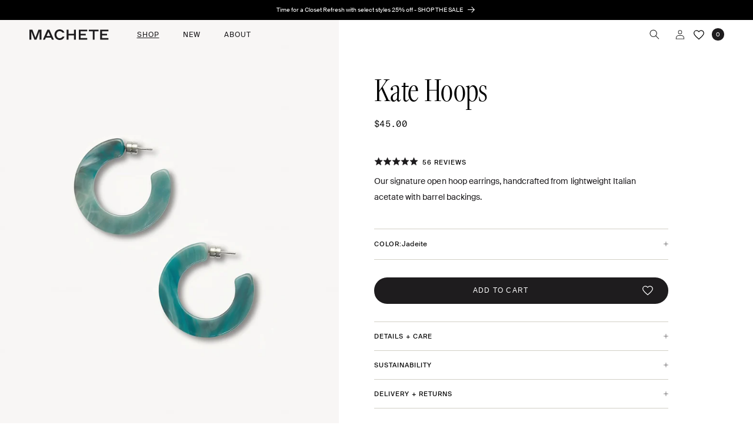

--- FILE ---
content_type: text/html; charset=utf-8
request_url: https://shopmachete.com/collections/all-earrings/products/kate-hoops-earring-jadeite-green
body_size: 81921
content:
<!doctype html>
<html class="no-js" lang="en">
  <head>


    <meta charset="utf-8">
    <meta http-equiv="X-UA-Compatible" content="IE=edge">
    <meta name="viewport" content="width=device-width,initial-scale=1">
    <meta name="theme-color" content="">
    <link rel="canonical" href="https://shopmachete.com/products/kate-hoops-earring-jadeite-green"><link rel="icon" type="image/png" href="//shopmachete.com/cdn/shop/files/favicon1.png?crop=center&height=32&v=1703013575&width=32"><link rel="preconnect" href="https://fonts.shopifycdn.com" crossorigin><title>
      Machete Kate Hoops in Jadeite
 &ndash; MACHETE</title>

    
      <meta name="description" content="Machete&#39;s Acetate Kate Hoops in jadeite green are the ultimate staple accessory. These stylish, lightweight hoops are adored by celebrities and loved by all.">
    

    

<meta property="og:site_name" content="MACHETE">
<meta property="og:url" content="https://shopmachete.com/products/kate-hoops-earring-jadeite-green">
<meta property="og:title" content="Machete Kate Hoops in Jadeite">
<meta property="og:type" content="product">
<meta property="og:description" content="Machete&#39;s Acetate Kate Hoops in jadeite green are the ultimate staple accessory. These stylish, lightweight hoops are adored by celebrities and loved by all."><meta property="og:image" content="http://shopmachete.com/cdn/shop/products/kate-hoops-in-jadeite-260905.jpg?v=1762440569">
  <meta property="og:image:secure_url" content="https://shopmachete.com/cdn/shop/products/kate-hoops-in-jadeite-260905.jpg?v=1762440569">
  <meta property="og:image:width" content="1638">
  <meta property="og:image:height" content="2048"><meta property="og:price:amount" content="45.00">
  <meta property="og:price:currency" content="USD"><meta name="twitter:card" content="summary_large_image">
<meta name="twitter:title" content="Machete Kate Hoops in Jadeite">
<meta name="twitter:description" content="Machete&#39;s Acetate Kate Hoops in jadeite green are the ultimate staple accessory. These stylish, lightweight hoops are adored by celebrities and loved by all.">


    <script src="//shopmachete.com/cdn/shop/t/221/assets/constants.js?v=58251544750838685771768327910" defer="defer"></script>
    <script src="//shopmachete.com/cdn/shop/t/221/assets/pubsub.js?v=158357773527763999511768327926" defer="defer"></script>
    <script src="//shopmachete.com/cdn/shop/t/221/assets/global.js?v=72080602540943787071768327913" defer="defer"></script><script>window.performance && window.performance.mark && window.performance.mark('shopify.content_for_header.start');</script><meta name="google-site-verification" content="41AXyB6KmAZUygRgPM4D6fONr6rZl9UJ3hBMXQAbWH4">
<meta name="facebook-domain-verification" content="ovrd43jfw8dagk9s63sdlj1y8p9jc1">
<meta id="shopify-digital-wallet" name="shopify-digital-wallet" content="/4264034377/digital_wallets/dialog">
<meta name="shopify-checkout-api-token" content="36e694158cbc9f922e9a6b524f9fd8f9">
<meta id="in-context-paypal-metadata" data-shop-id="4264034377" data-venmo-supported="false" data-environment="production" data-locale="en_US" data-paypal-v4="true" data-currency="USD">
<link rel="alternate" type="application/json+oembed" href="https://shopmachete.com/products/kate-hoops-earring-jadeite-green.oembed">
<script async="async" src="/checkouts/internal/preloads.js?locale=en-US"></script>
<link rel="preconnect" href="https://shop.app" crossorigin="anonymous">
<script async="async" src="https://shop.app/checkouts/internal/preloads.js?locale=en-US&shop_id=4264034377" crossorigin="anonymous"></script>
<script id="apple-pay-shop-capabilities" type="application/json">{"shopId":4264034377,"countryCode":"US","currencyCode":"USD","merchantCapabilities":["supports3DS"],"merchantId":"gid:\/\/shopify\/Shop\/4264034377","merchantName":"MACHETE","requiredBillingContactFields":["postalAddress","email","phone"],"requiredShippingContactFields":["postalAddress","email","phone"],"shippingType":"shipping","supportedNetworks":["visa","masterCard","amex","discover","elo","jcb"],"total":{"type":"pending","label":"MACHETE","amount":"1.00"},"shopifyPaymentsEnabled":true,"supportsSubscriptions":true}</script>
<script id="shopify-features" type="application/json">{"accessToken":"36e694158cbc9f922e9a6b524f9fd8f9","betas":["rich-media-storefront-analytics"],"domain":"shopmachete.com","predictiveSearch":true,"shopId":4264034377,"locale":"en"}</script>
<script>var Shopify = Shopify || {};
Shopify.shop = "shopmachete.myshopify.com";
Shopify.locale = "en";
Shopify.currency = {"active":"USD","rate":"1.0"};
Shopify.country = "US";
Shopify.theme = {"name":"machete\/main- Closet Refresh Sale","id":142367162447,"schema_name":"Dawn","schema_version":"11.0.0","theme_store_id":null,"role":"main"};
Shopify.theme.handle = "null";
Shopify.theme.style = {"id":null,"handle":null};
Shopify.cdnHost = "shopmachete.com/cdn";
Shopify.routes = Shopify.routes || {};
Shopify.routes.root = "/";</script>
<script type="module">!function(o){(o.Shopify=o.Shopify||{}).modules=!0}(window);</script>
<script>!function(o){function n(){var o=[];function n(){o.push(Array.prototype.slice.apply(arguments))}return n.q=o,n}var t=o.Shopify=o.Shopify||{};t.loadFeatures=n(),t.autoloadFeatures=n()}(window);</script>
<script>
  window.ShopifyPay = window.ShopifyPay || {};
  window.ShopifyPay.apiHost = "shop.app\/pay";
  window.ShopifyPay.redirectState = null;
</script>
<script id="shop-js-analytics" type="application/json">{"pageType":"product"}</script>
<script defer="defer" async type="module" src="//shopmachete.com/cdn/shopifycloud/shop-js/modules/v2/client.init-shop-cart-sync_BApSsMSl.en.esm.js"></script>
<script defer="defer" async type="module" src="//shopmachete.com/cdn/shopifycloud/shop-js/modules/v2/chunk.common_CBoos6YZ.esm.js"></script>
<script type="module">
  await import("//shopmachete.com/cdn/shopifycloud/shop-js/modules/v2/client.init-shop-cart-sync_BApSsMSl.en.esm.js");
await import("//shopmachete.com/cdn/shopifycloud/shop-js/modules/v2/chunk.common_CBoos6YZ.esm.js");

  window.Shopify.SignInWithShop?.initShopCartSync?.({"fedCMEnabled":true,"windoidEnabled":true});

</script>
<script>
  window.Shopify = window.Shopify || {};
  if (!window.Shopify.featureAssets) window.Shopify.featureAssets = {};
  window.Shopify.featureAssets['shop-js'] = {"shop-cart-sync":["modules/v2/client.shop-cart-sync_DJczDl9f.en.esm.js","modules/v2/chunk.common_CBoos6YZ.esm.js"],"init-fed-cm":["modules/v2/client.init-fed-cm_BzwGC0Wi.en.esm.js","modules/v2/chunk.common_CBoos6YZ.esm.js"],"init-windoid":["modules/v2/client.init-windoid_BS26ThXS.en.esm.js","modules/v2/chunk.common_CBoos6YZ.esm.js"],"shop-cash-offers":["modules/v2/client.shop-cash-offers_DthCPNIO.en.esm.js","modules/v2/chunk.common_CBoos6YZ.esm.js","modules/v2/chunk.modal_Bu1hFZFC.esm.js"],"shop-button":["modules/v2/client.shop-button_D_JX508o.en.esm.js","modules/v2/chunk.common_CBoos6YZ.esm.js"],"init-shop-email-lookup-coordinator":["modules/v2/client.init-shop-email-lookup-coordinator_DFwWcvrS.en.esm.js","modules/v2/chunk.common_CBoos6YZ.esm.js"],"shop-toast-manager":["modules/v2/client.shop-toast-manager_tEhgP2F9.en.esm.js","modules/v2/chunk.common_CBoos6YZ.esm.js"],"shop-login-button":["modules/v2/client.shop-login-button_DwLgFT0K.en.esm.js","modules/v2/chunk.common_CBoos6YZ.esm.js","modules/v2/chunk.modal_Bu1hFZFC.esm.js"],"avatar":["modules/v2/client.avatar_BTnouDA3.en.esm.js"],"init-shop-cart-sync":["modules/v2/client.init-shop-cart-sync_BApSsMSl.en.esm.js","modules/v2/chunk.common_CBoos6YZ.esm.js"],"pay-button":["modules/v2/client.pay-button_BuNmcIr_.en.esm.js","modules/v2/chunk.common_CBoos6YZ.esm.js"],"init-shop-for-new-customer-accounts":["modules/v2/client.init-shop-for-new-customer-accounts_DrjXSI53.en.esm.js","modules/v2/client.shop-login-button_DwLgFT0K.en.esm.js","modules/v2/chunk.common_CBoos6YZ.esm.js","modules/v2/chunk.modal_Bu1hFZFC.esm.js"],"init-customer-accounts-sign-up":["modules/v2/client.init-customer-accounts-sign-up_TlVCiykN.en.esm.js","modules/v2/client.shop-login-button_DwLgFT0K.en.esm.js","modules/v2/chunk.common_CBoos6YZ.esm.js","modules/v2/chunk.modal_Bu1hFZFC.esm.js"],"shop-follow-button":["modules/v2/client.shop-follow-button_C5D3XtBb.en.esm.js","modules/v2/chunk.common_CBoos6YZ.esm.js","modules/v2/chunk.modal_Bu1hFZFC.esm.js"],"checkout-modal":["modules/v2/client.checkout-modal_8TC_1FUY.en.esm.js","modules/v2/chunk.common_CBoos6YZ.esm.js","modules/v2/chunk.modal_Bu1hFZFC.esm.js"],"init-customer-accounts":["modules/v2/client.init-customer-accounts_C0Oh2ljF.en.esm.js","modules/v2/client.shop-login-button_DwLgFT0K.en.esm.js","modules/v2/chunk.common_CBoos6YZ.esm.js","modules/v2/chunk.modal_Bu1hFZFC.esm.js"],"lead-capture":["modules/v2/client.lead-capture_Cq0gfm7I.en.esm.js","modules/v2/chunk.common_CBoos6YZ.esm.js","modules/v2/chunk.modal_Bu1hFZFC.esm.js"],"shop-login":["modules/v2/client.shop-login_BmtnoEUo.en.esm.js","modules/v2/chunk.common_CBoos6YZ.esm.js","modules/v2/chunk.modal_Bu1hFZFC.esm.js"],"payment-terms":["modules/v2/client.payment-terms_BHOWV7U_.en.esm.js","modules/v2/chunk.common_CBoos6YZ.esm.js","modules/v2/chunk.modal_Bu1hFZFC.esm.js"]};
</script>
<script>(function() {
  var isLoaded = false;
  function asyncLoad() {
    if (isLoaded) return;
    isLoaded = true;
    var urls = ["https:\/\/d3hw6dc1ow8pp2.cloudfront.net\/reviewsWidget.min.js?shop=shopmachete.myshopify.com","https:\/\/static.shareasale.com\/json\/shopify\/deduplication.js?shop=shopmachete.myshopify.com","https:\/\/static.shareasale.com\/json\/shopify\/shareasale-tracking.js?sasmid=123808\u0026ssmtid=19038\u0026shop=shopmachete.myshopify.com","https:\/\/d3p29gcwgas9m8.cloudfront.net\/assets\/js\/index.js?shop=shopmachete.myshopify.com","https:\/\/cdn.jsdelivr.net\/gh\/apphq\/slidecart-dist@master\/slidecarthq-forward.js?4\u0026shop=shopmachete.myshopify.com","https:\/\/d2badvwg0mti9p.cloudfront.net\/script.js?shop=shopmachete.myshopify.com\u0026shop=shopmachete.myshopify.com","https:\/\/cdn.shopify.com\/s\/files\/1\/0042\/6403\/4377\/t\/188\/assets\/loy_4264034377.js?v=1749644046\u0026shop=shopmachete.myshopify.com","https:\/\/customer-first-focus.b-cdn.net\/cffOrderifyLoader_min.js?shop=shopmachete.myshopify.com","https:\/\/customer-first-focus.b-cdn.net\/cffOrderifyLoader_min.js?shop=shopmachete.myshopify.com","https:\/\/d33a6lvgbd0fej.cloudfront.net\/script_tag\/secomapp.scripttag.js?shop=shopmachete.myshopify.com"];
    for (var i = 0; i < urls.length; i++) {
      var s = document.createElement('script');
      s.type = 'text/javascript';
      s.async = true;
      s.src = urls[i];
      var x = document.getElementsByTagName('script')[0];
      x.parentNode.insertBefore(s, x);
    }
  };
  if(window.attachEvent) {
    window.attachEvent('onload', asyncLoad);
  } else {
    window.addEventListener('load', asyncLoad, false);
  }
})();</script>
<script id="__st">var __st={"a":4264034377,"offset":-18000,"reqid":"f426cdc0-2173-4385-ae44-e421b80885a6-1768884706","pageurl":"shopmachete.com\/collections\/all-earrings\/products\/kate-hoops-earring-jadeite-green","u":"7660fed437cb","p":"product","rtyp":"product","rid":1725462085705};</script>
<script>window.ShopifyPaypalV4VisibilityTracking = true;</script>
<script id="captcha-bootstrap">!function(){'use strict';const t='contact',e='account',n='new_comment',o=[[t,t],['blogs',n],['comments',n],[t,'customer']],c=[[e,'customer_login'],[e,'guest_login'],[e,'recover_customer_password'],[e,'create_customer']],r=t=>t.map((([t,e])=>`form[action*='/${t}']:not([data-nocaptcha='true']) input[name='form_type'][value='${e}']`)).join(','),a=t=>()=>t?[...document.querySelectorAll(t)].map((t=>t.form)):[];function s(){const t=[...o],e=r(t);return a(e)}const i='password',u='form_key',d=['recaptcha-v3-token','g-recaptcha-response','h-captcha-response',i],f=()=>{try{return window.sessionStorage}catch{return}},m='__shopify_v',_=t=>t.elements[u];function p(t,e,n=!1){try{const o=window.sessionStorage,c=JSON.parse(o.getItem(e)),{data:r}=function(t){const{data:e,action:n}=t;return t[m]||n?{data:e,action:n}:{data:t,action:n}}(c);for(const[e,n]of Object.entries(r))t.elements[e]&&(t.elements[e].value=n);n&&o.removeItem(e)}catch(o){console.error('form repopulation failed',{error:o})}}const l='form_type',E='cptcha';function T(t){t.dataset[E]=!0}const w=window,h=w.document,L='Shopify',v='ce_forms',y='captcha';let A=!1;((t,e)=>{const n=(g='f06e6c50-85a8-45c8-87d0-21a2b65856fe',I='https://cdn.shopify.com/shopifycloud/storefront-forms-hcaptcha/ce_storefront_forms_captcha_hcaptcha.v1.5.2.iife.js',D={infoText:'Protected by hCaptcha',privacyText:'Privacy',termsText:'Terms'},(t,e,n)=>{const o=w[L][v],c=o.bindForm;if(c)return c(t,g,e,D).then(n);var r;o.q.push([[t,g,e,D],n]),r=I,A||(h.body.append(Object.assign(h.createElement('script'),{id:'captcha-provider',async:!0,src:r})),A=!0)});var g,I,D;w[L]=w[L]||{},w[L][v]=w[L][v]||{},w[L][v].q=[],w[L][y]=w[L][y]||{},w[L][y].protect=function(t,e){n(t,void 0,e),T(t)},Object.freeze(w[L][y]),function(t,e,n,w,h,L){const[v,y,A,g]=function(t,e,n){const i=e?o:[],u=t?c:[],d=[...i,...u],f=r(d),m=r(i),_=r(d.filter((([t,e])=>n.includes(e))));return[a(f),a(m),a(_),s()]}(w,h,L),I=t=>{const e=t.target;return e instanceof HTMLFormElement?e:e&&e.form},D=t=>v().includes(t);t.addEventListener('submit',(t=>{const e=I(t);if(!e)return;const n=D(e)&&!e.dataset.hcaptchaBound&&!e.dataset.recaptchaBound,o=_(e),c=g().includes(e)&&(!o||!o.value);(n||c)&&t.preventDefault(),c&&!n&&(function(t){try{if(!f())return;!function(t){const e=f();if(!e)return;const n=_(t);if(!n)return;const o=n.value;o&&e.removeItem(o)}(t);const e=Array.from(Array(32),(()=>Math.random().toString(36)[2])).join('');!function(t,e){_(t)||t.append(Object.assign(document.createElement('input'),{type:'hidden',name:u})),t.elements[u].value=e}(t,e),function(t,e){const n=f();if(!n)return;const o=[...t.querySelectorAll(`input[type='${i}']`)].map((({name:t})=>t)),c=[...d,...o],r={};for(const[a,s]of new FormData(t).entries())c.includes(a)||(r[a]=s);n.setItem(e,JSON.stringify({[m]:1,action:t.action,data:r}))}(t,e)}catch(e){console.error('failed to persist form',e)}}(e),e.submit())}));const S=(t,e)=>{t&&!t.dataset[E]&&(n(t,e.some((e=>e===t))),T(t))};for(const o of['focusin','change'])t.addEventListener(o,(t=>{const e=I(t);D(e)&&S(e,y())}));const B=e.get('form_key'),M=e.get(l),P=B&&M;t.addEventListener('DOMContentLoaded',(()=>{const t=y();if(P)for(const e of t)e.elements[l].value===M&&p(e,B);[...new Set([...A(),...v().filter((t=>'true'===t.dataset.shopifyCaptcha))])].forEach((e=>S(e,t)))}))}(h,new URLSearchParams(w.location.search),n,t,e,['guest_login'])})(!0,!0)}();</script>
<script integrity="sha256-4kQ18oKyAcykRKYeNunJcIwy7WH5gtpwJnB7kiuLZ1E=" data-source-attribution="shopify.loadfeatures" defer="defer" src="//shopmachete.com/cdn/shopifycloud/storefront/assets/storefront/load_feature-a0a9edcb.js" crossorigin="anonymous"></script>
<script crossorigin="anonymous" defer="defer" src="//shopmachete.com/cdn/shopifycloud/storefront/assets/shopify_pay/storefront-65b4c6d7.js?v=20250812"></script>
<script data-source-attribution="shopify.dynamic_checkout.dynamic.init">var Shopify=Shopify||{};Shopify.PaymentButton=Shopify.PaymentButton||{isStorefrontPortableWallets:!0,init:function(){window.Shopify.PaymentButton.init=function(){};var t=document.createElement("script");t.src="https://shopmachete.com/cdn/shopifycloud/portable-wallets/latest/portable-wallets.en.js",t.type="module",document.head.appendChild(t)}};
</script>
<script data-source-attribution="shopify.dynamic_checkout.buyer_consent">
  function portableWalletsHideBuyerConsent(e){var t=document.getElementById("shopify-buyer-consent"),n=document.getElementById("shopify-subscription-policy-button");t&&n&&(t.classList.add("hidden"),t.setAttribute("aria-hidden","true"),n.removeEventListener("click",e))}function portableWalletsShowBuyerConsent(e){var t=document.getElementById("shopify-buyer-consent"),n=document.getElementById("shopify-subscription-policy-button");t&&n&&(t.classList.remove("hidden"),t.removeAttribute("aria-hidden"),n.addEventListener("click",e))}window.Shopify?.PaymentButton&&(window.Shopify.PaymentButton.hideBuyerConsent=portableWalletsHideBuyerConsent,window.Shopify.PaymentButton.showBuyerConsent=portableWalletsShowBuyerConsent);
</script>
<script data-source-attribution="shopify.dynamic_checkout.cart.bootstrap">document.addEventListener("DOMContentLoaded",(function(){function t(){return document.querySelector("shopify-accelerated-checkout-cart, shopify-accelerated-checkout")}if(t())Shopify.PaymentButton.init();else{new MutationObserver((function(e,n){t()&&(Shopify.PaymentButton.init(),n.disconnect())})).observe(document.body,{childList:!0,subtree:!0})}}));
</script>
<script id='scb4127' type='text/javascript' async='' src='https://shopmachete.com/cdn/shopifycloud/privacy-banner/storefront-banner.js'></script><link id="shopify-accelerated-checkout-styles" rel="stylesheet" media="screen" href="https://shopmachete.com/cdn/shopifycloud/portable-wallets/latest/accelerated-checkout-backwards-compat.css" crossorigin="anonymous">
<style id="shopify-accelerated-checkout-cart">
        #shopify-buyer-consent {
  margin-top: 1em;
  display: inline-block;
  width: 100%;
}

#shopify-buyer-consent.hidden {
  display: none;
}

#shopify-subscription-policy-button {
  background: none;
  border: none;
  padding: 0;
  text-decoration: underline;
  font-size: inherit;
  cursor: pointer;
}

#shopify-subscription-policy-button::before {
  box-shadow: none;
}

      </style>
<script id="sections-script" data-sections="header" defer="defer" src="//shopmachete.com/cdn/shop/t/221/compiled_assets/scripts.js?v=40130"></script>
<script>window.performance && window.performance.mark && window.performance.mark('shopify.content_for_header.end');</script>

    <!-- Google Tag Manager -->
    <script>(function(w,d,s,l,i){w[l]=w[l]||[];w[l].push({'gtm.start':
    new Date().getTime(),event:'gtm.js'});var f=d.getElementsByTagName(s)[0],
    j=d.createElement(s),dl=l!='dataLayer'?'&l='+l:'';j.async=true;j.src=
    'https://www.googletagmanager.com/gtm.js?id='+i+dl;f.parentNode.insertBefore(j,f);
    })(window,document,'script','dataLayer','GTM-NKNCNHS');</script>
    <!-- End Google Tag Manager -->

    <link rel="stylesheet" href="//use.typekit.net/wtz4fal.css">

    <script src="//shopmachete.com/cdn/shop/t/221/assets/swiper-bundle.min.js?v=32895027181314625281768327946"></script>
    <link href="//shopmachete.com/cdn/shop/t/221/assets/swiper-bundle.min.css?v=6274399383326987271768327945" rel="stylesheet" type="text/css" media="all" />

    

    <link href="//shopmachete.com/cdn/shop/t/221/assets/okendo-styling.css?v=71387437820406034501768327920" rel="stylesheet" type="text/css" media="all" />

    <style>
      @font-face {
        font-family: "GT America Mono";
        src:  url('//shopmachete.com/cdn/shop/t/221/assets/GT-America-Mono-Regular.woff2?v=20254382681650487661768327915') format('woff2'),
              url('//shopmachete.com/cdn/shop/t/221/assets/GT-America-Mono-Regular.woff?v=45276942608095313381768327914') format('woff'),
              url('//shopmachete.com/cdn/shop/t/221/assets/GT-America-Mono-Regular.ttf?v=38126870362197761691768327914') format('truetype');
      }
      @font-face {
        font-family: "Suisse Intl";
        src: url('//shopmachete.com/cdn/shop/t/221/assets/SuisseIntl-Regular-WebM.eot?v=26462762995573242471768327942');
        src: url('//shopmachete.com/cdn/shop/t/221/assets/SuisseIntl-Regular-WebM.eot?v=26462762995573242471768327942#iefix') format('embedded-opentype'),
             url('//shopmachete.com/cdn/shop/t/221/assets/SuisseIntl-Regular-WebM.woff2?v=58460559180916747451768327942') format('woff2'),
             url('//shopmachete.com/cdn/shop/t/221/assets/SuisseIntl-Regular-WebM.woff?v=6686400556941360511768327942') format('woff');
      }
      @font-face {
        font-family: "Suisse Intl Book";
        src: url('//shopmachete.com/cdn/shop/t/221/assets/SuisseIntl-Book-WebM.eot?v=32030876114456701131768327938');
        src: url('//shopmachete.com/cdn/shop/t/221/assets/SuisseIntl-Book-WebM.eot?v=32030876114456701131768327938#iefix') format('embedded-opentype'),
             url('//shopmachete.com/cdn/shop/t/221/assets/SuisseIntl-Book-WebM.woff2?v=8238817846876508661768327939') format('woff2'),
             url('//shopmachete.com/cdn/shop/t/221/assets/SuisseIntl-Book-WebM.woff?v=7237250644091799041768327938') format('woff');
      }
    </style>

    <style data-shopify>
      @font-face {
  font-family: Assistant;
  font-weight: 400;
  font-style: normal;
  font-display: swap;
  src: url("//shopmachete.com/cdn/fonts/assistant/assistant_n4.9120912a469cad1cc292572851508ca49d12e768.woff2") format("woff2"),
       url("//shopmachete.com/cdn/fonts/assistant/assistant_n4.6e9875ce64e0fefcd3f4446b7ec9036b3ddd2985.woff") format("woff");
}

      @font-face {
  font-family: Assistant;
  font-weight: 700;
  font-style: normal;
  font-display: swap;
  src: url("//shopmachete.com/cdn/fonts/assistant/assistant_n7.bf44452348ec8b8efa3aa3068825305886b1c83c.woff2") format("woff2"),
       url("//shopmachete.com/cdn/fonts/assistant/assistant_n7.0c887fee83f6b3bda822f1150b912c72da0f7b64.woff") format("woff");
}

      
      
      @font-face {
  font-family: Assistant;
  font-weight: 400;
  font-style: normal;
  font-display: swap;
  src: url("//shopmachete.com/cdn/fonts/assistant/assistant_n4.9120912a469cad1cc292572851508ca49d12e768.woff2") format("woff2"),
       url("//shopmachete.com/cdn/fonts/assistant/assistant_n4.6e9875ce64e0fefcd3f4446b7ec9036b3ddd2985.woff") format("woff");
}


      
        :root,
        .color-background-1 {
          --color-background: 255,255,255;
        
          --gradient-background: #ffffff;
        
        /* --color-foreground: 30,28,30; */
        --color-shadow: 30,28,30;
        --color-button: 30,28,30;
        --color-button-text: 255,255,255;
        --color-secondary-button: 255,255,255;
        --color-secondary-button-text: 30,28,30;
        --color-link: 30,28,30;
        --color-badge-foreground: 30,28,30;
        --color-badge-background: 255,255,255;
        --color-badge-border: 30,28,30;
        --payment-terms-background-color: rgb(255 255 255);
      }
      
        
        .color-background-2 {
          --color-background: 243,243,243;
        
          --gradient-background: #f3f3f3;
        
        /* --color-foreground: 18,18,18; */
        --color-shadow: 18,18,18;
        --color-button: 18,18,18;
        --color-button-text: 243,243,243;
        --color-secondary-button: 243,243,243;
        --color-secondary-button-text: 18,18,18;
        --color-link: 18,18,18;
        --color-badge-foreground: 18,18,18;
        --color-badge-background: 243,243,243;
        --color-badge-border: 18,18,18;
        --payment-terms-background-color: rgb(243 243 243);
      }
      
        
        .color-inverse {
          --color-background: 0,0,0;
        
          --gradient-background: #000000;
        
        /* --color-foreground: 255,255,255; */
        --color-shadow: 18,18,18;
        --color-button: 255,255,255;
        --color-button-text: 0,0,0;
        --color-secondary-button: 0,0,0;
        --color-secondary-button-text: 255,255,255;
        --color-link: 255,255,255;
        --color-badge-foreground: 255,255,255;
        --color-badge-background: 0,0,0;
        --color-badge-border: 255,255,255;
        --payment-terms-background-color: rgb(0 0 0);
      }
      
        
        .color-accent-1 {
          --color-background: 18,18,18;
        
          --gradient-background: #121212;
        
        /* --color-foreground: 255,255,255; */
        --color-shadow: 18,18,18;
        --color-button: 255,255,255;
        --color-button-text: 18,18,18;
        --color-secondary-button: 18,18,18;
        --color-secondary-button-text: 255,255,255;
        --color-link: 255,255,255;
        --color-badge-foreground: 255,255,255;
        --color-badge-background: 18,18,18;
        --color-badge-border: 255,255,255;
        --payment-terms-background-color: rgb(18 18 18);
      }
      
        
        .color-accent-2 {
          --color-background: 51,79,180;
        
          --gradient-background: #334fb4;
        
        /* --color-foreground: 255,255,255; */
        --color-shadow: 18,18,18;
        --color-button: 255,255,255;
        --color-button-text: 51,79,180;
        --color-secondary-button: 51,79,180;
        --color-secondary-button-text: 255,255,255;
        --color-link: 255,255,255;
        --color-badge-foreground: 255,255,255;
        --color-badge-background: 51,79,180;
        --color-badge-border: 255,255,255;
        --payment-terms-background-color: rgb(51 79 180);
      }
      

      body, .color-background-1, .color-background-2, .color-inverse, .color-accent-1, .color-accent-2 {
        color: rgba(var(--color-foreground));
        background-color: rgb(var(--color-background));
      }

      :root {
        /* --font-body-family: Assistant, sans-serif; */
        --font-body-family: 'Suisse Intl', sans-serif;
        --font-body-style: normal;
        --font-body-weight: 400;
        --font-body-weight-bold: 700;

        /* --font-heading-family: Assistant, sans-serif; */
        --font-heading-family: 'freightdispcmp-pro';
        --font-heading-style: normal;
        --font-heading-weight: 300;

        --font-body-scale: 1.0;
        --font-heading-scale: 1.0;

        --media-padding: px;
        --media-border-opacity: 0.05;
        --media-border-width: 1px;
        --media-radius: 0px;
        --media-shadow-opacity: 0.0;
        --media-shadow-horizontal-offset: 0px;
        --media-shadow-vertical-offset: 4px;
        --media-shadow-blur-radius: 5px;
        --media-shadow-visible: 0;

        /* --page-width: 132rem; */
        --page-width: 100%;
        --page-width-margin: 0rem;

        --product-card-image-padding: 0.0rem;
        --product-card-corner-radius: 0.0rem;
        --product-card-text-alignment: left;
        --product-card-border-width: 0.0rem;
        --product-card-border-opacity: 0.1;
        --product-card-shadow-opacity: 0.0;
        --product-card-shadow-visible: 0;
        --product-card-shadow-horizontal-offset: 0.0rem;
        --product-card-shadow-vertical-offset: 0.4rem;
        --product-card-shadow-blur-radius: 0.5rem;

        --collection-card-image-padding: 0.0rem;
        --collection-card-corner-radius: 0.0rem;
        --collection-card-text-alignment: left;
        --collection-card-border-width: 0.0rem;
        --collection-card-border-opacity: 0.1;
        --collection-card-shadow-opacity: 0.0;
        --collection-card-shadow-visible: 0;
        --collection-card-shadow-horizontal-offset: 0.0rem;
        --collection-card-shadow-vertical-offset: 0.4rem;
        --collection-card-shadow-blur-radius: 0.5rem;

        --blog-card-image-padding: 0.0rem;
        --blog-card-corner-radius: 0.0rem;
        --blog-card-text-alignment: left;
        --blog-card-border-width: 0.0rem;
        --blog-card-border-opacity: 0.1;
        --blog-card-shadow-opacity: 0.0;
        --blog-card-shadow-visible: 0;
        --blog-card-shadow-horizontal-offset: 0.0rem;
        --blog-card-shadow-vertical-offset: 0.4rem;
        --blog-card-shadow-blur-radius: 0.5rem;

        --badge-corner-radius: 4.0rem;

        --popup-border-width: 1px;
        --popup-border-opacity: 0.1;
        --popup-corner-radius: 0px;
        --popup-shadow-opacity: 0.05;
        --popup-shadow-horizontal-offset: 0px;
        --popup-shadow-vertical-offset: 4px;
        --popup-shadow-blur-radius: 5px;

        --drawer-border-width: 1px;
        --drawer-border-opacity: 0.1;
        --drawer-shadow-opacity: 0.0;
        --drawer-shadow-horizontal-offset: 0px;
        --drawer-shadow-vertical-offset: 4px;
        --drawer-shadow-blur-radius: 5px;

        --spacing-sections-desktop: 0px;
        --spacing-sections-mobile: 0px;

        --grid-desktop-vertical-spacing: 8px;
        --grid-desktop-horizontal-spacing: 8px;
        --grid-mobile-vertical-spacing: 4px;
        --grid-mobile-horizontal-spacing: 4px;

        --text-boxes-border-opacity: 0.1;
        --text-boxes-border-width: 0px;
        --text-boxes-radius: 0px;
        --text-boxes-shadow-opacity: 0.0;
        --text-boxes-shadow-visible: 0;
        --text-boxes-shadow-horizontal-offset: 0px;
        --text-boxes-shadow-vertical-offset: 4px;
        --text-boxes-shadow-blur-radius: 5px;

        --buttons-radius: 0px;
        --buttons-radius-outset: 0px;
        --buttons-border-width: 1px;
        --buttons-border-opacity: 1.0;
        --buttons-shadow-opacity: 0.0;
        --buttons-shadow-visible: 0;
        --buttons-shadow-horizontal-offset: 0px;
        --buttons-shadow-vertical-offset: 4px;
        --buttons-shadow-blur-radius: 5px;
        --buttons-border-offset: 0px;

        --inputs-radius: 0px;
        --inputs-border-width: 1px;
        --inputs-border-opacity: 0.55;
        --inputs-shadow-opacity: 0.0;
        --inputs-shadow-horizontal-offset: 0px;
        --inputs-margin-offset: 0px;
        --inputs-shadow-vertical-offset: 4px;
        --inputs-shadow-blur-radius: 5px;
        --inputs-radius-outset: 0px;

        --variant-pills-radius: 40px;
        --variant-pills-border-width: 1px;
        --variant-pills-border-opacity: 0.55;
        --variant-pills-shadow-opacity: 0.0;
        --variant-pills-shadow-horizontal-offset: 0px;
        --variant-pills-shadow-vertical-offset: 4px;
        --variant-pills-shadow-blur-radius: 5px;
      }

      *,
      *::before,
      *::after {
        box-sizing: inherit;
      }

      html {
        box-sizing: border-box;
        font-size: calc(var(--font-body-scale) * 62.5%);
        height: 100%;
      }

      body {
        display: grid;
        grid-template-rows: auto auto 1fr auto;
        grid-template-columns: 100%;
        min-height: 100%;
        margin: 0;
        /* font-size: 1.5rem;
        letter-spacing: 0.06rem;
        line-height: calc(1 + 0.8 / var(--font-body-scale)); */
        font-family: var(--font-body-family);
        font-style: var(--font-body-style);
        font-weight: var(--font-body-weight);
      }

      @media screen and (min-width: 1024px) {
        body {
          font-size: 1.6rem;
        }
      }
    </style>

    <link href="//shopmachete.com/cdn/shop/t/221/assets/base.css?v=150991242776095223781768327895" rel="stylesheet" type="text/css" media="all" />
<link rel="preload" as="font" href="//shopmachete.com/cdn/fonts/assistant/assistant_n4.9120912a469cad1cc292572851508ca49d12e768.woff2" type="font/woff2" crossorigin><link rel="preload" as="font" href="//shopmachete.com/cdn/fonts/assistant/assistant_n4.9120912a469cad1cc292572851508ca49d12e768.woff2" type="font/woff2" crossorigin><link href="//shopmachete.com/cdn/shop/t/221/assets/component-localization-form.css?v=88576594639225864491768327904" rel="stylesheet" type="text/css" media="all" />
      <script src="//shopmachete.com/cdn/shop/t/221/assets/localization-form.js?v=161644695336821385561768327916" defer="defer"></script>
      <script src="//shopmachete.com/cdn/shop/t/221/assets/gtm-events.js?v=111603181540343972631768327915" defer="defer"></script><link
        rel="stylesheet"
        href="//shopmachete.com/cdn/shop/t/221/assets/component-predictive-search.css?v=81511599602604508761768327907"
        media="print"
        onload="this.media='all'"
      ><script>
      document.documentElement.className = document.documentElement.className.replace('no-js', 'js');
      if (Shopify.designMode) {
        document.documentElement.classList.add('shopify-design-mode');
      }
    </script>

    
    <script type="text/javascript" src="https://www.bugherd.com/sidebarv2.js?apikey=74yhowlh6wdlnggksc2qfq" async="true"></script>
    

    <script type='text/javascript' src='//shopmachete.com/cdn/shop/t/221/assets/js-cookie.min.js?v=88425056791309038751768327915' defer></script>
  <!-- BEGIN app block: shopify://apps/klaviyo-email-marketing-sms/blocks/klaviyo-onsite-embed/2632fe16-c075-4321-a88b-50b567f42507 -->












  <script async src="https://static.klaviyo.com/onsite/js/SZUNcm/klaviyo.js?company_id=SZUNcm"></script>
  <script>!function(){if(!window.klaviyo){window._klOnsite=window._klOnsite||[];try{window.klaviyo=new Proxy({},{get:function(n,i){return"push"===i?function(){var n;(n=window._klOnsite).push.apply(n,arguments)}:function(){for(var n=arguments.length,o=new Array(n),w=0;w<n;w++)o[w]=arguments[w];var t="function"==typeof o[o.length-1]?o.pop():void 0,e=new Promise((function(n){window._klOnsite.push([i].concat(o,[function(i){t&&t(i),n(i)}]))}));return e}}})}catch(n){window.klaviyo=window.klaviyo||[],window.klaviyo.push=function(){var n;(n=window._klOnsite).push.apply(n,arguments)}}}}();</script>

  
    <script id="viewed_product">
      if (item == null) {
        var _learnq = _learnq || [];

        var MetafieldReviews = null
        var MetafieldYotpoRating = null
        var MetafieldYotpoCount = null
        var MetafieldLooxRating = null
        var MetafieldLooxCount = null
        var okendoProduct = null
        var okendoProductReviewCount = null
        var okendoProductReviewAverageValue = null
        try {
          // The following fields are used for Customer Hub recently viewed in order to add reviews.
          // This information is not part of __kla_viewed. Instead, it is part of __kla_viewed_reviewed_items
          MetafieldReviews = {"rating":{"scale_min":"1.0","scale_max":"5.0","value":"5.0"},"rating_count":56};
          MetafieldYotpoRating = null
          MetafieldYotpoCount = null
          MetafieldLooxRating = null
          MetafieldLooxCount = null

          okendoProduct = {"reviewCount":56,"reviewAverageValue":"5.0"}
          // If the okendo metafield is not legacy, it will error, which then requires the new json formatted data
          if (okendoProduct && 'error' in okendoProduct) {
            okendoProduct = null
          }
          okendoProductReviewCount = okendoProduct ? okendoProduct.reviewCount : null
          okendoProductReviewAverageValue = okendoProduct ? okendoProduct.reviewAverageValue : null
        } catch (error) {
          console.error('Error in Klaviyo onsite reviews tracking:', error);
        }

        var item = {
          Name: "Kate Hoops in Jadeite",
          ProductID: 1725462085705,
          Categories: ["Acetate Earrings","All Earrings","All Jewelry","Bestsellers","Gifts Under $50","Hoops","Jadeite","Jewelry Bestsellers","JJ's Favorites","Kate Hoops","Matching Hair Claws + Hoops","Medium Hoops","Shop All","Shop all Jewelry","Summer Uniform","VIP Early Access"],
          ImageURL: "https://shopmachete.com/cdn/shop/products/kate-hoops-in-jadeite-260905_grande.jpg?v=1762440569",
          URL: "https://shopmachete.com/products/kate-hoops-earring-jadeite-green",
          Brand: "MACHETE",
          Price: "$45.00",
          Value: "45.00",
          CompareAtPrice: "$45.00"
        };
        _learnq.push(['track', 'Viewed Product', item]);
        _learnq.push(['trackViewedItem', {
          Title: item.Name,
          ItemId: item.ProductID,
          Categories: item.Categories,
          ImageUrl: item.ImageURL,
          Url: item.URL,
          Metadata: {
            Brand: item.Brand,
            Price: item.Price,
            Value: item.Value,
            CompareAtPrice: item.CompareAtPrice
          },
          metafields:{
            reviews: MetafieldReviews,
            yotpo:{
              rating: MetafieldYotpoRating,
              count: MetafieldYotpoCount,
            },
            loox:{
              rating: MetafieldLooxRating,
              count: MetafieldLooxCount,
            },
            okendo: {
              rating: okendoProductReviewAverageValue,
              count: okendoProductReviewCount,
            }
          }
        }]);
      }
    </script>
  




  <script>
    window.klaviyoReviewsProductDesignMode = false
  </script>







<!-- END app block --><!-- BEGIN app block: shopify://apps/hotjar-install/blocks/global/2903e4ea-7615-463e-8b60-582f487dac4f -->
  <script>
    console.log('[Hotjar Install] Loaded Saved Script');
  </script>
  <script>(function(h,o,t,j,a,r){h.hj=h.hj||function(){(h.hj.q=h.hj.q||[]).push(arguments)};h._hjSettings={hjid:5217658,hjsv:6};a=o.getElementsByTagName('head')[0];r=o.createElement('script');r.async=1;r.src=t+h._hjSettings.hjid+j+h._hjSettings.hjsv;a.appendChild(r);})(window,document,'https://static.hotjar.com/c/hotjar-','.js?sv=');</script>



<!-- END app block --><!-- BEGIN app block: shopify://apps/okendo/blocks/theme-settings/bb689e69-ea70-4661-8fb7-ad24a2e23c29 --><!-- BEGIN app snippet: header-metafields -->









    <link href="https://d3hw6dc1ow8pp2.cloudfront.net/styles/main.min.css" rel="stylesheet" type="text/css">
<style type="text/css">
.okeReviews .okeReviews-reviewsWidget-header-controls-writeReview {
        display: inline-block;
    }
    .okeReviews .okeReviews-reviewsWidget.is-okeReviews-empty {
        display: block;
    }
</style>
<script type="application/json" id="oke-reviews-settings">
{"analyticsSettings":{"isWidgetOnScreenTrackingEnabled":false,"provider":"ua"},"disableInitialReviewsFetchOnProducts":false,"filtersEnabled":false,"initialReviewDisplayCount":5,"locale":"en","localeAndVariant":{"code":"en"},"omitMicrodata":true,"reviewSortOrder":"rating","subscriberId":"caf1e192-013a-4e48-93a0-aacf918f2ccc","widgetTemplateId":"default","starRatingColor":"#1E1C1E","recorderPlus":true,"recorderQandaPlus":true}
</script>

    <link rel="stylesheet" type="text/css" href="https://dov7r31oq5dkj.cloudfront.net/caf1e192-013a-4e48-93a0-aacf918f2ccc/widget-style-customisations.css?v=0adbf024-b580-4b11-a5c1-144d27d10b35">













<!-- END app snippet -->

<!-- BEGIN app snippet: widget-plus-initialisation-script -->




<!-- END app snippet -->


<!-- END app block --><!-- BEGIN app block: shopify://apps/minmaxify-order-limits/blocks/app-embed-block/3acfba32-89f3-4377-ae20-cbb9abc48475 --><script type="text/javascript">minMaxifyContext={customer: { id:null, tags:null}}</script> <script type="text/javascript" src="https://limits.minmaxify.com/shopmachete.myshopify.com?v=139b&r=20260105185608"></script>

<!-- END app block --><!-- BEGIN app block: shopify://apps/hotjar-install/blocks/global-api-events/2903e4ea-7615-463e-8b60-582f487dac4f --><script>
console.log('[Hotjar Install] Event Tracking Loaded');

window.hjCustomerData = null;

</script>

<!-- END app block --><script src="https://cdn.shopify.com/extensions/019b97b0-6350-7631-8123-95494b086580/socialwidget-instafeed-78/assets/social-widget-product.min.js" type="text/javascript" defer="defer"></script>
<script src="https://cdn.shopify.com/extensions/19689677-6488-4a31-adf3-fcf4359c5fd9/forms-2295/assets/shopify-forms-loader.js" type="text/javascript" defer="defer"></script>
<script src="https://cdn.shopify.com/extensions/019b7697-87de-7504-b816-3632d48dc2a0/hotjar-install-16/assets/hotjar-extend.js" type="text/javascript" defer="defer"></script>
<script src="https://cdn.shopify.com/extensions/019bd890-9766-75a7-a940-de9bce5ff421/rivo-720/assets/rivo-app-embed.js" type="text/javascript" defer="defer"></script>
<script src="https://cdn.shopify.com/extensions/019b97b0-6350-7631-8123-95494b086580/socialwidget-instafeed-78/assets/social-widget.min.js" type="text/javascript" defer="defer"></script>
<link href="https://monorail-edge.shopifysvc.com" rel="dns-prefetch">
<script>(function(){if ("sendBeacon" in navigator && "performance" in window) {try {var session_token_from_headers = performance.getEntriesByType('navigation')[0].serverTiming.find(x => x.name == '_s').description;} catch {var session_token_from_headers = undefined;}var session_cookie_matches = document.cookie.match(/_shopify_s=([^;]*)/);var session_token_from_cookie = session_cookie_matches && session_cookie_matches.length === 2 ? session_cookie_matches[1] : "";var session_token = session_token_from_headers || session_token_from_cookie || "";function handle_abandonment_event(e) {var entries = performance.getEntries().filter(function(entry) {return /monorail-edge.shopifysvc.com/.test(entry.name);});if (!window.abandonment_tracked && entries.length === 0) {window.abandonment_tracked = true;var currentMs = Date.now();var navigation_start = performance.timing.navigationStart;var payload = {shop_id: 4264034377,url: window.location.href,navigation_start,duration: currentMs - navigation_start,session_token,page_type: "product"};window.navigator.sendBeacon("https://monorail-edge.shopifysvc.com/v1/produce", JSON.stringify({schema_id: "online_store_buyer_site_abandonment/1.1",payload: payload,metadata: {event_created_at_ms: currentMs,event_sent_at_ms: currentMs}}));}}window.addEventListener('pagehide', handle_abandonment_event);}}());</script>
<script id="web-pixels-manager-setup">(function e(e,d,r,n,o){if(void 0===o&&(o={}),!Boolean(null===(a=null===(i=window.Shopify)||void 0===i?void 0:i.analytics)||void 0===a?void 0:a.replayQueue)){var i,a;window.Shopify=window.Shopify||{};var t=window.Shopify;t.analytics=t.analytics||{};var s=t.analytics;s.replayQueue=[],s.publish=function(e,d,r){return s.replayQueue.push([e,d,r]),!0};try{self.performance.mark("wpm:start")}catch(e){}var l=function(){var e={modern:/Edge?\/(1{2}[4-9]|1[2-9]\d|[2-9]\d{2}|\d{4,})\.\d+(\.\d+|)|Firefox\/(1{2}[4-9]|1[2-9]\d|[2-9]\d{2}|\d{4,})\.\d+(\.\d+|)|Chrom(ium|e)\/(9{2}|\d{3,})\.\d+(\.\d+|)|(Maci|X1{2}).+ Version\/(15\.\d+|(1[6-9]|[2-9]\d|\d{3,})\.\d+)([,.]\d+|)( \(\w+\)|)( Mobile\/\w+|) Safari\/|Chrome.+OPR\/(9{2}|\d{3,})\.\d+\.\d+|(CPU[ +]OS|iPhone[ +]OS|CPU[ +]iPhone|CPU IPhone OS|CPU iPad OS)[ +]+(15[._]\d+|(1[6-9]|[2-9]\d|\d{3,})[._]\d+)([._]\d+|)|Android:?[ /-](13[3-9]|1[4-9]\d|[2-9]\d{2}|\d{4,})(\.\d+|)(\.\d+|)|Android.+Firefox\/(13[5-9]|1[4-9]\d|[2-9]\d{2}|\d{4,})\.\d+(\.\d+|)|Android.+Chrom(ium|e)\/(13[3-9]|1[4-9]\d|[2-9]\d{2}|\d{4,})\.\d+(\.\d+|)|SamsungBrowser\/([2-9]\d|\d{3,})\.\d+/,legacy:/Edge?\/(1[6-9]|[2-9]\d|\d{3,})\.\d+(\.\d+|)|Firefox\/(5[4-9]|[6-9]\d|\d{3,})\.\d+(\.\d+|)|Chrom(ium|e)\/(5[1-9]|[6-9]\d|\d{3,})\.\d+(\.\d+|)([\d.]+$|.*Safari\/(?![\d.]+ Edge\/[\d.]+$))|(Maci|X1{2}).+ Version\/(10\.\d+|(1[1-9]|[2-9]\d|\d{3,})\.\d+)([,.]\d+|)( \(\w+\)|)( Mobile\/\w+|) Safari\/|Chrome.+OPR\/(3[89]|[4-9]\d|\d{3,})\.\d+\.\d+|(CPU[ +]OS|iPhone[ +]OS|CPU[ +]iPhone|CPU IPhone OS|CPU iPad OS)[ +]+(10[._]\d+|(1[1-9]|[2-9]\d|\d{3,})[._]\d+)([._]\d+|)|Android:?[ /-](13[3-9]|1[4-9]\d|[2-9]\d{2}|\d{4,})(\.\d+|)(\.\d+|)|Mobile Safari.+OPR\/([89]\d|\d{3,})\.\d+\.\d+|Android.+Firefox\/(13[5-9]|1[4-9]\d|[2-9]\d{2}|\d{4,})\.\d+(\.\d+|)|Android.+Chrom(ium|e)\/(13[3-9]|1[4-9]\d|[2-9]\d{2}|\d{4,})\.\d+(\.\d+|)|Android.+(UC? ?Browser|UCWEB|U3)[ /]?(15\.([5-9]|\d{2,})|(1[6-9]|[2-9]\d|\d{3,})\.\d+)\.\d+|SamsungBrowser\/(5\.\d+|([6-9]|\d{2,})\.\d+)|Android.+MQ{2}Browser\/(14(\.(9|\d{2,})|)|(1[5-9]|[2-9]\d|\d{3,})(\.\d+|))(\.\d+|)|K[Aa][Ii]OS\/(3\.\d+|([4-9]|\d{2,})\.\d+)(\.\d+|)/},d=e.modern,r=e.legacy,n=navigator.userAgent;return n.match(d)?"modern":n.match(r)?"legacy":"unknown"}(),u="modern"===l?"modern":"legacy",c=(null!=n?n:{modern:"",legacy:""})[u],f=function(e){return[e.baseUrl,"/wpm","/b",e.hashVersion,"modern"===e.buildTarget?"m":"l",".js"].join("")}({baseUrl:d,hashVersion:r,buildTarget:u}),m=function(e){var d=e.version,r=e.bundleTarget,n=e.surface,o=e.pageUrl,i=e.monorailEndpoint;return{emit:function(e){var a=e.status,t=e.errorMsg,s=(new Date).getTime(),l=JSON.stringify({metadata:{event_sent_at_ms:s},events:[{schema_id:"web_pixels_manager_load/3.1",payload:{version:d,bundle_target:r,page_url:o,status:a,surface:n,error_msg:t},metadata:{event_created_at_ms:s}}]});if(!i)return console&&console.warn&&console.warn("[Web Pixels Manager] No Monorail endpoint provided, skipping logging."),!1;try{return self.navigator.sendBeacon.bind(self.navigator)(i,l)}catch(e){}var u=new XMLHttpRequest;try{return u.open("POST",i,!0),u.setRequestHeader("Content-Type","text/plain"),u.send(l),!0}catch(e){return console&&console.warn&&console.warn("[Web Pixels Manager] Got an unhandled error while logging to Monorail."),!1}}}}({version:r,bundleTarget:l,surface:e.surface,pageUrl:self.location.href,monorailEndpoint:e.monorailEndpoint});try{o.browserTarget=l,function(e){var d=e.src,r=e.async,n=void 0===r||r,o=e.onload,i=e.onerror,a=e.sri,t=e.scriptDataAttributes,s=void 0===t?{}:t,l=document.createElement("script"),u=document.querySelector("head"),c=document.querySelector("body");if(l.async=n,l.src=d,a&&(l.integrity=a,l.crossOrigin="anonymous"),s)for(var f in s)if(Object.prototype.hasOwnProperty.call(s,f))try{l.dataset[f]=s[f]}catch(e){}if(o&&l.addEventListener("load",o),i&&l.addEventListener("error",i),u)u.appendChild(l);else{if(!c)throw new Error("Did not find a head or body element to append the script");c.appendChild(l)}}({src:f,async:!0,onload:function(){if(!function(){var e,d;return Boolean(null===(d=null===(e=window.Shopify)||void 0===e?void 0:e.analytics)||void 0===d?void 0:d.initialized)}()){var d=window.webPixelsManager.init(e)||void 0;if(d){var r=window.Shopify.analytics;r.replayQueue.forEach((function(e){var r=e[0],n=e[1],o=e[2];d.publishCustomEvent(r,n,o)})),r.replayQueue=[],r.publish=d.publishCustomEvent,r.visitor=d.visitor,r.initialized=!0}}},onerror:function(){return m.emit({status:"failed",errorMsg:"".concat(f," has failed to load")})},sri:function(e){var d=/^sha384-[A-Za-z0-9+/=]+$/;return"string"==typeof e&&d.test(e)}(c)?c:"",scriptDataAttributes:o}),m.emit({status:"loading"})}catch(e){m.emit({status:"failed",errorMsg:(null==e?void 0:e.message)||"Unknown error"})}}})({shopId: 4264034377,storefrontBaseUrl: "https://shopmachete.com",extensionsBaseUrl: "https://extensions.shopifycdn.com/cdn/shopifycloud/web-pixels-manager",monorailEndpoint: "https://monorail-edge.shopifysvc.com/unstable/produce_batch",surface: "storefront-renderer",enabledBetaFlags: ["2dca8a86"],webPixelsConfigList: [{"id":"1397325903","configuration":"{\"shop\":\"shopmachete.myshopify.com\",\"collect_url\":\"https:\\\/\\\/collect.bogos.io\\\/collect\"}","eventPayloadVersion":"v1","runtimeContext":"STRICT","scriptVersion":"27aaba9b0270b21ff3511bb6f0b97902","type":"APP","apiClientId":177733,"privacyPurposes":["ANALYTICS","MARKETING","SALE_OF_DATA"],"dataSharingAdjustments":{"protectedCustomerApprovalScopes":["read_customer_address","read_customer_email","read_customer_name","read_customer_personal_data","read_customer_phone"]}},{"id":"1250099279","configuration":"{\"accountID\":\"SZUNcm\",\"webPixelConfig\":\"eyJlbmFibGVBZGRlZFRvQ2FydEV2ZW50cyI6IHRydWV9\"}","eventPayloadVersion":"v1","runtimeContext":"STRICT","scriptVersion":"524f6c1ee37bacdca7657a665bdca589","type":"APP","apiClientId":123074,"privacyPurposes":["ANALYTICS","MARKETING"],"dataSharingAdjustments":{"protectedCustomerApprovalScopes":["read_customer_address","read_customer_email","read_customer_name","read_customer_personal_data","read_customer_phone"]}},{"id":"646905935","configuration":"{\"shopDomain\":\"shopmachete.myshopify.com\"}","eventPayloadVersion":"v1","runtimeContext":"STRICT","scriptVersion":"579e5df84599695856971baf781ed844","type":"APP","apiClientId":42108846081,"privacyPurposes":["ANALYTICS","MARKETING","SALE_OF_DATA"],"dataSharingAdjustments":{"protectedCustomerApprovalScopes":["read_customer_personal_data"]}},{"id":"378306639","configuration":"{\"config\":\"{\\\"google_tag_ids\\\":[\\\"G-R3WR5P8QBP\\\",\\\"GT-WRGJ65G\\\",\\\"AW-728642003\\\",\\\"G-ZCZBYLVHK0\\\"],\\\"target_country\\\":\\\"US\\\",\\\"gtag_events\\\":[{\\\"type\\\":\\\"search\\\",\\\"action_label\\\":[\\\"G-R3WR5P8QBP\\\",\\\"G-ZCZBYLVHK0\\\"]},{\\\"type\\\":\\\"begin_checkout\\\",\\\"action_label\\\":[\\\"G-R3WR5P8QBP\\\",\\\"G-ZCZBYLVHK0\\\"]},{\\\"type\\\":\\\"view_item\\\",\\\"action_label\\\":[\\\"G-R3WR5P8QBP\\\",\\\"MC-V1WW1040MK\\\",\\\"MC-BHLKRT0RWE\\\",\\\"G-ZCZBYLVHK0\\\"]},{\\\"type\\\":\\\"purchase\\\",\\\"action_label\\\":[\\\"G-R3WR5P8QBP\\\",\\\"MC-V1WW1040MK\\\",\\\"MC-BHLKRT0RWE\\\",\\\"AW-728642003\\\/wT0SCPiW4ZAYENPjuNsC\\\",\\\"G-ZCZBYLVHK0\\\"]},{\\\"type\\\":\\\"page_view\\\",\\\"action_label\\\":[\\\"G-R3WR5P8QBP\\\",\\\"MC-V1WW1040MK\\\",\\\"MC-BHLKRT0RWE\\\",\\\"G-ZCZBYLVHK0\\\"]},{\\\"type\\\":\\\"add_payment_info\\\",\\\"action_label\\\":[\\\"G-R3WR5P8QBP\\\",\\\"G-ZCZBYLVHK0\\\"]},{\\\"type\\\":\\\"add_to_cart\\\",\\\"action_label\\\":[\\\"G-R3WR5P8QBP\\\",\\\"G-ZCZBYLVHK0\\\"]}],\\\"enable_monitoring_mode\\\":false}\"}","eventPayloadVersion":"v1","runtimeContext":"OPEN","scriptVersion":"b2a88bafab3e21179ed38636efcd8a93","type":"APP","apiClientId":1780363,"privacyPurposes":[],"dataSharingAdjustments":{"protectedCustomerApprovalScopes":["read_customer_address","read_customer_email","read_customer_name","read_customer_personal_data","read_customer_phone"]}},{"id":"286490703","configuration":"{\"pixelCode\":\"CB26MFBC77UDI7OJ6BDG\"}","eventPayloadVersion":"v1","runtimeContext":"STRICT","scriptVersion":"22e92c2ad45662f435e4801458fb78cc","type":"APP","apiClientId":4383523,"privacyPurposes":["ANALYTICS","MARKETING","SALE_OF_DATA"],"dataSharingAdjustments":{"protectedCustomerApprovalScopes":["read_customer_address","read_customer_email","read_customer_name","read_customer_personal_data","read_customer_phone"]}},{"id":"199589967","configuration":"{\"masterTagID\":\"96785\",\"merchantID\":\"123808\",\"appPath\":\"https:\/\/daedalus.shareasale.com\",\"storeID\":\"NaN\",\"xTypeMode\":\"NaN\",\"xTypeValue\":\"NaN\",\"channelDedup\":\"NaN\"}","eventPayloadVersion":"v1","runtimeContext":"STRICT","scriptVersion":"f300cca684872f2df140f714437af558","type":"APP","apiClientId":4929191,"privacyPurposes":["ANALYTICS","MARKETING"],"dataSharingAdjustments":{"protectedCustomerApprovalScopes":["read_customer_personal_data"]}},{"id":"125894735","configuration":"{\"pixel_id\":\"555587788509209\",\"pixel_type\":\"facebook_pixel\"}","eventPayloadVersion":"v1","runtimeContext":"OPEN","scriptVersion":"ca16bc87fe92b6042fbaa3acc2fbdaa6","type":"APP","apiClientId":2329312,"privacyPurposes":["ANALYTICS","MARKETING","SALE_OF_DATA"],"dataSharingAdjustments":{"protectedCustomerApprovalScopes":["read_customer_address","read_customer_email","read_customer_name","read_customer_personal_data","read_customer_phone"]}},{"id":"60883023","configuration":"{\"tagID\":\"2613979313177\"}","eventPayloadVersion":"v1","runtimeContext":"STRICT","scriptVersion":"18031546ee651571ed29edbe71a3550b","type":"APP","apiClientId":3009811,"privacyPurposes":["ANALYTICS","MARKETING","SALE_OF_DATA"],"dataSharingAdjustments":{"protectedCustomerApprovalScopes":["read_customer_address","read_customer_email","read_customer_name","read_customer_personal_data","read_customer_phone"]}},{"id":"6324303","configuration":"{\"myshopifyDomain\":\"shopmachete.myshopify.com\"}","eventPayloadVersion":"v1","runtimeContext":"STRICT","scriptVersion":"23b97d18e2aa74363140dc29c9284e87","type":"APP","apiClientId":2775569,"privacyPurposes":["ANALYTICS","MARKETING","SALE_OF_DATA"],"dataSharingAdjustments":{"protectedCustomerApprovalScopes":["read_customer_address","read_customer_email","read_customer_name","read_customer_phone","read_customer_personal_data"]}},{"id":"27361359","eventPayloadVersion":"1","runtimeContext":"LAX","scriptVersion":"1","type":"CUSTOM","privacyPurposes":["ANALYTICS","MARKETING","SALE_OF_DATA"],"name":"Google Ads"},{"id":"27426895","eventPayloadVersion":"1","runtimeContext":"LAX","scriptVersion":"1","type":"CUSTOM","privacyPurposes":["ANALYTICS","MARKETING","SALE_OF_DATA"],"name":"Pixel - Leads - Purchase"},{"id":"28868687","eventPayloadVersion":"1","runtimeContext":"LAX","scriptVersion":"1","type":"CUSTOM","privacyPurposes":["ANALYTICS","MARKETING","SALE_OF_DATA"],"name":"ShareASale"},{"id":"32309327","eventPayloadVersion":"1","runtimeContext":"LAX","scriptVersion":"2","type":"CUSTOM","privacyPurposes":["ANALYTICS","MARKETING","SALE_OF_DATA"],"name":"dr_pixel_launchpad"},{"id":"shopify-app-pixel","configuration":"{}","eventPayloadVersion":"v1","runtimeContext":"STRICT","scriptVersion":"0450","apiClientId":"shopify-pixel","type":"APP","privacyPurposes":["ANALYTICS","MARKETING"]},{"id":"shopify-custom-pixel","eventPayloadVersion":"v1","runtimeContext":"LAX","scriptVersion":"0450","apiClientId":"shopify-pixel","type":"CUSTOM","privacyPurposes":["ANALYTICS","MARKETING"]}],isMerchantRequest: false,initData: {"shop":{"name":"MACHETE","paymentSettings":{"currencyCode":"USD"},"myshopifyDomain":"shopmachete.myshopify.com","countryCode":"US","storefrontUrl":"https:\/\/shopmachete.com"},"customer":null,"cart":null,"checkout":null,"productVariants":[{"price":{"amount":45.0,"currencyCode":"USD"},"product":{"title":"Kate Hoops in Jadeite","vendor":"MACHETE","id":"1725462085705","untranslatedTitle":"Kate Hoops in Jadeite","url":"\/products\/kate-hoops-earring-jadeite-green","type":"Earrings"},"id":"15779796811849","image":{"src":"\/\/shopmachete.com\/cdn\/shop\/products\/kate-hoops-in-jadeite-260905.jpg?v=1762440569"},"sku":"EA-AC-018027","title":"Default Title","untranslatedTitle":"Default Title"}],"purchasingCompany":null},},"https://shopmachete.com/cdn","fcfee988w5aeb613cpc8e4bc33m6693e112",{"modern":"","legacy":""},{"shopId":"4264034377","storefrontBaseUrl":"https:\/\/shopmachete.com","extensionBaseUrl":"https:\/\/extensions.shopifycdn.com\/cdn\/shopifycloud\/web-pixels-manager","surface":"storefront-renderer","enabledBetaFlags":"[\"2dca8a86\"]","isMerchantRequest":"false","hashVersion":"fcfee988w5aeb613cpc8e4bc33m6693e112","publish":"custom","events":"[[\"page_viewed\",{}],[\"product_viewed\",{\"productVariant\":{\"price\":{\"amount\":45.0,\"currencyCode\":\"USD\"},\"product\":{\"title\":\"Kate Hoops in Jadeite\",\"vendor\":\"MACHETE\",\"id\":\"1725462085705\",\"untranslatedTitle\":\"Kate Hoops in Jadeite\",\"url\":\"\/products\/kate-hoops-earring-jadeite-green\",\"type\":\"Earrings\"},\"id\":\"15779796811849\",\"image\":{\"src\":\"\/\/shopmachete.com\/cdn\/shop\/products\/kate-hoops-in-jadeite-260905.jpg?v=1762440569\"},\"sku\":\"EA-AC-018027\",\"title\":\"Default Title\",\"untranslatedTitle\":\"Default Title\"}}]]"});</script><script>
  window.ShopifyAnalytics = window.ShopifyAnalytics || {};
  window.ShopifyAnalytics.meta = window.ShopifyAnalytics.meta || {};
  window.ShopifyAnalytics.meta.currency = 'USD';
  var meta = {"product":{"id":1725462085705,"gid":"gid:\/\/shopify\/Product\/1725462085705","vendor":"MACHETE","type":"Earrings","handle":"kate-hoops-earring-jadeite-green","variants":[{"id":15779796811849,"price":4500,"name":"Kate Hoops in Jadeite","public_title":null,"sku":"EA-AC-018027"}],"remote":false},"page":{"pageType":"product","resourceType":"product","resourceId":1725462085705,"requestId":"f426cdc0-2173-4385-ae44-e421b80885a6-1768884706"}};
  for (var attr in meta) {
    window.ShopifyAnalytics.meta[attr] = meta[attr];
  }
</script>
<script class="analytics">
  (function () {
    var customDocumentWrite = function(content) {
      var jquery = null;

      if (window.jQuery) {
        jquery = window.jQuery;
      } else if (window.Checkout && window.Checkout.$) {
        jquery = window.Checkout.$;
      }

      if (jquery) {
        jquery('body').append(content);
      }
    };

    var hasLoggedConversion = function(token) {
      if (token) {
        return document.cookie.indexOf('loggedConversion=' + token) !== -1;
      }
      return false;
    }

    var setCookieIfConversion = function(token) {
      if (token) {
        var twoMonthsFromNow = new Date(Date.now());
        twoMonthsFromNow.setMonth(twoMonthsFromNow.getMonth() + 2);

        document.cookie = 'loggedConversion=' + token + '; expires=' + twoMonthsFromNow;
      }
    }

    var trekkie = window.ShopifyAnalytics.lib = window.trekkie = window.trekkie || [];
    if (trekkie.integrations) {
      return;
    }
    trekkie.methods = [
      'identify',
      'page',
      'ready',
      'track',
      'trackForm',
      'trackLink'
    ];
    trekkie.factory = function(method) {
      return function() {
        var args = Array.prototype.slice.call(arguments);
        args.unshift(method);
        trekkie.push(args);
        return trekkie;
      };
    };
    for (var i = 0; i < trekkie.methods.length; i++) {
      var key = trekkie.methods[i];
      trekkie[key] = trekkie.factory(key);
    }
    trekkie.load = function(config) {
      trekkie.config = config || {};
      trekkie.config.initialDocumentCookie = document.cookie;
      var first = document.getElementsByTagName('script')[0];
      var script = document.createElement('script');
      script.type = 'text/javascript';
      script.onerror = function(e) {
        var scriptFallback = document.createElement('script');
        scriptFallback.type = 'text/javascript';
        scriptFallback.onerror = function(error) {
                var Monorail = {
      produce: function produce(monorailDomain, schemaId, payload) {
        var currentMs = new Date().getTime();
        var event = {
          schema_id: schemaId,
          payload: payload,
          metadata: {
            event_created_at_ms: currentMs,
            event_sent_at_ms: currentMs
          }
        };
        return Monorail.sendRequest("https://" + monorailDomain + "/v1/produce", JSON.stringify(event));
      },
      sendRequest: function sendRequest(endpointUrl, payload) {
        // Try the sendBeacon API
        if (window && window.navigator && typeof window.navigator.sendBeacon === 'function' && typeof window.Blob === 'function' && !Monorail.isIos12()) {
          var blobData = new window.Blob([payload], {
            type: 'text/plain'
          });

          if (window.navigator.sendBeacon(endpointUrl, blobData)) {
            return true;
          } // sendBeacon was not successful

        } // XHR beacon

        var xhr = new XMLHttpRequest();

        try {
          xhr.open('POST', endpointUrl);
          xhr.setRequestHeader('Content-Type', 'text/plain');
          xhr.send(payload);
        } catch (e) {
          console.log(e);
        }

        return false;
      },
      isIos12: function isIos12() {
        return window.navigator.userAgent.lastIndexOf('iPhone; CPU iPhone OS 12_') !== -1 || window.navigator.userAgent.lastIndexOf('iPad; CPU OS 12_') !== -1;
      }
    };
    Monorail.produce('monorail-edge.shopifysvc.com',
      'trekkie_storefront_load_errors/1.1',
      {shop_id: 4264034377,
      theme_id: 142367162447,
      app_name: "storefront",
      context_url: window.location.href,
      source_url: "//shopmachete.com/cdn/s/trekkie.storefront.cd680fe47e6c39ca5d5df5f0a32d569bc48c0f27.min.js"});

        };
        scriptFallback.async = true;
        scriptFallback.src = '//shopmachete.com/cdn/s/trekkie.storefront.cd680fe47e6c39ca5d5df5f0a32d569bc48c0f27.min.js';
        first.parentNode.insertBefore(scriptFallback, first);
      };
      script.async = true;
      script.src = '//shopmachete.com/cdn/s/trekkie.storefront.cd680fe47e6c39ca5d5df5f0a32d569bc48c0f27.min.js';
      first.parentNode.insertBefore(script, first);
    };
    trekkie.load(
      {"Trekkie":{"appName":"storefront","development":false,"defaultAttributes":{"shopId":4264034377,"isMerchantRequest":null,"themeId":142367162447,"themeCityHash":"6073372575885898743","contentLanguage":"en","currency":"USD"},"isServerSideCookieWritingEnabled":true,"monorailRegion":"shop_domain","enabledBetaFlags":["65f19447"]},"Session Attribution":{},"S2S":{"facebookCapiEnabled":true,"source":"trekkie-storefront-renderer","apiClientId":580111}}
    );

    var loaded = false;
    trekkie.ready(function() {
      if (loaded) return;
      loaded = true;

      window.ShopifyAnalytics.lib = window.trekkie;

      var originalDocumentWrite = document.write;
      document.write = customDocumentWrite;
      try { window.ShopifyAnalytics.merchantGoogleAnalytics.call(this); } catch(error) {};
      document.write = originalDocumentWrite;

      window.ShopifyAnalytics.lib.page(null,{"pageType":"product","resourceType":"product","resourceId":1725462085705,"requestId":"f426cdc0-2173-4385-ae44-e421b80885a6-1768884706","shopifyEmitted":true});

      var match = window.location.pathname.match(/checkouts\/(.+)\/(thank_you|post_purchase)/)
      var token = match? match[1]: undefined;
      if (!hasLoggedConversion(token)) {
        setCookieIfConversion(token);
        window.ShopifyAnalytics.lib.track("Viewed Product",{"currency":"USD","variantId":15779796811849,"productId":1725462085705,"productGid":"gid:\/\/shopify\/Product\/1725462085705","name":"Kate Hoops in Jadeite","price":"45.00","sku":"EA-AC-018027","brand":"MACHETE","variant":null,"category":"Earrings","nonInteraction":true,"remote":false},undefined,undefined,{"shopifyEmitted":true});
      window.ShopifyAnalytics.lib.track("monorail:\/\/trekkie_storefront_viewed_product\/1.1",{"currency":"USD","variantId":15779796811849,"productId":1725462085705,"productGid":"gid:\/\/shopify\/Product\/1725462085705","name":"Kate Hoops in Jadeite","price":"45.00","sku":"EA-AC-018027","brand":"MACHETE","variant":null,"category":"Earrings","nonInteraction":true,"remote":false,"referer":"https:\/\/shopmachete.com\/collections\/all-earrings\/products\/kate-hoops-earring-jadeite-green"});
      }
    });


        var eventsListenerScript = document.createElement('script');
        eventsListenerScript.async = true;
        eventsListenerScript.src = "//shopmachete.com/cdn/shopifycloud/storefront/assets/shop_events_listener-3da45d37.js";
        document.getElementsByTagName('head')[0].appendChild(eventsListenerScript);

})();</script>
  <script>
  if (!window.ga || (window.ga && typeof window.ga !== 'function')) {
    window.ga = function ga() {
      (window.ga.q = window.ga.q || []).push(arguments);
      if (window.Shopify && window.Shopify.analytics && typeof window.Shopify.analytics.publish === 'function') {
        window.Shopify.analytics.publish("ga_stub_called", {}, {sendTo: "google_osp_migration"});
      }
      console.error("Shopify's Google Analytics stub called with:", Array.from(arguments), "\nSee https://help.shopify.com/manual/promoting-marketing/pixels/pixel-migration#google for more information.");
    };
    if (window.Shopify && window.Shopify.analytics && typeof window.Shopify.analytics.publish === 'function') {
      window.Shopify.analytics.publish("ga_stub_initialized", {}, {sendTo: "google_osp_migration"});
    }
  }
</script>
<script
  defer
  src="https://shopmachete.com/cdn/shopifycloud/perf-kit/shopify-perf-kit-3.0.4.min.js"
  data-application="storefront-renderer"
  data-shop-id="4264034377"
  data-render-region="gcp-us-central1"
  data-page-type="product"
  data-theme-instance-id="142367162447"
  data-theme-name="Dawn"
  data-theme-version="11.0.0"
  data-monorail-region="shop_domain"
  data-resource-timing-sampling-rate="10"
  data-shs="true"
  data-shs-beacon="true"
  data-shs-export-with-fetch="true"
  data-shs-logs-sample-rate="1"
  data-shs-beacon-endpoint="https://shopmachete.com/api/collect"
></script>
</head>

  <body data-megamenu-open='false' class="gradient"  >
   <!-- Google Tag Manager (noscript) -->
    <noscript><iframe src="https://www.googletagmanager.com/ns.html?id=GTM-NKNCNHS"
    height="0" width="0" style="display:none;visibility:hidden"></iframe></noscript>
    <!-- End Google Tag Manager (noscript) -->
    <a class="skip-to-content-link button visually-hidden" href="#MainContent">
      Skip to content
    </a>

    <!-- HIDE FREE GIFT XY -->
<style>
    #slidecarthq .free-gifts {
      display: none !important;
    }
  </style><!-- HIDE REWARDS -->
  
  <style>
      #slidecarthq .cart-count::before {
          content: "(";
      }
      #slidecarthq .cart-count::after {
          content: ")";
      }
      
      /* Empty Cart Styles */

      #slidecarthq .cartEmpty .header {
        border-bottom: 1px solid #181818;
      }
      
      #slidecarthq .empty {
        padding: 40px 20px;
        text-align: center;
        background-color: #fff;
        display: flex;
        flex-direction: column;
        justify-content: center;
        margin-top: 0;
        padding: 0;
      }

      #slidecarthq .empty > * {
        padding-left: 16px !important;
        padding-right: 16px !important;
      }
      
      #slidecarthq .empty-cart-title {
        font-family: var(--font-heading-family);
        font-size: 36px;
        font-weight: 300;
        margin: 0 0 16px 0;
        color: #0F0F0F;
        line-height: 1.3;
        letter-spacing: 0;
      }
      
      #slidecarthq .empty-cart-subtitle {
        font-family: -apple-system, BlinkMacSystemFont, 'Segoe UI', Roboto, 'Helvetica Neue', Arial, sans-serif;
        font-size: 16px;
        margin: 0 0 32px 0;
        color: #666;
        line-height: 1.5;
        font-weight: 400;
      }
      
      #slidecarthq .empty-cart-categories {
        display: flex;
        flex-direction: column;
        gap: 10px;
        margin: 0 auto 32px auto;
        align-items: flex-start;
        max-width: 400px;
        width: 100%;
      }
      
      #slidecarthq .empty-cart-category {
        display: flex;
        align-items: center;
        gap: 16px;
        text-decoration: none;
        color: #000;
        width: 100%;
        transition: opacity 0.2s ease;
        padding: 0;
        border: none;
        background: none;
      }
      
      #slidecarthq .empty-cart-category:hover {
        opacity: 0.7;
      }
      
      #slidecarthq .empty-cart-category-image {
        
        min-width: 48px;
        min-height: 48px;
        display: flex;
        align-items: center;
        justify-content: center;
        flex-shrink: 0;
        border-radius: 4px;
        overflow: hidden;
        background-color: #f5f5f5;
      }
      
      #slidecarthq .empty-cart-category-image img {
        width: 65px;
        height: 65px;
        object-fit: cover;
        display: block;
      }
      
      #slidecarthq .empty-cart-category-placeholder {
        width: 100%;
        height: 100%;
        background-color: #e5e5e5;
        border-radius: 4px;
      }
      
      #slidecarthq .empty-cart-category-name {
        font-family: var(--font-heading-family);
        font-size: 32px;
        font-weight: 300;
        text-align: left;
        line-height: 1;
        color: #0F0F0F;
      }
      
      #slidecarthq .empty-cart-shop-all-btn {
        display: inline-block;
        background-color: #000;
        color: #fff;
        padding: 16px 48px;
        border-radius: 50px;
        text-decoration: none;
        font-size: 16px;
        font-weight: 500;
        letter-spacing: 0.5px;
        margin: 0 0 10px 0;
        transition: background-color 0.2s ease;
        border: none;
        cursor: pointer;
        text-transform: uppercase;
        font-family: -apple-system, BlinkMacSystemFont, 'Segoe UI', Roboto, 'Helvetica Neue', Arial, sans-serif;
        margin: 0 16px;
        margin-bottom: 10px;
      }
      
      #slidecarthq .empty-cart-shop-all-btn:hover {
        background-color: #333;
      }
      
      #slidecarthq .empty-cart-footer {
        display: flex;
        align-items: center;
        justify-content: center;
        padding-top: 0;
        max-width: 600px;
        margin: 0 auto;
      }
      
      #slidecarthq .empty-cart-footer-section {
        flex: 1;
        text-align: center;
        
      }
      
      #slidecarthq .empty-cart-footer-divider {
        width: 1px;
        height: 40px;
        background-color: #e5e5e5;
        flex-shrink: 0;
        margin: 0 10px;
      }
      
      #slidecarthq .empty-cart-footer-item {
        font-family: 'Suisse Intl';
        font-size: 12px;
        font-weight: 400;
        line-height: 1.5;
        color: #0F0F0F;
        display: block;
      }

      #slidecarthq .empty-cart-categories .empty-cart-category-outer {
        background-color: #F8F6F5;
        width: 100%;
      }  
      
      /* Free Shipping Threshold Styles (Empty Cart Only) */
      #slidecarthq .empty .free-shipping-threshold {
        padding: 20px 0;
        margin: 0 0 24px 0;
        background-color: transparent;
        border-bottom: 1px solid #181818;
      }
      
      #slidecarthq .free-shipping-threshold-content {
        display: flex;
        align-items: center;
        gap: 12px;
        margin-bottom: 12px;
      }
      
      #slidecarthq .free-shipping-threshold-icon {
        width: 24px;
        height: 24px;
        flex-shrink: 0;
        display: flex;
        align-items: center;
        justify-content: center;
      }
      
      #slidecarthq .free-shipping-threshold-icon svg {
        width: 100%;
        height: 100%;
        stroke: #0F0F0F;
        fill: none;
        stroke-width: 1.5;
        stroke-linecap: round;
        stroke-linejoin: round;
      }
      
      #slidecarthq .free-shipping-threshold-text {
        flex: 1;
        font-size: 11px !important;
        line-height: 1.4;
        color: #181818;
      }
      
      #slidecarthq .free-shipping-threshold-text .free-shipping-amount {
        font-weight: 400;
        font-family: 'Suisse Intl' !important;
        font-size: 11px !important;
      }
      
      #slidecarthq .free-shipping-threshold-text .free-shipping-label {
        font-weight: 500;
        font-size: 11px !important;
      }
      
      #slidecarthq .free-shipping-threshold-progress {
        width: 100%;
        height: 6px;
        background-color: #e5e5e5;
        border-radius: 3px;
        overflow: hidden;
        position: relative;
      }
      
      #slidecarthq .free-shipping-threshold-progress-bar {
        height: 100%;
        background-color: #0F0F0F;
        border-radius: 3px;
        transition: width 0.3s ease;
        width: 0%;
      }

      #slidecarthq .free-shipping-threshold-icon {
        position: relative;
      }

      /* #slidecarthq .free-shipping-threshold-icon:before {
        content: "";
        position: absolute;
        width: 23px;
        height: 16px;
        background-image: url(/cdn/shop/files/la_shipping-fast.svg?v=1764687173);
        left: 10px;
        top: 50%;
        transform: translateY(-50%);
      } */
      
      
      @media (max-width: 768px) {
        /* #slidecarthq .empty {
          padding: 32px 16px;
        } */
        
        /* #slidecarthq .empty-cart-title {
          font-size: 28px;
        } */
        
        #slidecarthq .empty-cart-categories {
          max-width: 100%;
        }
        
        #slidecarthq .empty-cart-shop-all-btn {
          max-width: calc(100% - 30px);
          margin: 0 auto 15px;
          width: 100%;
        }
        
        /* #slidecarthq .empty-cart-footer {
          flex-direction: column;
          gap: 16px;
          max-width: 100%;
        } */
        
        /* #slidecarthq .empty-cart-footer-section {
          padding: 0;
        }
        
        #slidecarthq .empty-cart-footer-divider {
          display: none;
        } */
      }
      
      @media (max-width: 768px) {
        #slidecarthq .empty .free-shipping-threshold {
          padding: 16px 0;
          margin: 0 0 20px 0;
        }
        
        #slidecarthq .empty .free-shipping-threshold-text {
          font-size: 13px;
        }
      }
      
      /* Cart with Items - Shipping Text Styles (same as empty cart) */
      #slidecarthq .cart-footer-shipping {
        display: flex;
        align-items: center;
        justify-content: center;
        padding-top: 0;
        max-width: 600px;
        margin: 0 auto;
        padding: 12px 16px;
        border-top: 1px solid #e5e5e5;
      }
      
      #slidecarthq .cart-footer-shipping-section {
        flex: 1;
        text-align: center;
      }
      
      #slidecarthq .cart-footer-shipping-item {
        font-family: 'Suisse Intl';
        font-size: 12px;
        font-weight: 400;
        line-height: 1.5;
        color: #0F0F0F;
        display: block;
      }
      
      @media (max-width: 768px) {
        #slidecarthq .cart-footer-shipping {
          flex-direction: column;
          gap: 16px;
          max-width: 100%;
          padding: 10px 16px;
        }
      }

      #slidecarthq .upsells .upsell-add button:after {
        content: " • " attr(price);
        margin-left: 3px;
      }
  </style>
  

  <script>

    function showPriceInButton(){
      const upsells = document.querySelectorAll(".upsell-item");
      console.log(upsells);
      upsells?.forEach(upsell => {
        const price = upsell.querySelector('.upsell-text-prices p[data-testid="AupsellPrice"]').innerText;
        const upsellBtn = upsell.querySelector(".upsell-add button");
        upsellBtn.setAttribute("price", price);
      });
    }

    function cartDesign(cart){

      const slidecartState = window.SLIDECART_STATE();
      const shopAllUrl = '/collections/shop-all';

      // Check if cart is empty
      const isCartEmpty = slidecartState.cart.item_count === 0;
      console.log("test");
      if (!isCartEmpty) {  
        //document.querySelector('#slidecarthq .footer .button').innerHTML = '<img src="https://cdn.shopify.com/s/files/1/0042/6403/4377/files/Vector_5.svg?v=1764701442"> Secure Checkout';
        
        setTimeout(() => {
          showPriceInButton();
        }, 1000);
      }
      
      // Get settings from theme
      const emptyCartTitle = "Discover something irresistible.";
      const emptyCartSubtitle = "Beautiful things await – explore our latest collections.";
      const emptyCartButtonText = "SHOP ALL";
      const showCategories = true;
      const shippingText = "Free Shipping On Orders $125+";
      const returnsText = "30-Day Free Returns \u0026 Exchanges";
      
      // Free shipping threshold settings (for empty cart display only)
      const showFreeShippingThreshold = true;
      const freeShippingThresholdAmount = 125;
      const freeShippingThresholdText = 'You are <span class="free-shipping-amount">{AMOUNT}</span> away from <span class="free-shipping-label">FREE SHIPPING</span>';
      // Get collections from settings
      const collections = [];collections.push({
          url: "\/collections\/all-jewelry",
          title: "Jewelry",
          image: "\/\/shopmachete.com\/cdn\/shop\/files\/Mini-mono-watch-Muse-hoops-ruby-EM-2up_bb632a7e-c74d-448d-bbb9-3f405ecbf72a.jpg?v=1764011583\u0026width=200"
        });collections.push({
          url: "\/collections\/all-hair-accessories",
          title: "Hair",
          image: "\/\/shopmachete.com\/cdn\/shop\/products\/midi-heirloom-claw-in-tortoise-checker-821718.jpg?v=1762441062\u0026width=200"
        });collections.push({
          url: "\/collections\/eyewear",
          title: "Eyewear",
          image: "\/\/shopmachete.com\/cdn\/shop\/products\/amelia-sunglasses-in-black-159711.jpg?v=1762450337\u0026width=200"
        });collections.push({
          url: "\/collections\/all-watches-watch-bands",
          title: "Watches + Bands",
          image: "\/\/shopmachete.com\/cdn\/shop\/products\/apple-watch-band-in-alabaster-786858.jpg?v=1762441968\u0026width=200"
        });collections.push({
          url: "\/collections\/all-accessories",
          title: "Accessories",
          image: "\/\/shopmachete.com\/cdn\/shop\/products\/bar-keychain-in-abalone-947637.jpg?v=1762448567\u0026width=200"
        });if (isCartEmpty) {
        const emptyElement = document.querySelector('#slidecarthq .empty');
        if (emptyElement) {
          let categoriesHTML = '';
          
          if (showCategories && collections.length > 0) {
            categoriesHTML = '<div class="empty-cart-categories">';
            collections.forEach(collection => {
              const imageHTML = collection.image 
                ? `<img src="${collection.image}" alt="${collection.title}" loading="lazy" />`
                : '<div class="empty-cart-category-placeholder"></div>';
              
              categoriesHTML += `
              <div class="empty-cart-category-outer">
                <a href="${collection.url}" class="empty-cart-category">
                  <div class="empty-cart-category-image">
                    ${imageHTML}
                  </div>
                  <span class="empty-cart-category-name">${collection.title}</span>
                </a>
              </div>
              `;
            });
            categoriesHTML += '</div>';
          }
          
          // Free shipping threshold HTML (static display only)
          let freeShippingHTML = '';
          if (showFreeShippingThreshold && freeShippingThresholdAmount) {
            // Replace placeholder with actual amount value
            const thresholdText = freeShippingThresholdText.replace(/\{AMOUNT\}/g, `$${freeShippingThresholdAmount}`);
            freeShippingHTML = `
              <div class="free-shipping-threshold">
                <div class="free-shipping-threshold-content">
                  
                  <div class="free-shipping-threshold-text">
                    ${thresholdText}
                  </div>
                </div>
                <div class="free-shipping-threshold-progress">
                  <div class="free-shipping-threshold-progress-bar"></div>
                </div>
              </div>
            `;
          }
          
          emptyElement.innerHTML = `
            ${freeShippingHTML}
            <h2 class="empty-cart-title">${emptyCartTitle}</h2>
            <p class="empty-cart-subtitle">${emptyCartSubtitle}</p>
            ${categoriesHTML}
            <a href="${shopAllUrl}" class="empty-cart-shop-all-btn">${emptyCartButtonText}</a>
            <div class="empty-cart-footer" style="display: none !important;">
              <div class="empty-cart-footer-section">
                <span class="empty-cart-footer-item">${shippingText}</span>
              </div>
              <div class="empty-cart-footer-divider"></div>
              <div class="empty-cart-footer-section">
                <span class="empty-cart-footer-item">${returnsText}</span>
              </div>
            </div>
          `;
        }
      }
    }

    window.SLIDECART_LOADED = function(cart) {
      // Fires whenevr slide cart has loaded
      cartDesign(cart);
    }

    

    window.SLIDECART_REMOVED_FROM_CART = function({ id }) {
      // Fires whenever an item is removed from cart
      cartDesign();
    }
  </script>


    

    
    <!-- BEGIN sections: header-group -->
<div id="shopify-section-sections--18932822605903__announcement-bar" class="shopify-section shopify-section-group-header-group announcement-bar-section"><link href="//shopmachete.com/cdn/shop/t/221/assets/component-slideshow.css?v=41916318376654996741768327909" rel="stylesheet" type="text/css" media="all" />
<link href="//shopmachete.com/cdn/shop/t/221/assets/component-slider.css?v=20785743887501150171768327909" rel="stylesheet" type="text/css" media="all" />

  <link href="//shopmachete.com/cdn/shop/t/221/assets/component-list-social.css?v=180133235803849043671768327903" rel="stylesheet" type="text/css" media="all" />


<div
  class="utility-bar color-inverse gradient"
  
>
  <div class="page-width utility-bar__grid"><div
        class="announcement-bar"
        role="region"
        aria-label="Announcement"
        
      ><a
              href="/collections/closet-refresh-sale"
              class="announcement-bar__link link link--text focus-inset animate-arrow"
            ><p class="announcement-bar__message">
            <span>Time for a Closet Refresh with select styles 25% off - SHOP THE SALE</span><svg
  viewBox="0 0 14 10"
  fill="none"
  aria-hidden="true"
  focusable="false"
  class="icon icon-arrow"
  xmlns="http://www.w3.org/2000/svg"
>
  <path fill-rule="evenodd" clip-rule="evenodd" d="M8.537.808a.5.5 0 01.817-.162l4 4a.5.5 0 010 .708l-4 4a.5.5 0 11-.708-.708L11.793 5.5H1a.5.5 0 010-1h10.793L8.646 1.354a.5.5 0 01-.109-.546z" fill="currentColor">
</svg>

</p></a></div><div class="localization-wrapper">
</div>
  </div>
</div>


<style> #shopify-section-sections--18932822605903__announcement-bar .announcement-bar__message {font-size: 10px;} </style></div><div id="shopify-section-sections--18932822605903__header" class="shopify-section shopify-section-group-header-group section-header"><link rel="stylesheet" href="//shopmachete.com/cdn/shop/t/221/assets/component-list-menu.css?v=151968516119678728991768327902" media="print" onload="this.media='all'">
<link rel="stylesheet" href="//shopmachete.com/cdn/shop/t/221/assets/component-search.css?v=114710584658604809951768327908" media="print" onload="this.media='all'">
<link rel="stylesheet" href="//shopmachete.com/cdn/shop/t/221/assets/component-menu-drawer.css?v=61624417697442853131768327904" media="print" onload="this.media='all'">
<link rel="stylesheet" href="//shopmachete.com/cdn/shop/t/221/assets/component-cart-notification.css?v=40994488166631948291768327899" media="print" onload="this.media='all'">
<link rel="stylesheet" href="//shopmachete.com/cdn/shop/t/221/assets/component-cart-items.css?v=94272885257222824671768327899" media="print" onload="this.media='all'"><link rel="stylesheet" href="//shopmachete.com/cdn/shop/t/221/assets/component-price.css?v=163577398553491051381768327907" media="print" onload="this.media='all'">
  <link rel="stylesheet" href="//shopmachete.com/cdn/shop/t/221/assets/component-loading-overlay.css?v=91921551634659425021768327903" media="print" onload="this.media='all'"><link rel="stylesheet" href="//shopmachete.com/cdn/shop/t/221/assets/component-mega-menu.css?v=90317621297478059161768327904" media="print" onload="this.media='all'">
  <noscript><link href="//shopmachete.com/cdn/shop/t/221/assets/component-mega-menu.css?v=90317621297478059161768327904" rel="stylesheet" type="text/css" media="all" /></noscript><noscript><link href="//shopmachete.com/cdn/shop/t/221/assets/component-list-menu.css?v=151968516119678728991768327902" rel="stylesheet" type="text/css" media="all" /></noscript>
<noscript><link href="//shopmachete.com/cdn/shop/t/221/assets/component-search.css?v=114710584658604809951768327908" rel="stylesheet" type="text/css" media="all" /></noscript>
<noscript><link href="//shopmachete.com/cdn/shop/t/221/assets/component-menu-drawer.css?v=61624417697442853131768327904" rel="stylesheet" type="text/css" media="all" /></noscript>
<noscript><link href="//shopmachete.com/cdn/shop/t/221/assets/component-cart-notification.css?v=40994488166631948291768327899" rel="stylesheet" type="text/css" media="all" /></noscript>
<noscript><link href="//shopmachete.com/cdn/shop/t/221/assets/component-cart-items.css?v=94272885257222824671768327899" rel="stylesheet" type="text/css" media="all" /></noscript>

<style>
  header-drawer {
    justify-self: start;
    margin-left: -1.2em;
  }

  .mega-menu__content {
    display: none;
  }@media screen and (min-width: 990px) {
      header-drawer {
        display: none;
      }
    }.menu-drawer-container {
    display: flex;
  }

  .list-menu {
    list-style: none;
    padding: 0;
    margin: 0;
  }

  .list-menu--inline {
    display: inline-flex;
    flex-wrap: wrap;
  }

  summary.list-menu__item {
    
  }

  .list-menu__item {
    display: flex;
    align-items: center;
    
  }

  .list-menu__item--link {
    text-decoration: none;
    padding-bottom: 1rem;
    padding-top: 1rem;
    line-height: calc(1 + 0.8 / var(--font-body-scale));
  }

  @media screen and (min-width: 1024px) {
    .list-menu__item--link {
      padding-bottom: 0.5rem;
      padding-top: 0.5rem;
    }
  }
  .scrolled-past-header {
    background-color: #ffffff;
    
  }

  .header__icon--wishlist--desktop {
    display: none;
  }
  @media screen and (min-width: 1024px) {
    .header__icon--wishlist--desktop {
      display: block;
    } 
  }

  .header__icon--wishlist--mobile {
    display: block;
  }
  @media screen and (min-width: 1024px) {
    .header__icon--wishlist--mobile {
      display: none;
    } 
  }
  
</style>

<div style='display: none;'>
  robbie: 
</div><style data-shopify>/* .header {
    padding: 2px 20px 2px;
  } */

  .section-header {
    position: sticky; /* This is for fixing a Safari z-index issue. PR #2147 */
    margin-bottom: 0px;
    
  }

  @media screen and (min-width: 1024px) {
    .section-header {
      margin-bottom: 0px;
    }
  }

  @media screen and (max-width: 1023px) {
    .section-header {
      background: #ffffff;
    }
  }

  @media screen and (min-width: 990px) {
    /* .header {
      padding-top: 4px;
      padding-bottom: 4px;
    } */
  }

  .header__menu-item,
  .mega-menu__link--level-2 {
    font-family: "Suisse Intl";
    text-transform: uppercase;
    font-size: 12px;
    line-height: 150%;
    letter-spacing: 1px;
    color: #1e1c1e;
  }
  .mega-menu__link--level-2 {
    padding: 0;
    text-decoration: underline;
    text-underline-offset: 5px;
  }
  .mega-menu__list .list-unstyled {
    margin-top: 16px;
    display: grid;
    gap: 4px;
  }
  .mega-menu__link:not(.mega-menu__link--level-2) {
    font-size: 12px;
    font-style: normal;
    font-weight: 400;
    line-height: 165%;
    letter-spacing: 0.24px;
    padding: 0;
    color: #1E1C1E;
    text-transform: none;
    text-underline-offset: 3px;
  }
  .left-icons {
    display: flex;
  }</style><script src="//shopmachete.com/cdn/shop/t/221/assets/details-disclosure.js?v=5939897286709172121768327912" defer="defer"></script>
<script src="//shopmachete.com/cdn/shop/t/221/assets/details-modal.js?v=152541542959999563541768327912" defer="defer"></script>
<script src="//shopmachete.com/cdn/shop/t/221/assets/cart-notification.js?v=133508293167896966491768327896" defer="defer"></script>
<script src="//shopmachete.com/cdn/shop/t/221/assets/search-form.js?v=133129549252120666541768327930" defer="defer"></script><svg xmlns="http://www.w3.org/2000/svg" class="hidden">
  <symbol id="icon-search" viewbox="0 0 18 19" fill="none">
    <path fill-rule="evenodd" clip-rule="evenodd" d="M11.03 11.68A5.784 5.784 0 112.85 3.5a5.784 5.784 0 018.18 8.18zm.26 1.12a6.78 6.78 0 11.72-.7l5.4 5.4a.5.5 0 11-.71.7l-5.41-5.4z" fill="currentColor"/>
  </symbol>

  <symbol id="icon-reset" class="icon icon-close"  fill="none" viewBox="0 0 18 18" stroke="currentColor">
    <circle r="8.5" cy="9" cx="9" stroke-opacity="0.2"/>
    <path d="M6.82972 6.82915L1.17193 1.17097" stroke-linecap="round" stroke-linejoin="round" transform="translate(5 5)"/>
    <path d="M1.22896 6.88502L6.77288 1.11523" stroke-linecap="round" stroke-linejoin="round" transform="translate(5 5)"/>
  </symbol>

  <symbol id="icon-close" class="icon icon-close" fill="none" viewBox="0 0 18 17">
    <path d="M.865 15.978a.5.5 0 00.707.707l7.433-7.431 7.579 7.282a.501.501 0 00.846-.37.5.5 0 00-.153-.351L9.712 8.546l7.417-7.416a.5.5 0 10-.707-.708L8.991 7.853 1.413.573a.5.5 0 10-.693.72l7.563 7.268-7.418 7.417z" fill="currentColor">
  </symbol>
</svg><sticky-header data-sticky-type="always" class="header-wrapper "><header class="header header--middle-left header--mobile-center page-width header--has-menu header--has-social header--has-account">

    <div class='left-icons'>

<link href="//shopmachete.com/cdn/shop/t/221/assets/component-accordion.css?v=17960768404696294461768327897" rel="stylesheet" type="text/css" media="all" />

<style data-shopify>
  .menu-drawer__menu {
    padding: 20px 0;
  }
  .accordion--mm {
    padding: 20px;
  }
</style>

<header-drawer data-breakpoint="tablet">
  <details id="Details-menu-drawer-container" class="menu-drawer-container">
    <summary
      class="header__icon header__icon--menu header__icon--summary link focus-inset"
      aria-label="Menu"
    >
      <span>
        <svg viewBox="0 0 18 12" fill="none" xmlns="http://www.w3.org/2000/svg" aria-hidden="true" focusable="false" class='icon icon-hamburger'>
  <path d="M1 1H17" stroke="currentColor" stroke-width="1.25" stroke-linecap="round"/>
  <path d="M1 6.14844H17" stroke="currentColor" stroke-width="1.25" stroke-linecap="round"/>
  <path d="M1 11H17" stroke="currentColor" stroke-width="1.25" stroke-linecap="round"/>
</svg>
  
        <svg 
  viewBox="0 0 14 14" fill="none"
  xmlns="http://www.w3.org/2000/svg"
  aria-hidden="true"
  focusable="false"
  class="icon icon-close"
>
  <path d="M1 1L13 13" stroke="currentColor" stroke-miterlimit="10" stroke-linecap="round"/>
  <path d="M13 1L1 13" stroke="currentColor" stroke-miterlimit="10" stroke-linecap="round"/>
</svg>
  
      </span>
    </summary>
    <div id="menu-drawer" class="gradient menu-drawer motion-reduce color-background-1">
      <div class="menu-drawer__inner-container">
        <div class="menu-drawer__navigation-container">
          
          <nav class="menu-drawer__navigation">
            <ul class="menu-drawer__menu has-submenu list-menu" role="list"><li><details id="Details-menu-drawer-menu-item-1">
                      <summary
                        id="HeaderDrawer-featured"
                        class="menu-drawer__menu-item list-menu__item link link--text focus-inset h4"
                      >
                        Featured
                        
                      </summary>
                      <div
                        id="link-featured"
                        class="menu-drawer__submenu has-submenu gradient motion-reduce"
                        tabindex="-1"
                      >
                        <div class="menu-drawer__inner-submenu">
                          <button class="menu-drawer__close-button link link--text focus-inset" aria-expanded="true">
                            <svg width="9" height="17" viewBox="0 0 9 17" fill="none" xmlns="http://www.w3.org/2000/svg">
                              <path d="M8.5 16L1 8.5L8.5 1" stroke="#1E1C1E" stroke-miterlimit="10" stroke-linecap="round"/>
                            </svg>
                            <span>Featured</span>
                          </button>
                          <ul class="menu-drawer__menu list-menu" role="list" tabindex="-1"><li><a
                                    id="HeaderDrawer-featured-new-arrivals"
                                    href="/collections/new-arrivals"
                                    class="menu-drawer__menu-item link link--text list-menu__item focus-inset subhead-2"
                                    
                                  >
                                    New Arrivals
                                  </a></li><li><a
                                    id="HeaderDrawer-featured-best-sellers"
                                    href="/collections/bestsellers"
                                    class="menu-drawer__menu-item link link--text list-menu__item focus-inset subhead-2"
                                    
                                  >
                                    Best Sellers
                                  </a></li><li><a
                                    id="HeaderDrawer-featured-the-toothbrush"
                                    href="/collections/the-toothbrush"
                                    class="menu-drawer__menu-item link link--text list-menu__item focus-inset subhead-2"
                                    
                                  >
                                    The Toothbrush
                                  </a></li><li><a
                                    id="HeaderDrawer-featured-mens-capsule"
                                    href="/collections/machete-mens-line"
                                    class="menu-drawer__menu-item link link--text list-menu__item focus-inset subhead-2"
                                    
                                  >
                                    Men&#39;s Capsule
                                  </a></li><li><a
                                    id="HeaderDrawer-featured-shop-all"
                                    href="/collections/shop-all"
                                    class="menu-drawer__menu-item link link--text list-menu__item focus-inset subhead-2"
                                    
                                  >
                                    Shop All
                                  </a></li><li><a
                                    id="HeaderDrawer-featured-the-outlet"
                                    href="/collections/sale-outlet"
                                    class="menu-drawer__menu-item link link--text list-menu__item focus-inset subhead-2"
                                    
                                  >
                                    The Outlet
                                  </a></li></ul>
                        </div>
                      </div>
                    </details></li><li><details id="Details-menu-drawer-menu-item-2">
                      <summary
                        id="HeaderDrawer-jewelry"
                        class="menu-drawer__menu-item list-menu__item link link--text focus-inset menu-drawer__menu-item--active h4"
                      >
                        Jewelry
                        
                      </summary>
                      <div
                        id="link-jewelry"
                        class="menu-drawer__submenu has-submenu gradient motion-reduce"
                        tabindex="-1"
                      >
                        <div class="menu-drawer__inner-submenu">
                          <button class="menu-drawer__close-button link link--text focus-inset" aria-expanded="true">
                            <svg width="9" height="17" viewBox="0 0 9 17" fill="none" xmlns="http://www.w3.org/2000/svg">
                              <path d="M8.5 16L1 8.5L8.5 1" stroke="#1E1C1E" stroke-miterlimit="10" stroke-linecap="round"/>
                            </svg>
                            <span>Jewelry</span>
                          </button>
                          <ul class="menu-drawer__menu list-menu" role="list" tabindex="-1"><li><a
                                    id="HeaderDrawer-jewelry-all-jewelry"
                                    href="/collections/all-jewelry"
                                    class="menu-drawer__menu-item link link--text list-menu__item focus-inset subhead-2"
                                    
                                  >
                                    All Jewelry
                                  </a></li><li><a
                                    id="HeaderDrawer-jewelry-earrings"
                                    href="/collections/all-earrings"
                                    class="menu-drawer__menu-item link link--text list-menu__item focus-inset subhead-2"
                                    
                                  >
                                    Earrings
                                  </a></li><li><a
                                    id="HeaderDrawer-jewelry-hoop-charms"
                                    href="https://shopmachete.com/collections/new-collection-chunky-hoops-disk-charms"
                                    class="menu-drawer__menu-item link link--text list-menu__item focus-inset subhead-2"
                                    
                                  >
                                    Hoop Charms
                                  </a></li><li><a
                                    id="HeaderDrawer-jewelry-necklaces"
                                    href="/collections/shop-all-necklaces"
                                    class="menu-drawer__menu-item link link--text list-menu__item focus-inset subhead-2"
                                    
                                  >
                                    Necklaces
                                  </a></li><li><a
                                    id="HeaderDrawer-jewelry-bracelets"
                                    href="/collections/shop-all-bracelets"
                                    class="menu-drawer__menu-item link link--text list-menu__item focus-inset subhead-2"
                                    
                                  >
                                    Bracelets
                                  </a></li><li><a
                                    id="HeaderDrawer-jewelry-monogram"
                                    href="/collections/the-monogram-collection"
                                    class="menu-drawer__menu-item link link--text list-menu__item focus-inset subhead-2"
                                    
                                  >
                                    Monogram
                                  </a></li></ul>
                        </div>
                      </div>
                    </details></li><li><details id="Details-menu-drawer-menu-item-3">
                      <summary
                        id="HeaderDrawer-hair"
                        class="menu-drawer__menu-item list-menu__item link link--text focus-inset h4"
                      >
                        Hair
                        
                      </summary>
                      <div
                        id="link-hair"
                        class="menu-drawer__submenu has-submenu gradient motion-reduce"
                        tabindex="-1"
                      >
                        <div class="menu-drawer__inner-submenu">
                          <button class="menu-drawer__close-button link link--text focus-inset" aria-expanded="true">
                            <svg width="9" height="17" viewBox="0 0 9 17" fill="none" xmlns="http://www.w3.org/2000/svg">
                              <path d="M8.5 16L1 8.5L8.5 1" stroke="#1E1C1E" stroke-miterlimit="10" stroke-linecap="round"/>
                            </svg>
                            <span>Hair</span>
                          </button>
                          <ul class="menu-drawer__menu list-menu" role="list" tabindex="-1"><li><a
                                    id="HeaderDrawer-hair-all-hair"
                                    href="/collections/all-hair-accessories"
                                    class="menu-drawer__menu-item link link--text list-menu__item focus-inset subhead-2"
                                    
                                  >
                                    All Hair
                                  </a></li><li><a
                                    id="HeaderDrawer-hair-claws"
                                    href="/collections/hair-claws"
                                    class="menu-drawer__menu-item link link--text list-menu__item focus-inset subhead-2"
                                    
                                  >
                                    Claws
                                  </a></li><li><a
                                    id="HeaderDrawer-hair-barrettes"
                                    href="/collections/barrettes-clips-1"
                                    class="menu-drawer__menu-item link link--text list-menu__item focus-inset subhead-2"
                                    
                                  >
                                    Barrettes
                                  </a></li><li><a
                                    id="HeaderDrawer-hair-french-pins"
                                    href="/collections/french-hair-pin"
                                    class="menu-drawer__menu-item link link--text list-menu__item focus-inset subhead-2"
                                    
                                  >
                                    French Pins
                                  </a></li><li><a
                                    id="HeaderDrawer-hair-combs"
                                    href="/collections/all-hair-combs"
                                    class="menu-drawer__menu-item link link--text list-menu__item focus-inset subhead-2"
                                    
                                  >
                                    Combs
                                  </a></li><li><a
                                    id="HeaderDrawer-hair-brushes"
                                    href="/collections/hair-brushes"
                                    class="menu-drawer__menu-item link link--text list-menu__item focus-inset subhead-2"
                                    
                                  >
                                    Brushes
                                  </a></li><li><a
                                    id="HeaderDrawer-hair-headbands"
                                    href="/collections/headbands"
                                    class="menu-drawer__menu-item link link--text list-menu__item focus-inset subhead-2"
                                    
                                  >
                                    Headbands
                                  </a></li></ul>
                        </div>
                      </div>
                    </details></li><li><details id="Details-menu-drawer-menu-item-4">
                      <summary
                        id="HeaderDrawer-eyewear"
                        class="menu-drawer__menu-item list-menu__item link link--text focus-inset h4"
                      >
                        Eyewear
                        
                      </summary>
                      <div
                        id="link-eyewear"
                        class="menu-drawer__submenu has-submenu gradient motion-reduce"
                        tabindex="-1"
                      >
                        <div class="menu-drawer__inner-submenu">
                          <button class="menu-drawer__close-button link link--text focus-inset" aria-expanded="true">
                            <svg width="9" height="17" viewBox="0 0 9 17" fill="none" xmlns="http://www.w3.org/2000/svg">
                              <path d="M8.5 16L1 8.5L8.5 1" stroke="#1E1C1E" stroke-miterlimit="10" stroke-linecap="round"/>
                            </svg>
                            <span>Eyewear</span>
                          </button>
                          <ul class="menu-drawer__menu list-menu" role="list" tabindex="-1"><li><a
                                    id="HeaderDrawer-eyewear-all-eyewear"
                                    href="/collections/eyewear"
                                    class="menu-drawer__menu-item link link--text list-menu__item focus-inset subhead-2"
                                    
                                  >
                                    All Eyewear
                                  </a></li><li><a
                                    id="HeaderDrawer-eyewear-sunglasses"
                                    href="/collections/sunglasses"
                                    class="menu-drawer__menu-item link link--text list-menu__item focus-inset subhead-2"
                                    
                                  >
                                    Sunglasses
                                  </a></li><li><a
                                    id="HeaderDrawer-eyewear-blue-light"
                                    href="/collections/all-blue-blocking-frames"
                                    class="menu-drawer__menu-item link link--text list-menu__item focus-inset subhead-2"
                                    
                                  >
                                    Blue-Light
                                  </a></li><li><a
                                    id="HeaderDrawer-eyewear-readers"
                                    href="/collections/readers"
                                    class="menu-drawer__menu-item link link--text list-menu__item focus-inset subhead-2"
                                    
                                  >
                                    Readers
                                  </a></li><li><a
                                    id="HeaderDrawer-eyewear-chains"
                                    href="/collections/eyewear-mask-chains"
                                    class="menu-drawer__menu-item link link--text list-menu__item focus-inset subhead-2"
                                    
                                  >
                                    Chains
                                  </a></li></ul>
                        </div>
                      </div>
                    </details></li><li><details id="Details-menu-drawer-menu-item-5">
                      <summary
                        id="HeaderDrawer-watches-bands"
                        class="menu-drawer__menu-item list-menu__item link link--text focus-inset h4"
                      >
                        Watches + Bands
                        
                      </summary>
                      <div
                        id="link-watches-bands"
                        class="menu-drawer__submenu has-submenu gradient motion-reduce"
                        tabindex="-1"
                      >
                        <div class="menu-drawer__inner-submenu">
                          <button class="menu-drawer__close-button link link--text focus-inset" aria-expanded="true">
                            <svg width="9" height="17" viewBox="0 0 9 17" fill="none" xmlns="http://www.w3.org/2000/svg">
                              <path d="M8.5 16L1 8.5L8.5 1" stroke="#1E1C1E" stroke-miterlimit="10" stroke-linecap="round"/>
                            </svg>
                            <span>Watches + Bands</span>
                          </button>
                          <ul class="menu-drawer__menu list-menu" role="list" tabindex="-1"><li><a
                                    id="HeaderDrawer-watches-bands-all-watches-bands"
                                    href="/collections/all-watches-watch-bands"
                                    class="menu-drawer__menu-item link link--text list-menu__item focus-inset subhead-2"
                                    
                                  >
                                    All Watches + Bands
                                  </a></li><li><a
                                    id="HeaderDrawer-watches-bands-smartwatch-bands"
                                    href="/collections/smart-watch-bands"
                                    class="menu-drawer__menu-item link link--text list-menu__item focus-inset subhead-2"
                                    
                                  >
                                    Smartwatch Bands
                                  </a></li><li><a
                                    id="HeaderDrawer-watches-bands-watches"
                                    href="/collections/the-mono-watch"
                                    class="menu-drawer__menu-item link link--text list-menu__item focus-inset subhead-2"
                                    
                                  >
                                    Watches
                                  </a></li></ul>
                        </div>
                      </div>
                    </details></li><li><details id="Details-menu-drawer-menu-item-6">
                      <summary
                        id="HeaderDrawer-accessories"
                        class="menu-drawer__menu-item list-menu__item link link--text focus-inset h4"
                      >
                        Accessories
                        
                      </summary>
                      <div
                        id="link-accessories"
                        class="menu-drawer__submenu has-submenu gradient motion-reduce"
                        tabindex="-1"
                      >
                        <div class="menu-drawer__inner-submenu">
                          <button class="menu-drawer__close-button link link--text focus-inset" aria-expanded="true">
                            <svg width="9" height="17" viewBox="0 0 9 17" fill="none" xmlns="http://www.w3.org/2000/svg">
                              <path d="M8.5 16L1 8.5L8.5 1" stroke="#1E1C1E" stroke-miterlimit="10" stroke-linecap="round"/>
                            </svg>
                            <span>Accessories</span>
                          </button>
                          <ul class="menu-drawer__menu list-menu" role="list" tabindex="-1"><li><a
                                    id="HeaderDrawer-accessories-all-accessories"
                                    href="/collections/all-accessories"
                                    class="menu-drawer__menu-item link link--text list-menu__item focus-inset subhead-2"
                                    
                                  >
                                    All Accessories
                                  </a></li><li><a
                                    id="HeaderDrawer-accessories-keychains"
                                    href="/collections/keychains-1"
                                    class="menu-drawer__menu-item link link--text list-menu__item focus-inset subhead-2"
                                    
                                  >
                                    Keychains
                                  </a></li><li><a
                                    id="HeaderDrawer-accessories-mirrors"
                                    href="/collections/mirrors"
                                    class="menu-drawer__menu-item link link--text list-menu__item focus-inset subhead-2"
                                    
                                  >
                                    Mirrors
                                  </a></li><li><a
                                    id="HeaderDrawer-accessories-toothbrush"
                                    href="/collections/the-toothbrush"
                                    class="menu-drawer__menu-item link link--text list-menu__item focus-inset subhead-2"
                                    
                                  >
                                    Toothbrush
                                  </a></li></ul>
                        </div>
                      </div>
                    </details></li></ul>

            <ul class="menu-drawer__menu large-details mobile-menu body-s" role="list">
              
                <li>
                  <a href='/pages/about' class='mobile-menu__item full-unstyled-link'>About</a>
                </li>
              
                <li>
                  <a href='/blogs/machete-blog' class='mobile-menu__item full-unstyled-link'>Journal</a>
                </li>
              
                <li>
                  <a href='/pages/in-the-press' class='mobile-menu__item full-unstyled-link'>Press</a>
                </li>
              
                <li>
                  <a href='/pages/stockists' class='mobile-menu__item full-unstyled-link'>Stockists</a>
                </li>
              
            </ul>
          </nav>

          <div class="menu-drawer__utility-links">

            <div class="accordion accordion--mm body-s">
              <a href='/account' class='full-unstyled-link'>Account</a>
            </div>

            
              <div class="accordion accordion--mm body-s">
                <a href='https://contact.gorgias.help/forms/60mn268e' class='full-unstyled-link' target="_blank">Contact Us</a>
              </div>
            

          </div>
        </div>
      </div>
    </div>
  </details>
</header-drawer>
<div class='header__icon--wishlist--mobile'>
        

        <div class='rivo-wishlist'>
          <!-- Wishlist heart -->
<div class="favorite-button-wrapper">
  <rivo-favorite-button
    data-product-id="1725462085705"
    rivo-ax-data
    rivo-ax-cloak
    rivo-ax-html="$store.icons.heart"
    rivo-ax-show="$store.rivo_aw_settings?.favorites_enabled && (!$store.rivo_profile_customer || $store.loading_states.global_favorite_buttons)"
  ></rivo-favorite-button>
</div>

<style>
  :root {
    --rivo-aw-favorite-button-active-color: #555351 !important;
  }

  .favorite-button-wrapper {
    display: flex;
    align-items: center;
    margin-bottom: 0 !important;
    position: absolute !important;
    right: 0;
  }

  rivo-favorite-button svg {
    height: 20px !important;
  }


  .favorite-button-wrapper rivo-favorite-button {
    display: block !important;
    width: 2rem;
    height: 2rem;
    z-index: 1 !important;
  }

  .rivo-aw-toast.rivo-aw-success .rivo-aw-toast-icon {
    background-color: #fff !important;
  }
  .rivo-aw-toast .rivo-aw-toast-icon svg path  {
    fill: #000 !important;
  }
  
  /* Show Heart on just the second image */
  .product-images-grid-wrapper
  .product-images-grid-image_wrapper .favorite-button-wrapper {
    display: none !important;
  }

  .product-images-grid-wrapper
  .product-images-grid-image_wrapper:nth-of-type(2)  
  .favorite-button-wrapper {
    display: flex !important;            
  }
</style>

        </div>
      </div>
    </div><a href="/" class="header__heading-link link link--text focus-inset"><div class="header__heading-logo-wrapper">
                <svg class='logo' width="135" height="18" viewBox="0 0 135 18" fill="none" xmlns="http://www.w3.org/2000/svg">
    <g clip-path="url(#clip0_674_1857)">
    <path d="M59.4721 5.61149C59.3529 5.10624 58.861 3.48017 57.2603 2.0568C55.7475 0.710938 53.7071 0 51.3627 0C49.0182 0 46.6708 0.918109 45.0611 2.5874C43.4633 4.24178 42.584 6.51917 42.584 9.00075C42.584 11.4823 43.4633 13.7597 45.0611 15.4141C46.6723 17.0819 48.9109 18.0015 51.3627 18.0015C53.8144 18.0015 55.8295 17.2801 57.3617 15.8597C58.8834 14.4468 59.3574 12.8595 59.4721 12.3662H56.1678C55.6387 13.3633 54.3122 15.0206 51.3612 15.0206C49.7783 15.0206 48.4161 14.4051 47.419 13.2395C46.477 12.1396 45.9568 10.6343 45.9568 9.00075C45.9568 7.36723 46.4755 5.86189 47.419 4.76194C48.4161 3.59791 49.7798 2.98236 51.3612 2.98236C54.5447 2.98236 55.8697 5.14648 56.1186 5.61298H59.4721V5.61149Z" fill="#1E1C1E"/>
    <path d="M79.092 17.5737V0.427734H75.8667V7.55649H66.3831V0.427734H63.1816V17.5737H66.3831V10.3213H75.8667V17.5737H79.092Z" fill="#1E1C1E"/>
    <path d="M98.3238 3.19398V0.427734H83.9023V17.5737H98.3238V14.8075H87.1038V10.3213H95.8124V7.55649H87.1038V3.19398H98.3238Z" fill="#1E1C1E"/>
    <path d="M134.615 3.19398V0.427734H120.195V17.5737H134.615V14.8075H123.397V10.3213H132.105V7.55649H123.397V3.19398H134.615Z" fill="#1E1C1E"/>
    <path d="M117.514 0.427734H101.008V3.19398H107.66V17.5737H110.861V3.19398H117.514V0.427734Z" fill="#1E1C1E"/>
    <path d="M20.4369 17.5737V0.427734H15.3664L10.2199 14.1651L10.1991 14.1129L5.07345 0.427734H0V17.5737H3.20295V3.50996L8.49996 17.5737H11.9384L17.2369 3.50996V17.5737H20.4369Z" fill="#1E1C1E"/>
    <path d="M33.9984 0.427734H30.5599L22.8887 17.5737H26.339L27.9129 14.0399H36.6454L38.2193 17.5737H41.6697L33.9984 0.427734ZM29.1396 11.2721L32.2799 4.20748L35.4203 11.2721H29.1411H29.1396Z" fill="#1E1C1E"/>
    </g>
    <defs>
    <clipPath id="clip0_674_1857">
    <rect width="134.616" height="18" fill="white"/>
    </clipPath>
    </defs>
</svg>
                
              </div></a>

<style data-shopify>
.mega-menu__item:hover .mega-menu__content {
  display: block;
}
</style>

<nav class="header__inline-menu">
  <ul class="list-menu list-menu--inline" role="list"><li><header-menu>
            <div id="Details-HeaderMenu-1" class="mega-menu">
              <div
                id="HeaderMenu-shop"
                class="header__menu-item list-menu__item link focus-inset mega-menu__item"
              >
                <span
                    class="header__active-menu-item"
                  
                >Shop</span>
                

                <div
                  id="MegaMenu-Content-1"
                  class="mega-menu__content color-background-1 gradient motion-reduce global-settings-popup"
                  tabindex="-1"
                >
                  <ul
                    class="mega-menu__list page-width"
                    role="list"
                  ><li>
                        <div
                          id="HeaderMenu-shop-featured"
                          href="/#"
                          class="mega-menu__link mega-menu__link--level-2 link"
                          
                        >
                          Featured
                        </div><ul class="list-unstyled" role="list"><li>
                                <a
                                  id="HeaderMenu-shop-featured-new-arrivals"
                                  href="/collections/new-arrivals"
                                  class="mega-menu__link link"
                                  
                                >
                                  New Arrivals
                                </a>
                              </li><li>
                                <a
                                  id="HeaderMenu-shop-featured-best-sellers"
                                  href="/collections/bestsellers"
                                  class="mega-menu__link link"
                                  
                                >
                                  Best Sellers
                                </a>
                              </li><li>
                                <a
                                  id="HeaderMenu-shop-featured-the-toothbrush"
                                  href="/collections/the-toothbrush"
                                  class="mega-menu__link link"
                                  
                                >
                                  The Toothbrush
                                </a>
                              </li><li>
                                <a
                                  id="HeaderMenu-shop-featured-mens-capsule"
                                  href="/collections/machete-mens-line"
                                  class="mega-menu__link link"
                                  
                                >
                                  Men&#39;s Capsule
                                </a>
                              </li><li>
                                <a
                                  id="HeaderMenu-shop-featured-shop-all"
                                  href="/collections/shop-all"
                                  class="mega-menu__link link"
                                  
                                >
                                  Shop All
                                </a>
                              </li><li>
                                <a
                                  id="HeaderMenu-shop-featured-the-outlet"
                                  href="/collections/sale-outlet"
                                  class="mega-menu__link link"
                                  
                                >
                                  The Outlet
                                </a>
                              </li></ul></li><li>
                        <div
                          id="HeaderMenu-shop-jewelry"
                          href="/#"
                          class="mega-menu__link mega-menu__link--level-2 link"
                          
                        >
                          Jewelry
                        </div><ul class="list-unstyled" role="list"><li>
                                <a
                                  id="HeaderMenu-shop-jewelry-all-jewelry"
                                  href="/collections/all-jewelry"
                                  class="mega-menu__link link"
                                  
                                >
                                  All Jewelry
                                </a>
                              </li><li>
                                <a
                                  id="HeaderMenu-shop-jewelry-earrings"
                                  href="/collections/all-earrings"
                                  class="mega-menu__link link"
                                  
                                >
                                  Earrings
                                </a>
                              </li><li>
                                <a
                                  id="HeaderMenu-shop-jewelry-hoop-charms"
                                  href="https://shopmachete.com/collections/new-collection-chunky-hoops-disk-charms"
                                  class="mega-menu__link link"
                                  
                                >
                                  Hoop Charms
                                </a>
                              </li><li>
                                <a
                                  id="HeaderMenu-shop-jewelry-necklaces"
                                  href="/collections/shop-all-necklaces"
                                  class="mega-menu__link link"
                                  
                                >
                                  Necklaces
                                </a>
                              </li><li>
                                <a
                                  id="HeaderMenu-shop-jewelry-bracelets"
                                  href="/collections/shop-all-bracelets"
                                  class="mega-menu__link link"
                                  
                                >
                                  Bracelets
                                </a>
                              </li><li>
                                <a
                                  id="HeaderMenu-shop-jewelry-monogram"
                                  href="/collections/the-monogram-collection"
                                  class="mega-menu__link link"
                                  
                                >
                                  Monogram
                                </a>
                              </li></ul></li><li>
                        <div
                          id="HeaderMenu-shop-hair"
                          href="/#"
                          class="mega-menu__link mega-menu__link--level-2 link"
                          
                        >
                          Hair
                        </div><ul class="list-unstyled" role="list"><li>
                                <a
                                  id="HeaderMenu-shop-hair-all-hair"
                                  href="/collections/all-hair-accessories"
                                  class="mega-menu__link link"
                                  
                                >
                                  All Hair
                                </a>
                              </li><li>
                                <a
                                  id="HeaderMenu-shop-hair-claws"
                                  href="/collections/hair-claws"
                                  class="mega-menu__link link"
                                  
                                >
                                  Claws
                                </a>
                              </li><li>
                                <a
                                  id="HeaderMenu-shop-hair-barrettes"
                                  href="/collections/barrettes-clips-1"
                                  class="mega-menu__link link"
                                  
                                >
                                  Barrettes
                                </a>
                              </li><li>
                                <a
                                  id="HeaderMenu-shop-hair-french-pins"
                                  href="/collections/french-hair-pin"
                                  class="mega-menu__link link"
                                  
                                >
                                  French Pins
                                </a>
                              </li><li>
                                <a
                                  id="HeaderMenu-shop-hair-combs"
                                  href="/collections/all-hair-combs"
                                  class="mega-menu__link link"
                                  
                                >
                                  Combs
                                </a>
                              </li><li>
                                <a
                                  id="HeaderMenu-shop-hair-brushes"
                                  href="/collections/hair-brushes"
                                  class="mega-menu__link link"
                                  
                                >
                                  Brushes
                                </a>
                              </li><li>
                                <a
                                  id="HeaderMenu-shop-hair-headbands"
                                  href="/collections/headbands"
                                  class="mega-menu__link link"
                                  
                                >
                                  Headbands
                                </a>
                              </li></ul></li><li>
                        <div
                          id="HeaderMenu-shop-eyewear"
                          href="/#"
                          class="mega-menu__link mega-menu__link--level-2 link"
                          
                        >
                          Eyewear
                        </div><ul class="list-unstyled" role="list"><li>
                                <a
                                  id="HeaderMenu-shop-eyewear-all-eyewear"
                                  href="/collections/eyewear"
                                  class="mega-menu__link link"
                                  
                                >
                                  All Eyewear
                                </a>
                              </li><li>
                                <a
                                  id="HeaderMenu-shop-eyewear-sunglasses"
                                  href="/collections/sunglasses"
                                  class="mega-menu__link link"
                                  
                                >
                                  Sunglasses
                                </a>
                              </li><li>
                                <a
                                  id="HeaderMenu-shop-eyewear-blue-light"
                                  href="/collections/all-blue-blocking-frames"
                                  class="mega-menu__link link"
                                  
                                >
                                  Blue-Light
                                </a>
                              </li><li>
                                <a
                                  id="HeaderMenu-shop-eyewear-readers"
                                  href="/collections/readers"
                                  class="mega-menu__link link"
                                  
                                >
                                  Readers
                                </a>
                              </li><li>
                                <a
                                  id="HeaderMenu-shop-eyewear-chains"
                                  href="/collections/eyewear-mask-chains"
                                  class="mega-menu__link link"
                                  
                                >
                                  Chains
                                </a>
                              </li></ul></li><li>
                        <div
                          id="HeaderMenu-shop-watches-bands"
                          href="/#"
                          class="mega-menu__link mega-menu__link--level-2 link"
                          
                        >
                          Watches + Bands
                        </div><ul class="list-unstyled" role="list"><li>
                                <a
                                  id="HeaderMenu-shop-watches-bands-all-watches-bands"
                                  href="/collections/all-watches-watch-bands"
                                  class="mega-menu__link link"
                                  
                                >
                                  All Watches + Bands
                                </a>
                              </li><li>
                                <a
                                  id="HeaderMenu-shop-watches-bands-smartwatch-bands"
                                  href="/collections/smart-watch-bands"
                                  class="mega-menu__link link"
                                  
                                >
                                  Smartwatch Bands
                                </a>
                              </li><li>
                                <a
                                  id="HeaderMenu-shop-watches-bands-watches"
                                  href="/collections/the-mono-watch"
                                  class="mega-menu__link link"
                                  
                                >
                                  Watches
                                </a>
                              </li></ul></li><li>
                        <div
                          id="HeaderMenu-shop-accessories"
                          href="/#"
                          class="mega-menu__link mega-menu__link--level-2 link"
                          
                        >
                          Accessories
                        </div><ul class="list-unstyled" role="list"><li>
                                <a
                                  id="HeaderMenu-shop-accessories-all-accessories"
                                  href="/collections/all-accessories"
                                  class="mega-menu__link link"
                                  
                                >
                                  All Accessories
                                </a>
                              </li><li>
                                <a
                                  id="HeaderMenu-shop-accessories-keychains"
                                  href="/collections/keychains-1"
                                  class="mega-menu__link link"
                                  
                                >
                                  Keychains
                                </a>
                              </li><li>
                                <a
                                  id="HeaderMenu-shop-accessories-mirrors"
                                  href="/collections/mirrors"
                                  class="mega-menu__link link"
                                  
                                >
                                  Mirrors
                                </a>
                              </li><li>
                                <a
                                  id="HeaderMenu-shop-accessories-toothbrush"
                                  href="/collections/the-toothbrush"
                                  class="mega-menu__link link"
                                  
                                >
                                  Toothbrush
                                </a>
                              </li></ul></li></ul>
                </div>
              </div>
            </div>
          </header-menu></li><li><a
            id="HeaderMenu-new"
            href="/collections/new-arrivals"
            class="header__menu-item list-menu__item link link--text focus-inset"
            
          >
            <span
            >New</span>
          </a></li><li><a
            id="HeaderMenu-about"
            href="/pages/about"
            class="header__menu-item list-menu__item link link--text focus-inset"
            
          >
            <span
            >About</span>
          </a></li></ul>
</nav>

<div class="header__icons">
      <div class="desktop-localization-wrapper">
</div>
      

<details-modal class="header__search">
  <details>
    <summary class="header__icon header__icon--search header__icon--summary link focus-inset modal__toggle" aria-haspopup="dialog" aria-label="Search">
      <span>
        <svg class="modal__toggle-open icon icon-search" aria-hidden="true" focusable="false">
          <use href="#icon-search">
        </svg>
        <svg class="modal__toggle-close icon icon-close" aria-hidden="true" focusable="false">
          <use href="#icon-close">
        </svg>
      </span>
    </summary>
    <div class="search-modal modal__content gradient" role="dialog" aria-modal="true" aria-label="Search">
      <div class="modal-overlay"></div>
        <div class="search-modal__content search-modal__content-bottom page-width" tabindex="-1"><predictive-search class="search-modal__form" data-loading-text="Loading..."><form action="/search" method="get" role="search" class="search search-modal__form">
                <div class="field">
                  <input class="search__input h2"
                    id="Search-In-Modal"
                    type="search"
                    name="q"
                    value=""
                    placeholder="Search"role="combobox"
                      aria-expanded="false"
                      aria-owns="predictive-search-results"
                      aria-controls="predictive-search-results"
                      aria-haspopup="listbox"
                      aria-autocomplete="list"
                      autocorrect="off"
                      autocomplete="off"
                      autocapitalize="off"
                      spellcheck="false">
                  <label class="field__label sr-only" for="Search-In-Modal">Search</label>
                  
                  <button type="reset" class="reset__button  hidden" aria-label="Clear search term">
                    <svg xmlns="http://www.w3.org/2000/svg" width="27" height="27" viewBox="0 0 27 27" fill="none">
                      <path d="M1 1L26 26" stroke="#1E1C1E" stroke-miterlimit="10" stroke-linecap="round"/>
                      <path d="M26 1L1 26" stroke="#1E1C1E" stroke-miterlimit="10" stroke-linecap="round"/>
                    </svg>
                  </button>
                  
                </div><div class="predictive-search predictive-search--header" tabindex="-1" data-predictive-search>
                    <div class="predictive-search__loading-state">
                      <svg aria-hidden="true" focusable="false" class="spinner" viewBox="0 0 66 66" xmlns="http://www.w3.org/2000/svg">
                        <circle class="path" fill="none" stroke-width="6" cx="33" cy="33" r="30"></circle>
                      </svg>
                    </div>
                  </div>

                  <span class="predictive-search-status visually-hidden" role="status" aria-hidden="true"></span></form></predictive-search>
        </div>
    </div>
  </details>
</details-modal>

<a href="https://shopmachete.com/customer_authentication/redirect?locale=en&region_country=US" class="header__icon header__icon--account link focus-inset small-hide">
          <svg
  xmlns="http://www.w3.org/2000/svg"
  aria-hidden="true"
  focusable="false"
  class="icon icon-account"
  fill="none"
  viewBox="0 0 18 19"
>
  <path fill-rule="evenodd" clip-rule="evenodd" d="M6 4.5a3 3 0 116 0 3 3 0 01-6 0zm3-4a4 4 0 100 8 4 4 0 000-8zm5.58 12.15c1.12.82 1.83 2.24 1.91 4.85H1.51c.08-2.6.79-4.03 1.9-4.85C4.66 11.75 6.5 11.5 9 11.5s4.35.26 5.58 1.15zM9 10.5c-2.5 0-4.65.24-6.17 1.35C1.27 12.98.5 14.93.5 18v.5h17V18c0-3.07-.77-5.02-2.33-6.15-1.52-1.1-3.67-1.35-6.17-1.35z" fill="currentColor">
</svg>

          <span class="visually-hidden">Log in</span>
        </a><div class='header__icon--wishlist--desktop'>
        

        <div class='rivo-wishlist'>
            <!-- Swym Wishlist Plus EPI Button-->
        <!-- Wishlist heart -->
<div class="favorite-button-wrapper">
  <rivo-favorite-button
    data-product-id="1725462085705"
    rivo-ax-data
    rivo-ax-cloak
    rivo-ax-html="$store.icons.heart"
    rivo-ax-show="$store.rivo_aw_settings?.favorites_enabled && (!$store.rivo_profile_customer || $store.loading_states.global_favorite_buttons)"
  ></rivo-favorite-button>
</div>

<style>
  :root {
    --rivo-aw-favorite-button-active-color: #555351 !important;
  }

  .favorite-button-wrapper {
    display: flex;
    align-items: center;
    margin-bottom: 0 !important;
    position: absolute !important;
    right: 0;
  }

  rivo-favorite-button svg {
    height: 20px !important;
  }


  .favorite-button-wrapper rivo-favorite-button {
    display: block !important;
    width: 2rem;
    height: 2rem;
    z-index: 1 !important;
  }

  .rivo-aw-toast.rivo-aw-success .rivo-aw-toast-icon {
    background-color: #fff !important;
  }
  .rivo-aw-toast .rivo-aw-toast-icon svg path  {
    fill: #000 !important;
  }
  
  /* Show Heart on just the second image */
  .product-images-grid-wrapper
  .product-images-grid-image_wrapper .favorite-button-wrapper {
    display: none !important;
  }

  .product-images-grid-wrapper
  .product-images-grid-image_wrapper:nth-of-type(2)  
  .favorite-button-wrapper {
    display: flex !important;            
  }
</style>

          </div>
      </div><a href="/cart" class="header__icon header__icon--cart link focus-inset" id="cart-icon-bubble">
        
        <span class="visually-hidden">Cart</span>
        <div class="cart-count-bubble"><span aria-hidden="true" class='mobile-ios-offset js-count'>0</span><span class="visually-hidden js-count">0 items</span>
        </div>
      </a>
    </div>
  </header>
</sticky-header>

<script type="application/ld+json">
  {
    "@context": "http://schema.org",
    "@type": "Organization",
    "name": "MACHETE",
    
      "logo": "https:\/\/shopmachete.com\/cdn\/shop\/files\/machete-logo.svg?v=1701292300\u0026width=500",
    
    "sameAs": [
      "",
      "https:\/\/www.facebook.com\/shopmachete\/",
      "https:\/\/www.pinterest.com\/shopmachete\/",
      "https:\/\/www.instagram.com\/shopmachete\/",
      "https:\/\/www.tiktok.com\/@shopmachete",
      "",
      "",
      "",
      ""
    ],
    "url": "https:\/\/shopmachete.com"
  }
</script>
</div>
<!-- END sections: header-group -->
    

    <main id="MainContent" class="content-for-layout focus-none" role="main" tabindex="-1">
      <section id="shopify-section-template--18932822409295__main" class="shopify-section section">
<style>
    [data-section='template--18932822409295__main'] .m-card {
        position: relative;
    }
    [data-section='template--18932822409295__main'] .m-card-content {
        margin-top: 15px;
    }
    [data-section='template--18932822409295__main'] .m-card-image-container {
        position: relative;
    }
    [data-section='template--18932822409295__main'] .m-card-image {
        aspect-ratio: 413/516;
        position: relative;
        display: block;
    }
    [data-section='template--18932822409295__main'] .m-card-image img,
    [data-section='template--18932822409295__main'] .m-card-image svg {
        height: 100%;
        width: 100%;
        position: absolute;
        inset: 0;
        object-fit: cover;
    }
    
    
    @media screen and (min-width: 1024px) {
        [data-section='template--18932822409295__main'] .m-card-image-hover img:first-of-type {
            opacity: 1;
            transition: opacity 0.5s;
            z-index: 2;
        }
        [data-section='template--18932822409295__main'] .m-card-image-hover img:last-of-type {
            z-index: 1;
        }
        [data-section='template--18932822409295__main'] .m-card-image-hover:hover img:first-of-type {
            opacity: 0;
        }
    }
    [data-section='template--18932822409295__main'] .quick-add {
        position: absolute;
        bottom: 13px;
        left: auto;
        right: 13px;
        display: none;
        
    }
    @media screen and (min-width: 1024px) {
        [data-section='template--18932822409295__main'] .m-card-image-container:hover .quick-add {
            display: block;
        }
    }
    [data-section='template--18932822409295__main'] .m-product-info {
        display: flex;
        justify-content: space-between;
        /* gap: 4px; */
        /* margin-top: 20px; */
        /* flex-direction: column; */
        gap: 20px;
    }
    @media screen and (min-width: 1024px) {
        [data-section='template--18932822409295__main'] .m-product-info {
            /* flex-direction: row; */
            
        }
    }
    @media screen and (min-width: 1024px) {
        [data-section='template--18932822409295__main'] .m-product-info .price {
            text-align: right;
        }
    }
    [data-section='template--18932822409295__main'] .m-badge {
        background-color: #D0E0C3;
        border-radius: 1000px;
        position: absolute;
        top: 13px;
        left: 13px;
        padding: 6px 12px;
        z-index: 2;
        font-size: 10px;
    }
    @media screen and (max-width: 1023px) {
        [data-section='template--18932822409295__main'] .m-badge {
            font-size: 9px;
            padding: 4px 8px;
        }
    }
    [data-section='template--18932822409295__main'] .m-sold-out {
        border: 1px solid #1E1C1E;
        border-radius: 1000px;
        position: absolute;
        top: 13px;
        left: 13px;
        padding: 6px 12px;
        z-index: 2;
        font-size: 10px;
    }
    @media screen and (max-width: 1023px) {
        [data-section='template--18932822409295__main'] .m-sold-out {
            font-size: 9px;
            padding: 4px 8px;
        }
    }
    [data-section='template--18932822409295__main'] .m-award {
        position: absolute;
        top: 13px;
        left: 13px;
        z-index: 2;
        width: 65px;
    }
    [data-section='template--18932822409295__main'] .m-award * {
        display: block;
        max-width: 100%;
        height: auto;
    }
    @media screen and (max-width: 1023px) {
        [data-section='template--18932822409295__main'] .m-award {
            width: 60px;
        }
    }
    [data-section='template--18932822409295__main'] .m-card-wishlist {
        position: absolute;
        top: 13px;
        right: 13px;
        z-index: 1;
        display: none;
    }
    @media screen and (min-width: 1024px) {
        [data-section='template--18932822409295__main'] .m-card-image-container:hover .m-card-wishlist {
            display: block;
        }
    }
    [data-section='template--18932822409295__main'] .swym-button.swym-add-to-wishlist-view-product:after {
        content: none !important;
    }
    [data-section='template--18932822409295__main'] .swym-button.swym-add-to-wishlist-view-product.swym-added.quick-add__save {
        opacity: 1 !important;
    }
    [data-section='template--18932822409295__main'] .swym-button.swym-add-to-wishlist-view-product.swym-added.quick-add__save svg {
        fill: #000000 !important;
    }
    [data-section='template--18932822409295__main'] .swym-details {
        font-family: "Suisse Intl" !important;
    }
</style>

<section
  id="MainProduct-template--18932822409295__main"
  class="section-template--18932822409295__main-padding"
  data-section="template--18932822409295__main"
>
  <link href="//shopmachete.com/cdn/shop/t/221/assets/section-main-product.css?v=144725419135965407131768327935" rel="stylesheet" type="text/css" media="all" />
  <link href="//shopmachete.com/cdn/shop/t/221/assets/component-accordion.css?v=17960768404696294461768327897" rel="stylesheet" type="text/css" media="all" />
  <link href="//shopmachete.com/cdn/shop/t/221/assets/component-price.css?v=163577398553491051381768327907" rel="stylesheet" type="text/css" media="all" />
  <link href="//shopmachete.com/cdn/shop/t/221/assets/component-slider.css?v=20785743887501150171768327909" rel="stylesheet" type="text/css" media="all" />
  <link href="//shopmachete.com/cdn/shop/t/221/assets/component-rating.css?v=157771854592137137841768327908" rel="stylesheet" type="text/css" media="all" />
  <link href="//shopmachete.com/cdn/shop/t/221/assets/component-loading-overlay.css?v=91921551634659425021768327903" rel="stylesheet" type="text/css" media="all" />
  <link href="//shopmachete.com/cdn/shop/t/221/assets/component-deferred-media.css?v=14096082462203297471768327900" rel="stylesheet" type="text/css" media="all" />
<style data-shopify>.section-template--18932822409295__main-padding {
      padding-top: 0px;
      padding-bottom: 0px;
    }

    @media screen and (min-width: 1024px) {
      .section-template--18932822409295__main-padding {
        padding-top: 0px;
        padding-bottom: 0px;
      }
    }

    [data-section='template--18932822409295__main'] .price-container {
      display: flex;
      align-items: center;
      gap: 20px;
    }
    [data-section='template--18932822409295__main'] .recommendations-slider {
      position: relative;
      margin-top: 10px;
    }
    [data-section='template--18932822409295__main'] .product-complementary {
      margin-top: 30px;
    }

    [data-section='template--18932822409295__main'] .m-pagination {
      display: flex;
      position: absolute;
      bottom: 30px;
      z-index: 1;
      left: 50%;
      transform: translateX(-50%);
      gap: 10px;
    }
    @media screen and (min-width: 1024px) {
      [data-section='template--18932822409295__main'] .m-pagination {
        display: none;
      }
    }
    [data-section='template--18932822409295__main'] .m-pagination-dot {
      width: 5px;
      height: 5px;
      border-radius: 1000px;
      background: #1E1C1E;
      display: block;
      opacity: 0.25;
    }
    [data-section='template--18932822409295__main'] .m-final-sale {
        border: 1px solid #FF0000;
        color: #FF0000;
        border-radius: 1000px;
        padding: 6px 12px;
        font-size: 10px;
    }
    @media screen and (max-width: 1023px) {
        [data-section='template--18932822409295__main'] .m-final-sale {
            font-size: 9px;
            padding: 4px 8px;
        }
    }
    [data-section='template--18932822409295__main'] .m-products {
        display: flex;
        gap: 10px;
        overflow-x: scroll;
    }
    @media screen and (max-width: 1023px) {
      [data-section='template--18932822409295__main'] .m-products {
        margin-left: -20px;
        margin-right: -20px;
        padding-left: 20px;
      }
    }
    /* Hide scrollbar for Chrome, Safari and Opera */
    [data-section='template--18932822409295__main'] .m-products::-webkit-scrollbar {
      display: none;
    }

    /* Hide scrollbar for IE, Edge and Firefox */
    [data-section='template--18932822409295__main'] .m-products {
      -ms-overflow-style: none;  /* IE and Edge */
      scrollbar-width: none;  /* Firefox */
    } 
    [data-section='template--18932822409295__main'] .m-product {
        width: 40vw;
        flex-shrink: 0;
    }
    @media screen and (min-width: 1024px) {
        [data-section='template--18932822409295__main'] .m-product {
            width: 140px;
        }
    }
    [data-section='template--18932822409295__main'] .recommendations-arrow {
      position: absolute;
      top: 50%;
      transform: translateY(-50%);
      appearance: none;
      padding: 0;
      outline: none;
      background: none;
      border: 0;
    }
    [data-section='template--18932822409295__main'] .recommendations-arrow[data-dir='prev'] {
      left: -10px;
    }
    [data-section='template--18932822409295__main'] .recommendations-arrow[data-dir='next'] {
      right: -10px;
    }

    /* .select-container-finish{
      margin: 0 auto;
      border: 1px solid #D2D0C6;
      padding: 13px 0px;
      display: inline;
      padding-right: 10px;
    } */
    /* select#meta-finish {
      padding: 14px 50px 14px 10px !important;
      color: #1e1c1e !important;
      font-family: Suisse Intl;
      font-size: 10px !important;
      font-style: normal;
      font-weight: 450;
      line-height: 150% !important;
      letter-spacing: 1px;
      text-transform: uppercase;
      width: 30%;
      border: none;
    } */
    .summary__title.custom-finish-container {
      display: flex;
      align-items: center;
      gap: 10px;
    }
    .select-container-finish{
      position:relative;
      width:fit-content;
    }
    [name="properties[Finish]"] {
      cursor: pointer !important;
    }
    .select-container-finish label.large-details.m-variant-radio-button{
      cursor: pointer;
    }
    /*.select-container-finish:after{
      content: "";
      border-left: 6px solid transparent;
      border-right: 6px solid transparent;
      border-top: 6px solid;
      height: 0;
      right: 10px;
      top: 50%;
      -ms-transform: translateY(-50%);
      transform: translateY(-50%);
      width: 0;
      position: absolute;
    }*/
    .select-container-finish {
        padding-top: 16px;
    }
    select#meta-finish {
      padding: 14px 70px 14px 10px !important;
      color: #1e1c1e !important;
      font-family: Suisse Intl;
      font-size: 10px !important;
      font-style: normal;
      font-weight: 450;
      line-height: 150% !important;
      letter-spacing: 1px;
      text-transform: uppercase;
      -webkit-appearance: none;
      -moz-appearance: none;
      appearance: none;
      background: none;
      cursor: pointer;
      display: inline-block;
      border: 1px solid #D2D0C6;
  }

  select#meta-finish::-ms-expand {
  display: none; /* Remove the default dropdown arrow in IE/Edge */
}

select#meta-finish::after {
  content: " ▼"; /* Add a custom arrow */
  position: absolute;
  right: 10px;
  top: 50%;
  transform: translateY(-50%);
}</style><script src="//shopmachete.com/cdn/shop/t/221/assets/product-info.js?v=71999580478190671351768327924" defer="defer"></script>
  <script src="//shopmachete.com/cdn/shop/t/221/assets/product-form.js?v=183032352727205275661768327923" defer="defer"></script>


  
    <style>
      @media screen and (min-width: 990px) {
        .product {
          margin-top: -50px;
        }
      }
    </style>
  


  <div class="product product--large product--left product--stacked product--mobile-hide grid grid--1-col grid--2-col-tablet">
    <div class="grid__item product__media-wrapper">
      

<style>slider-component[data-current-slide='1'] .m-pagination-dot[data-current-slide='1'] {
        opacity: 1;
      }slider-component[data-current-slide='2'] .m-pagination-dot[data-current-slide='2'] {
        opacity: 1;
      }slider-component[data-current-slide='3'] .m-pagination-dot[data-current-slide='3'] {
        opacity: 1;
      }slider-component[data-current-slide='4'] .m-pagination-dot[data-current-slide='4'] {
        opacity: 1;
      }slider-component[data-current-slide='5'] .m-pagination-dot[data-current-slide='5'] {
        opacity: 1;
      }slider-component[data-current-slide='6'] .m-pagination-dot[data-current-slide='6'] {
        opacity: 1;
      }</style><media-gallery
  id="MediaGallery-template--18932822409295__main"
  role="region"
  
    class="product__column-sticky"
  
  aria-label="Gallery Viewer"
  data-desktop-layout="stacked"
>
  <div id="GalleryStatus-template--18932822409295__main" class="visually-hidden" role="status"></div>
  <slider-component id="GalleryViewer-template--18932822409295__main" class="slider-mobile-gutter"><a class="skip-to-content-link button visually-hidden quick-add-hidden" href="#ProductInfo-template--18932822409295__main">
        Skip to product information
      </a><ul
      id="Slider-Gallery-template--18932822409295__main"
      class="product__media-list test3 contains-media grid grid--peek list-unstyled slider slider--mobile"
      role="list"
    ><li
            id="Slide-template--18932822409295__main-29091578609743"
            class="product__media-item grid__item slider__slide is-active"
            data-media-id="template--18932822409295__main-29091578609743"
          >

<div
  class="product-media-container media-type-image media-fit-contain global-media-settings gradient"
  style="--ratio: 0.7998046875; --preview-ratio: 0.7998046875;"
>
  <noscript><div class="product__media media">
        <img src="//shopmachete.com/cdn/shop/products/kate-hoops-in-jadeite-260905.jpg?v=1762440569&amp;width=1946" alt="Kate Hoops in Jadeite" srcset="//shopmachete.com/cdn/shop/products/kate-hoops-in-jadeite-260905.jpg?v=1762440569&amp;width=246 246w, //shopmachete.com/cdn/shop/products/kate-hoops-in-jadeite-260905.jpg?v=1762440569&amp;width=493 493w, //shopmachete.com/cdn/shop/products/kate-hoops-in-jadeite-260905.jpg?v=1762440569&amp;width=600 600w, //shopmachete.com/cdn/shop/products/kate-hoops-in-jadeite-260905.jpg?v=1762440569&amp;width=713 713w, //shopmachete.com/cdn/shop/products/kate-hoops-in-jadeite-260905.jpg?v=1762440569&amp;width=823 823w, //shopmachete.com/cdn/shop/products/kate-hoops-in-jadeite-260905.jpg?v=1762440569&amp;width=990 990w, //shopmachete.com/cdn/shop/products/kate-hoops-in-jadeite-260905.jpg?v=1762440569&amp;width=1100 1100w, //shopmachete.com/cdn/shop/products/kate-hoops-in-jadeite-260905.jpg?v=1762440569&amp;width=1206 1206w, //shopmachete.com/cdn/shop/products/kate-hoops-in-jadeite-260905.jpg?v=1762440569&amp;width=1346 1346w, //shopmachete.com/cdn/shop/products/kate-hoops-in-jadeite-260905.jpg?v=1762440569&amp;width=1426 1426w, //shopmachete.com/cdn/shop/products/kate-hoops-in-jadeite-260905.jpg?v=1762440569&amp;width=1646 1646w, //shopmachete.com/cdn/shop/products/kate-hoops-in-jadeite-260905.jpg?v=1762440569&amp;width=1946 1946w" width="1946" height="2433" sizes="(min-width: 1320px) 793px, (min-width: 990px) calc(65.0vw - 10rem), (min-width: 1024px) calc((100vw - 11.5rem) / 2), calc(100vw / 1 - 4rem)">
      </div></noscript>
  
  <modal-opener class="product__modal-opener test4 product__modal-opener--image no-js-hidden" data-modal="#ProductModal-template--18932822409295__main">
    <span class="product__media-icon motion-reduce quick-add-hidden product__media-icon--none" aria-hidden="true"><svg
  aria-hidden="true"
  focusable="false"
  class="icon icon-plus"
  width="19"
  height="19"
  viewBox="0 0 19 19"
  fill="none"
  xmlns="http://www.w3.org/2000/svg"
>
  <path fill-rule="evenodd" clip-rule="evenodd" d="M4.66724 7.93978C4.66655 7.66364 4.88984 7.43922 5.16598 7.43853L10.6996 7.42464C10.9758 7.42395 11.2002 7.64724 11.2009 7.92339C11.2016 8.19953 10.9783 8.42395 10.7021 8.42464L5.16849 8.43852C4.89235 8.43922 4.66793 8.21592 4.66724 7.93978Z" fill="currentColor"/>
  <path fill-rule="evenodd" clip-rule="evenodd" d="M7.92576 4.66463C8.2019 4.66394 8.42632 4.88723 8.42702 5.16337L8.4409 10.697C8.44159 10.9732 8.2183 11.1976 7.94215 11.1983C7.66601 11.199 7.44159 10.9757 7.4409 10.6995L7.42702 5.16588C7.42633 4.88974 7.64962 4.66532 7.92576 4.66463Z" fill="currentColor"/>
  <path fill-rule="evenodd" clip-rule="evenodd" d="M12.8324 3.03011C10.1255 0.323296 5.73693 0.323296 3.03011 3.03011C0.323296 5.73693 0.323296 10.1256 3.03011 12.8324C5.73693 15.5392 10.1255 15.5392 12.8324 12.8324C15.5392 10.1256 15.5392 5.73693 12.8324 3.03011ZM2.32301 2.32301C5.42035 -0.774336 10.4421 -0.774336 13.5395 2.32301C16.6101 5.39361 16.6366 10.3556 13.619 13.4588L18.2473 18.0871C18.4426 18.2824 18.4426 18.599 18.2473 18.7943C18.0521 18.9895 17.7355 18.9895 17.5402 18.7943L12.8778 14.1318C9.76383 16.6223 5.20839 16.4249 2.32301 13.5395C-0.774335 10.4421 -0.774335 5.42035 2.32301 2.32301Z" fill="currentColor"/>
</svg>
</span>
    <div class="loading-overlay__spinner hidden">
      <svg
        aria-hidden="true"
        focusable="false"
        class="spinner"
        viewBox="0 0 66 66"
        xmlns="http://www.w3.org/2000/svg"
      >
        <circle class="path" fill="none" stroke-width="4" cx="33" cy="33" r="30"></circle>
      </svg>
    </div>
    <div class="product__media media media--transparent">
      <img src="//shopmachete.com/cdn/shop/products/kate-hoops-in-jadeite-260905.jpg?v=1762440569&amp;width=1946" alt="Kate Hoops in Jadeite" srcset="//shopmachete.com/cdn/shop/products/kate-hoops-in-jadeite-260905.jpg?v=1762440569&amp;width=246 246w, //shopmachete.com/cdn/shop/products/kate-hoops-in-jadeite-260905.jpg?v=1762440569&amp;width=493 493w, //shopmachete.com/cdn/shop/products/kate-hoops-in-jadeite-260905.jpg?v=1762440569&amp;width=600 600w, //shopmachete.com/cdn/shop/products/kate-hoops-in-jadeite-260905.jpg?v=1762440569&amp;width=713 713w, //shopmachete.com/cdn/shop/products/kate-hoops-in-jadeite-260905.jpg?v=1762440569&amp;width=823 823w, //shopmachete.com/cdn/shop/products/kate-hoops-in-jadeite-260905.jpg?v=1762440569&amp;width=990 990w, //shopmachete.com/cdn/shop/products/kate-hoops-in-jadeite-260905.jpg?v=1762440569&amp;width=1100 1100w, //shopmachete.com/cdn/shop/products/kate-hoops-in-jadeite-260905.jpg?v=1762440569&amp;width=1206 1206w, //shopmachete.com/cdn/shop/products/kate-hoops-in-jadeite-260905.jpg?v=1762440569&amp;width=1346 1346w, //shopmachete.com/cdn/shop/products/kate-hoops-in-jadeite-260905.jpg?v=1762440569&amp;width=1426 1426w, //shopmachete.com/cdn/shop/products/kate-hoops-in-jadeite-260905.jpg?v=1762440569&amp;width=1646 1646w, //shopmachete.com/cdn/shop/products/kate-hoops-in-jadeite-260905.jpg?v=1762440569&amp;width=1946 1946w" width="1946" height="2433" class="image-magnify-none" sizes="(min-width: 1320px) 793px, (min-width: 990px) calc(65.0vw - 10rem), (min-width: 1024px) calc((100vw - 11.5rem) / 2), calc(100vw / 1 - 4rem)">
    </div>
    <button class="product__media-toggle quick-add-hidden product__media-zoom-none" type="button" aria-haspopup="dialog" data-media-id="29091578609743">
      <span class="visually-hidden">
        Open media 1 in modal
      </span>
    </button>
  </modal-opener>

</div>

          </li><li
            id="Slide-template--18932822409295__main-29270020718671"
            class="product__media-item grid__item slider__slide"
            data-media-id="template--18932822409295__main-29270020718671"
          >

<div
  class="product-media-container media-type-image media-fit-contain global-media-settings gradient"
  style="--ratio: 0.7998046875; --preview-ratio: 0.7998046875;"
>
  <noscript><div class="product__media media">
        <img src="//shopmachete.com/cdn/shop/products/kate-hoops-in-jadeite-760969.jpg?v=1707321229&amp;width=1946" alt="Kate Hoops in Jadeite" srcset="//shopmachete.com/cdn/shop/products/kate-hoops-in-jadeite-760969.jpg?v=1707321229&amp;width=246 246w, //shopmachete.com/cdn/shop/products/kate-hoops-in-jadeite-760969.jpg?v=1707321229&amp;width=493 493w, //shopmachete.com/cdn/shop/products/kate-hoops-in-jadeite-760969.jpg?v=1707321229&amp;width=600 600w, //shopmachete.com/cdn/shop/products/kate-hoops-in-jadeite-760969.jpg?v=1707321229&amp;width=713 713w, //shopmachete.com/cdn/shop/products/kate-hoops-in-jadeite-760969.jpg?v=1707321229&amp;width=823 823w, //shopmachete.com/cdn/shop/products/kate-hoops-in-jadeite-760969.jpg?v=1707321229&amp;width=990 990w, //shopmachete.com/cdn/shop/products/kate-hoops-in-jadeite-760969.jpg?v=1707321229&amp;width=1100 1100w, //shopmachete.com/cdn/shop/products/kate-hoops-in-jadeite-760969.jpg?v=1707321229&amp;width=1206 1206w, //shopmachete.com/cdn/shop/products/kate-hoops-in-jadeite-760969.jpg?v=1707321229&amp;width=1346 1346w, //shopmachete.com/cdn/shop/products/kate-hoops-in-jadeite-760969.jpg?v=1707321229&amp;width=1426 1426w, //shopmachete.com/cdn/shop/products/kate-hoops-in-jadeite-760969.jpg?v=1707321229&amp;width=1646 1646w, //shopmachete.com/cdn/shop/products/kate-hoops-in-jadeite-760969.jpg?v=1707321229&amp;width=1946 1946w" width="1946" height="2433" loading="lazy" sizes="(min-width: 1320px) 793px, (min-width: 990px) calc(65.0vw - 10rem), (min-width: 1024px) calc((100vw - 11.5rem) / 2), calc(100vw / 1 - 4rem)">
      </div></noscript>
  
  <modal-opener class="product__modal-opener test4 product__modal-opener--image no-js-hidden" data-modal="#ProductModal-template--18932822409295__main">
    <span class="product__media-icon motion-reduce quick-add-hidden product__media-icon--none" aria-hidden="true"><svg
  aria-hidden="true"
  focusable="false"
  class="icon icon-plus"
  width="19"
  height="19"
  viewBox="0 0 19 19"
  fill="none"
  xmlns="http://www.w3.org/2000/svg"
>
  <path fill-rule="evenodd" clip-rule="evenodd" d="M4.66724 7.93978C4.66655 7.66364 4.88984 7.43922 5.16598 7.43853L10.6996 7.42464C10.9758 7.42395 11.2002 7.64724 11.2009 7.92339C11.2016 8.19953 10.9783 8.42395 10.7021 8.42464L5.16849 8.43852C4.89235 8.43922 4.66793 8.21592 4.66724 7.93978Z" fill="currentColor"/>
  <path fill-rule="evenodd" clip-rule="evenodd" d="M7.92576 4.66463C8.2019 4.66394 8.42632 4.88723 8.42702 5.16337L8.4409 10.697C8.44159 10.9732 8.2183 11.1976 7.94215 11.1983C7.66601 11.199 7.44159 10.9757 7.4409 10.6995L7.42702 5.16588C7.42633 4.88974 7.64962 4.66532 7.92576 4.66463Z" fill="currentColor"/>
  <path fill-rule="evenodd" clip-rule="evenodd" d="M12.8324 3.03011C10.1255 0.323296 5.73693 0.323296 3.03011 3.03011C0.323296 5.73693 0.323296 10.1256 3.03011 12.8324C5.73693 15.5392 10.1255 15.5392 12.8324 12.8324C15.5392 10.1256 15.5392 5.73693 12.8324 3.03011ZM2.32301 2.32301C5.42035 -0.774336 10.4421 -0.774336 13.5395 2.32301C16.6101 5.39361 16.6366 10.3556 13.619 13.4588L18.2473 18.0871C18.4426 18.2824 18.4426 18.599 18.2473 18.7943C18.0521 18.9895 17.7355 18.9895 17.5402 18.7943L12.8778 14.1318C9.76383 16.6223 5.20839 16.4249 2.32301 13.5395C-0.774335 10.4421 -0.774335 5.42035 2.32301 2.32301Z" fill="currentColor"/>
</svg>
</span>
    <div class="loading-overlay__spinner hidden">
      <svg
        aria-hidden="true"
        focusable="false"
        class="spinner"
        viewBox="0 0 66 66"
        xmlns="http://www.w3.org/2000/svg"
      >
        <circle class="path" fill="none" stroke-width="4" cx="33" cy="33" r="30"></circle>
      </svg>
    </div>
    <div class="product__media media media--transparent">
      <img src="//shopmachete.com/cdn/shop/products/kate-hoops-in-jadeite-760969.jpg?v=1707321229&amp;width=1946" alt="Kate Hoops in Jadeite" srcset="//shopmachete.com/cdn/shop/products/kate-hoops-in-jadeite-760969.jpg?v=1707321229&amp;width=246 246w, //shopmachete.com/cdn/shop/products/kate-hoops-in-jadeite-760969.jpg?v=1707321229&amp;width=493 493w, //shopmachete.com/cdn/shop/products/kate-hoops-in-jadeite-760969.jpg?v=1707321229&amp;width=600 600w, //shopmachete.com/cdn/shop/products/kate-hoops-in-jadeite-760969.jpg?v=1707321229&amp;width=713 713w, //shopmachete.com/cdn/shop/products/kate-hoops-in-jadeite-760969.jpg?v=1707321229&amp;width=823 823w, //shopmachete.com/cdn/shop/products/kate-hoops-in-jadeite-760969.jpg?v=1707321229&amp;width=990 990w, //shopmachete.com/cdn/shop/products/kate-hoops-in-jadeite-760969.jpg?v=1707321229&amp;width=1100 1100w, //shopmachete.com/cdn/shop/products/kate-hoops-in-jadeite-760969.jpg?v=1707321229&amp;width=1206 1206w, //shopmachete.com/cdn/shop/products/kate-hoops-in-jadeite-760969.jpg?v=1707321229&amp;width=1346 1346w, //shopmachete.com/cdn/shop/products/kate-hoops-in-jadeite-760969.jpg?v=1707321229&amp;width=1426 1426w, //shopmachete.com/cdn/shop/products/kate-hoops-in-jadeite-760969.jpg?v=1707321229&amp;width=1646 1646w, //shopmachete.com/cdn/shop/products/kate-hoops-in-jadeite-760969.jpg?v=1707321229&amp;width=1946 1946w" width="1946" height="2433" loading="lazy" class="image-magnify-none" sizes="(min-width: 1320px) 793px, (min-width: 990px) calc(65.0vw - 10rem), (min-width: 1024px) calc((100vw - 11.5rem) / 2), calc(100vw / 1 - 4rem)">
    </div>
    <button class="product__media-toggle quick-add-hidden product__media-zoom-none" type="button" aria-haspopup="dialog" data-media-id="29270020718671">
      <span class="visually-hidden">
        Open media 2 in modal
      </span>
    </button>
  </modal-opener>

</div>

          </li><li
            id="Slide-template--18932822409295__main-29330419318863"
            class="product__media-item grid__item slider__slide"
            data-media-id="template--18932822409295__main-29330419318863"
          >

<div
  class="product-media-container media-type-image media-fit-contain global-media-settings gradient"
  style="--ratio: 0.7998046875; --preview-ratio: 0.7998046875;"
>
  <noscript><div class="product__media media">
        <img src="//shopmachete.com/cdn/shop/products/kate-hoops-in-jadeite-701968.jpg?v=1707377841&amp;width=1946" alt="Kate Hoops in Jadeite" srcset="//shopmachete.com/cdn/shop/products/kate-hoops-in-jadeite-701968.jpg?v=1707377841&amp;width=246 246w, //shopmachete.com/cdn/shop/products/kate-hoops-in-jadeite-701968.jpg?v=1707377841&amp;width=493 493w, //shopmachete.com/cdn/shop/products/kate-hoops-in-jadeite-701968.jpg?v=1707377841&amp;width=600 600w, //shopmachete.com/cdn/shop/products/kate-hoops-in-jadeite-701968.jpg?v=1707377841&amp;width=713 713w, //shopmachete.com/cdn/shop/products/kate-hoops-in-jadeite-701968.jpg?v=1707377841&amp;width=823 823w, //shopmachete.com/cdn/shop/products/kate-hoops-in-jadeite-701968.jpg?v=1707377841&amp;width=990 990w, //shopmachete.com/cdn/shop/products/kate-hoops-in-jadeite-701968.jpg?v=1707377841&amp;width=1100 1100w, //shopmachete.com/cdn/shop/products/kate-hoops-in-jadeite-701968.jpg?v=1707377841&amp;width=1206 1206w, //shopmachete.com/cdn/shop/products/kate-hoops-in-jadeite-701968.jpg?v=1707377841&amp;width=1346 1346w, //shopmachete.com/cdn/shop/products/kate-hoops-in-jadeite-701968.jpg?v=1707377841&amp;width=1426 1426w, //shopmachete.com/cdn/shop/products/kate-hoops-in-jadeite-701968.jpg?v=1707377841&amp;width=1646 1646w, //shopmachete.com/cdn/shop/products/kate-hoops-in-jadeite-701968.jpg?v=1707377841&amp;width=1946 1946w" width="1946" height="2433" loading="lazy" sizes="(min-width: 1320px) 793px, (min-width: 990px) calc(65.0vw - 10rem), (min-width: 1024px) calc((100vw - 11.5rem) / 2), calc(100vw / 1 - 4rem)">
      </div></noscript>
  
  <modal-opener class="product__modal-opener test4 product__modal-opener--image no-js-hidden" data-modal="#ProductModal-template--18932822409295__main">
    <span class="product__media-icon motion-reduce quick-add-hidden product__media-icon--none" aria-hidden="true"><svg
  aria-hidden="true"
  focusable="false"
  class="icon icon-plus"
  width="19"
  height="19"
  viewBox="0 0 19 19"
  fill="none"
  xmlns="http://www.w3.org/2000/svg"
>
  <path fill-rule="evenodd" clip-rule="evenodd" d="M4.66724 7.93978C4.66655 7.66364 4.88984 7.43922 5.16598 7.43853L10.6996 7.42464C10.9758 7.42395 11.2002 7.64724 11.2009 7.92339C11.2016 8.19953 10.9783 8.42395 10.7021 8.42464L5.16849 8.43852C4.89235 8.43922 4.66793 8.21592 4.66724 7.93978Z" fill="currentColor"/>
  <path fill-rule="evenodd" clip-rule="evenodd" d="M7.92576 4.66463C8.2019 4.66394 8.42632 4.88723 8.42702 5.16337L8.4409 10.697C8.44159 10.9732 8.2183 11.1976 7.94215 11.1983C7.66601 11.199 7.44159 10.9757 7.4409 10.6995L7.42702 5.16588C7.42633 4.88974 7.64962 4.66532 7.92576 4.66463Z" fill="currentColor"/>
  <path fill-rule="evenodd" clip-rule="evenodd" d="M12.8324 3.03011C10.1255 0.323296 5.73693 0.323296 3.03011 3.03011C0.323296 5.73693 0.323296 10.1256 3.03011 12.8324C5.73693 15.5392 10.1255 15.5392 12.8324 12.8324C15.5392 10.1256 15.5392 5.73693 12.8324 3.03011ZM2.32301 2.32301C5.42035 -0.774336 10.4421 -0.774336 13.5395 2.32301C16.6101 5.39361 16.6366 10.3556 13.619 13.4588L18.2473 18.0871C18.4426 18.2824 18.4426 18.599 18.2473 18.7943C18.0521 18.9895 17.7355 18.9895 17.5402 18.7943L12.8778 14.1318C9.76383 16.6223 5.20839 16.4249 2.32301 13.5395C-0.774335 10.4421 -0.774335 5.42035 2.32301 2.32301Z" fill="currentColor"/>
</svg>
</span>
    <div class="loading-overlay__spinner hidden">
      <svg
        aria-hidden="true"
        focusable="false"
        class="spinner"
        viewBox="0 0 66 66"
        xmlns="http://www.w3.org/2000/svg"
      >
        <circle class="path" fill="none" stroke-width="4" cx="33" cy="33" r="30"></circle>
      </svg>
    </div>
    <div class="product__media media media--transparent">
      <img src="//shopmachete.com/cdn/shop/products/kate-hoops-in-jadeite-701968.jpg?v=1707377841&amp;width=1946" alt="Kate Hoops in Jadeite" srcset="//shopmachete.com/cdn/shop/products/kate-hoops-in-jadeite-701968.jpg?v=1707377841&amp;width=246 246w, //shopmachete.com/cdn/shop/products/kate-hoops-in-jadeite-701968.jpg?v=1707377841&amp;width=493 493w, //shopmachete.com/cdn/shop/products/kate-hoops-in-jadeite-701968.jpg?v=1707377841&amp;width=600 600w, //shopmachete.com/cdn/shop/products/kate-hoops-in-jadeite-701968.jpg?v=1707377841&amp;width=713 713w, //shopmachete.com/cdn/shop/products/kate-hoops-in-jadeite-701968.jpg?v=1707377841&amp;width=823 823w, //shopmachete.com/cdn/shop/products/kate-hoops-in-jadeite-701968.jpg?v=1707377841&amp;width=990 990w, //shopmachete.com/cdn/shop/products/kate-hoops-in-jadeite-701968.jpg?v=1707377841&amp;width=1100 1100w, //shopmachete.com/cdn/shop/products/kate-hoops-in-jadeite-701968.jpg?v=1707377841&amp;width=1206 1206w, //shopmachete.com/cdn/shop/products/kate-hoops-in-jadeite-701968.jpg?v=1707377841&amp;width=1346 1346w, //shopmachete.com/cdn/shop/products/kate-hoops-in-jadeite-701968.jpg?v=1707377841&amp;width=1426 1426w, //shopmachete.com/cdn/shop/products/kate-hoops-in-jadeite-701968.jpg?v=1707377841&amp;width=1646 1646w, //shopmachete.com/cdn/shop/products/kate-hoops-in-jadeite-701968.jpg?v=1707377841&amp;width=1946 1946w" width="1946" height="2433" loading="lazy" class="image-magnify-none" sizes="(min-width: 1320px) 793px, (min-width: 990px) calc(65.0vw - 10rem), (min-width: 1024px) calc((100vw - 11.5rem) / 2), calc(100vw / 1 - 4rem)">
    </div>
    <button class="product__media-toggle quick-add-hidden product__media-zoom-none" type="button" aria-haspopup="dialog" data-media-id="29330419318863">
      <span class="visually-hidden">
        Open media 3 in modal
      </span>
    </button>
  </modal-opener>

</div>

          </li><li
            id="Slide-template--18932822409295__main-29330419417167"
            class="product__media-item grid__item slider__slide"
            data-media-id="template--18932822409295__main-29330419417167"
          >

<div
  class="product-media-container media-type-image media-fit-contain global-media-settings gradient"
  style="--ratio: 0.7998046875; --preview-ratio: 0.7998046875;"
>
  <noscript><div class="product__media media">
        <img src="//shopmachete.com/cdn/shop/products/kate-hoops-in-jadeite-969175.jpg?v=1707377841&amp;width=1946" alt="Kate Hoops in Jadeite" srcset="//shopmachete.com/cdn/shop/products/kate-hoops-in-jadeite-969175.jpg?v=1707377841&amp;width=246 246w, //shopmachete.com/cdn/shop/products/kate-hoops-in-jadeite-969175.jpg?v=1707377841&amp;width=493 493w, //shopmachete.com/cdn/shop/products/kate-hoops-in-jadeite-969175.jpg?v=1707377841&amp;width=600 600w, //shopmachete.com/cdn/shop/products/kate-hoops-in-jadeite-969175.jpg?v=1707377841&amp;width=713 713w, //shopmachete.com/cdn/shop/products/kate-hoops-in-jadeite-969175.jpg?v=1707377841&amp;width=823 823w, //shopmachete.com/cdn/shop/products/kate-hoops-in-jadeite-969175.jpg?v=1707377841&amp;width=990 990w, //shopmachete.com/cdn/shop/products/kate-hoops-in-jadeite-969175.jpg?v=1707377841&amp;width=1100 1100w, //shopmachete.com/cdn/shop/products/kate-hoops-in-jadeite-969175.jpg?v=1707377841&amp;width=1206 1206w, //shopmachete.com/cdn/shop/products/kate-hoops-in-jadeite-969175.jpg?v=1707377841&amp;width=1346 1346w, //shopmachete.com/cdn/shop/products/kate-hoops-in-jadeite-969175.jpg?v=1707377841&amp;width=1426 1426w, //shopmachete.com/cdn/shop/products/kate-hoops-in-jadeite-969175.jpg?v=1707377841&amp;width=1646 1646w, //shopmachete.com/cdn/shop/products/kate-hoops-in-jadeite-969175.jpg?v=1707377841&amp;width=1946 1946w" width="1946" height="2433" loading="lazy" sizes="(min-width: 1320px) 793px, (min-width: 990px) calc(65.0vw - 10rem), (min-width: 1024px) calc((100vw - 11.5rem) / 2), calc(100vw / 1 - 4rem)">
      </div></noscript>
  
  <modal-opener class="product__modal-opener test4 product__modal-opener--image no-js-hidden" data-modal="#ProductModal-template--18932822409295__main">
    <span class="product__media-icon motion-reduce quick-add-hidden product__media-icon--none" aria-hidden="true"><svg
  aria-hidden="true"
  focusable="false"
  class="icon icon-plus"
  width="19"
  height="19"
  viewBox="0 0 19 19"
  fill="none"
  xmlns="http://www.w3.org/2000/svg"
>
  <path fill-rule="evenodd" clip-rule="evenodd" d="M4.66724 7.93978C4.66655 7.66364 4.88984 7.43922 5.16598 7.43853L10.6996 7.42464C10.9758 7.42395 11.2002 7.64724 11.2009 7.92339C11.2016 8.19953 10.9783 8.42395 10.7021 8.42464L5.16849 8.43852C4.89235 8.43922 4.66793 8.21592 4.66724 7.93978Z" fill="currentColor"/>
  <path fill-rule="evenodd" clip-rule="evenodd" d="M7.92576 4.66463C8.2019 4.66394 8.42632 4.88723 8.42702 5.16337L8.4409 10.697C8.44159 10.9732 8.2183 11.1976 7.94215 11.1983C7.66601 11.199 7.44159 10.9757 7.4409 10.6995L7.42702 5.16588C7.42633 4.88974 7.64962 4.66532 7.92576 4.66463Z" fill="currentColor"/>
  <path fill-rule="evenodd" clip-rule="evenodd" d="M12.8324 3.03011C10.1255 0.323296 5.73693 0.323296 3.03011 3.03011C0.323296 5.73693 0.323296 10.1256 3.03011 12.8324C5.73693 15.5392 10.1255 15.5392 12.8324 12.8324C15.5392 10.1256 15.5392 5.73693 12.8324 3.03011ZM2.32301 2.32301C5.42035 -0.774336 10.4421 -0.774336 13.5395 2.32301C16.6101 5.39361 16.6366 10.3556 13.619 13.4588L18.2473 18.0871C18.4426 18.2824 18.4426 18.599 18.2473 18.7943C18.0521 18.9895 17.7355 18.9895 17.5402 18.7943L12.8778 14.1318C9.76383 16.6223 5.20839 16.4249 2.32301 13.5395C-0.774335 10.4421 -0.774335 5.42035 2.32301 2.32301Z" fill="currentColor"/>
</svg>
</span>
    <div class="loading-overlay__spinner hidden">
      <svg
        aria-hidden="true"
        focusable="false"
        class="spinner"
        viewBox="0 0 66 66"
        xmlns="http://www.w3.org/2000/svg"
      >
        <circle class="path" fill="none" stroke-width="4" cx="33" cy="33" r="30"></circle>
      </svg>
    </div>
    <div class="product__media media media--transparent">
      <img src="//shopmachete.com/cdn/shop/products/kate-hoops-in-jadeite-969175.jpg?v=1707377841&amp;width=1946" alt="Kate Hoops in Jadeite" srcset="//shopmachete.com/cdn/shop/products/kate-hoops-in-jadeite-969175.jpg?v=1707377841&amp;width=246 246w, //shopmachete.com/cdn/shop/products/kate-hoops-in-jadeite-969175.jpg?v=1707377841&amp;width=493 493w, //shopmachete.com/cdn/shop/products/kate-hoops-in-jadeite-969175.jpg?v=1707377841&amp;width=600 600w, //shopmachete.com/cdn/shop/products/kate-hoops-in-jadeite-969175.jpg?v=1707377841&amp;width=713 713w, //shopmachete.com/cdn/shop/products/kate-hoops-in-jadeite-969175.jpg?v=1707377841&amp;width=823 823w, //shopmachete.com/cdn/shop/products/kate-hoops-in-jadeite-969175.jpg?v=1707377841&amp;width=990 990w, //shopmachete.com/cdn/shop/products/kate-hoops-in-jadeite-969175.jpg?v=1707377841&amp;width=1100 1100w, //shopmachete.com/cdn/shop/products/kate-hoops-in-jadeite-969175.jpg?v=1707377841&amp;width=1206 1206w, //shopmachete.com/cdn/shop/products/kate-hoops-in-jadeite-969175.jpg?v=1707377841&amp;width=1346 1346w, //shopmachete.com/cdn/shop/products/kate-hoops-in-jadeite-969175.jpg?v=1707377841&amp;width=1426 1426w, //shopmachete.com/cdn/shop/products/kate-hoops-in-jadeite-969175.jpg?v=1707377841&amp;width=1646 1646w, //shopmachete.com/cdn/shop/products/kate-hoops-in-jadeite-969175.jpg?v=1707377841&amp;width=1946 1946w" width="1946" height="2433" loading="lazy" class="image-magnify-none" sizes="(min-width: 1320px) 793px, (min-width: 990px) calc(65.0vw - 10rem), (min-width: 1024px) calc((100vw - 11.5rem) / 2), calc(100vw / 1 - 4rem)">
    </div>
    <button class="product__media-toggle quick-add-hidden product__media-zoom-none" type="button" aria-haspopup="dialog" data-media-id="29330419417167">
      <span class="visually-hidden">
        Open media 4 in modal
      </span>
    </button>
  </modal-opener>

</div>

          </li><li
            id="Slide-template--18932822409295__main-30009980452943"
            class="product__media-item grid__item slider__slide"
            data-media-id="template--18932822409295__main-30009980452943"
          >

<div
  class="product-media-container media-type-image media-fit-contain global-media-settings gradient"
  style="--ratio: 0.79931640625; --preview-ratio: 0.79931640625;"
>
  <noscript><div class="product__media media">
        <img src="//shopmachete.com/cdn/shop/files/kate-hoops-in-jadeite-305578.jpg?v=1715792491&amp;width=1946" alt="Kate Hoops in Jadeite - MACHETE" srcset="//shopmachete.com/cdn/shop/files/kate-hoops-in-jadeite-305578.jpg?v=1715792491&amp;width=246 246w, //shopmachete.com/cdn/shop/files/kate-hoops-in-jadeite-305578.jpg?v=1715792491&amp;width=493 493w, //shopmachete.com/cdn/shop/files/kate-hoops-in-jadeite-305578.jpg?v=1715792491&amp;width=600 600w, //shopmachete.com/cdn/shop/files/kate-hoops-in-jadeite-305578.jpg?v=1715792491&amp;width=713 713w, //shopmachete.com/cdn/shop/files/kate-hoops-in-jadeite-305578.jpg?v=1715792491&amp;width=823 823w, //shopmachete.com/cdn/shop/files/kate-hoops-in-jadeite-305578.jpg?v=1715792491&amp;width=990 990w, //shopmachete.com/cdn/shop/files/kate-hoops-in-jadeite-305578.jpg?v=1715792491&amp;width=1100 1100w, //shopmachete.com/cdn/shop/files/kate-hoops-in-jadeite-305578.jpg?v=1715792491&amp;width=1206 1206w, //shopmachete.com/cdn/shop/files/kate-hoops-in-jadeite-305578.jpg?v=1715792491&amp;width=1346 1346w, //shopmachete.com/cdn/shop/files/kate-hoops-in-jadeite-305578.jpg?v=1715792491&amp;width=1426 1426w, //shopmachete.com/cdn/shop/files/kate-hoops-in-jadeite-305578.jpg?v=1715792491&amp;width=1646 1646w, //shopmachete.com/cdn/shop/files/kate-hoops-in-jadeite-305578.jpg?v=1715792491&amp;width=1946 1946w" width="1946" height="2435" loading="lazy" sizes="(min-width: 1320px) 793px, (min-width: 990px) calc(65.0vw - 10rem), (min-width: 1024px) calc((100vw - 11.5rem) / 2), calc(100vw / 1 - 4rem)">
      </div></noscript>
  
  <modal-opener class="product__modal-opener test4 product__modal-opener--image no-js-hidden" data-modal="#ProductModal-template--18932822409295__main">
    <span class="product__media-icon motion-reduce quick-add-hidden product__media-icon--none" aria-hidden="true"><svg
  aria-hidden="true"
  focusable="false"
  class="icon icon-plus"
  width="19"
  height="19"
  viewBox="0 0 19 19"
  fill="none"
  xmlns="http://www.w3.org/2000/svg"
>
  <path fill-rule="evenodd" clip-rule="evenodd" d="M4.66724 7.93978C4.66655 7.66364 4.88984 7.43922 5.16598 7.43853L10.6996 7.42464C10.9758 7.42395 11.2002 7.64724 11.2009 7.92339C11.2016 8.19953 10.9783 8.42395 10.7021 8.42464L5.16849 8.43852C4.89235 8.43922 4.66793 8.21592 4.66724 7.93978Z" fill="currentColor"/>
  <path fill-rule="evenodd" clip-rule="evenodd" d="M7.92576 4.66463C8.2019 4.66394 8.42632 4.88723 8.42702 5.16337L8.4409 10.697C8.44159 10.9732 8.2183 11.1976 7.94215 11.1983C7.66601 11.199 7.44159 10.9757 7.4409 10.6995L7.42702 5.16588C7.42633 4.88974 7.64962 4.66532 7.92576 4.66463Z" fill="currentColor"/>
  <path fill-rule="evenodd" clip-rule="evenodd" d="M12.8324 3.03011C10.1255 0.323296 5.73693 0.323296 3.03011 3.03011C0.323296 5.73693 0.323296 10.1256 3.03011 12.8324C5.73693 15.5392 10.1255 15.5392 12.8324 12.8324C15.5392 10.1256 15.5392 5.73693 12.8324 3.03011ZM2.32301 2.32301C5.42035 -0.774336 10.4421 -0.774336 13.5395 2.32301C16.6101 5.39361 16.6366 10.3556 13.619 13.4588L18.2473 18.0871C18.4426 18.2824 18.4426 18.599 18.2473 18.7943C18.0521 18.9895 17.7355 18.9895 17.5402 18.7943L12.8778 14.1318C9.76383 16.6223 5.20839 16.4249 2.32301 13.5395C-0.774335 10.4421 -0.774335 5.42035 2.32301 2.32301Z" fill="currentColor"/>
</svg>
</span>
    <div class="loading-overlay__spinner hidden">
      <svg
        aria-hidden="true"
        focusable="false"
        class="spinner"
        viewBox="0 0 66 66"
        xmlns="http://www.w3.org/2000/svg"
      >
        <circle class="path" fill="none" stroke-width="4" cx="33" cy="33" r="30"></circle>
      </svg>
    </div>
    <div class="product__media media media--transparent">
      <img src="//shopmachete.com/cdn/shop/files/kate-hoops-in-jadeite-305578.jpg?v=1715792491&amp;width=1946" alt="Kate Hoops in Jadeite - MACHETE" srcset="//shopmachete.com/cdn/shop/files/kate-hoops-in-jadeite-305578.jpg?v=1715792491&amp;width=246 246w, //shopmachete.com/cdn/shop/files/kate-hoops-in-jadeite-305578.jpg?v=1715792491&amp;width=493 493w, //shopmachete.com/cdn/shop/files/kate-hoops-in-jadeite-305578.jpg?v=1715792491&amp;width=600 600w, //shopmachete.com/cdn/shop/files/kate-hoops-in-jadeite-305578.jpg?v=1715792491&amp;width=713 713w, //shopmachete.com/cdn/shop/files/kate-hoops-in-jadeite-305578.jpg?v=1715792491&amp;width=823 823w, //shopmachete.com/cdn/shop/files/kate-hoops-in-jadeite-305578.jpg?v=1715792491&amp;width=990 990w, //shopmachete.com/cdn/shop/files/kate-hoops-in-jadeite-305578.jpg?v=1715792491&amp;width=1100 1100w, //shopmachete.com/cdn/shop/files/kate-hoops-in-jadeite-305578.jpg?v=1715792491&amp;width=1206 1206w, //shopmachete.com/cdn/shop/files/kate-hoops-in-jadeite-305578.jpg?v=1715792491&amp;width=1346 1346w, //shopmachete.com/cdn/shop/files/kate-hoops-in-jadeite-305578.jpg?v=1715792491&amp;width=1426 1426w, //shopmachete.com/cdn/shop/files/kate-hoops-in-jadeite-305578.jpg?v=1715792491&amp;width=1646 1646w, //shopmachete.com/cdn/shop/files/kate-hoops-in-jadeite-305578.jpg?v=1715792491&amp;width=1946 1946w" width="1946" height="2435" loading="lazy" class="image-magnify-none" sizes="(min-width: 1320px) 793px, (min-width: 990px) calc(65.0vw - 10rem), (min-width: 1024px) calc((100vw - 11.5rem) / 2), calc(100vw / 1 - 4rem)">
    </div>
    <button class="product__media-toggle quick-add-hidden product__media-zoom-none" type="button" aria-haspopup="dialog" data-media-id="30009980452943">
      <span class="visually-hidden">
        Open media 5 in modal
      </span>
    </button>
  </modal-opener>

</div>

          </li><li
            id="Slide-template--18932822409295__main-31669216772175"
            class="product__media-item grid__item slider__slide product__media-item--full"
            data-media-id="template--18932822409295__main-31669216772175"
          >

<div
  class="product-media-container media-type-video media-fit-contain global-media-settings gradient"
  style="--ratio: 0.8; --preview-ratio: 0.8;"
>
  <noscript><span class="product__media-icon motion-reduce quick-add-hidden"><svg
  xmlns="http://www.w3.org/2000/svg"
  aria-hidden="true"
  focusable="false"
  class="icon icon-play"
  fill="none"
  viewBox="0 0 10 14"
>
  <path fill-rule="evenodd" clip-rule="evenodd" d="M1.48177 0.814643C0.81532 0.448245 0 0.930414 0 1.69094V12.2081C0 12.991 0.858787 13.4702 1.52503 13.0592L10.5398 7.49813C11.1918 7.09588 11.1679 6.13985 10.4965 5.77075L1.48177 0.814643Z" fill="currentColor"/>
</svg>
</span>
      <div class="product__media media">
        <img src="//shopmachete.com/cdn/shop/files/preview_images/8a889a819e6d4efc80cc23ae98a91c4f.thumbnail.0000000000.jpg?v=1745258313&amp;width=1946" alt="Model wearing Kate Hoop Earrings in Blonde Tortoise. " srcset="//shopmachete.com/cdn/shop/files/preview_images/8a889a819e6d4efc80cc23ae98a91c4f.thumbnail.0000000000.jpg?v=1745258313&amp;width=246 246w, //shopmachete.com/cdn/shop/files/preview_images/8a889a819e6d4efc80cc23ae98a91c4f.thumbnail.0000000000.jpg?v=1745258313&amp;width=493 493w, //shopmachete.com/cdn/shop/files/preview_images/8a889a819e6d4efc80cc23ae98a91c4f.thumbnail.0000000000.jpg?v=1745258313&amp;width=600 600w, //shopmachete.com/cdn/shop/files/preview_images/8a889a819e6d4efc80cc23ae98a91c4f.thumbnail.0000000000.jpg?v=1745258313&amp;width=713 713w, //shopmachete.com/cdn/shop/files/preview_images/8a889a819e6d4efc80cc23ae98a91c4f.thumbnail.0000000000.jpg?v=1745258313&amp;width=823 823w, //shopmachete.com/cdn/shop/files/preview_images/8a889a819e6d4efc80cc23ae98a91c4f.thumbnail.0000000000.jpg?v=1745258313&amp;width=990 990w, //shopmachete.com/cdn/shop/files/preview_images/8a889a819e6d4efc80cc23ae98a91c4f.thumbnail.0000000000.jpg?v=1745258313&amp;width=1100 1100w, //shopmachete.com/cdn/shop/files/preview_images/8a889a819e6d4efc80cc23ae98a91c4f.thumbnail.0000000000.jpg?v=1745258313&amp;width=1206 1206w, //shopmachete.com/cdn/shop/files/preview_images/8a889a819e6d4efc80cc23ae98a91c4f.thumbnail.0000000000.jpg?v=1745258313&amp;width=1346 1346w, //shopmachete.com/cdn/shop/files/preview_images/8a889a819e6d4efc80cc23ae98a91c4f.thumbnail.0000000000.jpg?v=1745258313&amp;width=1426 1426w, //shopmachete.com/cdn/shop/files/preview_images/8a889a819e6d4efc80cc23ae98a91c4f.thumbnail.0000000000.jpg?v=1745258313&amp;width=1646 1646w, //shopmachete.com/cdn/shop/files/preview_images/8a889a819e6d4efc80cc23ae98a91c4f.thumbnail.0000000000.jpg?v=1745258313&amp;width=1946 1946w" width="1946" height="2433" loading="lazy" sizes="(min-width: 1320px) 793px, (min-width: 990px) calc(65.0vw - 10rem), (min-width: 1024px) calc((100vw - 11.5rem) / 2), calc(100vw / 1 - 4rem)">
      </div>
      <a href="//shopmachete.com/cdn/shop/videos/c/vp/8a889a819e6d4efc80cc23ae98a91c4f/8a889a819e6d4efc80cc23ae98a91c4f.HD-720p-2.1Mbps-46315987.mp4?v=0" class="product__media-toggle">
        <span class="visually-hidden">Kate Hoops in Jadeite opens full screen video in same window.</span>
      </a></noscript>
  
<deferred-media class="deferred-media media media--transparent no-js-hidden" data-media-id="31669216772175">
    
<video playsinline="playsinline" controls="controls" autoplay="autoplay" loop="loop" preload="none" muted="muted" aria-label="Model wearing Kate Hoop Earrings in Blonde Tortoise. " poster="//shopmachete.com/cdn/shop/files/preview_images/8a889a819e6d4efc80cc23ae98a91c4f.thumbnail.0000000000_2048x.jpg?v=1745258313"><source src="//shopmachete.com/cdn/shop/videos/c/vp/8a889a819e6d4efc80cc23ae98a91c4f/8a889a819e6d4efc80cc23ae98a91c4f.HD-720p-2.1Mbps-46315987.mp4?v=0" type="video/mp4"><img alt="Model wearing Kate Hoop Earrings in Blonde Tortoise. " src="//shopmachete.com/cdn/shop/files/preview_images/8a889a819e6d4efc80cc23ae98a91c4f.thumbnail.0000000000_2048x.jpg?v=1745258313"></video>
</deferred-media></div>

          </li></ul><div class="slider-buttons no-js-hidden quick-add-hidden">
        <button
          type="button"
          class="slider-button slider-button--prev"
          name="previous"
          aria-label="Slide left"
        >
          <svg aria-hidden="true" focusable="false" class="icon icon-caret" viewBox="0 0 10 6">
  <path fill-rule="evenodd" clip-rule="evenodd" d="M9.354.646a.5.5 0 00-.708 0L5 4.293 1.354.646a.5.5 0 00-.708.708l4 4a.5.5 0 00.708 0l4-4a.5.5 0 000-.708z" fill="currentColor">
</svg>

        </button>
        <div class="slider-counter caption">
          <span class="slider-counter--current">1</span>
          <span aria-hidden="true"> / </span>
          <span class="visually-hidden">of</span>
          <span class="slider-counter--total">6</span>
        </div>
        <button
          type="button"
          class="slider-button slider-button--next"
          name="next"
          aria-label="Slide right"
        >
          <svg aria-hidden="true" focusable="false" class="icon icon-caret" viewBox="0 0 10 6">
  <path fill-rule="evenodd" clip-rule="evenodd" d="M9.354.646a.5.5 0 00-.708 0L5 4.293 1.354.646a.5.5 0 00-.708.708l4 4a.5.5 0 00.708 0l4-4a.5.5 0 000-.708z" fill="currentColor">
</svg>

        </button>
      </div><div class='m-pagination'>

      
        

              <div class='m-pagination-dot' data-current-slide='1'></div>

              <div class='m-pagination-dot' data-current-slide='2'></div>

              <div class='m-pagination-dot' data-current-slide='3'></div>

              <div class='m-pagination-dot' data-current-slide='4'></div>

              <div class='m-pagination-dot' data-current-slide='5'></div>

              <div class='m-pagination-dot' data-current-slide='6'></div>

      
    </div>
  </slider-component></media-gallery>

    </div>
    <div class="product__info-wrapper grid__item">
      <product-info
        id="ProductInfo-template--18932822409295__main"
        data-section="template--18932822409295__main"
        data-url="/products/kate-hoops-earring-jadeite-green"
        class="product__info-container product__column-sticky"
      ><div class="product__title" >
                
                <h1 class='h3'>Kate Hoops</h1>
                <a href="/products/kate-hoops-earring-jadeite-green" class="product__title">
                  <h2 class="h3">
                    Kate Hoops
                  </h2>
                </a>
              </div><div class='price-container'>
                <div class="no-js-hidden subhead-1" id="price-template--18932822409295__main" role="status" >
<div
  class="
    price price--large"
>
  <div class="price__container"><div class="price__regular"><span class="visually-hidden visually-hidden--inline">Regular price</span>
        <span class="price-item price-item--regular">
          
            <span class=money>$45.00</span>
          
        </span>
        
</div>
    <div class="price__sale">
        <span class="visually-hidden visually-hidden--inline">Regular price</span>
        <span>
          <s class="price-item price-item--regular">
            
              
                <span class=money>$45.00</span>
              
            
          </s>
        </span><span class="visually-hidden visually-hidden--inline">Sale price</span>
      <span class="price-item price-item--sale price-item--last">
        <span class=money>$45.00</span>
      </span>
    </div>
    <small class="unit-price caption hidden">
      <span class="visually-hidden">Unit price</span>
      <span class="price-item price-item--last">
        <span></span>
        <span aria-hidden="true">/</span>
        <span class="visually-hidden">&nbsp;per&nbsp;</span>
        <span>
        </span>
      </span>
    </small>
  </div>
  
</div>
</div>
                
                
              </div>

              
<style>
                [data-block='9d6df754-42b3-486a-9355-18ca2b1060f6'] {
                  height: 32px;
                }
                @media screen and (min-width: 1024px) {
                  [data-block='9d6df754-42b3-486a-9355-18ca2b1060f6'] {
                    height: 40px;
                  }
                }
              </style>
              <div data-block='9d6df754-42b3-486a-9355-18ca2b1060f6'>&nbsp;</div><div id="shopify-block-AMkxuWWl1ZGp4YVFUd__4f67b21d-0a9e-4bd0-b8fa-4dfcbb066263" class="shopify-block shopify-app-block">




    <div data-oke-reviews-product-listing-rating>
        <div data-oke-reviews-version="2.16.21" class="okeReviews okeReviews--theme">
<div class="okeReviews-reviewsSummary js-okeReviews-reviewsSummary" data-oke-ga-click-action="Star Rating Summary Click"
 data-oke-ga-click-label="Kate Hoops in Jadeite" 
>
<div class="okeReviews-reviewsSummary-starRating">
<span class="okeReviews-starRating okeReviews-starRating--small">
<span class="okeReviews-a11yText">Rated 5.0 out of 5</span>
<span class="okeReviews-starRating-indicator" role="presentation">
<span class="okeReviews-starRating-indicator-layer"></span>
<span class="okeReviews-starRating-indicator-layer okeReviews-starRating-indicator-layer--foreground" style="width: 100%"></span>
</span>
</span>
</div>
<div class="okeReviews-reviewsSummary-ratingCount">
<span aria-hidden="true">56 Reviews</span>
<span class="okeReviews-a11yText">Based on 56 reviews</span>
</div>
</div>
</div>

    </div>



</div>
<div class="product__description rte quick-add-hidden body-s" >
                  <p>Our signature open hoop earrings, handcrafted from lightweight Italian acetate with barrel backings.</p>
                </div>
                <div class="product__accordion accordion quick-add-hidden" >
                  <details id="Details-a7ec5a8e-23f4-4d30-8f86-ef5ba2d9a1b0-template--18932822409295__main">
                    <summary class="js-swatch-group">
                      <div class="summary__title custom-finish-container">
                        <h2 class="subhead-3 accordion__title inline-richtext">
                          COLOR:
                        </h2>
                        <div class='large-details js-selected selected-value'>
                          
                          Jadeite
                        </div>
                      </div>
                      <svg xmlns="http://www.w3.org/2000/svg" width="14" height="14" viewBox="0 0 14 14" fill="none">
                        <path d="M7 1V13" stroke="#1E1C1E" stroke-miterlimit="10" stroke-linecap="round" class='line-vert' />
                        <path d="M13 7H1" stroke="#1E1C1E" stroke-miterlimit="10" stroke-linecap="round" />
                      </svg>
                    </summary>
                    <div class="accordion__content rte body-s" id="ProductAccordion-a7ec5a8e-23f4-4d30-8f86-ef5ba2d9a1b0-template--18932822409295__main">
                      <div class='accordion__content__inner'>
                        <link href="//shopmachete.com/cdn/shop/t/221/assets/swatch-group.css?v=3117244060691985641768327945" rel="stylesheet" type="text/css" media="all" />

<div class='swatch-group'>
    
        <a href='/products/kate-hoops-earring-alabaster?swatches=open' title='Kate Hoops in Alabaster' style='background-color: ' class='swatch' data-active='false' >
            
                <img src="//shopmachete.com/cdn/shop/files/Alabaster.png?v=1705871910&amp;width=100" alt="MACHETE Alabaster Pattern" srcset="//shopmachete.com/cdn/shop/files/Alabaster.png?v=1705871910&amp;width=100 100w" width="100" height="106">
            
        </a>
    
        <a href='/products/kate-hoops-in-abalone?swatches=open' title='Kate Hoops in Abalone' style='background-color: ' class='swatch' data-active='false' >
            
                <img src="//shopmachete.com/cdn/shop/files/Abalone.png?v=1705871723&amp;width=100" alt="Abalone Pattern" srcset="//shopmachete.com/cdn/shop/files/Abalone.png?v=1705871723&amp;width=100 100w" width="100" height="97">
            
        </a>
    
        <a href='/products/kate-hoops-earring-blonde-tortoise?swatches=open' title='Kate Hoops in Blonde Tortoise' style='background-color: ' class='swatch' data-active='false' >
            
                <img src="//shopmachete.com/cdn/shop/files/Blonde-tortoise-swatch.jpg?v=1715620348&amp;width=100" alt="Blonde Tortoise Pattern" srcset="//shopmachete.com/cdn/shop/files/Blonde-tortoise-swatch.jpg?v=1715620348&amp;width=100 100w" width="100" height="100">
            
        </a>
    
        <a href='/products/kate-hoops-earring-capri?swatches=open' title='Kate Hoops in Capri' style='background-color: ' class='swatch' data-active='false' >
            
                <img src="//shopmachete.com/cdn/shop/files/Capri_b8166b70-aeef-4140-97bd-02a181a2a3c5.png?v=1706078699&amp;width=100" alt="Capri Pattern" srcset="//shopmachete.com/cdn/shop/files/Capri_b8166b70-aeef-4140-97bd-02a181a2a3c5.png?v=1706078699&amp;width=100 100w" width="100" height="99">
            
        </a>
    
        <a href='/products/kate-hoops-earring-classic-tortoise?swatches=open' title='Kate Hoops in Classic Tortoise' style='background-color: ' class='swatch' data-active='false' >
            
                <img src="//shopmachete.com/cdn/shop/files/Classic-tortoise-swatch.jpg?v=1715620423&amp;width=100" alt="Classic Tortoise Pattern" srcset="//shopmachete.com/cdn/shop/files/Classic-tortoise-swatch.jpg?v=1715620423&amp;width=100 100w" width="100" height="100">
            
        </a>
    
        <a href='/products/kate-hoops-in-dark-tortoise?swatches=open' title='Kate Hoops in Dark Tortoise' style='background-color: ' class='swatch' data-active='false' >
            
                <img src="//shopmachete.com/cdn/shop/files/Dark_Tortoise.png?v=1705897020&amp;width=100" alt="Dark Tortoise Pattern" srcset="//shopmachete.com/cdn/shop/files/Dark_Tortoise.png?v=1705897020&amp;width=100 100w" width="100" height="96">
            
        </a>
    
        <a href='/products/kate-hoops-earring-jadeite-green?swatches=open' title='Kate Hoops in Jadeite' style='background-color: ' class='swatch' data-active='true' >
            
                <img src="//shopmachete.com/cdn/shop/files/Jadeite.png?v=1705892907&amp;width=100" alt="Jadeite Pattern" srcset="//shopmachete.com/cdn/shop/files/Jadeite.png?v=1705892907&amp;width=100 100w" width="100" height="95">
            
        </a>
    
        <a href='/products/kate-hoops-earring-light-grey?swatches=open' title='Kate Hoops in Light Grey' style='background-color: ' class='swatch' data-active='false' >
            
                <img src="//shopmachete.com/cdn/shop/files/Light_Grey.png?v=1705896021&amp;width=100" alt="Light Grey Pattern" srcset="//shopmachete.com/cdn/shop/files/Light_Grey.png?v=1705896021&amp;width=100 100w" width="100" height="103">
            
        </a>
    
        <a href='/products/kate-hoops-in-malachite?swatches=open' title='Kate Hoops in Malachite' style='background-color: ' class='swatch' data-active='false' >
            
                <img src="//shopmachete.com/cdn/shop/files/Malachite_12c2e863-4844-42d1-aaa6-9dda089c5abf.png?v=1706710743&amp;width=100" alt="Malachite Pattern" srcset="//shopmachete.com/cdn/shop/files/Malachite_12c2e863-4844-42d1-aaa6-9dda089c5abf.png?v=1706710743&amp;width=100 100w" width="100" height="107">
            
        </a>
    
        <a href='/products/kate-hoops-in-midnight-horn?swatches=open' title='Kate Hoops in Midnight Horn' style='background-color: ' class='swatch' data-active='false' >
            
                <img src="//shopmachete.com/cdn/shop/files/Midnight_Horn.png?v=1705892907&amp;width=100" alt="Midnight Horn Pattern" srcset="//shopmachete.com/cdn/shop/files/Midnight_Horn.png?v=1705892907&amp;width=100 100w" width="100" height="101">
            
        </a>
    
        <a href='/products/kate-hoops-earring-poppy?swatches=open' title='Kate Hoops in Poppy' style='background-color: ' class='swatch' data-active='false' >
            
                <img src="//shopmachete.com/cdn/shop/files/Poppy.png?v=1705892906&amp;width=100" alt="Poppy Pattern" srcset="//shopmachete.com/cdn/shop/files/Poppy.png?v=1705892906&amp;width=100 100w" width="100" height="102">
            
        </a>
    
        <a href='/products/kate-hoops-earring-sea-glass?swatches=open' title='Kate Hoops in Sea Glass' style='background-color: ' class='swatch' data-active='false' >
            
                <img src="//shopmachete.com/cdn/shop/files/image-238x238.png?v=1706077743&amp;width=100" alt="Sea Glass Pattern" srcset="//shopmachete.com/cdn/shop/files/image-238x238.png?v=1706077743&amp;width=100 100w" width="100" height="100">
            
        </a>
    
        <a href='/products/kate-hoops-earring-stromanthe?swatches=open' title='Kate Hoops in Stromanthe' style='background-color: ' class='swatch' data-active='false' >
            
                <img src="//shopmachete.com/cdn/shop/files/Stromanthe-Swatch.jpg?v=1715620505&amp;width=100" alt="Stromanthe Pattern" srcset="//shopmachete.com/cdn/shop/files/Stromanthe-Swatch.jpg?v=1715620505&amp;width=100 100w" width="100" height="100">
            
        </a>
    
        <a href='/products/kate-hoops-in-terrazzo?swatches=open' title='Kate Hoops in Terrazzo' style='background-color: ' class='swatch' data-active='false' >
            
                <img src="//shopmachete.com/cdn/shop/files/Terrazzo.png?v=1705896021&amp;width=100" alt="Terrazzo Pattern" srcset="//shopmachete.com/cdn/shop/files/Terrazzo.png?v=1705896021&amp;width=100 100w" width="100" height="96">
            
        </a>
    
        <a href='/products/kate-hoops-earring-tortoise-checker?swatches=open' title='Kate Hoops in Tortoise Checker' style='background-color: ' class='swatch' data-active='false' >
            
                <img src="//shopmachete.com/cdn/shop/files/tortoise-checker-swatch.jpg?v=1715614162&amp;width=100" alt="Tortoise Checker Pattern" srcset="//shopmachete.com/cdn/shop/files/tortoise-checker-swatch.jpg?v=1715614162&amp;width=100 100w" width="100" height="100">
            
        </a>
    
        <a href='/products/kate-hoops-in-ivory?swatches=open' title='Kate Hoops in Ivory' style='background-color: ' class='swatch' data-active='false' >
            
                <img src="//shopmachete.com/cdn/shop/files/Ivory.png?v=1705892907&amp;width=100" alt="Ivory Pattern" srcset="//shopmachete.com/cdn/shop/files/Ivory.png?v=1705892907&amp;width=100 100w" width="100" height="103">
            
        </a>
    
        <a href='/products/kate-hoops-in-marble?swatches=open' title='Kate Hoops in Marble' style='background-color: ' class='swatch' data-active='false' >
            
                <img src="//shopmachete.com/cdn/shop/files/marble.png?v=1710320455&amp;width=100" alt="Marble Pattern" srcset="//shopmachete.com/cdn/shop/files/marble.png?v=1710320455&amp;width=100 100w" width="100" height="102">
            
        </a>
    
        <a href='/products/kate-hoops-in-meadow?swatches=open' title='Kate Hoops in Meadow' style='background-color: ' class='swatch' data-active='false' >
            
                <img src="//shopmachete.com/cdn/shop/files/meadow.png?v=1710322097&amp;width=100" alt="Meadow Pattern" srcset="//shopmachete.com/cdn/shop/files/meadow.png?v=1710322097&amp;width=100 100w" width="100" height="115">
            
        </a>
    
        <a href='/products/kate-hoops-in-orchid?swatches=open' title='Kate Hoops in Orchid' style='background-color: ' class='swatch' data-active='false' data-sold-out>
            
                <img src="//shopmachete.com/cdn/shop/files/Orchid_1.png?v=1710314723&amp;width=100" alt="Orchid Pattern" srcset="//shopmachete.com/cdn/shop/files/Orchid_1.png?v=1710314723&amp;width=100 100w" width="100" height="98">
            
        </a>
    
        <a href='/products/kate-hoops-in-sand-shell?swatches=open' title='Kate Hoops in Sand Shell' style='background-color: ' class='swatch' data-active='false' >
            
                <img src="//shopmachete.com/cdn/shop/files/Sand-shell-swatch.jpg?v=1711129940&amp;width=100" alt="Sand Shell Pattern" srcset="//shopmachete.com/cdn/shop/files/Sand-shell-swatch.jpg?v=1711129940&amp;width=100 100w" width="100" height="100">
            
        </a>
    
        <a href='/products/kate-hoops-in-peach-shell?swatches=open' title='Kate Hoops in Peach Shell' style='background-color: ' class='swatch' data-active='false' >
            
                <img src="//shopmachete.com/cdn/shop/files/peach-shell-swatch.jpg?v=1715629504&amp;width=100" alt="Peach Shell Pattern" srcset="//shopmachete.com/cdn/shop/files/peach-shell-swatch.jpg?v=1715629504&amp;width=100 100w" width="100" height="100">
            
        </a>
    
        <a href='/products/kate-hoops-in-modern-walnut?swatches=open' title='Kate Hoops in Modern Walnut' style='background-color: ' class='swatch' data-active='false' >
            
                <img src="//shopmachete.com/cdn/shop/files/modern_walnut_3916792f-6ebc-4c49-a251-616018604ec4.png?v=1710201777&amp;width=100" alt="Modern Walnut Pattern" srcset="//shopmachete.com/cdn/shop/files/modern_walnut_3916792f-6ebc-4c49-a251-616018604ec4.png?v=1710201777&amp;width=100 100w" width="100" height="88">
            
        </a>
    
        <a href='/products/kate-hoops-in-white-shell?swatches=open' title='Kate Hoops in White Shell' style='background-color: ' class='swatch' data-active='false' >
            
                <img src="//shopmachete.com/cdn/shop/files/White-shell-swatch.jpg?v=1715614266&amp;width=100" alt="White Shell Pattern" srcset="//shopmachete.com/cdn/shop/files/White-shell-swatch.jpg?v=1715614266&amp;width=100 100w" width="100" height="100">
            
        </a>
    
        <a href='/products/kate-hoops-in-noir?swatches=open' title='Kate Hoops in Noir' style='background-color: ' class='swatch' data-active='false' >
            
                <img src="//shopmachete.com/cdn/shop/files/noir.jpg?v=1719493232&amp;width=100" alt="" srcset="//shopmachete.com/cdn/shop/files/noir.jpg?v=1719493232&amp;width=100 100w" width="100" height="100">
            
        </a>
    
        <a href='/products/kate-hoops-in-grey-shell?swatches=open' title='Kate Hoops in Grey Shell' style='background-color: ' class='swatch' data-active='false' >
            
                <img src="//shopmachete.com/cdn/shop/files/grey-shell.jpg?v=1719493321&amp;width=100" alt="" srcset="//shopmachete.com/cdn/shop/files/grey-shell.jpg?v=1719493321&amp;width=100 100w" width="100" height="100">
            
        </a>
    
        <a href='/products/kate-hoops-in-indigo?swatches=open' title='Kate Hoops in Indigo' style='background-color: ' class='swatch' data-active='false' >
            
                <img src="//shopmachete.com/cdn/shop/files/indigo.jpg?v=1719493232&amp;width=100" alt="" srcset="//shopmachete.com/cdn/shop/files/indigo.jpg?v=1719493232&amp;width=100 100w" width="100" height="100">
            
        </a>
    
        <a href='/products/kate-hoops-in-taupe-shell?swatches=open' title='Kate Hoops in Taupe Shell' style='background-color: ' class='swatch' data-active='false' >
            
                <img src="//shopmachete.com/cdn/shop/files/Taupe-shell.jpg?v=1720526915&amp;width=100" alt="Taupe shell acetate pattern. " srcset="//shopmachete.com/cdn/shop/files/Taupe-shell.jpg?v=1720526915&amp;width=100 100w" width="100" height="100">
            
        </a>
    
        <a href='/products/kate-hoops-in-obsidian?swatches=open' title='Kate Hoops in Obsidian' style='background-color: ' class='swatch' data-active='false' >
            
                <img src="//shopmachete.com/cdn/shop/files/obsidian.png?v=1715604790&amp;width=100" alt="" srcset="//shopmachete.com/cdn/shop/files/obsidian.png?v=1715604790&amp;width=100 100w" width="100" height="91">
            
        </a>
    
        <a href='/products/kate-hoops-in-matte-white?swatches=open' title='Kate Hoops in White Matte' style='background-color: ' class='swatch' data-active='false' >
            
                <img src="//shopmachete.com/cdn/shop/files/circle-clip-art-34_63490e2c-4bff-4f8b-8b23-17f71b3a7e63.gif?v=1715679663&amp;width=100" alt="" srcset="//shopmachete.com/cdn/shop/files/circle-clip-art-34_63490e2c-4bff-4f8b-8b23-17f71b3a7e63.gif?v=1715679663&amp;width=100 100w" width="100" height="100">
            
        </a>
    
        <a href='/products/kate-hoops-in-matte-black?swatches=open' title='Kate Hoops in Black Matte' style='background-color: ' class='swatch' data-active='false' >
            
                <img src="//shopmachete.com/cdn/shop/files/Black_Matte_2_626e0834-2845-461f-bde0-e29eca97448e.png?v=1715678347&amp;width=100" alt="" srcset="//shopmachete.com/cdn/shop/files/Black_Matte_2_626e0834-2845-461f-bde0-e29eca97448e.png?v=1715678347&amp;width=100 100w" width="100" height="86">
            
        </a>
    
        <a href='/products/kate-hoops-in-grey-matte?swatches=open' title='Kate Hoops in Light Grey Matte' style='background-color: ' class='swatch' data-active='false' >
            
                <img src="//shopmachete.com/cdn/shop/files/Light_Grey.png?v=1705896021&amp;width=100" alt="Light Grey Pattern" srcset="//shopmachete.com/cdn/shop/files/Light_Grey.png?v=1705896021&amp;width=100 100w" width="100" height="103">
            
        </a>
    
        <a href='/products/kate-hoops-in-green-tortoise?swatches=open' title='Kate Hoops in Green Tortoise' style='background-color: ' class='swatch' data-active='false' >
            
                <img src="//shopmachete.com/cdn/shop/files/Green-tortoise.jpg?v=1719493232&amp;width=100" alt="" srcset="//shopmachete.com/cdn/shop/files/Green-tortoise.jpg?v=1719493232&amp;width=100 100w" width="100" height="100">
            
        </a>
    
        <a href='/products/kate-hoops-in-ruby?swatches=open' title='Kate Hoops in Ruby' style='background-color: ' class='swatch' data-active='false' data-sold-out>
            
                <img src="//shopmachete.com/cdn/shop/files/Ruby.png?v=1716164920&amp;width=100" alt="" srcset="//shopmachete.com/cdn/shop/files/Ruby.png?v=1716164920&amp;width=100 100w" width="100" height="75">
            
        </a>
    
        <a href='/products/kate-hoops-in-citrine?swatches=open' title='Kate Hoops in Citrine' style='background-color: ' class='swatch' data-active='false' >
            
                <img src="//shopmachete.com/cdn/shop/files/citrine.png?v=1716169899&amp;width=100" alt="Machete Citrine Acetate" srcset="//shopmachete.com/cdn/shop/files/citrine.png?v=1716169899&amp;width=100 100w" width="100" height="76">
            
        </a>
    
        <a href='/products/kate-hoops-in-astral-mint?swatches=open' title='Kate Hoops in Astral Mint' style='background-color: ' class='swatch' data-active='false' >
            
                <img src="//shopmachete.com/cdn/shop/files/Astral-mint_1.jpg?v=1749027236&amp;width=100" alt="" srcset="//shopmachete.com/cdn/shop/files/Astral-mint_1.jpg?v=1749027236&amp;width=100 100w" width="100" height="100">
            
        </a>
    
        <a href='/products/kate-hoops-in-chiffon?swatches=open' title='Kate Hoops in Chiffon' style='background-color: ' class='swatch' data-active='false' >
            
                <img src="//shopmachete.com/cdn/shop/files/Chiffon_1.jpg?v=1752576575&amp;width=100" alt="" srcset="//shopmachete.com/cdn/shop/files/Chiffon_1.jpg?v=1752576575&amp;width=100 100w" width="100" height="100">
            
        </a>
    
        <a href='/products/kate-hoops-in-black-marble?swatches=open' title='Kate Hoops in Black Marble' style='background-color: ' class='swatch' data-active='false' >
            
                <img src="//shopmachete.com/cdn/shop/files/black_marble.png?v=1716165778&amp;width=100" alt="Machete Black Marble Acetate" srcset="//shopmachete.com/cdn/shop/files/black_marble.png?v=1716165778&amp;width=100 100w" width="100" height="94">
            
        </a>
    
        <a href='/products/kate-hoops-in-baja-tortoise?swatches=open' title='Kate Hoops in Baja Tortoise' style='background-color: ' class='swatch' data-active='false' >
            
                <img src="//shopmachete.com/cdn/shop/files/baja-tortoise.jpg?v=1749027498&amp;width=100" alt="" srcset="//shopmachete.com/cdn/shop/files/baja-tortoise.jpg?v=1749027498&amp;width=100 100w" width="100" height="100">
            
        </a>
    
</div>
                      </div>
                    </div>
                  </details>
                </div>
              


<link href="//shopmachete.com/cdn/shop/t/221/assets/product-variant-picker.css?v=161652043125528639061768327925" rel="stylesheet" type="text/css" media="all" />
<noscript class="product-form__noscript-wrapper-template--18932822409295__main">
  <div class="product-form__input hidden">
    <label class="form__label" for="Variants-template--18932822409295__main">Product variants</label>
    <div class="select">
      <select
        name="id"
        id="Variants-template--18932822409295__main"
        class="select__select"
        form="product-form-template--18932822409295__main"
      ><option
            
              selected="selected"
            
            
            value="15779796811849"
          >Default Title - $45.00</option></select>
      <svg aria-hidden="true" focusable="false" class="icon icon-caret" viewBox="0 0 10 6">
  <path fill-rule="evenodd" clip-rule="evenodd" d="M9.354.646a.5.5 0 00-.708 0L5 4.293 1.354.646a.5.5 0 00-.708.708l4 4a.5.5 0 00.708 0l4-4a.5.5 0 000-.708z" fill="currentColor">
</svg>

    </div>
  </div>
</noscript>



            
               
                <input type="hidden" finish-handler = kate-hoops-earring-jadeite-green value="Glossy" class="selectedFinish">
              
             
              

<div  class='buy-buttons'><product-form
      class="product-form"
      data-hide-errors="false"
      data-section-id="template--18932822409295__main"
    >
      <div class="product-form__error-message-wrapper" role="alert" hidden>
        <svg
          aria-hidden="true"
          focusable="false"
          class="icon icon-error"
          viewBox="0 0 13 13"
        >
          <circle cx="6.5" cy="6.50049" r="5.5" stroke="white" stroke-width="2"/>
          <circle cx="6.5" cy="6.5" r="5.5" fill="#EB001B" stroke="#EB001B" stroke-width="0.7"/>
          <path d="M5.87413 3.52832L5.97439 7.57216H7.02713L7.12739 3.52832H5.87413ZM6.50076 9.66091C6.88091 9.66091 7.18169 9.37267 7.18169 9.00504C7.18169 8.63742 6.88091 8.34917 6.50076 8.34917C6.12061 8.34917 5.81982 8.63742 5.81982 9.00504C5.81982 9.37267 6.12061 9.66091 6.50076 9.66091Z" fill="white"/>
          <path d="M5.87413 3.17832H5.51535L5.52424 3.537L5.6245 7.58083L5.63296 7.92216H5.97439H7.02713H7.36856L7.37702 7.58083L7.47728 3.537L7.48617 3.17832H7.12739H5.87413ZM6.50076 10.0109C7.06121 10.0109 7.5317 9.57872 7.5317 9.00504C7.5317 8.43137 7.06121 7.99918 6.50076 7.99918C5.94031 7.99918 5.46982 8.43137 5.46982 9.00504C5.46982 9.57872 5.94031 10.0109 6.50076 10.0109Z" fill="white" stroke="#EB001B" stroke-width="0.7">
        </svg>
        <span class="product-form__error-message"></span>
      </div><form method="post" action="/cart/add" id="product-form-template--18932822409295__main" accept-charset="UTF-8" class="form" enctype="multipart/form-data" novalidate="novalidate" data-type="add-to-cart-form"><input type="hidden" name="form_type" value="product" /><input type="hidden" name="utf8" value="✓" />
        <input
          type="hidden"
          name="id"
          value="15779796811849"
          disabled
          class="product-variant-id"
        ><div class="product-form__buttons"><button
            id="ProductSubmitButton-template--18932822409295__main"
            type="submit"
            data-product-title="Kate Hoops in Jadeite"
            name="add"
            class="product-form__submit btn btn--black btn-popup-apple-upsell"
            
          >
            <span>Add to cart
</span>
            <div class="loading-overlay__spinner hidden">
              <svg
                aria-hidden="true"
                focusable="false"
                class="spinner"
                viewBox="0 0 66 66"
                xmlns="http://www.w3.org/2000/svg"
              >
                <circle class="path" fill="none" stroke-width="6" cx="33" cy="33" r="30"></circle>
              </svg>
            </div>
          </button>

           <div class='rivo-wishlist'>
            <!-- Wishlist heart -->
<div class="favorite-button-wrapper">
  <rivo-favorite-button
    data-product-id="1725462085705"
    rivo-ax-data
    rivo-ax-cloak
    rivo-ax-html="$store.icons.heart"
    rivo-ax-show="$store.rivo_aw_settings?.favorites_enabled && (!$store.rivo_profile_customer || $store.loading_states.global_favorite_buttons)"
  ></rivo-favorite-button>
</div>

<style>
  :root {
    --rivo-aw-favorite-button-active-color: #555351 !important;
  }

  .favorite-button-wrapper {
    display: flex;
    align-items: center;
    margin-bottom: 0 !important;
    position: absolute !important;
    right: 0;
  }

  rivo-favorite-button svg {
    height: 20px !important;
  }


  .favorite-button-wrapper rivo-favorite-button {
    display: block !important;
    width: 2rem;
    height: 2rem;
    z-index: 1 !important;
  }

  .rivo-aw-toast.rivo-aw-success .rivo-aw-toast-icon {
    background-color: #fff !important;
  }
  .rivo-aw-toast .rivo-aw-toast-icon svg path  {
    fill: #000 !important;
  }
  
  /* Show Heart on just the second image */
  .product-images-grid-wrapper
  .product-images-grid-image_wrapper .favorite-button-wrapper {
    display: none !important;
  }

  .product-images-grid-wrapper
  .product-images-grid-image_wrapper:nth-of-type(2)  
  .favorite-button-wrapper {
    display: flex !important;            
  }
</style>

          </div>
          
        </div><input type="hidden" name="product-id" value="1725462085705" /><input type="hidden" name="section-id" value="template--18932822409295__main" /></form></product-form><link href="//shopmachete.com/cdn/shop/t/221/assets/component-pickup-availability.css?v=12640877810360618311768327906" rel="stylesheet" type="text/css" media="all" />
<pickup-availability
      class="product__pickup-availabilities no-js-hidden quick-add-hidden"
      
      data-root-url="/"
      data-variant-id="15779796811849"
      data-has-only-default-variant="true"
    >
      <template>
        <pickup-availability-preview class="pickup-availability-preview">
          <svg
  xmlns="http://www.w3.org/2000/svg"
  fill="none"
  aria-hidden="true"
  focusable="false"
  class="icon icon-unavailable"
  fill="none"
  viewBox="0 0 20 20"
>
  <path fill="#DE3618" stroke="#fff" d="M13.94 3.94L10 7.878l-3.94-3.94A1.499 1.499 0 103.94 6.06L7.88 10l-3.94 3.94a1.499 1.499 0 102.12 2.12L10 12.12l3.94 3.94a1.497 1.497 0 002.12 0 1.499 1.499 0 000-2.12L12.122 10l3.94-3.94a1.499 1.499 0 10-2.121-2.12z"/>
</svg>

          <div class="pickup-availability-info">
            <p class="caption-large">Couldn&#39;t load pickup availability</p>
            <button class="pickup-availability-button link link--text underlined-link">
              Refresh
            </button>
          </div>
        </pickup-availability-preview>
      </template>
    </pickup-availability>

    <script src="//shopmachete.com/cdn/shop/t/221/assets/pickup-availability.js?v=7543877057949731971768327922" defer="defer"></script></div>

<script>


    // Function to check if the Series 10 Watch Connectors is in the cart
  function isProductInCart(productId) {
    return fetch("/cart.js")
      .then((response) => response.json())
      .then((cart) => {
        // Check if any item in the cart matches the product handle
        return cart.items.some(item => item.product_id === productId);
      })
      .catch((error) => {
        console.error("Error fetching cart:", error);
        return false;
      });
  }

  document.addEventListener("DOMContentLoaded", function () {



    const addToCartBtn = document.querySelector(".btn-popup-apple-upsell");
    const popup = document.getElementById("apple-watch-popup");
    const closePopup = document.getElementById("close-popup");
    let upsellProductId = 7714120335439;

    var productTags = ["2024","acetate-earrings","all-earrings","all-jewelry","Core","Core Colors Collection 2023","Eligible","Faire","FFF","gift50","Green","JA-8","Jadeite","JAR91081","jewelry","jewelry-bestsellers","Joor","medium-hoops","MOM2024","Q2","SS24","summer25"];
   
    if (addToCartBtn) {

      addToCartBtn.addEventListener("click", function (event) {

        if (productTags.includes('smartwatch-bands')) {
          // The product has the smartwatch-bands tag
          console.log('This product is a smartwatch band.');
          const productTitle = this.getAttribute("data-product-title");
          console.log("display  popup",productTitle);
          isProductInCart(upsellProductId) // Use the product handle of the Series 10 Watch Connectors
          .then((productInCart) => {
            if (productInCart) {
              // If product is in cart, do something
              console.log("Product is in cart!12");
              SLIDECART_OPEN();
             
            } else {
              // If product is NOT in cart, do something else
              console.log("Product is NOT in cart!");
              event.preventDefault(); // Prevent form submission
              popup.classList.remove("hidden"); // Show popup
              
            }
          });
        } else {
          // The product does not have the smartwatch-bands tag
          console.log('This product is not a smartwatch band.');
          SLIDECART_OPEN();
        }
      });
    }
  
    if (closePopup) {
      closePopup.addEventListener("click", function () {
        popup.classList.add("hidden");
        SLIDECART_OPEN();
      });
    }
  });
</script>
<div class="faq__accordion accordion quick-add-hidden" >
                <details id="Details-92c06b4d-55ce-4d9f-9026-4a29781f12a7-template--18932822409295__main">
                  <summary>
                    <div class="summary__title custom-finish-container">
                      
                      <h2 class="subhead-3 accordion__title inline-richtext">
                        Details + Care
                      </h2>
                    </div>
                    <svg xmlns="http://www.w3.org/2000/svg" width="14" height="14" viewBox="0 0 14 14" fill="none">
                      <path d="M7 1V13" stroke="#1E1C1E" stroke-miterlimit="10" stroke-linecap="round" class='line-vert' />
                      <path d="M13 7H1" stroke="#1E1C1E" stroke-miterlimit="10" stroke-linecap="round" />
                    </svg>
                  </summary>
                  <div class="accordion__content rte body-s" id="ProductAccordion-92c06b4d-55ce-4d9f-9026-4a29781f12a7-template--18932822409295__main">
                    <div class='accordion__content__inner'>
                      <div class="metafield-rich_text_field"><ul><li>Handmade from fine Italian acetate</li><li>Hypoallergenic stainless steel posts and logo-engraved backings</li><li>Approximately 1.5” inches in diameter</li></ul></div>
                      
                    </div>
                  </div>
                </details>
              </div><div class="faq__accordion accordion quick-add-hidden" >
                <details id="Details-9f18cc57-9201-4b40-8711-4d3e71c4eb60-template--18932822409295__main">
                  <summary>
                    <div class="summary__title custom-finish-container">
                      
                      <h2 class="subhead-3 accordion__title inline-richtext">
                        Sustainability
                      </h2>
                    </div>
                    <svg xmlns="http://www.w3.org/2000/svg" width="14" height="14" viewBox="0 0 14 14" fill="none">
                      <path d="M7 1V13" stroke="#1E1C1E" stroke-miterlimit="10" stroke-linecap="round" class='line-vert' />
                      <path d="M13 7H1" stroke="#1E1C1E" stroke-miterlimit="10" stroke-linecap="round" />
                    </svg>
                  </summary>
                  <div class="accordion__content rte body-s" id="ProductAccordion-9f18cc57-9201-4b40-8711-4d3e71c4eb60-template--18932822409295__main">
                    <div class='accordion__content__inner'>
                      <div class="metafield-rich_text_field"><p>MACHETE earrings are mindfully made using responsible production methods and materials, including:</p><ul><li>Natural and renewable cellulose acetate and bio-acetate</li><li>Eco-friendly EVA shipping/storage bags</li></ul></div>
                      
                    </div>
                  </div>
                </details>
              </div><div class="faq__accordion accordion quick-add-hidden" >
                <details id="Details-c7472a2f-bde4-493f-916a-060868246bb8-template--18932822409295__main">
                  <summary>
                    <div class="summary__title custom-finish-container">
                      
                      <h2 class="subhead-3 accordion__title inline-richtext">
                        Delivery + Returns
                      </h2>
                    </div>
                    <svg xmlns="http://www.w3.org/2000/svg" width="14" height="14" viewBox="0 0 14 14" fill="none">
                      <path d="M7 1V13" stroke="#1E1C1E" stroke-miterlimit="10" stroke-linecap="round" class='line-vert' />
                      <path d="M13 7H1" stroke="#1E1C1E" stroke-miterlimit="10" stroke-linecap="round" />
                    </svg>
                  </summary>
                  <div class="accordion__content rte body-s" id="ProductAccordion-c7472a2f-bde4-493f-916a-060868246bb8-template--18932822409295__main">
                    <div class='accordion__content__inner'>
                      <div class="metafield-rich_text_field"><p>Free Returns:</p><p>Complimentary pre-paid return labels for exchanges and returns within 30 days of purchase.</p><p>1 Year Warranty:</p><p>Complimentary, one-time replacement on any MACHETE pieces purchased on shopmachete.com within 1 year (365 days) of purchase.</p></div>
                      
                    </div>
                  </div>
                </details>
              </div><div
                class="js-product-recommendations product-complementary"
                data-url="/recommendations/products?section_id=template--18932822409295__main&product_id=1725462085705&intent=complementary"
              ></div>
              
              <script src="//shopmachete.com/cdn/shop/t/221/assets/swiper-bundle.min.js?v=32895027181314625281768327946" defer></script>
              <script src='//shopmachete.com/cdn/shop/t/221/assets/recommendations.js?v=137604191465478096311768327929' defer></script>
              <link href="//shopmachete.com/cdn/shop/t/221/assets/swiper-bundle.min.css?v=6274399383326987271768327945" rel="stylesheet" type="text/css" media="all" />
<a href="/products/kate-hoops-earring-jadeite-green" class="link product__view-details animate-arrow">
          View full details
          <svg
  viewBox="0 0 14 10"
  fill="none"
  aria-hidden="true"
  focusable="false"
  class="icon icon-arrow"
  xmlns="http://www.w3.org/2000/svg"
>
  <path fill-rule="evenodd" clip-rule="evenodd" d="M8.537.808a.5.5 0 01.817-.162l4 4a.5.5 0 010 .708l-4 4a.5.5 0 11-.708-.708L11.793 5.5H1a.5.5 0 010-1h10.793L8.646 1.354a.5.5 0 01-.109-.546z" fill="currentColor">
</svg>

        </a>
      </product-info>
    </div></div>

  

<product-modal id="ProductModal-template--18932822409295__main" class="product-media-modal media-modal">
  <div
    class="product-media-modal__dialog"
    role="dialog"
    aria-label="Media gallery"
    aria-modal="true"
    tabindex="-1"
  >
    <button
      id="ModalClose-template--18932822409295__main"
      type="button"
      class="product-media-modal__toggle"
      aria-label="Close"
    >
      <svg 
  viewBox="0 0 14 14" fill="none"
  xmlns="http://www.w3.org/2000/svg"
  aria-hidden="true"
  focusable="false"
  class="icon icon-close"
>
  <path d="M1 1L13 13" stroke="currentColor" stroke-miterlimit="10" stroke-linecap="round"/>
  <path d="M13 1L1 13" stroke="currentColor" stroke-miterlimit="10" stroke-linecap="round"/>
</svg>
  
    </button>

    <div
      class="product-media-modal__content color-background-1 gradient"
      role="document"
      aria-label="Media gallery"
      tabindex="0"
    >
<img
    class="global-media-settings global-media-settings--no-shadow"
    srcset="//shopmachete.com/cdn/shop/products/kate-hoops-in-jadeite-260905.jpg?v=1762440569&width=550 550w,//shopmachete.com/cdn/shop/products/kate-hoops-in-jadeite-260905.jpg?v=1762440569&width=1100 1100w,//shopmachete.com/cdn/shop/products/kate-hoops-in-jadeite-260905.jpg?v=1762440569&width=1445 1445w,//shopmachete.com/cdn/shop/products/kate-hoops-in-jadeite-260905.jpg?v=1762440569 1638w"
    sizes="(min-width: 1024px) calc(100vw - 22rem), 1100px"
    src="//shopmachete.com/cdn/shop/products/kate-hoops-in-jadeite-260905.jpg?v=1762440569&width=1445"
    alt="Kate Hoops in Jadeite"
    loading="lazy"
    width="1100"
    height="1376"
    data-media-id="29091578609743"
  >
<img
    class="global-media-settings global-media-settings--no-shadow"
    srcset="//shopmachete.com/cdn/shop/products/kate-hoops-in-jadeite-760969.jpg?v=1707321229&width=550 550w,//shopmachete.com/cdn/shop/products/kate-hoops-in-jadeite-760969.jpg?v=1707321229&width=1100 1100w,//shopmachete.com/cdn/shop/products/kate-hoops-in-jadeite-760969.jpg?v=1707321229&width=1445 1445w,//shopmachete.com/cdn/shop/products/kate-hoops-in-jadeite-760969.jpg?v=1707321229 1638w"
    sizes="(min-width: 1024px) calc(100vw - 22rem), 1100px"
    src="//shopmachete.com/cdn/shop/products/kate-hoops-in-jadeite-760969.jpg?v=1707321229&width=1445"
    alt="Kate Hoops in Jadeite"
    loading="lazy"
    width="1100"
    height="1376"
    data-media-id="29270020718671"
  >
<img
    class="global-media-settings global-media-settings--no-shadow"
    srcset="//shopmachete.com/cdn/shop/products/kate-hoops-in-jadeite-701968.jpg?v=1707377841&width=550 550w,//shopmachete.com/cdn/shop/products/kate-hoops-in-jadeite-701968.jpg?v=1707377841&width=1100 1100w,//shopmachete.com/cdn/shop/products/kate-hoops-in-jadeite-701968.jpg?v=1707377841&width=1445 1445w,//shopmachete.com/cdn/shop/products/kate-hoops-in-jadeite-701968.jpg?v=1707377841 1638w"
    sizes="(min-width: 1024px) calc(100vw - 22rem), 1100px"
    src="//shopmachete.com/cdn/shop/products/kate-hoops-in-jadeite-701968.jpg?v=1707377841&width=1445"
    alt="Kate Hoops in Jadeite"
    loading="lazy"
    width="1100"
    height="1376"
    data-media-id="29330419318863"
  >
<img
    class="global-media-settings global-media-settings--no-shadow"
    srcset="//shopmachete.com/cdn/shop/products/kate-hoops-in-jadeite-969175.jpg?v=1707377841&width=550 550w,//shopmachete.com/cdn/shop/products/kate-hoops-in-jadeite-969175.jpg?v=1707377841&width=1100 1100w,//shopmachete.com/cdn/shop/products/kate-hoops-in-jadeite-969175.jpg?v=1707377841&width=1445 1445w,//shopmachete.com/cdn/shop/products/kate-hoops-in-jadeite-969175.jpg?v=1707377841 1638w"
    sizes="(min-width: 1024px) calc(100vw - 22rem), 1100px"
    src="//shopmachete.com/cdn/shop/products/kate-hoops-in-jadeite-969175.jpg?v=1707377841&width=1445"
    alt="Kate Hoops in Jadeite"
    loading="lazy"
    width="1100"
    height="1376"
    data-media-id="29330419417167"
  >
<img
    class="global-media-settings global-media-settings--no-shadow"
    srcset="//shopmachete.com/cdn/shop/files/kate-hoops-in-jadeite-305578.jpg?v=1715792491&width=550 550w,//shopmachete.com/cdn/shop/files/kate-hoops-in-jadeite-305578.jpg?v=1715792491&width=1100 1100w,//shopmachete.com/cdn/shop/files/kate-hoops-in-jadeite-305578.jpg?v=1715792491&width=1445 1445w,//shopmachete.com/cdn/shop/files/kate-hoops-in-jadeite-305578.jpg?v=1715792491 1637w"
    sizes="(min-width: 1024px) calc(100vw - 22rem), 1100px"
    src="//shopmachete.com/cdn/shop/files/kate-hoops-in-jadeite-305578.jpg?v=1715792491&width=1445"
    alt="Kate Hoops in Jadeite - MACHETE"
    loading="lazy"
    width="1100"
    height="1377"
    data-media-id="30009980452943"
  >
<deferred-media class="deferred-media media global-media-settings global-media-settings--no-shadow" style="padding-top: min(calc(100vh - 12rem), 125.0%)" data-media-id="31669216772175"><button id="Deferred-Poster-Modal-31669216772175" class="deferred-media__poster" type="button">
      <span class="deferred-media__poster-button test1 motion-reduce"><svg
  xmlns="http://www.w3.org/2000/svg"
  aria-hidden="true"
  focusable="false"
  class="icon icon-play"
  fill="none"
  viewBox="0 0 10 14"
>
  <path fill-rule="evenodd" clip-rule="evenodd" d="M1.48177 0.814643C0.81532 0.448245 0 0.930414 0 1.69094V12.2081C0 12.991 0.858787 13.4702 1.52503 13.0592L10.5398 7.49813C11.1918 7.09588 11.1679 6.13985 10.4965 5.77075L1.48177 0.814643Z" fill="currentColor"/>
</svg>
</span>
      <img
        srcset="//shopmachete.com/cdn/shop/files/preview_images/8a889a819e6d4efc80cc23ae98a91c4f.thumbnail.0000000000.jpg?v=1745258313&width=288 288w,
                //shopmachete.com/cdn/shop/files/preview_images/8a889a819e6d4efc80cc23ae98a91c4f.thumbnail.0000000000.jpg?v=1745258313&width=576 576w,
                //shopmachete.com/cdn/shop/files/preview_images/8a889a819e6d4efc80cc23ae98a91c4f.thumbnail.0000000000.jpg?v=1745258313&width=550 550w,
                
                //shopmachete.com/cdn/shop/files/preview_images/8a889a819e6d4efc80cc23ae98a91c4f.thumbnail.0000000000.jpg?v=1745258313 720w"
        src="//shopmachete.com/cdn/shop/files/preview_images/8a889a819e6d4efc80cc23ae98a91c4f.thumbnail.0000000000.jpg?crop=center&height=550&v=1745258313&width=550"
        sizes="(min-width: 1200px) calc((1200px - 10rem) / 2), (min-width: 1024px) calc((100vw - 11.5rem) / 2), calc(100vw - 4rem)"
        loading="lazy"
        width="576"
        height="720.0"
        alt="Model wearing Kate Hoop Earrings in Blonde Tortoise. "
      >
    </button>
    <template><video playsinline="playsinline" controls="controls" autoplay="autoplay" loop="loop" preload="none" muted="muted" aria-label="Model wearing Kate Hoop Earrings in Blonde Tortoise. " poster="//shopmachete.com/cdn/shop/files/preview_images/8a889a819e6d4efc80cc23ae98a91c4f.thumbnail.0000000000_2048x.jpg?v=1745258313"><source src="//shopmachete.com/cdn/shop/videos/c/vp/8a889a819e6d4efc80cc23ae98a91c4f/8a889a819e6d4efc80cc23ae98a91c4f.HD-720p-2.1Mbps-46315987.mp4?v=0" type="video/mp4"><img alt="Model wearing Kate Hoop Earrings in Blonde Tortoise. " src="//shopmachete.com/cdn/shop/files/preview_images/8a889a819e6d4efc80cc23ae98a91c4f.thumbnail.0000000000_2048x.jpg?v=1745258313"></video>
</template></deferred-media></div>
  </div>
</product-modal>


  
<script src="//shopmachete.com/cdn/shop/t/221/assets/product-modal.js?v=116616134454508949461768327924" defer="defer"></script>
    <script src="//shopmachete.com/cdn/shop/t/221/assets/media-gallery.js?v=120116935164957360401768327919" defer="defer"></script><script>
    document.addEventListener('DOMContentLoaded', function () {
      function isIE() {
        const ua = window.navigator.userAgent;
        const msie = ua.indexOf('MSIE ');
        const trident = ua.indexOf('Trident/');

        return msie > 0 || trident > 0;
      }

      if (!isIE()) return;
      const hiddenInput = document.querySelector('#product-form-template--18932822409295__main input[name="id"]');
      const noScriptInputWrapper = document.createElement('div');
      const variantSwitcher =
        document.querySelector('variant-radios[data-section="template--18932822409295__main"]') ||
        document.querySelector('variant-selects[data-section="template--18932822409295__main"]');
      noScriptInputWrapper.innerHTML = document.querySelector(
        '.product-form__noscript-wrapper-template--18932822409295__main'
      ).textContent;
      variantSwitcher.outerHTML = noScriptInputWrapper.outerHTML;

      document.querySelector('#Variants-template--18932822409295__main').addEventListener('change', function (event) {
        hiddenInput.value = event.currentTarget.value;
      });
    });
  </script>

  <script>
    document.addEventListener('DOMContentLoaded', function () {
      const queryString = window.location.search
      const urlParams = new URLSearchParams(queryString)
      const swatchesStatus = urlParams.get('swatches')
      if (swatchesStatus) {
        const swatchGroups = document.querySelectorAll('.js-swatch-group')
        for (const swatchGroup of swatchGroups) {
          swatchGroup.click()
        }
      }


      const selectedFinishValue = document.querySelector('.selectedFinish').value;
      const finishDisplay = document.querySelector('.finish-option-value');
      finishDisplay.textContent = selectedFinishValue;

      if (selectedFinishValue) {
        const finishRadios = document.querySelectorAll('input[name="properties[Finish]"]');
        finishRadios.forEach(radio => {
          if (radio.value.trim().toLowerCase() === selectedFinishValue.trim().toLowerCase()) {
            radio.checked = true;
          }
        });
      }
  
      

      // Initialize material display
      const materialDisplay = document.querySelector('.material-option-value');
      if (materialDisplay) {
        const checkedMaterial = document.querySelector('input[name="properties[Material]"]:checked');
        if (checkedMaterial) {
          materialDisplay.textContent = checkedMaterial.value;
        }
      }

      
    })

    // Function to update material display when selection changes
    function updateMaterialValue() {
      const checkedMaterial = document.querySelector('input[name="properties[Material]"]:checked');
      const materialDisplay = document.querySelector('.material-option-value');
      if (checkedMaterial && materialDisplay) {
        materialDisplay.textContent = checkedMaterial.value;
      }

      if (checkedMaterial && checkedMaterial.value === 'None') {
        const textDisplay = document.querySelector('.custom-engraving-text-container');
        textDisplay.style.display = 'none';

        const materialNotice = document.querySelector('.material-notice');
        materialNotice.style.display = 'none';
       
      } else {
        const textDisplay = document.querySelector('.custom-engraving-text-container');
        textDisplay.style.display = 'block';

        const materialNotice = document.querySelector('.material-notice');
        materialNotice.style.display = 'block';
      }
    }

    // Function to update finish display when selection changes
    function updateFinishValue() {
      const checkedFinish = document.querySelector('input[name="properties[Finish]"]:checked');
      const finishDisplay = document.querySelector('.finish-option-value');
      if (checkedFinish && finishDisplay) {
        finishDisplay.textContent = checkedFinish.value;
      }
    }

    // Handle engraving product addition to cart
    document.addEventListener('DOMContentLoaded', function() {
      const submitButton = document.querySelector('.product-form__submit');
      console.log('Submit button:', submitButton);
      
      if (submitButton) {
        submitButton.addEventListener('click', function(e) {
          const engravingProductId = document.querySelector('.custom-engraving-product-id');
          const engravingText = document.querySelector('input[name="properties[Engraving Text]"]');
          const materialSelection = document.querySelector('input[name="properties[Material]"]:checked');
          
          // Check if we have the required elements
          if (!engravingProductId) {
            console.log('❌ No engraving product ID found - proceeding with normal form submission');
            return; // Let normal form submission proceed
          }
          
          if (!engravingText) {
            console.log('❌ No engraving text input found - proceeding with normal form submission');
            return; // Let normal form submission proceed
          }
          
          if (!engravingText.value || engravingText.value.trim() === '') {
            console.log('❌ No engraving text entered - proceeding with normal form submission');
            return; // Let normal form submission proceed
          }
          
          e.preventDefault();
          
          // Get the main product data
          const mainProductId = document.querySelector('.product-variant-id').value;
          const mainProductQuantity = document.querySelector('input[name="quantity"]').value || 1;
          const engravingSku = document.querySelector('.custom-engraving-sku').value;
          
          // Validate main product ID
          if (!mainProductId) {
            console.error('❌ Main product ID not found');
            return;
          }

          if (materialSelection && materialSelection.value !== 'None') {
              // Prepare cart items
            var cartItems = [
              {
                id: mainProductId,
                quantity: 0
              },
              {
                id: engravingProductId.value,
                quantity: 1,
                properties: {
                  'Engraving Text': engravingText.value.trim(),
                  'Engraving For': engravingSku,
                  '_Engraving ID': Date.now().toString() + Math.random().toString(36).substr(2, 9)
                }
              }
            ];
          } else {
            var cartItems = [
              {
                id: mainProductId,
                quantity: parseInt(mainProductQuantity)
              }
            ];
          }
          
          
          // Add material property if selected
          if (materialSelection) {
            cartItems[1].properties['Material'] = materialSelection.value;
          }
        
          
         setTimeout(() => {
           // Add to cart
           fetch('/cart/add.js', {
            method: 'POST',
            headers: {
              'Content-Type': 'application/json',
            },
            body: JSON.stringify({
              items: cartItems
            })
          })
          .then(response => {
            return response.json();
          })
          .then(data => {
            
            SLIDECART_UPDATE();
              
          })
          .catch(error => {
            const productForm = document.querySelector('form[data-type="add-to-cart-form"]');
            if (productForm) {
              productForm.submit();
            }
          });
         }, 300);
        });
      }
    });
  </script>

  
<script type="application/ld+json">
    {
      "@context": "http://schema.org/",
      "@type": "Product",
      "name": "Kate Hoops in Jadeite",
      "url": "https:\/\/shopmachete.com\/products\/kate-hoops-earring-jadeite-green",
      "image": [
          "https:\/\/shopmachete.com\/cdn\/shop\/products\/kate-hoops-in-jadeite-260905.jpg?v=1762440569\u0026width=1920"
        ],
      "description": "Our signature open hoop earrings, handcrafted from lightweight Italian acetate with barrel backings.",
      "sku": "EA-AC-018027",
      "brand": {
        "@type": "Brand",
        "name": "MACHETE"
      },
      "offers": [{
            "@type" : "Offer","sku": "EA-AC-018027","gtin12": 810148129057,"availability" : "http://schema.org/InStock",
            "price" : 45.0,
            "priceCurrency" : "USD",
            "url" : "https:\/\/shopmachete.com\/products\/kate-hoops-earring-jadeite-green?variant=15779796811849"
          }
]
    }
  </script>
</section>


</section><section id="shopify-section-template--18932822409295__1706642877e1639b69" class="shopify-section section"><div class="page-width"><div id="shopify-block-AUjZIckZ1MDFMOE5Ma__socialwidget_instagram_feed_product_widget_qaFr8A" class="shopify-block shopify-app-block"><div class='social-widget-product-wrapper' data-product-id='1725462085705'></div>
<!-- BEGIN app snippet: social-widget-variable --><script type=text/javascript>
  

  window.__SW_OBJECT__ = window.__SW_OBJECT__ ?? {
    shop_id : "mPEACSRdUkXmBg",
    is_design_mode: false,
    locale: "en",
    page_type: "product.jewelry-pdp",
    product_id : "1725462085705",
    template_id: "product"
  };
  
  
    window.__SW_DATA = window.__SW_DATA || {"widget":{"desktop":[{"widget":"{\"status\":true,\"pricing_plan\":\"Pro\",\"widget_id\":\"0000d8a6-0000-1000-8000-000000000000\",\"settings\":{\"page_id\":\"template-index\",\"view_count\":0,\"install_type\":\"auto\",\"page_name\":\"Home page\",\"page_position\":\"bottom\",\"page_custom_element\":\"\",\"page_custom_position\":\"\",\"manual_install_code\":\"\",\"layout_background_type\":\"color\",\"template_id\":4,\"display_layout\":\"slider\",\"collapse_max_image\":0,\"item_no_of_rows\":10,\"item_no_of_columns\":5,\"is_show_pagination\":true,\"is_show_arrow\":true,\"is_enable_max_width\":false,\"is_enable_load_more_btn\":true,\"load_more_btn_text\":\"\u003cdiv style=\\\"background: #5B86E5; border-radius: 3px; min-height: 32px; padding: 0 16px;border: none; display: inline-flex; align-items: center\\\"\u003e\u003cstrong\u003e\u003cspan style=\\\"color:#FFFFFF\\\"\u003eShow more\u003c\/span\u003e\u003c\/strong\u003e\u003c\/div\u003e\",\"is_enable_heading_title\":true,\"heading_title\":\"\u003cp style=\\\"text-align: center\\\"\u003e\u003cspan style=\\\"font-size: 18px\\\"\u003eFollow Us on Instagram\u003c\/span\u003e\u003c\/p\u003e\",\"is_enable_heading_description\":false,\"heading_description\":\"\u003cp style=\\\"text-align: center\\\"\u003e\u003cspan style=\\\"font-size: 14px\\\"\u003eFollow us so you'll never miss an update\u003c\/span\u003e\u003c\/p\u003e\",\"is_enable_item_hover_effect\":true,\"item_no_of_slider\":5,\"item_no_of_photo\":10,\"auto_play_slider\":true,\"auto_play_duration\":3,\"is_enable_item_caption\":true,\"is_enable_item_likes_count\":false,\"is_enable_item_date\":true,\"on_image_click\":\"popup\",\"on_image_click_target_link\":\"_self\",\"is_enable_popup_user_profile\":true,\"is_enable_popup_follow_btn\":true,\"popup_follow_btn_text\":\"\u003cdiv style=\\\"background: #5B86E5; border-radius: 3px; min-height: 32px; padding: 0 16px;border: none; display: inline-flex; align-items: center\\\"\u003e\u003cstrong\u003e\u003cspan style=\\\"color:#FFFFFF\\\"\u003eFollow\u003c\/span\u003e\u003c\/strong\u003e\u003c\/div\u003e\",\"is_enable_popup_caption\":true,\"is_enable_popup_likes_count\":false,\"is_enable_popup_comments_count\":false,\"is_enable_popup_date\":true,\"display_product_item\":\"vertical\",\"cta_btn_link\":\"_blank\",\"var_css\":{\"--sw-layout-margin-top\":\"0px\",\"--sw-layout-margin-bottom\":\"0px\",\"--sw-layout-padding-top\":\"0px\",\"--sw-layout-padding-bottom\":\"0px\",\"--sw-layout-padding-left\":\"0px\",\"--sw-layout-padding-right\":\"0px\",\"--sw-layout-max-width\":\"1200px\",\"--sw-layout-background-color\":\"rgba(255,255,255,1)\",\"--sw-layout-background-image\":\"\",\"--sw-layout-background-size\":\"cover\",\"--sw-layout-background-repeat\":\"no\",\"--sw-layout-background-position-x\":\"center\",\"--sw-layout-background-position-y\":\"middle\",\"--sw-load-more-btn-font-size\":\"18px\",\"--sw-load-more-btn-background-color\":\"#FFFFFF\",\"--sw-load-more-btn-align\":\"center\",\"--sw-load-more-btn-font-weight\":\"normal\",\"--sw-load-more-btn-color\":\"#000000\",\"--sw-heading-title-font-size\":\"18px\",\"--sw-heading-title-text-align\":\"center\",\"--sw-heading-title-font-weight\":\"normal\",\"--sw-heading-title-color\":\"#000000\",\"--sw-heading-description-font-size\":\"14px\",\"--sw-heading-description-text-align\":\"center\",\"--sw-heading-description-font-weight\":\"normal\",\"--sw-heading-description-color\":\"#000000\",\"--sw-item-border-radius\":\"3px\",\"--sw-item-gutter\":\"2px\",\"--sw-popup-follow-btn-background-color\":\"#252627\",\"--sw-popup-follow-btn-color\":\"#000000\",\"--sw-popup-follow-btn-text-align\":\"center\",\"--sw-popup-follow-btn-font-size\":\"15px\",\"--sw-popup-follow-btn-font-weight\":\"normal\",\"--sw-hotspot-color\":\"#FFFFFF\",\"--sw-hotspot-hover-color\":\"#1f1c1fE5\",\"--sw-cta-btn-color\":\"#1f1c1f\",\"--sw-cta-btn-text-color\":\"#FFFFFF\",\"--sw-hover-font-weight\":\"normal\",\"--sw-hover-text-align\":\"center\",\"--sw-hover-font-size\":\"15px\",\"--sw-hover-color\":\"#ffffff\",\"--sw-hover-background-color\":\"#1f1c1f99\",\"--sw-layout-background-size-custom-width\":100,\"--sw-layout-background-size-custom-height\":100,\"--sw-layout-pagination-color\":\"#1f1c1f\",\"--sw-layout-arrow-color\":\"#1f1c1f\",\"--sw-layout-background-size-local\":\"cover\"},\"mobile_template_id\":1,\"mobile_display_layout\":\"grid\",\"mobile_collapse_max_image\":0,\"mobile_item_no_of_rows\":2,\"mobile_item_no_of_columns\":3,\"mobile_is_show_pagination\":true,\"mobile_is_show_arrow\":true,\"mobile_is_enable_load_more_btn\":true,\"mobile_load_more_btn_text\":\"\u003cdiv style=\\\"background: #5B86E5; border-radius: 3px; min-height: 32px; padding: 0 16px;border: none; display: inline-flex; align-items: center\\\"\u003e\u003cstrong\u003e\u003cspan style=\\\"color:#FFFFFF\\\"\u003eShow more\u003c\/span\u003e\u003c\/strong\u003e\u003c\/div\u003e\",\"mobile_is_enable_max_width\":false,\"mobile_layout_background_type\":\"color\",\"mobile_is_enable_heading_title\":false,\"mobile_heading_title\":\"\u003cp style=\\\"text-align: center\\\"\u003e\u003cspan style=\\\"font-size: 18px\\\"\u003eFollow Us on Instagram\u003c\/span\u003e\u003c\/p\u003e\",\"mobile_is_enable_heading_description\":false,\"mobile_heading_description\":\"\u003cp style=\\\"text-align: center\\\"\u003e\u003cspan style=\\\"font-size: 14px\\\"\u003eFollow us so you'll never miss an update\u003c\/span\u003e\u003c\/p\u003e\",\"mobile_is_enable_item_hover_effect\":true,\"mobile_item_no_of_slider\":5,\"mobile_auto_play_slider\":true,\"mobile_auto_play_duration\":3,\"mobile_is_enable_item_caption\":true,\"mobile_is_enable_item_likes_count\":false,\"mobile_is_enable_item_comments_count\":false,\"mobile_is_enable_item_date\":true,\"mobile_on_image_click\":\"popup\",\"mobile_on_image_click_target_link\":\"_self\",\"mobile_is_enable_popup_user_profile\":true,\"mobile_is_enable_popup_follow_btn\":true,\"mobile_popup_follow_btn_text\":\"\u003cdiv style=\\\"background: #5B86E5; border-radius: 3px; min-height: 32px; padding: 0 16px;border: none; display: inline-flex; align-items: center\\\"\u003e\u003cstrong\u003e\u003cspan style=\\\"color:#FFFFFF\\\"\u003eFollow\u003c\/span\u003e\u003c\/strong\u003e\u003c\/div\u003e\",\"mobile_is_enable_popup_caption\":true,\"mobile_is_enable_popup_likes_count\":false,\"mobile_is_enable_popup_comments_count\":false,\"mobile_is_enable_popup_date\":true,\"mobile_display_product_item\":\"vertical\",\"mobile_cta_btn_link\":\"_self\",\"mobile_var_css\":{\"--sw-layout-margin-top\":\"0px\",\"--sw-layout-margin-bottom\":\"0px\",\"--sw-layout-padding-top\":\"0px\",\"--sw-layout-padding-bottom\":\"0px\",\"--sw-layout-padding-left\":\"0px\",\"--sw-layout-padding-right\":\"0px\",\"--sw-layout-max-width\":\"1200px\",\"--sw-layout-background-color\":\"rgba(255,255,255,1)\",\"--sw-layout-background-image\":\"\",\"--sw-layout-background-size\":\"cover\",\"--sw-layout-background-repeat\":\"no\",\"--sw-layout-background-position-x\":\"center\",\"--sw-layout-background-position-y\":\"middle\",\"--sw-load-more-btn-font-size\":\"18px\",\"--sw-load-more-btn-background-color\":\"#FFFFFF\",\"--sw-load-more-btn-align\":\"center\",\"--sw-load-more-btn-font-weight\":\"normal\",\"--sw-load-more-btn-color\":\"#000000\",\"--sw-heading-title-font-size\":\"18px\",\"--sw-heading-title-text-align\":\"center\",\"--sw-heading-title-font-weight\":\"normal\",\"--sw-heading-title-color\":\"#000000\",\"--sw-heading-description-font-size\":\"14px\",\"--sw-heading-description-text-align\":\"center\",\"--sw-heading-description-font-weight\":\"normal\",\"--sw-heading-description-color\":\"#000000\",\"--sw-item-border-radius\":\"0px\",\"--sw-item-gutter\":\"2px\",\"--sw-popup-follow-btn-background-color\":\"#252627\",\"--sw-popup-follow-btn-color\":\"#000000\",\"--sw-popup-follow-btn-text-align\":\"center\",\"--sw-popup-follow-btn-font-size\":\"15px\",\"--sw-popup-follow-btn-font-weight\":\"normal\",\"--sw-hotspot-color\":\"#FFFFFF\",\"--sw-hotspot-hover-color\":\"#252627E5\",\"--sw-cta-btn-color\":\"#252627\",\"--sw-cta-btn-text-color\":\"#FFFFFF\",\"--sw-hover-font-weight\":\"normal\",\"--sw-hover-text-align\":\"center\",\"--sw-hover-font-size\":\"15px\",\"--sw-hover-color\":\"#ffffff\",\"--sw-hover-background-color\":\"#25262799\",\"--sw-layout-background-size-custom-width\":100,\"--sw-layout-background-size-custom-height\":100,\"--sw-layout-background-size-local\":\"cover\"},\"popup_user_profile_click_target_link\":\"_self\",\"mobile_popup_user_profile_click_target_link\":\"_self\",\"mobile_item_no_of_photo\":10,\"is_enable_instagram_logo\":false,\"mobile_is_enable_instagram_logo\":false,\"heading_type\":\"basic\",\"heading_social_account_id\":\"\",\"mobile_heading_type\":\"basic\",\"mobile_heading_social_account_id\":\"\",\"is_enable_heading_follow_btn\":true,\"heading_follow_btn_text\":\"\u003cdiv style=\\\"background: #5B86E5; border-radius: 3px; min-height: 32px; padding: 0 16px;border: none; display: inline-flex; align-items: center\\\"\u003e\u003cstrong\u003e\u003cspan style=\\\"color:#FFFFFF\\\"\u003eFollow\u003c\/span\u003e\u003c\/strong\u003e\u003c\/div\u003e\",\"mobile_is_enable_heading_follow_btn\":true,\"mobile_heading_follow_btn_text\":\"\u003cdiv style=\\\"background: #5B86E5; border-radius: 3px; min-height: 32px; padding: 0 16px;border: none; display: inline-flex; align-items: center\\\"\u003e\u003cstrong\u003e\u003cspan style=\\\"color:#FFFFFF\\\"\u003eFollow\u003c\/span\u003e\u003c\/strong\u003e\u003c\/div\u003e\",\"popup_transition_time\":3,\"mobile_popup_transition_time\":3,\"is_show_item_cart\":false,\"mobile_is_show_item_cart\":true,\"hotspot_target_link\":\"_blank\",\"mobile_hotspot_target_link\":\"_blank\",\"is_enable_popup_view_on_instagram\":true,\"mobile_is_enable_popup_view_on_instagram\":true,\"popup_view_on_instagram_target_link\":\"_self\",\"mobile_popup_view_on_instagram_target_link\":\"_self\",\"creative_feed_max_image\":0,\"mobile_creative_feed_max_image\":0,\"is_enable_item_comments_count\":false,\"currency_symbol\":\"$\",\"currency_code\":\"USD\"},\"translations\":{\"en\":{\"static\":{\"a_few_hours_ago\":\"A few hours ago\",\"a_few_minutes_ago\":\"A few minutes ago\",\"add_product_success\":\"Product successfully added to your cart\",\"april\":\"April\",\"august\":\"August\",\"comment\":\"Comment\",\"comments\":\"Comments\",\"december\":\"December\",\"february\":\"February\",\"follower\":\"Follower\",\"followers\":\"Followers\",\"following\":\"Following\",\"followings\":\"Followings\",\"january\":\"January\",\"july\":\"July\",\"june\":\"June\",\"just_now\":\"Just now\",\"like\":\"Like\",\"likes\":\"Likes\",\"march\":\"March\",\"may\":\"May\",\"november\":\"November\",\"october\":\"October\",\"post\":\"Post\",\"posts\":\"Posts\",\"september\":\"September\",\"two_days_ago\":\"2 days ago\",\"view_cart\":\"VIEW CART\",\"view_on_instagram\":\"View on Instagram\",\"view_product\":\"View products\",\"yesterday\":\"Yesterday\"},\"dynamic\":{\"load_more_btn_text\":\"\u003cdiv style=\\\"background: #5B86E5; border-radius: 3px; min-height: 32px; padding: 0 16px;border: none; display: inline-flex; align-items: center\\\"\u003e\u003cstrong\u003e\u003cspan style=\\\"color:#FFFFFF\\\"\u003eShow more\u003c\/span\u003e\u003c\/strong\u003e\u003c\/div\u003e\",\"popup_follow_btn_text\":\"\u003cdiv style=\\\"background: #000000; border-radius: 3px; min-height: 32px; padding: 0 16px;border: none; display: inline-flex; align-items: center\\\"\u003e\u003cstrong\u003e\u003cspan style=\\\"color:#FFFFFF\\\"\u003eFollow\u003c\/span\u003e\u003c\/strong\u003e\u003c\/div\u003e\",\"heading_follow_btn_text\":\"\u003cdiv style=\\\"background: #5B86E5; border-radius: 3px; min-height: 32px; padding: 0 16px;border: none; display: inline-flex; align-items: center\\\"\u003e\u003cstrong\u003e\u003cspan style=\\\"color:#FFFFFF\\\"\u003eFollow\u003c\/span\u003e\u003c\/strong\u003e\u003c\/div\u003e\",\"heading_title\":\"\u003cp style=\\\"text-align: center\\\"\u003e\u003cspan style=\\\"font-size: 18px\\\"\u003eShop our Instagram\u003c\/span\u003e\u003c\/p\u003e\",\"heading_description\":\"\u003cp style=\\\"text-align: center\\\"\u003e\u003cspan style=\\\"font-size: 14px\\\"\u003eTap the photo to shop the look\u003c\/span\u003e\u003c\/p\u003e\",\"mobile_load_more_btn_text\":\"\u003cdiv style=\\\"background: rgb(30, 28, 30); border-radius: 25px; min-height: 32px; padding: 0px 16px; border: none; display: inline-flex; align-items: center;\\\"\u003e\u003cp\u003e\u003cspan style=\\\"color: rgb(255, 255, 255)\\\"\u003eShow more\u003c\/span\u003e\u003c\/p\u003e\u003c\/div\u003e\",\"mobile_popup_follow_btn_text\":\"\u003cdiv style=\\\"background: #000000; border-radius: 3px; min-height: 32px; padding: 0 16px;border: none; display: inline-flex; align-items: center\\\"\u003e\u003cstrong\u003e\u003cspan style=\\\"color:#FFFFFF\\\"\u003eFollow\u003c\/span\u003e\u003c\/strong\u003e\u003c\/div\u003e\",\"mobile_heading_follow_btn_text\":\"\u003cdiv style=\\\"background: #5B86E5; border-radius: 3px; min-height: 32px; padding: 0 16px;border: none; display: inline-flex; align-items: center\\\"\u003e\u003cstrong\u003e\u003cspan style=\\\"color:#FFFFFF\\\"\u003eFollow\u003c\/span\u003e\u003c\/strong\u003e\u003c\/div\u003e\",\"mobile_heading_title\":\"\u003cp style=\\\"text-align: center\\\"\u003e\u003cspan style=\\\"font-size: 18px\\\"\u003eShop our Instagram\u003c\/span\u003e\u003c\/p\u003e\",\"mobile_heading_description\":\"\u003cp style=\\\"text-align: center\\\"\u003e\u003cspan style=\\\"font-size: 14px\\\"\u003eFollow us so you'll never miss an update\u003c\/span\u003e\u003c\/p\u003e\",\"cta_btn_text_detail_self\":\"VIEW DETAIL\",\"cta_btn_text_detail_blank\":\"SHOP NOW\",\"cta_btn_text_checkout\":\"BUY IT NOW\",\"cta_btn_text_add_to_cart\":\"ADD TO CART\",\"mobile_cta_btn_text_detail_self\":\"SHOP NOW\",\"mobile_cta_btn_text_detail_blank\":\"VIEW DETAIL\",\"mobile_cta_btn_text_checkout\":\"BUY IT NOW\",\"mobile_cta_btn_text_add_to_cart\":\"ADD TO CART\"}}},\"widget_type\":\"Instagram\",\"media_list\":[{\"media_id\":\"e9020f73-72c2-11f0-b065-5effe57667d9\",\"media_type\":\"IMAGE\",\"media_url\":\"https:\/\/scontent-ord5-2.cdninstagram.com\/v\/t51.82787-15\/527538231_18490883809077270_4448131754019455690_n.jpg?stp=dst-jpg_e35_tt6\u0026_nc_cat=104\u0026ccb=1-7\u0026_nc_sid=18de74\u0026_nc_ohc=Xpl47LQZErQQ7kNvwHlAEgb\u0026_nc_oc=AdlmYQF7bTb_EIoydKtuylUTqNkmCjMcMhwBm6a6pJ5NqLm_qUYtAyTw7xS-hQXcNFQ\u0026_nc_zt=23\u0026_nc_ht=scontent-ord5-2.cdninstagram.com\u0026edm=AM6HXa8EAAAA\u0026_nc_gid=lSD0dR3XLFJtZDeh6RT1Zg\u0026oh=00_AfXfLv2gIOpaNnpv8Y6ZtO9Idx1vj2j6A5FSSpeLmuoXpg\u0026oe=689922BB\",\"thumbnail_url\":\"\",\"permalink\":\"https:\/\/www.instagram.com\/p\/DNAtf72MUFw\/\",\"caption\":\"Dreams are made of soft sheets and the perfect hair essentials. Elevate your nightstand with our chic Everyday Hair Brush and Midi Heirloom Claw, because every detail counts when you’re catching beauty sleep.\",\"comment_count\":1,\"like_count\":1,\"timestamp\":\"2025-08-06T11:00:39Z\",\"account_id\":\"0000a556-0000-1000-8000-000000000000\",\"source_id\":\"0000a308-0000-1000-8000-000000000000\"},{\"media_id\":\"e903f4f7-72c2-11f0-b066-5effe57667d9\",\"media_type\":\"IMAGE\",\"media_url\":\"https:\/\/scontent-ord5-2.cdninstagram.com\/v\/t51.82787-15\/527311315_18490759738077270_1401836109405542927_n.jpg?stp=dst-jpg_e35_tt6\u0026_nc_cat=103\u0026ccb=1-7\u0026_nc_sid=18de74\u0026_nc_ohc=V1YFhqobhd8Q7kNvwFkiTZO\u0026_nc_oc=AdkmGmap6bvlZ21fCFIT5ARUHpye-gKX_ZSRLilYrjiqYCQVSvUJLJye_HGXWPEwVOE\u0026_nc_zt=23\u0026_nc_ht=scontent-ord5-2.cdninstagram.com\u0026edm=AM6HXa8EAAAA\u0026_nc_gid=lSD0dR3XLFJtZDeh6RT1Zg\u0026oh=00_AfVRelZMwUNcUi7gs2sHjRcegFsvuiSu1cR1gcC3vh5raA\u0026oe=68993327\",\"thumbnail_url\":\"\",\"permalink\":\"https:\/\/www.instagram.com\/p\/DM-d1wSPHhV\/\",\"caption\":\"All eyes on The Grande Paperclip Collection. ⁠\\n⁠\\nA unique dual-tone design that effortlessly complements any outfit, from casual chic to evening elegance. Each piece is meticulously plated with a harmonious blend of gold and silver, set on a foundation of recycled brass with 14k gold and rhodium plating, ensuring both durability and a luxurious finish.\",\"comment_count\":1,\"like_count\":7,\"timestamp\":\"2025-08-05T14:05:17Z\",\"account_id\":\"0000a556-0000-1000-8000-000000000000\",\"source_id\":\"0000a308-0000-1000-8000-000000000000\"},{\"media_id\":\"6c3377d2-71c2-11f0-a4e2-de40184bc480\",\"media_type\":\"CAROUSEL_ALBUM\",\"media_url\":\"https:\/\/widget-static.onecommerce.io\/widget_source_media\/4\/2\/6\/mPEACSRdUkXmBg\/0000a308-0000-1000-8000-000000000000\/6c3377d2-71c2-11f0-a4e2-de40184bc480\/media\",\"thumbnail_url\":\"\",\"permalink\":\"https:\/\/www.instagram.com\/p\/DM7mwzXst3i\/\",\"caption\":\"The love for Blonde Tortoise is undeniable. Swipe right to see our favorite vanity shots, from your POV to ours. #shopMACHETE\",\"comment_count\":4,\"like_count\":13,\"timestamp\":\"2025-08-04T11:25:00Z\",\"account_id\":\"0000a556-0000-1000-8000-000000000000\",\"source_id\":\"0000a308-0000-1000-8000-000000000000\",\"carousel\":[{\"id\":\"18012829487593802\",\"media_type\":\"IMAGE\",\"thumbnail_url\":\"\",\"media_url\":\"https:\/\/widget-static.onecommerce.io\/widget_source_media\/4\/2\/6\/mPEACSRdUkXmBg\/0000a308-0000-1000-8000-000000000000\/6c3377d2-71c2-11f0-a4e2-de40184bc480\/18012829487593802\/media\",\"timestamp\":\"2025-08-04T11:25:00Z\"},{\"id\":\"17869191711419658\",\"media_type\":\"IMAGE\",\"thumbnail_url\":\"\",\"media_url\":\"https:\/\/widget-static.onecommerce.io\/widget_source_media\/4\/2\/6\/mPEACSRdUkXmBg\/0000a308-0000-1000-8000-000000000000\/6c3377d2-71c2-11f0-a4e2-de40184bc480\/17869191711419658\/media\",\"timestamp\":\"2025-08-04T11:25:00Z\"},{\"id\":\"17936455203058565\",\"media_type\":\"IMAGE\",\"thumbnail_url\":\"\",\"media_url\":\"https:\/\/widget-static.onecommerce.io\/widget_source_media\/4\/2\/6\/mPEACSRdUkXmBg\/0000a308-0000-1000-8000-000000000000\/6c3377d2-71c2-11f0-a4e2-de40184bc480\/17936455203058565\/media\",\"timestamp\":\"2025-08-04T11:25:00Z\"},{\"id\":\"18054027350412111\",\"media_type\":\"IMAGE\",\"thumbnail_url\":\"\",\"media_url\":\"https:\/\/widget-static.onecommerce.io\/widget_source_media\/4\/2\/6\/mPEACSRdUkXmBg\/0000a308-0000-1000-8000-000000000000\/6c3377d2-71c2-11f0-a4e2-de40184bc480\/18054027350412111\/media\",\"timestamp\":\"2025-08-04T11:25:00Z\"}]},{\"media_id\":\"9716558e-7024-11f0-91aa-de40184bc480\",\"media_type\":\"IMAGE\",\"media_url\":\"https:\/\/widget-static.onecommerce.io\/widget_source_media\/4\/2\/6\/mPEACSRdUkXmBg\/0000a308-0000-1000-8000-000000000000\/9716558e-7024-11f0-91aa-de40184bc480\/media\",\"thumbnail_url\":\"\",\"permalink\":\"https:\/\/www.instagram.com\/p\/DM2dtqJtlF-\/\",\"caption\":\"A classic French hair pin, hand-sculpted in fine Italian acetate. Recommended for all hair textures. Explore the French Hair Pin in Tiger's Eye.\",\"comment_count\":1,\"like_count\":14,\"timestamp\":\"2025-08-02T11:30:16Z\",\"account_id\":\"0000a556-0000-1000-8000-000000000000\",\"source_id\":\"0000a308-0000-1000-8000-000000000000\"},{\"media_id\":\"9b40d65f-6f55-11f0-b349-aec01e086776\",\"media_type\":\"IMAGE\",\"media_url\":\"https:\/\/widget-static.onecommerce.io\/widget_source_media\/4\/2\/6\/mPEACSRdUkXmBg\/0000a308-0000-1000-8000-000000000000\/9b40d65f-6f55-11f0-b349-aec01e086776\/media\",\"thumbnail_url\":\"\",\"permalink\":\"https:\/\/www.instagram.com\/p\/DMz47ASMDyZ\/\",\"caption\":\"Friday vibes served with a twist—courtesy of The Jumbo Heirloom Claw in Blonde Tortoise.⁠\\n⁠\\n📷: @jaclynforbes\",\"comment_count\":1,\"like_count\":11,\"timestamp\":\"2025-08-01T11:30:20Z\",\"account_id\":\"0000a556-0000-1000-8000-000000000000\",\"source_id\":\"0000a308-0000-1000-8000-000000000000\"},{\"media_id\":\"d6d0a1b0-6db7-11f0-bf09-fedf5c680f01\",\"media_type\":\"IMAGE\",\"media_url\":\"https:\/\/widget-static.onecommerce.io\/widget_source_media\/4\/2\/6\/mPEACSRdUkXmBg\/0000a308-0000-1000-8000-000000000000\/d6d0a1b0-6db7-11f0-bf09-fedf5c680f01\/media\",\"thumbnail_url\":\"\",\"permalink\":\"https:\/\/www.instagram.com\/p\/DMuvVURTN9M\/\",\"caption\":\"Sleek. Sculpted. Classic Tortoise — your go-to colorway for effortless elegance.⁠\\n⁠\\n📷: @uyl.official\",\"comment_count\":4,\"like_count\":16,\"timestamp\":\"2025-07-30T11:30:18Z\",\"account_id\":\"0000a556-0000-1000-8000-000000000000\",\"source_id\":\"0000a308-0000-1000-8000-000000000000\"},{\"media_id\":\"e2738f01-6ce8-11f0-95fd-ea424d643e31\",\"media_type\":\"CAROUSEL_ALBUM\",\"media_url\":\"https:\/\/widget-static.onecommerce.io\/widget_source_media\/4\/2\/6\/mPEACSRdUkXmBg\/0000a308-0000-1000-8000-000000000000\/e2738f01-6ce8-11f0-95fd-ea424d643e31\/media\",\"thumbnail_url\":\"\",\"permalink\":\"https:\/\/www.instagram.com\/p\/DMtA7IaSi6N\/\",\"caption\":\"Tiny creature. Big taste. Even Labubu approves of MACHETE. Swipe right to see our other favorite coffee tags - and keep them coming ☕️⁠\\n⁠\\n📷: @bucketlistboston\",\"comment_count\":7,\"like_count\":79,\"timestamp\":\"2025-07-29T19:25:22Z\",\"account_id\":\"0000a556-0000-1000-8000-000000000000\",\"source_id\":\"0000a308-0000-1000-8000-000000000000\",\"carousel\":[{\"id\":\"18062566265007223\",\"media_type\":\"IMAGE\",\"thumbnail_url\":\"\",\"media_url\":\"https:\/\/widget-static.onecommerce.io\/widget_source_media\/4\/2\/6\/mPEACSRdUkXmBg\/0000a308-0000-1000-8000-000000000000\/e2738f01-6ce8-11f0-95fd-ea424d643e31\/18062566265007223\/media\",\"timestamp\":\"2025-07-29T19:25:22Z\"},{\"id\":\"18095746549651563\",\"media_type\":\"IMAGE\",\"thumbnail_url\":\"\",\"media_url\":\"https:\/\/widget-static.onecommerce.io\/widget_source_media\/4\/2\/6\/mPEACSRdUkXmBg\/0000a308-0000-1000-8000-000000000000\/e2738f01-6ce8-11f0-95fd-ea424d643e31\/18095746549651563\/media\",\"timestamp\":\"2025-07-29T19:25:22Z\"},{\"id\":\"18072638588477261\",\"media_type\":\"IMAGE\",\"thumbnail_url\":\"\",\"media_url\":\"https:\/\/widget-static.onecommerce.io\/widget_source_media\/4\/2\/6\/mPEACSRdUkXmBg\/0000a308-0000-1000-8000-000000000000\/e2738f01-6ce8-11f0-95fd-ea424d643e31\/18072638588477261\/media\",\"timestamp\":\"2025-07-29T19:25:22Z\"},{\"id\":\"17975260862908747\",\"media_type\":\"IMAGE\",\"thumbnail_url\":\"\",\"media_url\":\"https:\/\/widget-static.onecommerce.io\/widget_source_media\/4\/2\/6\/mPEACSRdUkXmBg\/0000a308-0000-1000-8000-000000000000\/e2738f01-6ce8-11f0-95fd-ea424d643e31\/17975260862908747\/media\",\"timestamp\":\"2025-07-29T19:25:22Z\"},{\"id\":\"18305615413173114\",\"media_type\":\"IMAGE\",\"thumbnail_url\":\"\",\"media_url\":\"https:\/\/widget-static.onecommerce.io\/widget_source_media\/4\/2\/6\/mPEACSRdUkXmBg\/0000a308-0000-1000-8000-000000000000\/e2738f01-6ce8-11f0-95fd-ea424d643e31\/18305615413173114\/media\",\"timestamp\":\"2025-07-29T19:25:22Z\"}]},{\"media_id\":\"09c9e20f-6c1a-11f0-859d-ea424d643e31\",\"media_type\":\"IMAGE\",\"media_url\":\"https:\/\/widget-static.onecommerce.io\/widget_source_media\/4\/2\/6\/mPEACSRdUkXmBg\/0000a308-0000-1000-8000-000000000000\/09c9e20f-6c1a-11f0-859d-ea424d643e31\/media\",\"thumbnail_url\":\"\",\"permalink\":\"https:\/\/www.instagram.com\/p\/DMp2pkJtaTZ\/\",\"caption\":\"The bright rays of peak summer demand eyewear that combines practicality with a fashionable flair. The Sally Sunglasses are bold, softly squared frames with a hint of cat-eye. Handcrafted from Italian bio-acetate with UV 400 protective lenses and gold hardware.\",\"comment_count\":1,\"like_count\":9,\"timestamp\":\"2025-07-28T13:57:58Z\",\"account_id\":\"0000a556-0000-1000-8000-000000000000\",\"source_id\":\"0000a308-0000-1000-8000-000000000000\"},{\"media_id\":\"0e20a7e6-6b4b-11f0-ad45-ea424d643e31\",\"media_type\":\"IMAGE\",\"media_url\":\"https:\/\/widget-static.onecommerce.io\/widget_source_media\/4\/2\/6\/mPEACSRdUkXmBg\/0000a308-0000-1000-8000-000000000000\/0e20a7e6-6b4b-11f0-ad45-ea424d643e31\/media\",\"thumbnail_url\":\"\",\"permalink\":\"https:\/\/www.instagram.com\/p\/DMnVn0ftJmQ\/\",\"caption\":\"The Petite Travel Brush in Blonde Tortoise brings effortless elegance to your vanity or getaway bag. Handcrafted from fine Italian acetate—designed to detangle, built to travel. Just add chilled champagne.\\n\\n📷: @myriam.aest\",\"comment_count\":2,\"like_count\":19,\"timestamp\":\"2025-07-27T14:30:55Z\",\"account_id\":\"0000a556-0000-1000-8000-000000000000\",\"source_id\":\"0000a308-0000-1000-8000-000000000000\"},{\"media_id\":\"25b37a95-6a7c-11f0-9d49-ea424d643e31\",\"media_type\":\"IMAGE\",\"media_url\":\"https:\/\/widget-static.onecommerce.io\/widget_source_media\/4\/2\/6\/mPEACSRdUkXmBg\/0000a308-0000-1000-8000-000000000000\/25b37a95-6a7c-11f0-9d49-ea424d643e31\/media\",\"thumbnail_url\":\"\",\"permalink\":\"https:\/\/www.instagram.com\/p\/DMkSicFO4ga\/\",\"caption\":\"The Kate Hoops in Dark Tortoise—our signature open silhouette, handcrafted from Italian acetate and finished with barrel backings. Lightweight, effortless, unmistakably Machete.\",\"comment_count\":0,\"like_count\":14,\"timestamp\":\"2025-07-26T10:06:14Z\",\"account_id\":\"0000a556-0000-1000-8000-000000000000\",\"source_id\":\"0000a308-0000-1000-8000-000000000000\"}],\"next_cursor\":\"\",\"accounts\":{\"0000a556-0000-1000-8000-000000000000\":{\"id\":\"0000a556-0000-1000-8000-000000000000\",\"internal_id\":\"17841402318077244\",\"name\":\"MACHETE | Jewelry + Accessories Brand\",\"social_type\":\"InstagramBusiness\",\"connect_status\":true,\"username\":\"shopmachete\",\"avatar\":\"https:\/\/scontent-ord5-2.xx.fbcdn.net\/v\/t51.2885-15\/425125026_2201750240198600_7986545107001566874_n.jpg?_nc_cat=104\u0026ccb=1-7\u0026_nc_sid=7d201b\u0026_nc_ohc=5Ls8lwjR2gEQ7kNvwFkV4Oj\u0026_nc_oc=AdknIZRz_R6ZAFcsU2gj6v-oGzJ-Q39AFdapgRojVbsUceYNNxTgC68sHBcm5fdp5Ds\u0026_nc_zt=23\u0026_nc_ht=scontent-ord5-2.xx\u0026edm=AL-3X8kEAAAA\u0026oh=00_AfVHFOvCWCBC-bZ0N984EZVxej7lPcIyEAzwrEffinsJag\u0026oe=689E064B\",\"gcs_avatar\":\"https:\/\/widget-static.onecommerce.io\/widget_avatars\/mPEACSRdUkXmBg\/0000a556-0000-1000-8000-000000000000\/0InstagramPersonal\",\"biography\":\"MACHETE OFFICIAL ACCOUNT\\nEthically Sourced For Everyday Wear | Shop Smartwatch Bands, Sunglasses, Earrings \u0026 More\\nDesigned in ATL by @jennijaime\",\"followers_count\":122588,\"follows_count\":2172,\"media_count\":1217}},\"sources\":{\"0000a308-0000-1000-8000-000000000000\":{\"id\":\"0000a308-0000-1000-8000-000000000000\",\"name\":\"Media source from profile @shopmachete\",\"total_items\":1224,\"last_sync\":\"0001-01-01T00:00:00Z\",\"source_type\":\"ProfileSelf\"}},\"widget_display\": { \"display\": true, \"hide_watermark\": false }}","block_ids":["11de5c92-8332-41ba-a66e-cd8aec8cc344","socialwidget_instagram_feed_base_widget_4P79bX","socialwidget_instagram_feed_base_widget_Heyzfk","socialwidget_instagram_feed_base_widget_XU8VBz"],"widget_id":"0000d8a6-0000-1000-8000-000000000000"},{"widget":"{\"status\":true,\"pricing_plan\":\"Pro\",\"widget_id\":\"0000dd89-0000-1000-8000-000000000000\",\"settings\":{\"page_id\":\"template-page_86165585999\",\"view_count\":0,\"install_type\":\"auto\",\"page_name\":\"Shop Our Feed\",\"page_position\":\"top\",\"page_custom_element\":\"\",\"page_custom_position\":\"\",\"manual_install_code\":\"\",\"layout_background_type\":\"color\",\"template_id\":2,\"display_layout\":\"grid\",\"collapse_max_image\":0,\"item_no_of_rows\":4,\"item_no_of_columns\":5,\"is_show_pagination\":false,\"is_show_arrow\":false,\"is_enable_max_width\":false,\"is_enable_load_more_btn\":true,\"load_more_btn_text\":\"\u003cdiv style=\\\"background: #5B86E5; border-radius: 3px; min-height: 32px; padding: 0 16px;border: none; display: inline-flex; align-items: center\\\"\u003e\u003cstrong\u003e\u003cspan style=\\\"color:#FFFFFF\\\"\u003eShow more\u003c\/span\u003e\u003c\/strong\u003e\u003c\/div\u003e\",\"is_enable_heading_title\":false,\"heading_title\":\"\u003cp style=\\\"text-align: center\\\"\u003e\u003cspan style=\\\"font-size: 18px\\\"\u003eFollow Us on Instagram\u003c\/span\u003e\u003c\/p\u003e\",\"is_enable_heading_description\":false,\"heading_description\":\"\u003cp style=\\\"text-align: center\\\"\u003e\u003cspan style=\\\"font-size: 14px\\\"\u003eFollow us so you'll never miss an update\u003c\/span\u003e\u003c\/p\u003e\",\"is_enable_item_hover_effect\":true,\"item_no_of_slider\":5,\"item_no_of_photo\":0,\"auto_play_slider\":true,\"auto_play_duration\":3,\"is_enable_item_caption\":true,\"is_enable_item_likes_count\":false,\"is_enable_item_date\":true,\"on_image_click\":\"popup\",\"on_image_click_target_link\":\"_self\",\"is_enable_popup_user_profile\":true,\"is_enable_popup_follow_btn\":true,\"popup_follow_btn_text\":\"\u003cdiv style=\\\"background: #5B86E5; border-radius: 3px; min-height: 32px; padding: 0 16px;border: none; display: inline-flex; align-items: center\\\"\u003e\u003cstrong\u003e\u003cspan style=\\\"color:#FFFFFF\\\"\u003eFollow\u003c\/span\u003e\u003c\/strong\u003e\u003c\/div\u003e\",\"is_enable_popup_caption\":true,\"is_enable_popup_likes_count\":false,\"is_enable_popup_comments_count\":false,\"is_enable_popup_date\":true,\"display_product_item\":\"vertical\",\"cta_btn_link\":\"add_to_cart\",\"var_css\":{\"--sw-layout-margin-top\":\"0px\",\"--sw-layout-margin-bottom\":\"10px\",\"--sw-layout-padding-top\":\"0px\",\"--sw-layout-padding-bottom\":\"0px\",\"--sw-layout-padding-left\":\"0px\",\"--sw-layout-padding-right\":\"0px\",\"--sw-layout-max-width\":\"1200px\",\"--sw-layout-background-color\":\"rgba(255,255,255,1)\",\"--sw-layout-background-size\":\"cover\",\"--sw-layout-background-repeat\":\"no\",\"--sw-layout-background-position-x\":\"center\",\"--sw-layout-background-position-y\":\"middle\",\"--sw-load-more-btn-font-size\":\"18px\",\"--sw-load-more-btn-background-color\":\"#5B86E5\",\"--sw-load-more-btn-align\":\"center\",\"--sw-load-more-btn-font-weight\":\"normal\",\"--sw-load-more-btn-color\":\"#000000\",\"--sw-heading-title-font-size\":\"18px\",\"--sw-heading-title-text-align\":\"center\",\"--sw-heading-title-font-weight\":\"normal\",\"--sw-heading-title-color\":\"#000000\",\"--sw-heading-description-font-size\":\"14px\",\"--sw-heading-description-text-align\":\"center\",\"--sw-heading-description-font-weight\":\"normal\",\"--sw-heading-description-color\":\"#000000\",\"--sw-item-border-radius\":\"0px\",\"--sw-item-gutter\":\"0px\",\"--sw-popup-follow-btn-background-color\":\"#252627\",\"--sw-popup-follow-btn-color\":\"#000000\",\"--sw-popup-follow-btn-text-align\":\"center\",\"--sw-popup-follow-btn-font-size\":\"15px\",\"--sw-popup-follow-btn-font-weight\":\"normal\",\"--sw-hotspot-color\":\"#FFFFFF\",\"--sw-hotspot-hover-color\":\"#252627E5\",\"--sw-cta-btn-color\":\"#252627\",\"--sw-cta-btn-text-color\":\"#FFFFFF\",\"--sw-hover-font-weight\":\"normal\",\"--sw-hover-text-align\":\"center\",\"--sw-hover-font-size\":\"15px\",\"--sw-hover-color\":\"#ffffff\",\"--sw-hover-background-color\":\"#25262799\",\"--sw-layout-background-size-custom-width\":100,\"--sw-layout-background-size-custom-height\":100,\"--sw-layout-background-size-local\":\"cover\"},\"mobile_template_id\":1,\"mobile_display_layout\":\"grid\",\"mobile_collapse_max_image\":0,\"mobile_item_no_of_rows\":2,\"mobile_item_no_of_columns\":3,\"mobile_is_show_pagination\":false,\"mobile_is_show_arrow\":false,\"mobile_is_enable_load_more_btn\":true,\"mobile_load_more_btn_text\":\"\u003cdiv style=\\\"background: #5B86E5; border-radius: 3px; min-height: 32px; padding: 0 16px;border: none; display: inline-flex; align-items: center\\\"\u003e\u003cstrong\u003e\u003cspan style=\\\"color:#FFFFFF\\\"\u003eShow more\u003c\/span\u003e\u003c\/strong\u003e\u003c\/div\u003e\",\"mobile_is_enable_max_width\":false,\"mobile_layout_background_type\":\"color\",\"mobile_is_enable_heading_title\":false,\"mobile_heading_title\":\"\u003cp style=\\\"text-align: center\\\"\u003e\u003cspan style=\\\"font-size: 18px\\\"\u003eFollow Us on Instagram\u003c\/span\u003e\u003c\/p\u003e\",\"mobile_is_enable_heading_description\":false,\"mobile_heading_description\":\"\u003cp style=\\\"text-align: center\\\"\u003e\u003cspan style=\\\"font-size: 14px\\\"\u003eFollow us so you'll never miss an update\u003c\/span\u003e\u003c\/p\u003e\",\"mobile_is_enable_item_hover_effect\":true,\"mobile_item_no_of_slider\":5,\"mobile_auto_play_slider\":true,\"mobile_auto_play_duration\":3,\"mobile_is_enable_item_caption\":true,\"mobile_is_enable_item_likes_count\":false,\"mobile_is_enable_item_comments_count\":false,\"mobile_is_enable_item_date\":true,\"mobile_on_image_click\":\"popup\",\"mobile_on_image_click_target_link\":\"_self\",\"mobile_is_enable_popup_user_profile\":true,\"mobile_is_enable_popup_follow_btn\":true,\"mobile_popup_follow_btn_text\":\"\u003cdiv style=\\\"background: #5B86E5; border-radius: 3px; min-height: 32px; padding: 0 16px;border: none; display: inline-flex; align-items: center\\\"\u003e\u003cstrong\u003e\u003cspan style=\\\"color:#FFFFFF\\\"\u003eFollow\u003c\/span\u003e\u003c\/strong\u003e\u003c\/div\u003e\",\"mobile_is_enable_popup_caption\":true,\"mobile_is_enable_popup_likes_count\":false,\"mobile_is_enable_popup_comments_count\":false,\"mobile_is_enable_popup_date\":true,\"mobile_display_product_item\":\"vertical\",\"mobile_cta_btn_link\":\"_self\",\"mobile_var_css\":{\"--sw-layout-margin-top\":\"0px\",\"--sw-layout-margin-bottom\":\"0px\",\"--sw-layout-padding-top\":\"0px\",\"--sw-layout-padding-bottom\":\"0px\",\"--sw-layout-padding-left\":\"0px\",\"--sw-layout-padding-right\":\"0px\",\"--sw-layout-max-width\":\"1200px\",\"--sw-layout-background-color\":\"rgba(255,255,255,1)\",\"--sw-layout-background-size\":\"cover\",\"--sw-layout-background-repeat\":\"no\",\"--sw-layout-background-position-x\":\"center\",\"--sw-layout-background-position-y\":\"middle\",\"--sw-load-more-btn-font-size\":\"18px\",\"--sw-load-more-btn-background-color\":\"#FFFFFF\",\"--sw-load-more-btn-align\":\"center\",\"--sw-load-more-btn-font-weight\":\"normal\",\"--sw-load-more-btn-color\":\"#000000\",\"--sw-heading-title-font-size\":\"18px\",\"--sw-heading-title-text-align\":\"center\",\"--sw-heading-title-font-weight\":\"normal\",\"--sw-heading-title-color\":\"#000000\",\"--sw-heading-description-font-size\":\"14px\",\"--sw-heading-description-text-align\":\"center\",\"--sw-heading-description-font-weight\":\"normal\",\"--sw-heading-description-color\":\"#000000\",\"--sw-item-border-radius\":\"0px\",\"--sw-item-gutter\":\"2px\",\"--sw-popup-follow-btn-background-color\":\"#252627\",\"--sw-popup-follow-btn-color\":\"#000000\",\"--sw-popup-follow-btn-text-align\":\"center\",\"--sw-popup-follow-btn-font-size\":\"15px\",\"--sw-popup-follow-btn-font-weight\":\"normal\",\"--sw-hotspot-color\":\"#FFFFFF\",\"--sw-hotspot-hover-color\":\"#252627E5\",\"--sw-cta-btn-color\":\"#252627\",\"--sw-cta-btn-text-color\":\"#FFFFFF\",\"--sw-hover-font-weight\":\"normal\",\"--sw-hover-text-align\":\"center\",\"--sw-hover-font-size\":\"15px\",\"--sw-hover-color\":\"#ffffff\",\"--sw-hover-background-color\":\"#25262799\",\"--sw-layout-background-size-custom-width\":100,\"--sw-layout-background-size-custom-height\":100,\"--sw-layout-background-size-local\":\"cover\"},\"popup_user_profile_click_target_link\":\"_self\",\"mobile_popup_user_profile_click_target_link\":\"_self\",\"mobile_item_no_of_photo\":0,\"is_enable_instagram_logo\":false,\"mobile_is_enable_instagram_logo\":false,\"heading_type\":\"basic\",\"mobile_heading_type\":\"basic\",\"is_enable_heading_follow_btn\":true,\"heading_follow_btn_text\":\"\u003cdiv style=\\\"background: #5B86E5; border-radius: 3px; min-height: 32px; padding: 0 16px;border: none; display: inline-flex; align-items: center\\\"\u003e\u003cstrong\u003e\u003cspan style=\\\"color:#FFFFFF\\\"\u003eFollow\u003c\/span\u003e\u003c\/strong\u003e\u003c\/div\u003e\",\"mobile_is_enable_heading_follow_btn\":true,\"mobile_heading_follow_btn_text\":\"\u003cdiv style=\\\"background: #5B86E5; border-radius: 3px; min-height: 32px; padding: 0 16px;border: none; display: inline-flex; align-items: center\\\"\u003e\u003cstrong\u003e\u003cspan style=\\\"color:#FFFFFF\\\"\u003eFollow\u003c\/span\u003e\u003c\/strong\u003e\u003c\/div\u003e\",\"popup_transition_time\":3,\"mobile_popup_transition_time\":3,\"is_show_item_cart\":true,\"mobile_is_show_item_cart\":true,\"hotspot_target_link\":\"_blank\",\"mobile_hotspot_target_link\":\"_blank\",\"is_enable_popup_view_on_instagram\":true,\"mobile_is_enable_popup_view_on_instagram\":true,\"popup_view_on_instagram_target_link\":\"_self\",\"mobile_popup_view_on_instagram_target_link\":\"_self\",\"creative_feed_max_image\":0,\"mobile_creative_feed_max_image\":0,\"is_enable_item_comments_count\":false,\"currency_symbol\":\"$\",\"currency_code\":\"USD\"},\"translations\":{\"en\":{\"static\":{\"a_few_hours_ago\":\"A few hours ago\",\"a_few_minutes_ago\":\"A few minutes ago\",\"add_product_success\":\"Product successfully added to your cart\",\"april\":\"April\",\"august\":\"August\",\"comment\":\"Comment\",\"comments\":\"Comments\",\"december\":\"December\",\"february\":\"February\",\"follower\":\"Follower\",\"followers\":\"Followers\",\"following\":\"Following\",\"followings\":\"Followings\",\"january\":\"January\",\"july\":\"July\",\"june\":\"June\",\"just_now\":\"Just now\",\"like\":\"Like\",\"likes\":\"Likes\",\"march\":\"March\",\"may\":\"May\",\"november\":\"November\",\"october\":\"October\",\"post\":\"Post\",\"posts\":\"Posts\",\"september\":\"September\",\"two_days_ago\":\"2 days ago\",\"view_cart\":\"VIEW CART\",\"view_on_instagram\":\"View on Instagram\",\"view_product\":\"View products\",\"yesterday\":\"Yesterday\"},\"dynamic\":{\"load_more_btn_text\":\"\u003cdiv style=\\\"background: rgb(0, 0, 0); border-radius: 3px; min-height: 32px; padding: 0 16px;border: none; display: inline-flex; align-items: center\\\"\u003e\u003cspan style=\\\"color:#FFFFFF\\\"\u003e\u003cspan style=\\\"font-size: 13px\\\"\u003eShow More\u003c\/span\u003e\u003c\/span\u003e\u003c\/div\u003e\",\"popup_follow_btn_text\":\"\u003cdiv style=\\\"background: #5B86E5; border-radius: 3px; min-height: 32px; padding: 0 16px;border: none; display: inline-flex; align-items: center\\\"\u003e\u003cstrong\u003e\u003cspan style=\\\"color:#FFFFFF\\\"\u003eFollow\u003c\/span\u003e\u003c\/strong\u003e\u003c\/div\u003e\",\"heading_follow_btn_text\":\"\u003cdiv style=\\\"background: #000000; border-radius: 3px; min-height: 32px; padding: 0 16px;border: none; display: inline-flex; align-items: center\\\"\u003e\u003cspan style=\\\"color:#FFFFFF\\\"\u003e\u003cspan style=\\\"font-size: 13px\\\"\u003eFollow\u003c\/span\u003e\u003c\/span\u003e\u003c\/div\u003e\",\"heading_title\":\"\u003cp style=\\\"text-align: center\\\"\u003e\u003cspan style=\\\"font-size: 18px\\\"\u003eFollow Us on Instagram\u003c\/span\u003e\u003c\/p\u003e\",\"heading_description\":\"\u003cp style=\\\"text-align: center\\\"\u003e\u003cspan style=\\\"font-size: 14px\\\"\u003eFollow us so you'll never miss an update\u003c\/span\u003e\u003c\/p\u003e\",\"mobile_load_more_btn_text\":\"\u003cdiv style=\\\"background: #000000; border-radius: 3px; min-height: 32px; padding: 0 16px;border: none; display: inline-flex; align-items: center\\\"\u003e\u003cspan style=\\\"color:#FFFFFF\\\"\u003e\u003cspan style=\\\"font-size: 12px\\\"\u003eShow more\u003c\/span\u003e\u003c\/span\u003e\u003c\/div\u003e\",\"mobile_popup_follow_btn_text\":\"\u003cdiv style=\\\"background: #5B86E5; border-radius: 3px; min-height: 32px; padding: 0 16px;border: none; display: inline-flex; align-items: center\\\"\u003e\u003cstrong\u003e\u003cspan style=\\\"color:#FFFFFF\\\"\u003eFollow\u003c\/span\u003e\u003c\/strong\u003e\u003c\/div\u003e\",\"mobile_heading_follow_btn_text\":\"\u003cdiv style=\\\"background: #5B86E5; border-radius: 3px; min-height: 32px; padding: 0 16px;border: none; display: inline-flex; align-items: center\\\"\u003e\u003cstrong\u003e\u003cspan style=\\\"color:#FFFFFF\\\"\u003eFollow\u003c\/span\u003e\u003c\/strong\u003e\u003c\/div\u003e\",\"mobile_heading_title\":\"\u003cp style=\\\"text-align: center\\\"\u003e\u003cspan style=\\\"font-size: 18px\\\"\u003eFollow Us on Instagram\u003c\/span\u003e\u003c\/p\u003e\",\"mobile_heading_description\":\"\u003cp style=\\\"text-align: center\\\"\u003e\u003cspan style=\\\"font-size: 14px\\\"\u003eFollow us so you'll never miss an update\u003c\/span\u003e\u003c\/p\u003e\",\"cta_btn_text_detail_self\":\"VIEW DETAIL\",\"cta_btn_text_detail_blank\":\"VIEW DETAIL\",\"cta_btn_text_checkout\":\"BUY IT NOW\",\"cta_btn_text_add_to_cart\":\"ADD TO CART\",\"mobile_cta_btn_text_detail_self\":\"VIEW DETAIL\",\"mobile_cta_btn_text_detail_blank\":\"VIEW DETAIL\",\"mobile_cta_btn_text_checkout\":\"BUY IT NOW\",\"mobile_cta_btn_text_add_to_cart\":\"ADD TO CART\"}}},\"widget_type\":\"Instagram\",\"media_list\":[{\"media_id\":\"e9020f73-72c2-11f0-b065-5effe57667d9\",\"media_type\":\"IMAGE\",\"media_url\":\"https:\/\/scontent-ord5-2.cdninstagram.com\/v\/t51.82787-15\/527538231_18490883809077270_4448131754019455690_n.jpg?stp=dst-jpg_e35_tt6\u0026_nc_cat=104\u0026ccb=1-7\u0026_nc_sid=18de74\u0026_nc_ohc=Xpl47LQZErQQ7kNvwHlAEgb\u0026_nc_oc=AdlmYQF7bTb_EIoydKtuylUTqNkmCjMcMhwBm6a6pJ5NqLm_qUYtAyTw7xS-hQXcNFQ\u0026_nc_zt=23\u0026_nc_ht=scontent-ord5-2.cdninstagram.com\u0026edm=AM6HXa8EAAAA\u0026_nc_gid=lSD0dR3XLFJtZDeh6RT1Zg\u0026oh=00_AfXfLv2gIOpaNnpv8Y6ZtO9Idx1vj2j6A5FSSpeLmuoXpg\u0026oe=689922BB\",\"thumbnail_url\":\"\",\"permalink\":\"https:\/\/www.instagram.com\/p\/DNAtf72MUFw\/\",\"caption\":\"Dreams are made of soft sheets and the perfect hair essentials. Elevate your nightstand with our chic Everyday Hair Brush and Midi Heirloom Claw, because every detail counts when you’re catching beauty sleep.\",\"comment_count\":1,\"like_count\":1,\"timestamp\":\"2025-08-06T11:00:39Z\",\"account_id\":\"0000a556-0000-1000-8000-000000000000\",\"source_id\":\"0000a308-0000-1000-8000-000000000000\"},{\"media_id\":\"e903f4f7-72c2-11f0-b066-5effe57667d9\",\"media_type\":\"IMAGE\",\"media_url\":\"https:\/\/scontent-ord5-2.cdninstagram.com\/v\/t51.82787-15\/527311315_18490759738077270_1401836109405542927_n.jpg?stp=dst-jpg_e35_tt6\u0026_nc_cat=103\u0026ccb=1-7\u0026_nc_sid=18de74\u0026_nc_ohc=V1YFhqobhd8Q7kNvwFkiTZO\u0026_nc_oc=AdkmGmap6bvlZ21fCFIT5ARUHpye-gKX_ZSRLilYrjiqYCQVSvUJLJye_HGXWPEwVOE\u0026_nc_zt=23\u0026_nc_ht=scontent-ord5-2.cdninstagram.com\u0026edm=AM6HXa8EAAAA\u0026_nc_gid=lSD0dR3XLFJtZDeh6RT1Zg\u0026oh=00_AfVRelZMwUNcUi7gs2sHjRcegFsvuiSu1cR1gcC3vh5raA\u0026oe=68993327\",\"thumbnail_url\":\"\",\"permalink\":\"https:\/\/www.instagram.com\/p\/DM-d1wSPHhV\/\",\"caption\":\"All eyes on The Grande Paperclip Collection. ⁠\\n⁠\\nA unique dual-tone design that effortlessly complements any outfit, from casual chic to evening elegance. Each piece is meticulously plated with a harmonious blend of gold and silver, set on a foundation of recycled brass with 14k gold and rhodium plating, ensuring both durability and a luxurious finish.\",\"comment_count\":1,\"like_count\":7,\"timestamp\":\"2025-08-05T14:05:17Z\",\"account_id\":\"0000a556-0000-1000-8000-000000000000\",\"source_id\":\"0000a308-0000-1000-8000-000000000000\"},{\"media_id\":\"6c3377d2-71c2-11f0-a4e2-de40184bc480\",\"media_type\":\"CAROUSEL_ALBUM\",\"media_url\":\"https:\/\/widget-static.onecommerce.io\/widget_source_media\/4\/2\/6\/mPEACSRdUkXmBg\/0000a308-0000-1000-8000-000000000000\/6c3377d2-71c2-11f0-a4e2-de40184bc480\/media\",\"thumbnail_url\":\"\",\"permalink\":\"https:\/\/www.instagram.com\/p\/DM7mwzXst3i\/\",\"caption\":\"The love for Blonde Tortoise is undeniable. Swipe right to see our favorite vanity shots, from your POV to ours. #shopMACHETE\",\"comment_count\":4,\"like_count\":13,\"timestamp\":\"2025-08-04T11:25:00Z\",\"account_id\":\"0000a556-0000-1000-8000-000000000000\",\"source_id\":\"0000a308-0000-1000-8000-000000000000\",\"carousel\":[{\"id\":\"18012829487593802\",\"media_type\":\"IMAGE\",\"thumbnail_url\":\"\",\"media_url\":\"https:\/\/widget-static.onecommerce.io\/widget_source_media\/4\/2\/6\/mPEACSRdUkXmBg\/0000a308-0000-1000-8000-000000000000\/6c3377d2-71c2-11f0-a4e2-de40184bc480\/18012829487593802\/media\",\"timestamp\":\"2025-08-04T11:25:00Z\"},{\"id\":\"17869191711419658\",\"media_type\":\"IMAGE\",\"thumbnail_url\":\"\",\"media_url\":\"https:\/\/widget-static.onecommerce.io\/widget_source_media\/4\/2\/6\/mPEACSRdUkXmBg\/0000a308-0000-1000-8000-000000000000\/6c3377d2-71c2-11f0-a4e2-de40184bc480\/17869191711419658\/media\",\"timestamp\":\"2025-08-04T11:25:00Z\"},{\"id\":\"17936455203058565\",\"media_type\":\"IMAGE\",\"thumbnail_url\":\"\",\"media_url\":\"https:\/\/widget-static.onecommerce.io\/widget_source_media\/4\/2\/6\/mPEACSRdUkXmBg\/0000a308-0000-1000-8000-000000000000\/6c3377d2-71c2-11f0-a4e2-de40184bc480\/17936455203058565\/media\",\"timestamp\":\"2025-08-04T11:25:00Z\"},{\"id\":\"18054027350412111\",\"media_type\":\"IMAGE\",\"thumbnail_url\":\"\",\"media_url\":\"https:\/\/widget-static.onecommerce.io\/widget_source_media\/4\/2\/6\/mPEACSRdUkXmBg\/0000a308-0000-1000-8000-000000000000\/6c3377d2-71c2-11f0-a4e2-de40184bc480\/18054027350412111\/media\",\"timestamp\":\"2025-08-04T11:25:00Z\"}]},{\"media_id\":\"9716558e-7024-11f0-91aa-de40184bc480\",\"media_type\":\"IMAGE\",\"media_url\":\"https:\/\/widget-static.onecommerce.io\/widget_source_media\/4\/2\/6\/mPEACSRdUkXmBg\/0000a308-0000-1000-8000-000000000000\/9716558e-7024-11f0-91aa-de40184bc480\/media\",\"thumbnail_url\":\"\",\"permalink\":\"https:\/\/www.instagram.com\/p\/DM2dtqJtlF-\/\",\"caption\":\"A classic French hair pin, hand-sculpted in fine Italian acetate. Recommended for all hair textures. Explore the French Hair Pin in Tiger's Eye.\",\"comment_count\":1,\"like_count\":14,\"timestamp\":\"2025-08-02T11:30:16Z\",\"account_id\":\"0000a556-0000-1000-8000-000000000000\",\"source_id\":\"0000a308-0000-1000-8000-000000000000\"},{\"media_id\":\"9b40d65f-6f55-11f0-b349-aec01e086776\",\"media_type\":\"IMAGE\",\"media_url\":\"https:\/\/widget-static.onecommerce.io\/widget_source_media\/4\/2\/6\/mPEACSRdUkXmBg\/0000a308-0000-1000-8000-000000000000\/9b40d65f-6f55-11f0-b349-aec01e086776\/media\",\"thumbnail_url\":\"\",\"permalink\":\"https:\/\/www.instagram.com\/p\/DMz47ASMDyZ\/\",\"caption\":\"Friday vibes served with a twist—courtesy of The Jumbo Heirloom Claw in Blonde Tortoise.⁠\\n⁠\\n📷: @jaclynforbes\",\"comment_count\":1,\"like_count\":11,\"timestamp\":\"2025-08-01T11:30:20Z\",\"account_id\":\"0000a556-0000-1000-8000-000000000000\",\"source_id\":\"0000a308-0000-1000-8000-000000000000\"},{\"media_id\":\"d6d0a1b0-6db7-11f0-bf09-fedf5c680f01\",\"media_type\":\"IMAGE\",\"media_url\":\"https:\/\/widget-static.onecommerce.io\/widget_source_media\/4\/2\/6\/mPEACSRdUkXmBg\/0000a308-0000-1000-8000-000000000000\/d6d0a1b0-6db7-11f0-bf09-fedf5c680f01\/media\",\"thumbnail_url\":\"\",\"permalink\":\"https:\/\/www.instagram.com\/p\/DMuvVURTN9M\/\",\"caption\":\"Sleek. Sculpted. Classic Tortoise — your go-to colorway for effortless elegance.⁠\\n⁠\\n📷: @uyl.official\",\"comment_count\":4,\"like_count\":16,\"timestamp\":\"2025-07-30T11:30:18Z\",\"account_id\":\"0000a556-0000-1000-8000-000000000000\",\"source_id\":\"0000a308-0000-1000-8000-000000000000\"},{\"media_id\":\"e2738f01-6ce8-11f0-95fd-ea424d643e31\",\"media_type\":\"CAROUSEL_ALBUM\",\"media_url\":\"https:\/\/widget-static.onecommerce.io\/widget_source_media\/4\/2\/6\/mPEACSRdUkXmBg\/0000a308-0000-1000-8000-000000000000\/e2738f01-6ce8-11f0-95fd-ea424d643e31\/media\",\"thumbnail_url\":\"\",\"permalink\":\"https:\/\/www.instagram.com\/p\/DMtA7IaSi6N\/\",\"caption\":\"Tiny creature. Big taste. Even Labubu approves of MACHETE. Swipe right to see our other favorite coffee tags - and keep them coming ☕️⁠\\n⁠\\n📷: @bucketlistboston\",\"comment_count\":7,\"like_count\":79,\"timestamp\":\"2025-07-29T19:25:22Z\",\"account_id\":\"0000a556-0000-1000-8000-000000000000\",\"source_id\":\"0000a308-0000-1000-8000-000000000000\",\"carousel\":[{\"id\":\"18062566265007223\",\"media_type\":\"IMAGE\",\"thumbnail_url\":\"\",\"media_url\":\"https:\/\/widget-static.onecommerce.io\/widget_source_media\/4\/2\/6\/mPEACSRdUkXmBg\/0000a308-0000-1000-8000-000000000000\/e2738f01-6ce8-11f0-95fd-ea424d643e31\/18062566265007223\/media\",\"timestamp\":\"2025-07-29T19:25:22Z\"},{\"id\":\"18095746549651563\",\"media_type\":\"IMAGE\",\"thumbnail_url\":\"\",\"media_url\":\"https:\/\/widget-static.onecommerce.io\/widget_source_media\/4\/2\/6\/mPEACSRdUkXmBg\/0000a308-0000-1000-8000-000000000000\/e2738f01-6ce8-11f0-95fd-ea424d643e31\/18095746549651563\/media\",\"timestamp\":\"2025-07-29T19:25:22Z\"},{\"id\":\"18072638588477261\",\"media_type\":\"IMAGE\",\"thumbnail_url\":\"\",\"media_url\":\"https:\/\/widget-static.onecommerce.io\/widget_source_media\/4\/2\/6\/mPEACSRdUkXmBg\/0000a308-0000-1000-8000-000000000000\/e2738f01-6ce8-11f0-95fd-ea424d643e31\/18072638588477261\/media\",\"timestamp\":\"2025-07-29T19:25:22Z\"},{\"id\":\"17975260862908747\",\"media_type\":\"IMAGE\",\"thumbnail_url\":\"\",\"media_url\":\"https:\/\/widget-static.onecommerce.io\/widget_source_media\/4\/2\/6\/mPEACSRdUkXmBg\/0000a308-0000-1000-8000-000000000000\/e2738f01-6ce8-11f0-95fd-ea424d643e31\/17975260862908747\/media\",\"timestamp\":\"2025-07-29T19:25:22Z\"},{\"id\":\"18305615413173114\",\"media_type\":\"IMAGE\",\"thumbnail_url\":\"\",\"media_url\":\"https:\/\/widget-static.onecommerce.io\/widget_source_media\/4\/2\/6\/mPEACSRdUkXmBg\/0000a308-0000-1000-8000-000000000000\/e2738f01-6ce8-11f0-95fd-ea424d643e31\/18305615413173114\/media\",\"timestamp\":\"2025-07-29T19:25:22Z\"}]},{\"media_id\":\"09c9e20f-6c1a-11f0-859d-ea424d643e31\",\"media_type\":\"IMAGE\",\"media_url\":\"https:\/\/widget-static.onecommerce.io\/widget_source_media\/4\/2\/6\/mPEACSRdUkXmBg\/0000a308-0000-1000-8000-000000000000\/09c9e20f-6c1a-11f0-859d-ea424d643e31\/media\",\"thumbnail_url\":\"\",\"permalink\":\"https:\/\/www.instagram.com\/p\/DMp2pkJtaTZ\/\",\"caption\":\"The bright rays of peak summer demand eyewear that combines practicality with a fashionable flair. The Sally Sunglasses are bold, softly squared frames with a hint of cat-eye. Handcrafted from Italian bio-acetate with UV 400 protective lenses and gold hardware.\",\"comment_count\":1,\"like_count\":9,\"timestamp\":\"2025-07-28T13:57:58Z\",\"account_id\":\"0000a556-0000-1000-8000-000000000000\",\"source_id\":\"0000a308-0000-1000-8000-000000000000\"},{\"media_id\":\"0e20a7e6-6b4b-11f0-ad45-ea424d643e31\",\"media_type\":\"IMAGE\",\"media_url\":\"https:\/\/widget-static.onecommerce.io\/widget_source_media\/4\/2\/6\/mPEACSRdUkXmBg\/0000a308-0000-1000-8000-000000000000\/0e20a7e6-6b4b-11f0-ad45-ea424d643e31\/media\",\"thumbnail_url\":\"\",\"permalink\":\"https:\/\/www.instagram.com\/p\/DMnVn0ftJmQ\/\",\"caption\":\"The Petite Travel Brush in Blonde Tortoise brings effortless elegance to your vanity or getaway bag. Handcrafted from fine Italian acetate—designed to detangle, built to travel. Just add chilled champagne.\\n\\n📷: @myriam.aest\",\"comment_count\":2,\"like_count\":19,\"timestamp\":\"2025-07-27T14:30:55Z\",\"account_id\":\"0000a556-0000-1000-8000-000000000000\",\"source_id\":\"0000a308-0000-1000-8000-000000000000\"},{\"media_id\":\"25b37a95-6a7c-11f0-9d49-ea424d643e31\",\"media_type\":\"IMAGE\",\"media_url\":\"https:\/\/widget-static.onecommerce.io\/widget_source_media\/4\/2\/6\/mPEACSRdUkXmBg\/0000a308-0000-1000-8000-000000000000\/25b37a95-6a7c-11f0-9d49-ea424d643e31\/media\",\"thumbnail_url\":\"\",\"permalink\":\"https:\/\/www.instagram.com\/p\/DMkSicFO4ga\/\",\"caption\":\"The Kate Hoops in Dark Tortoise—our signature open silhouette, handcrafted from Italian acetate and finished with barrel backings. Lightweight, effortless, unmistakably Machete.\",\"comment_count\":0,\"like_count\":14,\"timestamp\":\"2025-07-26T10:06:14Z\",\"account_id\":\"0000a556-0000-1000-8000-000000000000\",\"source_id\":\"0000a308-0000-1000-8000-000000000000\"},{\"media_id\":\"2f878f2f-69ad-11f0-85e6-3e00d69fc994\",\"media_type\":\"IMAGE\",\"media_url\":\"https:\/\/widget-static.onecommerce.io\/widget_source_media\/4\/2\/6\/mPEACSRdUkXmBg\/0000a308-0000-1000-8000-000000000000\/2f878f2f-69ad-11f0-85e6-3e00d69fc994\/media\",\"thumbnail_url\":\"\",\"permalink\":\"https:\/\/www.instagram.com\/p\/DMib11PRdwK\/\",\"caption\":\"A golden update to your everyday. We’ve added gold hardware to three of our most requested colors: Blonde Tortoise, Alabaster, and Classic Tortoise. Same sculptural design, same everyday comfort. Just a little more shine. ⁠\\n⁠\\n📸: @eleni.cc_\",\"comment_count\":1,\"like_count\":17,\"timestamp\":\"2025-07-25T16:48:53Z\",\"account_id\":\"0000a556-0000-1000-8000-000000000000\",\"source_id\":\"0000a308-0000-1000-8000-000000000000\"},{\"media_id\":\"517b7922-68de-11f0-875f-7a3952caf30d\",\"media_type\":\"IMAGE\",\"media_url\":\"https:\/\/widget-static.onecommerce.io\/widget_source_media\/4\/2\/6\/mPEACSRdUkXmBg\/0000a308-0000-1000-8000-000000000000\/517b7922-68de-11f0-875f-7a3952caf30d\/media\",\"thumbnail_url\":\"\",\"permalink\":\"https:\/\/www.instagram.com\/p\/DMfjE-RsZUr\/\",\"caption\":\"@nicolecarlsonxo wearing her heart boldly. The Grande Heart Pendant in Tiger’s Eye brings grounded elegance and golden glow to every look. A statement piece that says you know your worth — and you wear it well.\",\"comment_count\":2,\"like_count\":20,\"timestamp\":\"2025-07-24T13:54:32Z\",\"account_id\":\"0000a556-0000-1000-8000-000000000000\",\"source_id\":\"0000a308-0000-1000-8000-000000000000\"},{\"media_id\":\"606c1196-680f-11f0-a433-7a3952caf30d\",\"media_type\":\"IMAGE\",\"media_url\":\"https:\/\/widget-static.onecommerce.io\/widget_source_media\/4\/2\/6\/mPEACSRdUkXmBg\/0000a308-0000-1000-8000-000000000000\/606c1196-680f-11f0-a433-7a3952caf30d\/media\",\"thumbnail_url\":\"\",\"permalink\":\"https:\/\/www.instagram.com\/p\/DMdLhTaTU4J\/\",\"caption\":\"A golden update to your everyday. We’ve added gold hardware to three of our most requested colors: Blonde Tortoise, Alabaster, and Classic Tortoise. Same sculptural design, same everyday comfort. Just a little more shine. ⁠\\n⁠\\n📸: @eleni.cc_\",\"comment_count\":4,\"like_count\":16,\"timestamp\":\"2025-07-23T15:50:18Z\",\"account_id\":\"0000a556-0000-1000-8000-000000000000\",\"source_id\":\"0000a308-0000-1000-8000-000000000000\"},{\"media_id\":\"7dc85272-6740-11f0-9296-7a3952caf30d\",\"media_type\":\"IMAGE\",\"media_url\":\"https:\/\/widget-static.onecommerce.io\/widget_source_media\/4\/2\/6\/mPEACSRdUkXmBg\/0000a308-0000-1000-8000-000000000000\/7dc85272-6740-11f0-9296-7a3952caf30d\/media\",\"thumbnail_url\":\"\",\"permalink\":\"https:\/\/www.instagram.com\/p\/DMaW906MdKr\/\",\"caption\":\"Algae, in her summer element. A green as grounding as it is bold. \\n\\n📸: @myriam.aest\",\"comment_count\":2,\"like_count\":17,\"timestamp\":\"2025-07-22T13:32:31Z\",\"account_id\":\"0000a556-0000-1000-8000-000000000000\",\"source_id\":\"0000a308-0000-1000-8000-000000000000\"},{\"media_id\":\"a02c6d2c-6671-11f0-a719-0a63568ce347\",\"media_type\":\"VIDEO\",\"media_url\":\"https:\/\/scontent-ord5-3.cdninstagram.com\/o1\/v\/t2\/f2\/m86\/AQOv3KWzO4lp5yXL1HMmcX-owOZNb5M2AT-T8N3_oEX_go_Q1lD9AKanaGQmCaxfUgM5M5Lq4xIS45OpjUuLo71qxOkkSDWTuA7nxRY.mp4?_nc_cat=100\u0026_nc_sid=5e9851\u0026_nc_ht=scontent-ord5-3.cdninstagram.com\u0026_nc_ohc=EddiqA0Plo8Q7kNvwFU52Rg\u0026efg=[base64]%3D\u0026ccb=17-1\u0026vs=8796965d966afd96\u0026_nc_vs=[base64]\u0026_nc_gid=lSD0dR3XLFJtZDeh6RT1Zg\u0026edm=AM6HXa8EAAAA\u0026_nc_zt=28\u0026oh=00_AfX8YguBtn6gbwR4s3wOlxPQVks7Xc9LW5QuotNJ4UzrKA\u0026oe=689516D9\",\"thumbnail_url\":\"https:\/\/scontent-ord5-3.cdninstagram.com\/v\/t51.82787-15\/523430290_18488703655077270_824877061752243835_n.jpg?stp=dst-jpg_e35_tt6\u0026_nc_cat=106\u0026ccb=1-7\u0026_nc_sid=18de74\u0026_nc_ohc=sc0acnFghjAQ7kNvwEs33RP\u0026_nc_oc=Adlu9MLVl1_IVNqVQrulF0NJpEMD4Ht-pQBEJjEg0mobjMcQqj4gatBTLEg9EQYQSGs\u0026_nc_zt=23\u0026_nc_ht=scontent-ord5-3.cdninstagram.com\u0026edm=AM6HXa8EAAAA\u0026_nc_gid=lSD0dR3XLFJtZDeh6RT1Zg\u0026oh=00_AfUuUV7VuVz3IesBXjByx7z0qbkQqoSnG3m82qpP6tf7gg\u0026oe=68992E9B\",\"permalink\":\"https:\/\/www.instagram.com\/reel\/DMXrVItsLNe\/\",\"caption\":\"@malachova shares her San Francisco summer fit with her hair perfectly secured, thanks to our Mini Heirloom Hair Claw.\",\"comment_count\":1,\"like_count\":20,\"timestamp\":\"2025-07-21T12:37:01Z\",\"account_id\":\"0000a556-0000-1000-8000-000000000000\",\"source_id\":\"0000a308-0000-1000-8000-000000000000\"},{\"media_id\":\"a1994118-65a2-11f0-a55d-729802a91725\",\"media_type\":\"CAROUSEL_ALBUM\",\"media_url\":\"https:\/\/widget-static.onecommerce.io\/widget_source_media\/4\/2\/6\/mPEACSRdUkXmBg\/0000a308-0000-1000-8000-000000000000\/a1994118-65a2-11f0-a55d-729802a91725\/media\",\"thumbnail_url\":\"\",\"permalink\":\"https:\/\/www.instagram.com\/p\/DMVcWiIz8ZN\/\",\"caption\":\"@litafugere new favorite accessory, our Mono Watch in Blonde Tortoise. The heirloom-quality timepiece is handcrafted from our signature Italian acetate and features a bold 40mm case with a monochromatic acetate face, folding clasp, and Japanese movement.\",\"comment_count\":2,\"like_count\":14,\"timestamp\":\"2025-07-20T15:43:16Z\",\"account_id\":\"0000a556-0000-1000-8000-000000000000\",\"source_id\":\"0000a308-0000-1000-8000-000000000000\",\"carousel\":[{\"id\":\"18142752193405632\",\"media_type\":\"IMAGE\",\"thumbnail_url\":\"\",\"media_url\":\"https:\/\/widget-static.onecommerce.io\/widget_source_media\/4\/2\/6\/mPEACSRdUkXmBg\/0000a308-0000-1000-8000-000000000000\/a1994118-65a2-11f0-a55d-729802a91725\/18142752193405632\/media\",\"timestamp\":\"2025-07-20T15:43:16Z\"},{\"id\":\"18350726341087913\",\"media_type\":\"IMAGE\",\"thumbnail_url\":\"\",\"media_url\":\"https:\/\/widget-static.onecommerce.io\/widget_source_media\/4\/2\/6\/mPEACSRdUkXmBg\/0000a308-0000-1000-8000-000000000000\/a1994118-65a2-11f0-a55d-729802a91725\/18350726341087913\/media\",\"timestamp\":\"2025-07-20T15:43:16Z\"}]},{\"media_id\":\"add5a975-64d3-11f0-969d-729802a91725\",\"media_type\":\"IMAGE\",\"media_url\":\"https:\/\/widget-static.onecommerce.io\/widget_source_media\/4\/2\/6\/mPEACSRdUkXmBg\/0000a308-0000-1000-8000-000000000000\/add5a975-64d3-11f0-969d-729802a91725\/media\",\"thumbnail_url\":\"\",\"permalink\":\"https:\/\/www.instagram.com\/p\/DMSpz2XzOv5\/\",\"caption\":\"Midnight Horn blends classic elegance with a modern edge, inspired by antique horn accessories. Crafted from premium Italian acetate and reinforced with a double-walled design, this timeless colorway offers unmatched durability and rich, dimensional texture.\",\"comment_count\":0,\"like_count\":12,\"timestamp\":\"2025-07-19T13:43:16Z\",\"account_id\":\"0000a556-0000-1000-8000-000000000000\",\"source_id\":\"0000a308-0000-1000-8000-000000000000\"},{\"media_id\":\"cbe17f50-6404-11f0-8e8a-729802a91725\",\"media_type\":\"CAROUSEL_ALBUM\",\"media_url\":\"https:\/\/widget-static.onecommerce.io\/widget_source_media\/4\/2\/6\/mPEACSRdUkXmBg\/0000a308-0000-1000-8000-000000000000\/cbe17f50-6404-11f0-8e8a-729802a91725\/media\",\"thumbnail_url\":\"\",\"permalink\":\"https:\/\/www.instagram.com\/p\/DMQXb7AT2ug\/\",\"caption\":\"Sea breeze, soft life ft. @aliweissworld in our Perfect Hoops - the large, lightweight hoops with engraved butterfly backings are handcrafted from recycled brass and finished in 14k gold for everyday elegance.\",\"comment_count\":2,\"like_count\":19,\"timestamp\":\"2025-07-18T16:24:07Z\",\"account_id\":\"0000a556-0000-1000-8000-000000000000\",\"source_id\":\"0000a308-0000-1000-8000-000000000000\",\"carousel\":[{\"id\":\"17975702159745468\",\"media_type\":\"IMAGE\",\"thumbnail_url\":\"\",\"media_url\":\"https:\/\/widget-static.onecommerce.io\/widget_source_media\/4\/2\/6\/mPEACSRdUkXmBg\/0000a308-0000-1000-8000-000000000000\/cbe17f50-6404-11f0-8e8a-729802a91725\/17975702159745468\/media\",\"timestamp\":\"2025-07-18T16:24:07Z\"},{\"id\":\"17940235146022088\",\"media_type\":\"IMAGE\",\"thumbnail_url\":\"\",\"media_url\":\"https:\/\/widget-static.onecommerce.io\/widget_source_media\/4\/2\/6\/mPEACSRdUkXmBg\/0000a308-0000-1000-8000-000000000000\/cbe17f50-6404-11f0-8e8a-729802a91725\/17940235146022088\/media\",\"timestamp\":\"2025-07-18T16:24:07Z\"}]},{\"media_id\":\"f5064fb9-6266-11f0-bd11-7e552104d02f\",\"media_type\":\"IMAGE\",\"media_url\":\"https:\/\/widget-static.onecommerce.io\/widget_source_media\/4\/2\/6\/mPEACSRdUkXmBg\/0000a308-0000-1000-8000-000000000000\/f5064fb9-6266-11f0-bd11-7e552104d02f\/media\",\"thumbnail_url\":\"\",\"permalink\":\"https:\/\/www.instagram.com\/p\/DMKsNLSNcZC\/\",\"caption\":\"Sustainably bold. Handcrafted from Italian bio-acetate, our compact Muse Hoops in Dark Tortoise bring effortless edge with a chunky silhouette and engraved barrel backings.\",\"comment_count\":1,\"like_count\":7,\"timestamp\":\"2025-07-16T11:30:22Z\",\"account_id\":\"0000a556-0000-1000-8000-000000000000\",\"source_id\":\"0000a308-0000-1000-8000-000000000000\"},{\"media_id\":\"0635f7ec-6198-11f0-9ce3-3604c25cc037\",\"media_type\":\"IMAGE\",\"media_url\":\"https:\/\/widget-static.onecommerce.io\/widget_source_media\/4\/2\/6\/mPEACSRdUkXmBg\/0000a308-0000-1000-8000-000000000000\/0635f7ec-6198-11f0-9ce3-3604c25cc037\/media\",\"thumbnail_url\":\"\",\"permalink\":\"https:\/\/www.instagram.com\/p\/DMIj5lVTcrD\/\",\"caption\":\"Masculine style with a MACHETE twist. The Boyfriend Apple Watch Band features a one-of-a-kind band made from stainless steel and fine Italian acetate. Includes an adaptable connector to fit any Apple watch face size.\",\"comment_count\":1,\"like_count\":9,\"timestamp\":\"2025-07-15T15:39:14Z\",\"account_id\":\"0000a556-0000-1000-8000-000000000000\",\"source_id\":\"0000a308-0000-1000-8000-000000000000\"}],\"next_cursor\":\"MTc1MjU5Mzk1NDQxNA==\",\"accounts\":{\"0000a556-0000-1000-8000-000000000000\":{\"id\":\"0000a556-0000-1000-8000-000000000000\",\"internal_id\":\"17841402318077244\",\"name\":\"MACHETE | Jewelry + Accessories Brand\",\"social_type\":\"InstagramBusiness\",\"connect_status\":true,\"username\":\"shopmachete\",\"avatar\":\"https:\/\/scontent-ord5-2.xx.fbcdn.net\/v\/t51.2885-15\/425125026_2201750240198600_7986545107001566874_n.jpg?_nc_cat=104\u0026ccb=1-7\u0026_nc_sid=7d201b\u0026_nc_ohc=5Ls8lwjR2gEQ7kNvwFkV4Oj\u0026_nc_oc=AdknIZRz_R6ZAFcsU2gj6v-oGzJ-Q39AFdapgRojVbsUceYNNxTgC68sHBcm5fdp5Ds\u0026_nc_zt=23\u0026_nc_ht=scontent-ord5-2.xx\u0026edm=AL-3X8kEAAAA\u0026oh=00_AfVHFOvCWCBC-bZ0N984EZVxej7lPcIyEAzwrEffinsJag\u0026oe=689E064B\",\"gcs_avatar\":\"https:\/\/widget-static.onecommerce.io\/widget_avatars\/mPEACSRdUkXmBg\/0000a556-0000-1000-8000-000000000000\/0InstagramPersonal\",\"biography\":\"MACHETE OFFICIAL ACCOUNT\\nEthically Sourced For Everyday Wear | Shop Smartwatch Bands, Sunglasses, Earrings \u0026 More\\nDesigned in ATL by @jennijaime\",\"followers_count\":122588,\"follows_count\":2172,\"media_count\":1217}},\"sources\":{\"0000a308-0000-1000-8000-000000000000\":{\"id\":\"0000a308-0000-1000-8000-000000000000\",\"name\":\"Media source from profile @shopmachete\",\"total_items\":1224,\"last_sync\":\"0001-01-01T00:00:00Z\",\"source_type\":\"ProfileSelf\"}},\"widget_display\": { \"display\": true, \"hide_watermark\": false }}","widget_id":"0000dd89-0000-1000-8000-000000000000"}],"mobile":[{"widget":"{\"status\":true,\"pricing_plan\":\"Pro\",\"widget_id\":\"0000d8a6-0000-1000-8000-000000000000\",\"settings\":{\"page_id\":\"template-index\",\"view_count\":0,\"install_type\":\"auto\",\"page_name\":\"Home page\",\"page_position\":\"bottom\",\"page_custom_element\":\"\",\"page_custom_position\":\"\",\"manual_install_code\":\"\",\"layout_background_type\":\"color\",\"template_id\":4,\"display_layout\":\"slider\",\"collapse_max_image\":0,\"item_no_of_rows\":10,\"item_no_of_columns\":5,\"is_show_pagination\":true,\"is_show_arrow\":true,\"is_enable_max_width\":false,\"is_enable_load_more_btn\":true,\"load_more_btn_text\":\"\u003cdiv style=\\\"background: #5B86E5; border-radius: 3px; min-height: 32px; padding: 0 16px;border: none; display: inline-flex; align-items: center\\\"\u003e\u003cstrong\u003e\u003cspan style=\\\"color:#FFFFFF\\\"\u003eShow more\u003c\/span\u003e\u003c\/strong\u003e\u003c\/div\u003e\",\"is_enable_heading_title\":true,\"heading_title\":\"\u003cp style=\\\"text-align: center\\\"\u003e\u003cspan style=\\\"font-size: 18px\\\"\u003eFollow Us on Instagram\u003c\/span\u003e\u003c\/p\u003e\",\"is_enable_heading_description\":false,\"heading_description\":\"\u003cp style=\\\"text-align: center\\\"\u003e\u003cspan style=\\\"font-size: 14px\\\"\u003eFollow us so you'll never miss an update\u003c\/span\u003e\u003c\/p\u003e\",\"is_enable_item_hover_effect\":true,\"item_no_of_slider\":5,\"item_no_of_photo\":10,\"auto_play_slider\":true,\"auto_play_duration\":3,\"is_enable_item_caption\":true,\"is_enable_item_likes_count\":false,\"is_enable_item_date\":true,\"on_image_click\":\"popup\",\"on_image_click_target_link\":\"_self\",\"is_enable_popup_user_profile\":true,\"is_enable_popup_follow_btn\":true,\"popup_follow_btn_text\":\"\u003cdiv style=\\\"background: #5B86E5; border-radius: 3px; min-height: 32px; padding: 0 16px;border: none; display: inline-flex; align-items: center\\\"\u003e\u003cstrong\u003e\u003cspan style=\\\"color:#FFFFFF\\\"\u003eFollow\u003c\/span\u003e\u003c\/strong\u003e\u003c\/div\u003e\",\"is_enable_popup_caption\":true,\"is_enable_popup_likes_count\":false,\"is_enable_popup_comments_count\":false,\"is_enable_popup_date\":true,\"display_product_item\":\"vertical\",\"cta_btn_link\":\"_blank\",\"var_css\":{\"--sw-layout-margin-top\":\"0px\",\"--sw-layout-margin-bottom\":\"0px\",\"--sw-layout-padding-top\":\"0px\",\"--sw-layout-padding-bottom\":\"0px\",\"--sw-layout-padding-left\":\"0px\",\"--sw-layout-padding-right\":\"0px\",\"--sw-layout-max-width\":\"1200px\",\"--sw-layout-background-color\":\"rgba(255,255,255,1)\",\"--sw-layout-background-image\":\"\",\"--sw-layout-background-size\":\"cover\",\"--sw-layout-background-repeat\":\"no\",\"--sw-layout-background-position-x\":\"center\",\"--sw-layout-background-position-y\":\"middle\",\"--sw-load-more-btn-font-size\":\"18px\",\"--sw-load-more-btn-background-color\":\"#FFFFFF\",\"--sw-load-more-btn-align\":\"center\",\"--sw-load-more-btn-font-weight\":\"normal\",\"--sw-load-more-btn-color\":\"#000000\",\"--sw-heading-title-font-size\":\"18px\",\"--sw-heading-title-text-align\":\"center\",\"--sw-heading-title-font-weight\":\"normal\",\"--sw-heading-title-color\":\"#000000\",\"--sw-heading-description-font-size\":\"14px\",\"--sw-heading-description-text-align\":\"center\",\"--sw-heading-description-font-weight\":\"normal\",\"--sw-heading-description-color\":\"#000000\",\"--sw-item-border-radius\":\"3px\",\"--sw-item-gutter\":\"2px\",\"--sw-popup-follow-btn-background-color\":\"#252627\",\"--sw-popup-follow-btn-color\":\"#000000\",\"--sw-popup-follow-btn-text-align\":\"center\",\"--sw-popup-follow-btn-font-size\":\"15px\",\"--sw-popup-follow-btn-font-weight\":\"normal\",\"--sw-hotspot-color\":\"#FFFFFF\",\"--sw-hotspot-hover-color\":\"#1f1c1fE5\",\"--sw-cta-btn-color\":\"#1f1c1f\",\"--sw-cta-btn-text-color\":\"#FFFFFF\",\"--sw-hover-font-weight\":\"normal\",\"--sw-hover-text-align\":\"center\",\"--sw-hover-font-size\":\"15px\",\"--sw-hover-color\":\"#ffffff\",\"--sw-hover-background-color\":\"#1f1c1f99\",\"--sw-layout-background-size-custom-width\":100,\"--sw-layout-background-size-custom-height\":100,\"--sw-layout-pagination-color\":\"#1f1c1f\",\"--sw-layout-arrow-color\":\"#1f1c1f\",\"--sw-layout-background-size-local\":\"cover\"},\"mobile_template_id\":1,\"mobile_display_layout\":\"grid\",\"mobile_collapse_max_image\":0,\"mobile_item_no_of_rows\":2,\"mobile_item_no_of_columns\":3,\"mobile_is_show_pagination\":true,\"mobile_is_show_arrow\":true,\"mobile_is_enable_load_more_btn\":true,\"mobile_load_more_btn_text\":\"\u003cdiv style=\\\"background: #5B86E5; border-radius: 3px; min-height: 32px; padding: 0 16px;border: none; display: inline-flex; align-items: center\\\"\u003e\u003cstrong\u003e\u003cspan style=\\\"color:#FFFFFF\\\"\u003eShow more\u003c\/span\u003e\u003c\/strong\u003e\u003c\/div\u003e\",\"mobile_is_enable_max_width\":false,\"mobile_layout_background_type\":\"color\",\"mobile_is_enable_heading_title\":false,\"mobile_heading_title\":\"\u003cp style=\\\"text-align: center\\\"\u003e\u003cspan style=\\\"font-size: 18px\\\"\u003eFollow Us on Instagram\u003c\/span\u003e\u003c\/p\u003e\",\"mobile_is_enable_heading_description\":false,\"mobile_heading_description\":\"\u003cp style=\\\"text-align: center\\\"\u003e\u003cspan style=\\\"font-size: 14px\\\"\u003eFollow us so you'll never miss an update\u003c\/span\u003e\u003c\/p\u003e\",\"mobile_is_enable_item_hover_effect\":true,\"mobile_item_no_of_slider\":5,\"mobile_auto_play_slider\":true,\"mobile_auto_play_duration\":3,\"mobile_is_enable_item_caption\":true,\"mobile_is_enable_item_likes_count\":false,\"mobile_is_enable_item_comments_count\":false,\"mobile_is_enable_item_date\":true,\"mobile_on_image_click\":\"popup\",\"mobile_on_image_click_target_link\":\"_self\",\"mobile_is_enable_popup_user_profile\":true,\"mobile_is_enable_popup_follow_btn\":true,\"mobile_popup_follow_btn_text\":\"\u003cdiv style=\\\"background: #5B86E5; border-radius: 3px; min-height: 32px; padding: 0 16px;border: none; display: inline-flex; align-items: center\\\"\u003e\u003cstrong\u003e\u003cspan style=\\\"color:#FFFFFF\\\"\u003eFollow\u003c\/span\u003e\u003c\/strong\u003e\u003c\/div\u003e\",\"mobile_is_enable_popup_caption\":true,\"mobile_is_enable_popup_likes_count\":false,\"mobile_is_enable_popup_comments_count\":false,\"mobile_is_enable_popup_date\":true,\"mobile_display_product_item\":\"vertical\",\"mobile_cta_btn_link\":\"_self\",\"mobile_var_css\":{\"--sw-layout-margin-top\":\"0px\",\"--sw-layout-margin-bottom\":\"0px\",\"--sw-layout-padding-top\":\"0px\",\"--sw-layout-padding-bottom\":\"0px\",\"--sw-layout-padding-left\":\"0px\",\"--sw-layout-padding-right\":\"0px\",\"--sw-layout-max-width\":\"1200px\",\"--sw-layout-background-color\":\"rgba(255,255,255,1)\",\"--sw-layout-background-image\":\"\",\"--sw-layout-background-size\":\"cover\",\"--sw-layout-background-repeat\":\"no\",\"--sw-layout-background-position-x\":\"center\",\"--sw-layout-background-position-y\":\"middle\",\"--sw-load-more-btn-font-size\":\"18px\",\"--sw-load-more-btn-background-color\":\"#FFFFFF\",\"--sw-load-more-btn-align\":\"center\",\"--sw-load-more-btn-font-weight\":\"normal\",\"--sw-load-more-btn-color\":\"#000000\",\"--sw-heading-title-font-size\":\"18px\",\"--sw-heading-title-text-align\":\"center\",\"--sw-heading-title-font-weight\":\"normal\",\"--sw-heading-title-color\":\"#000000\",\"--sw-heading-description-font-size\":\"14px\",\"--sw-heading-description-text-align\":\"center\",\"--sw-heading-description-font-weight\":\"normal\",\"--sw-heading-description-color\":\"#000000\",\"--sw-item-border-radius\":\"0px\",\"--sw-item-gutter\":\"2px\",\"--sw-popup-follow-btn-background-color\":\"#252627\",\"--sw-popup-follow-btn-color\":\"#000000\",\"--sw-popup-follow-btn-text-align\":\"center\",\"--sw-popup-follow-btn-font-size\":\"15px\",\"--sw-popup-follow-btn-font-weight\":\"normal\",\"--sw-hotspot-color\":\"#FFFFFF\",\"--sw-hotspot-hover-color\":\"#252627E5\",\"--sw-cta-btn-color\":\"#252627\",\"--sw-cta-btn-text-color\":\"#FFFFFF\",\"--sw-hover-font-weight\":\"normal\",\"--sw-hover-text-align\":\"center\",\"--sw-hover-font-size\":\"15px\",\"--sw-hover-color\":\"#ffffff\",\"--sw-hover-background-color\":\"#25262799\",\"--sw-layout-background-size-custom-width\":100,\"--sw-layout-background-size-custom-height\":100,\"--sw-layout-background-size-local\":\"cover\"},\"popup_user_profile_click_target_link\":\"_self\",\"mobile_popup_user_profile_click_target_link\":\"_self\",\"mobile_item_no_of_photo\":10,\"is_enable_instagram_logo\":false,\"mobile_is_enable_instagram_logo\":false,\"heading_type\":\"basic\",\"heading_social_account_id\":\"\",\"mobile_heading_type\":\"basic\",\"mobile_heading_social_account_id\":\"\",\"is_enable_heading_follow_btn\":true,\"heading_follow_btn_text\":\"\u003cdiv style=\\\"background: #5B86E5; border-radius: 3px; min-height: 32px; padding: 0 16px;border: none; display: inline-flex; align-items: center\\\"\u003e\u003cstrong\u003e\u003cspan style=\\\"color:#FFFFFF\\\"\u003eFollow\u003c\/span\u003e\u003c\/strong\u003e\u003c\/div\u003e\",\"mobile_is_enable_heading_follow_btn\":true,\"mobile_heading_follow_btn_text\":\"\u003cdiv style=\\\"background: #5B86E5; border-radius: 3px; min-height: 32px; padding: 0 16px;border: none; display: inline-flex; align-items: center\\\"\u003e\u003cstrong\u003e\u003cspan style=\\\"color:#FFFFFF\\\"\u003eFollow\u003c\/span\u003e\u003c\/strong\u003e\u003c\/div\u003e\",\"popup_transition_time\":3,\"mobile_popup_transition_time\":3,\"is_show_item_cart\":false,\"mobile_is_show_item_cart\":true,\"hotspot_target_link\":\"_blank\",\"mobile_hotspot_target_link\":\"_blank\",\"is_enable_popup_view_on_instagram\":true,\"mobile_is_enable_popup_view_on_instagram\":true,\"popup_view_on_instagram_target_link\":\"_self\",\"mobile_popup_view_on_instagram_target_link\":\"_self\",\"creative_feed_max_image\":0,\"mobile_creative_feed_max_image\":0,\"is_enable_item_comments_count\":false,\"currency_symbol\":\"$\",\"currency_code\":\"USD\"},\"translations\":{\"en\":{\"static\":{\"a_few_hours_ago\":\"A few hours ago\",\"a_few_minutes_ago\":\"A few minutes ago\",\"add_product_success\":\"Product successfully added to your cart\",\"april\":\"April\",\"august\":\"August\",\"comment\":\"Comment\",\"comments\":\"Comments\",\"december\":\"December\",\"february\":\"February\",\"follower\":\"Follower\",\"followers\":\"Followers\",\"following\":\"Following\",\"followings\":\"Followings\",\"january\":\"January\",\"july\":\"July\",\"june\":\"June\",\"just_now\":\"Just now\",\"like\":\"Like\",\"likes\":\"Likes\",\"march\":\"March\",\"may\":\"May\",\"november\":\"November\",\"october\":\"October\",\"post\":\"Post\",\"posts\":\"Posts\",\"september\":\"September\",\"two_days_ago\":\"2 days ago\",\"view_cart\":\"VIEW CART\",\"view_on_instagram\":\"View on Instagram\",\"view_product\":\"View products\",\"yesterday\":\"Yesterday\"},\"dynamic\":{\"load_more_btn_text\":\"\u003cdiv style=\\\"background: #5B86E5; border-radius: 3px; min-height: 32px; padding: 0 16px;border: none; display: inline-flex; align-items: center\\\"\u003e\u003cstrong\u003e\u003cspan style=\\\"color:#FFFFFF\\\"\u003eShow more\u003c\/span\u003e\u003c\/strong\u003e\u003c\/div\u003e\",\"popup_follow_btn_text\":\"\u003cdiv style=\\\"background: #000000; border-radius: 3px; min-height: 32px; padding: 0 16px;border: none; display: inline-flex; align-items: center\\\"\u003e\u003cstrong\u003e\u003cspan style=\\\"color:#FFFFFF\\\"\u003eFollow\u003c\/span\u003e\u003c\/strong\u003e\u003c\/div\u003e\",\"heading_follow_btn_text\":\"\u003cdiv style=\\\"background: #5B86E5; border-radius: 3px; min-height: 32px; padding: 0 16px;border: none; display: inline-flex; align-items: center\\\"\u003e\u003cstrong\u003e\u003cspan style=\\\"color:#FFFFFF\\\"\u003eFollow\u003c\/span\u003e\u003c\/strong\u003e\u003c\/div\u003e\",\"heading_title\":\"\u003cp style=\\\"text-align: center\\\"\u003e\u003cspan style=\\\"font-size: 18px\\\"\u003eShop our Instagram\u003c\/span\u003e\u003c\/p\u003e\",\"heading_description\":\"\u003cp style=\\\"text-align: center\\\"\u003e\u003cspan style=\\\"font-size: 14px\\\"\u003eTap the photo to shop the look\u003c\/span\u003e\u003c\/p\u003e\",\"mobile_load_more_btn_text\":\"\u003cdiv style=\\\"background: rgb(30, 28, 30); border-radius: 25px; min-height: 32px; padding: 0px 16px; border: none; display: inline-flex; align-items: center;\\\"\u003e\u003cp\u003e\u003cspan style=\\\"color: rgb(255, 255, 255)\\\"\u003eShow more\u003c\/span\u003e\u003c\/p\u003e\u003c\/div\u003e\",\"mobile_popup_follow_btn_text\":\"\u003cdiv style=\\\"background: #000000; border-radius: 3px; min-height: 32px; padding: 0 16px;border: none; display: inline-flex; align-items: center\\\"\u003e\u003cstrong\u003e\u003cspan style=\\\"color:#FFFFFF\\\"\u003eFollow\u003c\/span\u003e\u003c\/strong\u003e\u003c\/div\u003e\",\"mobile_heading_follow_btn_text\":\"\u003cdiv style=\\\"background: #5B86E5; border-radius: 3px; min-height: 32px; padding: 0 16px;border: none; display: inline-flex; align-items: center\\\"\u003e\u003cstrong\u003e\u003cspan style=\\\"color:#FFFFFF\\\"\u003eFollow\u003c\/span\u003e\u003c\/strong\u003e\u003c\/div\u003e\",\"mobile_heading_title\":\"\u003cp style=\\\"text-align: center\\\"\u003e\u003cspan style=\\\"font-size: 18px\\\"\u003eShop our Instagram\u003c\/span\u003e\u003c\/p\u003e\",\"mobile_heading_description\":\"\u003cp style=\\\"text-align: center\\\"\u003e\u003cspan style=\\\"font-size: 14px\\\"\u003eFollow us so you'll never miss an update\u003c\/span\u003e\u003c\/p\u003e\",\"cta_btn_text_detail_self\":\"VIEW DETAIL\",\"cta_btn_text_detail_blank\":\"SHOP NOW\",\"cta_btn_text_checkout\":\"BUY IT NOW\",\"cta_btn_text_add_to_cart\":\"ADD TO CART\",\"mobile_cta_btn_text_detail_self\":\"SHOP NOW\",\"mobile_cta_btn_text_detail_blank\":\"VIEW DETAIL\",\"mobile_cta_btn_text_checkout\":\"BUY IT NOW\",\"mobile_cta_btn_text_add_to_cart\":\"ADD TO CART\"}}},\"widget_type\":\"Instagram\",\"media_list\":[{\"media_id\":\"e9020f73-72c2-11f0-b065-5effe57667d9\",\"media_type\":\"IMAGE\",\"media_url\":\"https:\/\/scontent-ord5-2.cdninstagram.com\/v\/t51.82787-15\/527538231_18490883809077270_4448131754019455690_n.jpg?stp=dst-jpg_e35_tt6\u0026_nc_cat=104\u0026ccb=1-7\u0026_nc_sid=18de74\u0026_nc_ohc=Xpl47LQZErQQ7kNvwHlAEgb\u0026_nc_oc=AdlmYQF7bTb_EIoydKtuylUTqNkmCjMcMhwBm6a6pJ5NqLm_qUYtAyTw7xS-hQXcNFQ\u0026_nc_zt=23\u0026_nc_ht=scontent-ord5-2.cdninstagram.com\u0026edm=AM6HXa8EAAAA\u0026_nc_gid=lSD0dR3XLFJtZDeh6RT1Zg\u0026oh=00_AfXfLv2gIOpaNnpv8Y6ZtO9Idx1vj2j6A5FSSpeLmuoXpg\u0026oe=689922BB\",\"thumbnail_url\":\"\",\"permalink\":\"https:\/\/www.instagram.com\/p\/DNAtf72MUFw\/\",\"caption\":\"Dreams are made of soft sheets and the perfect hair essentials. Elevate your nightstand with our chic Everyday Hair Brush and Midi Heirloom Claw, because every detail counts when you’re catching beauty sleep.\",\"comment_count\":1,\"like_count\":1,\"timestamp\":\"2025-08-06T11:00:39Z\",\"account_id\":\"0000a556-0000-1000-8000-000000000000\",\"source_id\":\"0000a308-0000-1000-8000-000000000000\"},{\"media_id\":\"e903f4f7-72c2-11f0-b066-5effe57667d9\",\"media_type\":\"IMAGE\",\"media_url\":\"https:\/\/scontent-ord5-2.cdninstagram.com\/v\/t51.82787-15\/527311315_18490759738077270_1401836109405542927_n.jpg?stp=dst-jpg_e35_tt6\u0026_nc_cat=103\u0026ccb=1-7\u0026_nc_sid=18de74\u0026_nc_ohc=V1YFhqobhd8Q7kNvwFkiTZO\u0026_nc_oc=AdkmGmap6bvlZ21fCFIT5ARUHpye-gKX_ZSRLilYrjiqYCQVSvUJLJye_HGXWPEwVOE\u0026_nc_zt=23\u0026_nc_ht=scontent-ord5-2.cdninstagram.com\u0026edm=AM6HXa8EAAAA\u0026_nc_gid=lSD0dR3XLFJtZDeh6RT1Zg\u0026oh=00_AfVRelZMwUNcUi7gs2sHjRcegFsvuiSu1cR1gcC3vh5raA\u0026oe=68993327\",\"thumbnail_url\":\"\",\"permalink\":\"https:\/\/www.instagram.com\/p\/DM-d1wSPHhV\/\",\"caption\":\"All eyes on The Grande Paperclip Collection. ⁠\\n⁠\\nA unique dual-tone design that effortlessly complements any outfit, from casual chic to evening elegance. Each piece is meticulously plated with a harmonious blend of gold and silver, set on a foundation of recycled brass with 14k gold and rhodium plating, ensuring both durability and a luxurious finish.\",\"comment_count\":1,\"like_count\":7,\"timestamp\":\"2025-08-05T14:05:17Z\",\"account_id\":\"0000a556-0000-1000-8000-000000000000\",\"source_id\":\"0000a308-0000-1000-8000-000000000000\"},{\"media_id\":\"6c3377d2-71c2-11f0-a4e2-de40184bc480\",\"media_type\":\"CAROUSEL_ALBUM\",\"media_url\":\"https:\/\/widget-static.onecommerce.io\/widget_source_media\/4\/2\/6\/mPEACSRdUkXmBg\/0000a308-0000-1000-8000-000000000000\/6c3377d2-71c2-11f0-a4e2-de40184bc480\/media\",\"thumbnail_url\":\"\",\"permalink\":\"https:\/\/www.instagram.com\/p\/DM7mwzXst3i\/\",\"caption\":\"The love for Blonde Tortoise is undeniable. Swipe right to see our favorite vanity shots, from your POV to ours. #shopMACHETE\",\"comment_count\":4,\"like_count\":13,\"timestamp\":\"2025-08-04T11:25:00Z\",\"account_id\":\"0000a556-0000-1000-8000-000000000000\",\"source_id\":\"0000a308-0000-1000-8000-000000000000\",\"carousel\":[{\"id\":\"18012829487593802\",\"media_type\":\"IMAGE\",\"thumbnail_url\":\"\",\"media_url\":\"https:\/\/widget-static.onecommerce.io\/widget_source_media\/4\/2\/6\/mPEACSRdUkXmBg\/0000a308-0000-1000-8000-000000000000\/6c3377d2-71c2-11f0-a4e2-de40184bc480\/18012829487593802\/media\",\"timestamp\":\"2025-08-04T11:25:00Z\"},{\"id\":\"17869191711419658\",\"media_type\":\"IMAGE\",\"thumbnail_url\":\"\",\"media_url\":\"https:\/\/widget-static.onecommerce.io\/widget_source_media\/4\/2\/6\/mPEACSRdUkXmBg\/0000a308-0000-1000-8000-000000000000\/6c3377d2-71c2-11f0-a4e2-de40184bc480\/17869191711419658\/media\",\"timestamp\":\"2025-08-04T11:25:00Z\"},{\"id\":\"17936455203058565\",\"media_type\":\"IMAGE\",\"thumbnail_url\":\"\",\"media_url\":\"https:\/\/widget-static.onecommerce.io\/widget_source_media\/4\/2\/6\/mPEACSRdUkXmBg\/0000a308-0000-1000-8000-000000000000\/6c3377d2-71c2-11f0-a4e2-de40184bc480\/17936455203058565\/media\",\"timestamp\":\"2025-08-04T11:25:00Z\"},{\"id\":\"18054027350412111\",\"media_type\":\"IMAGE\",\"thumbnail_url\":\"\",\"media_url\":\"https:\/\/widget-static.onecommerce.io\/widget_source_media\/4\/2\/6\/mPEACSRdUkXmBg\/0000a308-0000-1000-8000-000000000000\/6c3377d2-71c2-11f0-a4e2-de40184bc480\/18054027350412111\/media\",\"timestamp\":\"2025-08-04T11:25:00Z\"}]},{\"media_id\":\"9716558e-7024-11f0-91aa-de40184bc480\",\"media_type\":\"IMAGE\",\"media_url\":\"https:\/\/widget-static.onecommerce.io\/widget_source_media\/4\/2\/6\/mPEACSRdUkXmBg\/0000a308-0000-1000-8000-000000000000\/9716558e-7024-11f0-91aa-de40184bc480\/media\",\"thumbnail_url\":\"\",\"permalink\":\"https:\/\/www.instagram.com\/p\/DM2dtqJtlF-\/\",\"caption\":\"A classic French hair pin, hand-sculpted in fine Italian acetate. Recommended for all hair textures. Explore the French Hair Pin in Tiger's Eye.\",\"comment_count\":1,\"like_count\":14,\"timestamp\":\"2025-08-02T11:30:16Z\",\"account_id\":\"0000a556-0000-1000-8000-000000000000\",\"source_id\":\"0000a308-0000-1000-8000-000000000000\"},{\"media_id\":\"9b40d65f-6f55-11f0-b349-aec01e086776\",\"media_type\":\"IMAGE\",\"media_url\":\"https:\/\/widget-static.onecommerce.io\/widget_source_media\/4\/2\/6\/mPEACSRdUkXmBg\/0000a308-0000-1000-8000-000000000000\/9b40d65f-6f55-11f0-b349-aec01e086776\/media\",\"thumbnail_url\":\"\",\"permalink\":\"https:\/\/www.instagram.com\/p\/DMz47ASMDyZ\/\",\"caption\":\"Friday vibes served with a twist—courtesy of The Jumbo Heirloom Claw in Blonde Tortoise.⁠\\n⁠\\n📷: @jaclynforbes\",\"comment_count\":1,\"like_count\":11,\"timestamp\":\"2025-08-01T11:30:20Z\",\"account_id\":\"0000a556-0000-1000-8000-000000000000\",\"source_id\":\"0000a308-0000-1000-8000-000000000000\"},{\"media_id\":\"d6d0a1b0-6db7-11f0-bf09-fedf5c680f01\",\"media_type\":\"IMAGE\",\"media_url\":\"https:\/\/widget-static.onecommerce.io\/widget_source_media\/4\/2\/6\/mPEACSRdUkXmBg\/0000a308-0000-1000-8000-000000000000\/d6d0a1b0-6db7-11f0-bf09-fedf5c680f01\/media\",\"thumbnail_url\":\"\",\"permalink\":\"https:\/\/www.instagram.com\/p\/DMuvVURTN9M\/\",\"caption\":\"Sleek. Sculpted. Classic Tortoise — your go-to colorway for effortless elegance.⁠\\n⁠\\n📷: @uyl.official\",\"comment_count\":4,\"like_count\":16,\"timestamp\":\"2025-07-30T11:30:18Z\",\"account_id\":\"0000a556-0000-1000-8000-000000000000\",\"source_id\":\"0000a308-0000-1000-8000-000000000000\"}],\"next_cursor\":\"MTc1Mzg3NTAxODQwMA==\",\"accounts\":{\"0000a556-0000-1000-8000-000000000000\":{\"id\":\"0000a556-0000-1000-8000-000000000000\",\"internal_id\":\"17841402318077244\",\"name\":\"MACHETE | Jewelry + Accessories Brand\",\"social_type\":\"InstagramBusiness\",\"connect_status\":true,\"username\":\"shopmachete\",\"avatar\":\"https:\/\/scontent-ord5-2.xx.fbcdn.net\/v\/t51.2885-15\/425125026_2201750240198600_7986545107001566874_n.jpg?_nc_cat=104\u0026ccb=1-7\u0026_nc_sid=7d201b\u0026_nc_ohc=5Ls8lwjR2gEQ7kNvwFkV4Oj\u0026_nc_oc=AdknIZRz_R6ZAFcsU2gj6v-oGzJ-Q39AFdapgRojVbsUceYNNxTgC68sHBcm5fdp5Ds\u0026_nc_zt=23\u0026_nc_ht=scontent-ord5-2.xx\u0026edm=AL-3X8kEAAAA\u0026oh=00_AfVHFOvCWCBC-bZ0N984EZVxej7lPcIyEAzwrEffinsJag\u0026oe=689E064B\",\"gcs_avatar\":\"https:\/\/widget-static.onecommerce.io\/widget_avatars\/mPEACSRdUkXmBg\/0000a556-0000-1000-8000-000000000000\/0InstagramPersonal\",\"biography\":\"MACHETE OFFICIAL ACCOUNT\\nEthically Sourced For Everyday Wear | Shop Smartwatch Bands, Sunglasses, Earrings \u0026 More\\nDesigned in ATL by @jennijaime\",\"followers_count\":122588,\"follows_count\":2172,\"media_count\":1217}},\"sources\":{\"0000a308-0000-1000-8000-000000000000\":{\"id\":\"0000a308-0000-1000-8000-000000000000\",\"name\":\"Media source from profile @shopmachete\",\"total_items\":1224,\"last_sync\":\"0001-01-01T00:00:00Z\",\"source_type\":\"ProfileSelf\"}},\"widget_display\": { \"display\": true, \"hide_watermark\": false }}","block_ids":["11de5c92-8332-41ba-a66e-cd8aec8cc344","socialwidget_instagram_feed_base_widget_4P79bX","socialwidget_instagram_feed_base_widget_Heyzfk","socialwidget_instagram_feed_base_widget_XU8VBz"],"widget_id":"0000d8a6-0000-1000-8000-000000000000"},{"widget":"{\"status\":true,\"pricing_plan\":\"Pro\",\"widget_id\":\"0000dd89-0000-1000-8000-000000000000\",\"settings\":{\"page_id\":\"template-page_86165585999\",\"view_count\":0,\"install_type\":\"auto\",\"page_name\":\"Shop Our Feed\",\"page_position\":\"top\",\"page_custom_element\":\"\",\"page_custom_position\":\"\",\"manual_install_code\":\"\",\"layout_background_type\":\"color\",\"template_id\":2,\"display_layout\":\"grid\",\"collapse_max_image\":0,\"item_no_of_rows\":4,\"item_no_of_columns\":5,\"is_show_pagination\":false,\"is_show_arrow\":false,\"is_enable_max_width\":false,\"is_enable_load_more_btn\":true,\"load_more_btn_text\":\"\u003cdiv style=\\\"background: #5B86E5; border-radius: 3px; min-height: 32px; padding: 0 16px;border: none; display: inline-flex; align-items: center\\\"\u003e\u003cstrong\u003e\u003cspan style=\\\"color:#FFFFFF\\\"\u003eShow more\u003c\/span\u003e\u003c\/strong\u003e\u003c\/div\u003e\",\"is_enable_heading_title\":false,\"heading_title\":\"\u003cp style=\\\"text-align: center\\\"\u003e\u003cspan style=\\\"font-size: 18px\\\"\u003eFollow Us on Instagram\u003c\/span\u003e\u003c\/p\u003e\",\"is_enable_heading_description\":false,\"heading_description\":\"\u003cp style=\\\"text-align: center\\\"\u003e\u003cspan style=\\\"font-size: 14px\\\"\u003eFollow us so you'll never miss an update\u003c\/span\u003e\u003c\/p\u003e\",\"is_enable_item_hover_effect\":true,\"item_no_of_slider\":5,\"item_no_of_photo\":0,\"auto_play_slider\":true,\"auto_play_duration\":3,\"is_enable_item_caption\":true,\"is_enable_item_likes_count\":false,\"is_enable_item_date\":true,\"on_image_click\":\"popup\",\"on_image_click_target_link\":\"_self\",\"is_enable_popup_user_profile\":true,\"is_enable_popup_follow_btn\":true,\"popup_follow_btn_text\":\"\u003cdiv style=\\\"background: #5B86E5; border-radius: 3px; min-height: 32px; padding: 0 16px;border: none; display: inline-flex; align-items: center\\\"\u003e\u003cstrong\u003e\u003cspan style=\\\"color:#FFFFFF\\\"\u003eFollow\u003c\/span\u003e\u003c\/strong\u003e\u003c\/div\u003e\",\"is_enable_popup_caption\":true,\"is_enable_popup_likes_count\":false,\"is_enable_popup_comments_count\":false,\"is_enable_popup_date\":true,\"display_product_item\":\"vertical\",\"cta_btn_link\":\"add_to_cart\",\"var_css\":{\"--sw-layout-margin-top\":\"0px\",\"--sw-layout-margin-bottom\":\"10px\",\"--sw-layout-padding-top\":\"0px\",\"--sw-layout-padding-bottom\":\"0px\",\"--sw-layout-padding-left\":\"0px\",\"--sw-layout-padding-right\":\"0px\",\"--sw-layout-max-width\":\"1200px\",\"--sw-layout-background-color\":\"rgba(255,255,255,1)\",\"--sw-layout-background-size\":\"cover\",\"--sw-layout-background-repeat\":\"no\",\"--sw-layout-background-position-x\":\"center\",\"--sw-layout-background-position-y\":\"middle\",\"--sw-load-more-btn-font-size\":\"18px\",\"--sw-load-more-btn-background-color\":\"#5B86E5\",\"--sw-load-more-btn-align\":\"center\",\"--sw-load-more-btn-font-weight\":\"normal\",\"--sw-load-more-btn-color\":\"#000000\",\"--sw-heading-title-font-size\":\"18px\",\"--sw-heading-title-text-align\":\"center\",\"--sw-heading-title-font-weight\":\"normal\",\"--sw-heading-title-color\":\"#000000\",\"--sw-heading-description-font-size\":\"14px\",\"--sw-heading-description-text-align\":\"center\",\"--sw-heading-description-font-weight\":\"normal\",\"--sw-heading-description-color\":\"#000000\",\"--sw-item-border-radius\":\"0px\",\"--sw-item-gutter\":\"0px\",\"--sw-popup-follow-btn-background-color\":\"#252627\",\"--sw-popup-follow-btn-color\":\"#000000\",\"--sw-popup-follow-btn-text-align\":\"center\",\"--sw-popup-follow-btn-font-size\":\"15px\",\"--sw-popup-follow-btn-font-weight\":\"normal\",\"--sw-hotspot-color\":\"#FFFFFF\",\"--sw-hotspot-hover-color\":\"#252627E5\",\"--sw-cta-btn-color\":\"#252627\",\"--sw-cta-btn-text-color\":\"#FFFFFF\",\"--sw-hover-font-weight\":\"normal\",\"--sw-hover-text-align\":\"center\",\"--sw-hover-font-size\":\"15px\",\"--sw-hover-color\":\"#ffffff\",\"--sw-hover-background-color\":\"#25262799\",\"--sw-layout-background-size-custom-width\":100,\"--sw-layout-background-size-custom-height\":100,\"--sw-layout-background-size-local\":\"cover\"},\"mobile_template_id\":1,\"mobile_display_layout\":\"grid\",\"mobile_collapse_max_image\":0,\"mobile_item_no_of_rows\":2,\"mobile_item_no_of_columns\":3,\"mobile_is_show_pagination\":false,\"mobile_is_show_arrow\":false,\"mobile_is_enable_load_more_btn\":true,\"mobile_load_more_btn_text\":\"\u003cdiv style=\\\"background: #5B86E5; border-radius: 3px; min-height: 32px; padding: 0 16px;border: none; display: inline-flex; align-items: center\\\"\u003e\u003cstrong\u003e\u003cspan style=\\\"color:#FFFFFF\\\"\u003eShow more\u003c\/span\u003e\u003c\/strong\u003e\u003c\/div\u003e\",\"mobile_is_enable_max_width\":false,\"mobile_layout_background_type\":\"color\",\"mobile_is_enable_heading_title\":false,\"mobile_heading_title\":\"\u003cp style=\\\"text-align: center\\\"\u003e\u003cspan style=\\\"font-size: 18px\\\"\u003eFollow Us on Instagram\u003c\/span\u003e\u003c\/p\u003e\",\"mobile_is_enable_heading_description\":false,\"mobile_heading_description\":\"\u003cp style=\\\"text-align: center\\\"\u003e\u003cspan style=\\\"font-size: 14px\\\"\u003eFollow us so you'll never miss an update\u003c\/span\u003e\u003c\/p\u003e\",\"mobile_is_enable_item_hover_effect\":true,\"mobile_item_no_of_slider\":5,\"mobile_auto_play_slider\":true,\"mobile_auto_play_duration\":3,\"mobile_is_enable_item_caption\":true,\"mobile_is_enable_item_likes_count\":false,\"mobile_is_enable_item_comments_count\":false,\"mobile_is_enable_item_date\":true,\"mobile_on_image_click\":\"popup\",\"mobile_on_image_click_target_link\":\"_self\",\"mobile_is_enable_popup_user_profile\":true,\"mobile_is_enable_popup_follow_btn\":true,\"mobile_popup_follow_btn_text\":\"\u003cdiv style=\\\"background: #5B86E5; border-radius: 3px; min-height: 32px; padding: 0 16px;border: none; display: inline-flex; align-items: center\\\"\u003e\u003cstrong\u003e\u003cspan style=\\\"color:#FFFFFF\\\"\u003eFollow\u003c\/span\u003e\u003c\/strong\u003e\u003c\/div\u003e\",\"mobile_is_enable_popup_caption\":true,\"mobile_is_enable_popup_likes_count\":false,\"mobile_is_enable_popup_comments_count\":false,\"mobile_is_enable_popup_date\":true,\"mobile_display_product_item\":\"vertical\",\"mobile_cta_btn_link\":\"_self\",\"mobile_var_css\":{\"--sw-layout-margin-top\":\"0px\",\"--sw-layout-margin-bottom\":\"0px\",\"--sw-layout-padding-top\":\"0px\",\"--sw-layout-padding-bottom\":\"0px\",\"--sw-layout-padding-left\":\"0px\",\"--sw-layout-padding-right\":\"0px\",\"--sw-layout-max-width\":\"1200px\",\"--sw-layout-background-color\":\"rgba(255,255,255,1)\",\"--sw-layout-background-size\":\"cover\",\"--sw-layout-background-repeat\":\"no\",\"--sw-layout-background-position-x\":\"center\",\"--sw-layout-background-position-y\":\"middle\",\"--sw-load-more-btn-font-size\":\"18px\",\"--sw-load-more-btn-background-color\":\"#FFFFFF\",\"--sw-load-more-btn-align\":\"center\",\"--sw-load-more-btn-font-weight\":\"normal\",\"--sw-load-more-btn-color\":\"#000000\",\"--sw-heading-title-font-size\":\"18px\",\"--sw-heading-title-text-align\":\"center\",\"--sw-heading-title-font-weight\":\"normal\",\"--sw-heading-title-color\":\"#000000\",\"--sw-heading-description-font-size\":\"14px\",\"--sw-heading-description-text-align\":\"center\",\"--sw-heading-description-font-weight\":\"normal\",\"--sw-heading-description-color\":\"#000000\",\"--sw-item-border-radius\":\"0px\",\"--sw-item-gutter\":\"2px\",\"--sw-popup-follow-btn-background-color\":\"#252627\",\"--sw-popup-follow-btn-color\":\"#000000\",\"--sw-popup-follow-btn-text-align\":\"center\",\"--sw-popup-follow-btn-font-size\":\"15px\",\"--sw-popup-follow-btn-font-weight\":\"normal\",\"--sw-hotspot-color\":\"#FFFFFF\",\"--sw-hotspot-hover-color\":\"#252627E5\",\"--sw-cta-btn-color\":\"#252627\",\"--sw-cta-btn-text-color\":\"#FFFFFF\",\"--sw-hover-font-weight\":\"normal\",\"--sw-hover-text-align\":\"center\",\"--sw-hover-font-size\":\"15px\",\"--sw-hover-color\":\"#ffffff\",\"--sw-hover-background-color\":\"#25262799\",\"--sw-layout-background-size-custom-width\":100,\"--sw-layout-background-size-custom-height\":100,\"--sw-layout-background-size-local\":\"cover\"},\"popup_user_profile_click_target_link\":\"_self\",\"mobile_popup_user_profile_click_target_link\":\"_self\",\"mobile_item_no_of_photo\":0,\"is_enable_instagram_logo\":false,\"mobile_is_enable_instagram_logo\":false,\"heading_type\":\"basic\",\"mobile_heading_type\":\"basic\",\"is_enable_heading_follow_btn\":true,\"heading_follow_btn_text\":\"\u003cdiv style=\\\"background: #5B86E5; border-radius: 3px; min-height: 32px; padding: 0 16px;border: none; display: inline-flex; align-items: center\\\"\u003e\u003cstrong\u003e\u003cspan style=\\\"color:#FFFFFF\\\"\u003eFollow\u003c\/span\u003e\u003c\/strong\u003e\u003c\/div\u003e\",\"mobile_is_enable_heading_follow_btn\":true,\"mobile_heading_follow_btn_text\":\"\u003cdiv style=\\\"background: #5B86E5; border-radius: 3px; min-height: 32px; padding: 0 16px;border: none; display: inline-flex; align-items: center\\\"\u003e\u003cstrong\u003e\u003cspan style=\\\"color:#FFFFFF\\\"\u003eFollow\u003c\/span\u003e\u003c\/strong\u003e\u003c\/div\u003e\",\"popup_transition_time\":3,\"mobile_popup_transition_time\":3,\"is_show_item_cart\":true,\"mobile_is_show_item_cart\":true,\"hotspot_target_link\":\"_blank\",\"mobile_hotspot_target_link\":\"_blank\",\"is_enable_popup_view_on_instagram\":true,\"mobile_is_enable_popup_view_on_instagram\":true,\"popup_view_on_instagram_target_link\":\"_self\",\"mobile_popup_view_on_instagram_target_link\":\"_self\",\"creative_feed_max_image\":0,\"mobile_creative_feed_max_image\":0,\"is_enable_item_comments_count\":false,\"currency_symbol\":\"$\",\"currency_code\":\"USD\"},\"translations\":{\"en\":{\"static\":{\"a_few_hours_ago\":\"A few hours ago\",\"a_few_minutes_ago\":\"A few minutes ago\",\"add_product_success\":\"Product successfully added to your cart\",\"april\":\"April\",\"august\":\"August\",\"comment\":\"Comment\",\"comments\":\"Comments\",\"december\":\"December\",\"february\":\"February\",\"follower\":\"Follower\",\"followers\":\"Followers\",\"following\":\"Following\",\"followings\":\"Followings\",\"january\":\"January\",\"july\":\"July\",\"june\":\"June\",\"just_now\":\"Just now\",\"like\":\"Like\",\"likes\":\"Likes\",\"march\":\"March\",\"may\":\"May\",\"november\":\"November\",\"october\":\"October\",\"post\":\"Post\",\"posts\":\"Posts\",\"september\":\"September\",\"two_days_ago\":\"2 days ago\",\"view_cart\":\"VIEW CART\",\"view_on_instagram\":\"View on Instagram\",\"view_product\":\"View products\",\"yesterday\":\"Yesterday\"},\"dynamic\":{\"load_more_btn_text\":\"\u003cdiv style=\\\"background: rgb(0, 0, 0); border-radius: 3px; min-height: 32px; padding: 0 16px;border: none; display: inline-flex; align-items: center\\\"\u003e\u003cspan style=\\\"color:#FFFFFF\\\"\u003e\u003cspan style=\\\"font-size: 13px\\\"\u003eShow More\u003c\/span\u003e\u003c\/span\u003e\u003c\/div\u003e\",\"popup_follow_btn_text\":\"\u003cdiv style=\\\"background: #5B86E5; border-radius: 3px; min-height: 32px; padding: 0 16px;border: none; display: inline-flex; align-items: center\\\"\u003e\u003cstrong\u003e\u003cspan style=\\\"color:#FFFFFF\\\"\u003eFollow\u003c\/span\u003e\u003c\/strong\u003e\u003c\/div\u003e\",\"heading_follow_btn_text\":\"\u003cdiv style=\\\"background: #000000; border-radius: 3px; min-height: 32px; padding: 0 16px;border: none; display: inline-flex; align-items: center\\\"\u003e\u003cspan style=\\\"color:#FFFFFF\\\"\u003e\u003cspan style=\\\"font-size: 13px\\\"\u003eFollow\u003c\/span\u003e\u003c\/span\u003e\u003c\/div\u003e\",\"heading_title\":\"\u003cp style=\\\"text-align: center\\\"\u003e\u003cspan style=\\\"font-size: 18px\\\"\u003eFollow Us on Instagram\u003c\/span\u003e\u003c\/p\u003e\",\"heading_description\":\"\u003cp style=\\\"text-align: center\\\"\u003e\u003cspan style=\\\"font-size: 14px\\\"\u003eFollow us so you'll never miss an update\u003c\/span\u003e\u003c\/p\u003e\",\"mobile_load_more_btn_text\":\"\u003cdiv style=\\\"background: #000000; border-radius: 3px; min-height: 32px; padding: 0 16px;border: none; display: inline-flex; align-items: center\\\"\u003e\u003cspan style=\\\"color:#FFFFFF\\\"\u003e\u003cspan style=\\\"font-size: 12px\\\"\u003eShow more\u003c\/span\u003e\u003c\/span\u003e\u003c\/div\u003e\",\"mobile_popup_follow_btn_text\":\"\u003cdiv style=\\\"background: #5B86E5; border-radius: 3px; min-height: 32px; padding: 0 16px;border: none; display: inline-flex; align-items: center\\\"\u003e\u003cstrong\u003e\u003cspan style=\\\"color:#FFFFFF\\\"\u003eFollow\u003c\/span\u003e\u003c\/strong\u003e\u003c\/div\u003e\",\"mobile_heading_follow_btn_text\":\"\u003cdiv style=\\\"background: #5B86E5; border-radius: 3px; min-height: 32px; padding: 0 16px;border: none; display: inline-flex; align-items: center\\\"\u003e\u003cstrong\u003e\u003cspan style=\\\"color:#FFFFFF\\\"\u003eFollow\u003c\/span\u003e\u003c\/strong\u003e\u003c\/div\u003e\",\"mobile_heading_title\":\"\u003cp style=\\\"text-align: center\\\"\u003e\u003cspan style=\\\"font-size: 18px\\\"\u003eFollow Us on Instagram\u003c\/span\u003e\u003c\/p\u003e\",\"mobile_heading_description\":\"\u003cp style=\\\"text-align: center\\\"\u003e\u003cspan style=\\\"font-size: 14px\\\"\u003eFollow us so you'll never miss an update\u003c\/span\u003e\u003c\/p\u003e\",\"cta_btn_text_detail_self\":\"VIEW DETAIL\",\"cta_btn_text_detail_blank\":\"VIEW DETAIL\",\"cta_btn_text_checkout\":\"BUY IT NOW\",\"cta_btn_text_add_to_cart\":\"ADD TO CART\",\"mobile_cta_btn_text_detail_self\":\"VIEW DETAIL\",\"mobile_cta_btn_text_detail_blank\":\"VIEW DETAIL\",\"mobile_cta_btn_text_checkout\":\"BUY IT NOW\",\"mobile_cta_btn_text_add_to_cart\":\"ADD TO CART\"}}},\"widget_type\":\"Instagram\",\"media_list\":[{\"media_id\":\"e9020f73-72c2-11f0-b065-5effe57667d9\",\"media_type\":\"IMAGE\",\"media_url\":\"https:\/\/scontent-ord5-2.cdninstagram.com\/v\/t51.82787-15\/527538231_18490883809077270_4448131754019455690_n.jpg?stp=dst-jpg_e35_tt6\u0026_nc_cat=104\u0026ccb=1-7\u0026_nc_sid=18de74\u0026_nc_ohc=Xpl47LQZErQQ7kNvwHlAEgb\u0026_nc_oc=AdlmYQF7bTb_EIoydKtuylUTqNkmCjMcMhwBm6a6pJ5NqLm_qUYtAyTw7xS-hQXcNFQ\u0026_nc_zt=23\u0026_nc_ht=scontent-ord5-2.cdninstagram.com\u0026edm=AM6HXa8EAAAA\u0026_nc_gid=lSD0dR3XLFJtZDeh6RT1Zg\u0026oh=00_AfXfLv2gIOpaNnpv8Y6ZtO9Idx1vj2j6A5FSSpeLmuoXpg\u0026oe=689922BB\",\"thumbnail_url\":\"\",\"permalink\":\"https:\/\/www.instagram.com\/p\/DNAtf72MUFw\/\",\"caption\":\"Dreams are made of soft sheets and the perfect hair essentials. Elevate your nightstand with our chic Everyday Hair Brush and Midi Heirloom Claw, because every detail counts when you’re catching beauty sleep.\",\"comment_count\":1,\"like_count\":1,\"timestamp\":\"2025-08-06T11:00:39Z\",\"account_id\":\"0000a556-0000-1000-8000-000000000000\",\"source_id\":\"0000a308-0000-1000-8000-000000000000\"},{\"media_id\":\"e903f4f7-72c2-11f0-b066-5effe57667d9\",\"media_type\":\"IMAGE\",\"media_url\":\"https:\/\/scontent-ord5-2.cdninstagram.com\/v\/t51.82787-15\/527311315_18490759738077270_1401836109405542927_n.jpg?stp=dst-jpg_e35_tt6\u0026_nc_cat=103\u0026ccb=1-7\u0026_nc_sid=18de74\u0026_nc_ohc=V1YFhqobhd8Q7kNvwFkiTZO\u0026_nc_oc=AdkmGmap6bvlZ21fCFIT5ARUHpye-gKX_ZSRLilYrjiqYCQVSvUJLJye_HGXWPEwVOE\u0026_nc_zt=23\u0026_nc_ht=scontent-ord5-2.cdninstagram.com\u0026edm=AM6HXa8EAAAA\u0026_nc_gid=lSD0dR3XLFJtZDeh6RT1Zg\u0026oh=00_AfVRelZMwUNcUi7gs2sHjRcegFsvuiSu1cR1gcC3vh5raA\u0026oe=68993327\",\"thumbnail_url\":\"\",\"permalink\":\"https:\/\/www.instagram.com\/p\/DM-d1wSPHhV\/\",\"caption\":\"All eyes on The Grande Paperclip Collection. ⁠\\n⁠\\nA unique dual-tone design that effortlessly complements any outfit, from casual chic to evening elegance. Each piece is meticulously plated with a harmonious blend of gold and silver, set on a foundation of recycled brass with 14k gold and rhodium plating, ensuring both durability and a luxurious finish.\",\"comment_count\":1,\"like_count\":7,\"timestamp\":\"2025-08-05T14:05:17Z\",\"account_id\":\"0000a556-0000-1000-8000-000000000000\",\"source_id\":\"0000a308-0000-1000-8000-000000000000\"},{\"media_id\":\"6c3377d2-71c2-11f0-a4e2-de40184bc480\",\"media_type\":\"CAROUSEL_ALBUM\",\"media_url\":\"https:\/\/widget-static.onecommerce.io\/widget_source_media\/4\/2\/6\/mPEACSRdUkXmBg\/0000a308-0000-1000-8000-000000000000\/6c3377d2-71c2-11f0-a4e2-de40184bc480\/media\",\"thumbnail_url\":\"\",\"permalink\":\"https:\/\/www.instagram.com\/p\/DM7mwzXst3i\/\",\"caption\":\"The love for Blonde Tortoise is undeniable. Swipe right to see our favorite vanity shots, from your POV to ours. #shopMACHETE\",\"comment_count\":4,\"like_count\":13,\"timestamp\":\"2025-08-04T11:25:00Z\",\"account_id\":\"0000a556-0000-1000-8000-000000000000\",\"source_id\":\"0000a308-0000-1000-8000-000000000000\",\"carousel\":[{\"id\":\"18012829487593802\",\"media_type\":\"IMAGE\",\"thumbnail_url\":\"\",\"media_url\":\"https:\/\/widget-static.onecommerce.io\/widget_source_media\/4\/2\/6\/mPEACSRdUkXmBg\/0000a308-0000-1000-8000-000000000000\/6c3377d2-71c2-11f0-a4e2-de40184bc480\/18012829487593802\/media\",\"timestamp\":\"2025-08-04T11:25:00Z\"},{\"id\":\"17869191711419658\",\"media_type\":\"IMAGE\",\"thumbnail_url\":\"\",\"media_url\":\"https:\/\/widget-static.onecommerce.io\/widget_source_media\/4\/2\/6\/mPEACSRdUkXmBg\/0000a308-0000-1000-8000-000000000000\/6c3377d2-71c2-11f0-a4e2-de40184bc480\/17869191711419658\/media\",\"timestamp\":\"2025-08-04T11:25:00Z\"},{\"id\":\"17936455203058565\",\"media_type\":\"IMAGE\",\"thumbnail_url\":\"\",\"media_url\":\"https:\/\/widget-static.onecommerce.io\/widget_source_media\/4\/2\/6\/mPEACSRdUkXmBg\/0000a308-0000-1000-8000-000000000000\/6c3377d2-71c2-11f0-a4e2-de40184bc480\/17936455203058565\/media\",\"timestamp\":\"2025-08-04T11:25:00Z\"},{\"id\":\"18054027350412111\",\"media_type\":\"IMAGE\",\"thumbnail_url\":\"\",\"media_url\":\"https:\/\/widget-static.onecommerce.io\/widget_source_media\/4\/2\/6\/mPEACSRdUkXmBg\/0000a308-0000-1000-8000-000000000000\/6c3377d2-71c2-11f0-a4e2-de40184bc480\/18054027350412111\/media\",\"timestamp\":\"2025-08-04T11:25:00Z\"}]},{\"media_id\":\"9716558e-7024-11f0-91aa-de40184bc480\",\"media_type\":\"IMAGE\",\"media_url\":\"https:\/\/widget-static.onecommerce.io\/widget_source_media\/4\/2\/6\/mPEACSRdUkXmBg\/0000a308-0000-1000-8000-000000000000\/9716558e-7024-11f0-91aa-de40184bc480\/media\",\"thumbnail_url\":\"\",\"permalink\":\"https:\/\/www.instagram.com\/p\/DM2dtqJtlF-\/\",\"caption\":\"A classic French hair pin, hand-sculpted in fine Italian acetate. Recommended for all hair textures. Explore the French Hair Pin in Tiger's Eye.\",\"comment_count\":1,\"like_count\":14,\"timestamp\":\"2025-08-02T11:30:16Z\",\"account_id\":\"0000a556-0000-1000-8000-000000000000\",\"source_id\":\"0000a308-0000-1000-8000-000000000000\"},{\"media_id\":\"9b40d65f-6f55-11f0-b349-aec01e086776\",\"media_type\":\"IMAGE\",\"media_url\":\"https:\/\/widget-static.onecommerce.io\/widget_source_media\/4\/2\/6\/mPEACSRdUkXmBg\/0000a308-0000-1000-8000-000000000000\/9b40d65f-6f55-11f0-b349-aec01e086776\/media\",\"thumbnail_url\":\"\",\"permalink\":\"https:\/\/www.instagram.com\/p\/DMz47ASMDyZ\/\",\"caption\":\"Friday vibes served with a twist—courtesy of The Jumbo Heirloom Claw in Blonde Tortoise.⁠\\n⁠\\n📷: @jaclynforbes\",\"comment_count\":1,\"like_count\":11,\"timestamp\":\"2025-08-01T11:30:20Z\",\"account_id\":\"0000a556-0000-1000-8000-000000000000\",\"source_id\":\"0000a308-0000-1000-8000-000000000000\"},{\"media_id\":\"d6d0a1b0-6db7-11f0-bf09-fedf5c680f01\",\"media_type\":\"IMAGE\",\"media_url\":\"https:\/\/widget-static.onecommerce.io\/widget_source_media\/4\/2\/6\/mPEACSRdUkXmBg\/0000a308-0000-1000-8000-000000000000\/d6d0a1b0-6db7-11f0-bf09-fedf5c680f01\/media\",\"thumbnail_url\":\"\",\"permalink\":\"https:\/\/www.instagram.com\/p\/DMuvVURTN9M\/\",\"caption\":\"Sleek. Sculpted. Classic Tortoise — your go-to colorway for effortless elegance.⁠\\n⁠\\n📷: @uyl.official\",\"comment_count\":4,\"like_count\":16,\"timestamp\":\"2025-07-30T11:30:18Z\",\"account_id\":\"0000a556-0000-1000-8000-000000000000\",\"source_id\":\"0000a308-0000-1000-8000-000000000000\"}],\"next_cursor\":\"MTc1Mzg3NTAxODQwMA==\",\"accounts\":{\"0000a556-0000-1000-8000-000000000000\":{\"id\":\"0000a556-0000-1000-8000-000000000000\",\"internal_id\":\"17841402318077244\",\"name\":\"MACHETE | Jewelry + Accessories Brand\",\"social_type\":\"InstagramBusiness\",\"connect_status\":true,\"username\":\"shopmachete\",\"avatar\":\"https:\/\/scontent-ord5-2.xx.fbcdn.net\/v\/t51.2885-15\/425125026_2201750240198600_7986545107001566874_n.jpg?_nc_cat=104\u0026ccb=1-7\u0026_nc_sid=7d201b\u0026_nc_ohc=5Ls8lwjR2gEQ7kNvwFkV4Oj\u0026_nc_oc=AdknIZRz_R6ZAFcsU2gj6v-oGzJ-Q39AFdapgRojVbsUceYNNxTgC68sHBcm5fdp5Ds\u0026_nc_zt=23\u0026_nc_ht=scontent-ord5-2.xx\u0026edm=AL-3X8kEAAAA\u0026oh=00_AfVHFOvCWCBC-bZ0N984EZVxej7lPcIyEAzwrEffinsJag\u0026oe=689E064B\",\"gcs_avatar\":\"https:\/\/widget-static.onecommerce.io\/widget_avatars\/mPEACSRdUkXmBg\/0000a556-0000-1000-8000-000000000000\/0InstagramPersonal\",\"biography\":\"MACHETE OFFICIAL ACCOUNT\\nEthically Sourced For Everyday Wear | Shop Smartwatch Bands, Sunglasses, Earrings \u0026 More\\nDesigned in ATL by @jennijaime\",\"followers_count\":122588,\"follows_count\":2172,\"media_count\":1217}},\"sources\":{\"0000a308-0000-1000-8000-000000000000\":{\"id\":\"0000a308-0000-1000-8000-000000000000\",\"name\":\"Media source from profile @shopmachete\",\"total_items\":1224,\"last_sync\":\"0001-01-01T00:00:00Z\",\"source_type\":\"ProfileSelf\"}},\"widget_display\": { \"display\": true, \"hide_watermark\": false }}","widget_id":"0000dd89-0000-1000-8000-000000000000"}]}};
  
  
    
    
      window.__SW_PRODUCT_DATA = window.__SW_PRODUCT_DATA || {"product_widget":{"desktop":{"widget":"{\"status\":true,\"pricing_plan\":\"Pro\",\"settings\":{\"template_id\":4,\"display_layout\":\"slider\",\"item_no_of_rows\":10,\"item_no_of_columns\":5,\"is_enable_load_more_btn\":true,\"load_more_btn_text\":\"\u003cdiv style=\\\"background: #5B86E5; border-radius: 3px; min-height: 32px; padding: 0 16px;border: none; display: inline-flex; align-items: center\\\"\u003e\u003cstrong\u003e\u003cspan style=\\\"color:#FFFFFF\\\"\u003eShow more\u003c\/span\u003e\u003c\/strong\u003e\u003c\/div\u003e\",\"layout_background_type\":\"color\",\"is_enable_max_width\":false,\"is_enable_heading_title\":true,\"heading_title\":\"\u003cp style=\\\"text-align: center\\\"\u003e\u003cspan style=\\\"font-size: 18px\\\"\u003eFollow Us on Instagram\u003c\/span\u003e\u003c\/p\u003e\",\"is_enable_heading_description\":false,\"heading_description\":\"\u003cp style=\\\"text-align: center\\\"\u003e\u003cspan style=\\\"font-size: 14px\\\"\u003eFollow us so you'll never miss an update\u003c\/span\u003e\u003c\/p\u003e\",\"is_enable_heading_follow_btn\":true,\"heading_follow_btn_text\":\"\u003cdiv style=\\\"background: #5B86E5; border-radius: 3px; min-height: 32px; padding: 0 16px;border: none; display: inline-flex; align-items: center\\\"\u003e\u003cstrong\u003e\u003cspan style=\\\"color:#FFFFFF\\\"\u003eFollow\u003c\/span\u003e\u003c\/strong\u003e\u003c\/div\u003e\",\"is_enable_item_hover_effect\":true,\"on_image_click\":\"popup\",\"on_image_click_target_link\":\"_self\",\"item_no_of_slider\":5,\"is_enable_item_caption\":true,\"is_enable_item_likes_count\":false,\"is_enable_item_comments_count\":false,\"is_enable_item_date\":true,\"is_enable_instagram_logo\":false,\"auto_play_slider\":true,\"auto_play_duration\":3,\"is_enable_popup_user_profile\":true,\"is_enable_popup_follow_btn\":true,\"popup_follow_btn_text\":\"\u003cdiv style=\\\"background: #5B86E5; border-radius: 3px; min-height: 32px; padding: 0 16px;border: none; display: inline-flex; align-items: center\\\"\u003e\u003cstrong\u003e\u003cspan style=\\\"color:#FFFFFF\\\"\u003eFollow\u003c\/span\u003e\u003c\/strong\u003e\u003c\/div\u003e\",\"is_enable_popup_caption\":true,\"is_enable_popup_likes_count\":false,\"is_enable_popup_comments_count\":false,\"is_enable_popup_date\":true,\"display_product_item\":\"vertical\",\"cta_btn_link\":\"product_detail\",\"cta_btn_target_link\":\"_self\",\"popup_user_profile_click_target_link\":\"_self\",\"is_show_item_cart\":false,\"hotspot_target_link\":\"_blank\",\"cta_btn_text\":\"VIEW DETAIL\",\"is_enable_popup_view_on_instagram\":true,\"popup_view_on_instagram_target_link\":\"_self\",\"var_css\":{\"--sw-hover-color\":\"#ffffff\",\"--sw-item-gutter\":\"2px\",\"--sw-cta-btn-color\":\"#252627\",\"--sw-hotspot-color\":\"#FFFFFF\",\"--sw-hover-font-size\":\"15px\",\"--sw-hover-text-align\":\"center\",\"--sw-layout-max-width\":\"1200px\",\"--sw-hover-font-weight\":\"normal\",\"--sw-layout-margin-top\":\"0px\",\"--sw-cta-btn-text-color\":\"#FFFFFF\",\"--sw-item-border-radius\":\"3px\",\"--sw-layout-padding-top\":\"0px\",\"--sw-heading-title-color\":\"#000000\",\"--sw-hotspot-hover-color\":\"#252627\",\"--sw-layout-padding-left\":\"0px\",\"--sw-load-more-btn-align\":\"center\",\"--sw-load-more-btn-color\":\"#000000\",\"--sw-layout-margin-bottom\":\"0px\",\"--sw-layout-padding-right\":\"0px\",\"--sw-hotspot-hover-opacity\":0.9,\"--sw-layout-padding-bottom\":\"0px\",\"--sw-hover-background-color\":\"#1f1c1f99\",\"--sw-layout-background-size\":\"cover\",\"--sw-popup-follow-btn-color\":\"#000000\",\"--sw-heading-title-font-size\":\"18px\",\"--sw-layout-background-color\":\"rgba(255,255,255,1)\",\"--sw-load-more-btn-font-size\":\"18px\",\"--sw-heading-title-text-align\":\"center\",\"--sw-layout-background-repeat\":\"no\",\"--sw-heading-description-color\":\"#000000\",\"--sw-heading-title-font-weight\":\"normal\",\"--sw-load-more-btn-font-weight\":\"normal\",\"--sw-popup-follow-btn-font-size\":\"15px\",\"--sw-popup-follow-btn-text-align\":\"center\",\"--sw-layout-background-position-x\":\"center\",\"--sw-layout-background-position-y\":\"center\",\"--sw-popup-follow-btn-font-weight\":\"normal\",\"--sw-heading-description-font-size\":\"14px\",\"--sw-heading-description-text-align\":\"center\",\"--sw-load-more-btn-background-color\":\"#FFFFFF\",\"--sw-heading-description-font-weight\":\"normal\",\"--sw-popup-follow-btn-background-color\":\"#252627\",\"--sw-layout-background-size-local\":\"cover\",\"--sw-layout-background-size-custom-width\":100,\"--sw-layout-background-size-custom-height\":100,\"--sw-layout-pagination-color\":\"#1f1c1f\",\"--sw-layout-arrow-color\":\"#1f1c1f\"},\"mobile_template_id\":1,\"mobile_display_layout\":\"grid\",\"mobile_item_no_of_columns\":2,\"mobile_item_no_of_rows\":3,\"mobile_is_enable_load_more_btn\":true,\"mobile_load_more_btn_text\":\"\u003cdiv style=\\\"background=\u003e #5B86E5; border-radius=\u003e 3px; min-height=\u003e 32px; padding=\u003e 0 16px;border=\u003e none; display=\u003e inline-flex; align-items=\u003e center\\\"\u003e\u003cstrong\u003e\u003cspan style=\\\"color=\u003e#FFFFFF\\\"\u003eShow more\u003c\/span\u003e\u003c\/strong\u003e\u003c\/div\u003e\",\"mobile_layout_background_type\":\"color\",\"mobile_is_enable_max_width\":false,\"mobile_is_enable_heading_title\":false,\"mobile_heading_title\":\"\u003cp style=\\\"text-align=\u003e center\\\"\u003e\u003cspan style=\\\"font-size=\u003e 18px\\\"\u003eFollow Us on Instagram\u003c\/span\u003e\u003c\/p\u003e\",\"mobile_is_enable_heading_description\":false,\"mobile_heading_description\":\"\u003cp style=\\\"text-align=\u003e center\\\"\u003e\u003cspan style=\\\"font-size=\u003e 14px\\\"\u003eFollow us so you'll never miss an update\u003c\/span\u003e\u003c\/p\u003e\",\"mobile_is_enable_heading_follow_btn\":true,\"mobile_heading_follow_btn_text\":\"\u003cdiv style=\\\"background=\u003e #5B86E5; border-radius=\u003e 3px; min-height=\u003e 32px; padding=\u003e 0 16px;border=\u003e none; display=\u003e inline-flex; align-items=\u003e center\\\"\u003e\u003cstrong\u003e\u003cspan style=\\\"color=\u003e#FFFFFF\\\"\u003eFollow\u003c\/span\u003e\u003c\/strong\u003e\u003c\/div\u003e\",\"mobile_is_enable_item_hover_effect\":true,\"mobile_on_image_click\":\"popup\",\"mobile_on_image_click_target_link\":\"_self\",\"mobile_item_no_of_slider\":5,\"mobile_is_enable_item_caption\":true,\"mobile_is_enable_item_likes_count\":false,\"mobile_is_enable_item_comments_count\":false,\"mobile_is_enable_item_date\":true,\"mobile_is_enable_instagram_logo\":false,\"mobile_auto_play_slider\":true,\"mobile_auto_play_duration\":3,\"mobile_is_enable_popup_user_profile\":true,\"mobile_is_enable_popup_follow_btn\":true,\"mobile_popup_follow_btn_text\":\"\u003cdiv style=\\\"background=\u003e #5B86E5; border-radius=\u003e 3px; min-height=\u003e 32px; padding=\u003e 0 16px;border=\u003e none; display=\u003e inline-flex; align-items=\u003e center\\\"\u003e\u003cstrong\u003e\u003cspan style=\\\"color=\u003e#FFFFFF\\\"\u003eFollow\u003c\/span\u003e\u003c\/strong\u003e\u003c\/div\u003e\",\"mobile_is_enable_popup_caption\":true,\"mobile_is_enable_popup_likes_count\":false,\"mobile_is_enable_popup_comments_count\":false,\"mobile_is_enable_popup_date\":true,\"mobile_display_product_item\":\"vertical\",\"mobile_cta_btn_link\":\"product_detail\",\"mobile_cta_btn_target_link\":\"_self\",\"mobile_popup_user_profile_click_target_link\":\"_self\",\"mobile_is_show_item_cart\":false,\"mobile_hotspot_target_link\":\"_blank\",\"mobile_cta_btn_text\":\"VIEW DETAIL\",\"mobile_is_enable_popup_view_on_instagram\":true,\"mobile_popup_view_on_instagram_target_link\":\"_self\",\"mobile_var_css\":{\"--sw-hover-color\":\"#ffffff\",\"--sw-item-gutter\":\"2px\",\"--sw-cta-btn-color\":\"#252627\",\"--sw-hotspot-color\":\"#FFFFFF\",\"--sw-hover-font-size\":\"15px\",\"--sw-hover-text-align\":\"center\",\"--sw-layout-max-width\":\"1200px\",\"--sw-hover-font-weight\":\"normal\",\"--sw-layout-margin-top\":\"0px\",\"--sw-cta-btn-text-color\":\"#FFFFFF\",\"--sw-item-border-radius\":\"0px\",\"--sw-layout-padding-top\":\"0px\",\"--sw-heading-title-color\":\"#000000\",\"--sw-hotspot-hover-color\":\"#252627\",\"--sw-layout-padding-left\":\"0px\",\"--sw-load-more-btn-align\":\"center\",\"--sw-load-more-btn-color\":\"#000000\",\"--sw-layout-margin-bottom\":\"0px\",\"--sw-layout-padding-right\":\"0px\",\"--sw-hotspot-hover-opacity\":0.9,\"--sw-layout-padding-bottom\":\"0px\",\"--sw-hover-background-color\":\"#25262799\",\"--sw-layout-background-size\":\"cover\",\"--sw-popup-follow-btn-color\":\"#000000\",\"--sw-heading-title-font-size\":\"18px\",\"--sw-layout-background-color\":\"#FFFFFF\",\"--sw-load-more-btn-font-size\":\"18px\",\"--sw-heading-title-text-align\":\"center\",\"--sw-layout-background-repeat\":\"no\",\"--sw-heading-description-color\":\"#000000\",\"--sw-heading-title-font-weight\":\"normal\",\"--sw-load-more-btn-font-weight\":\"normal\",\"--sw-popup-follow-btn-font-size\":\"15px\",\"--sw-popup-follow-btn-text-align\":\"center\",\"--sw-layout-background-position-x\":\"center\",\"--sw-layout-background-position-y\":\"center\",\"--sw-popup-follow-btn-font-weight\":\"normal\",\"--sw-heading-description-font-size\":\"14px\",\"--sw-heading-description-text-align\":\"center\",\"--sw-load-more-btn-background-color\":\"#FFFFFF\",\"--sw-heading-description-font-weight\":\"normal\",\"--sw-popup-follow-btn-background-color\":\"#252627\",\"--sw-layout-background-size-local\":\"cover\",\"--sw-layout-background-size-custom-width\":100,\"--sw-layout-background-size-custom-height\":100},\"heading_type\":\"basic\",\"heading_social_account_id\":\"0000a556-0000-1000-8000-000000000000\",\"item_no_of_photo\":10,\"is_show_pagination\":true,\"is_show_arrow\":true,\"mobile_heading_social_account_id\":\"0000a556-0000-1000-8000-000000000000\",\"mobile_heading_type\":\"basic\"},\"translations\":{\"en\":{\"static\":{\"a_few_hours_ago\":\"A few hours ago\",\"a_few_minutes_ago\":\"A few minutes ago\",\"add_product_success\":\"Product successfully added to your cart\",\"april\":\"April\",\"august\":\"August\",\"comment\":\"Comment\",\"comments\":\"Comments\",\"december\":\"December\",\"february\":\"February\",\"follower\":\"Follower\",\"followers\":\"Followers\",\"following\":\"Following\",\"followings\":\"Followings\",\"january\":\"January\",\"july\":\"July\",\"june\":\"June\",\"just_now\":\"Just now\",\"like\":\"Like\",\"likes\":\"Likes\",\"march\":\"March\",\"may\":\"May\",\"november\":\"November\",\"october\":\"October\",\"post\":\"Post\",\"posts\":\"Posts\",\"september\":\"September\",\"two_days_ago\":\"2 days ago\",\"view_cart\":\"VIEW CART\",\"view_on_instagram\":\"View on Instagram\",\"view_product\":\"View products\",\"yesterday\":\"Yesterday\"},\"dynamic\":{\"load_more_btn_text\":\"\u003cdiv style=\\\"background: #5B86E5; border-radius: 3px; min-height: 32px; padding: 0 16px;border: none; display: inline-flex; align-items: center\\\"\u003e\u003cstrong\u003e\u003cspan style=\\\"color:#FFFFFF\\\"\u003eShow more\u003c\/span\u003e\u003c\/strong\u003e\u003c\/div\u003e\",\"popup_follow_btn_text\":\"\u003cdiv style=\\\"background: rgb(91, 134, 229); border-radius: 3px; min-height: 32px; padding: 0 16px;border: none; display: inline-flex; align-items: center\\\"\u003e\u003cstrong\u003e\u003cspan style=\\\"color:#FFFFFF\\\"\u003eFollow\u003c\/span\u003e\u003c\/strong\u003e\u003c\/div\u003e\",\"heading_follow_btn_text\":\"\u003cdiv style=\\\"background: #5B86E5; border-radius: 3px; min-height: 32px; padding: 0 16px;border: none; display: inline-flex; align-items: center\\\"\u003e\u003cstrong\u003e\u003cspan style=\\\"color:#FFFFFF\\\"\u003eFollow\u003c\/span\u003e\u003c\/strong\u003e\u003c\/div\u003e\",\"heading_title\":\"\u003cp role=\\\"heading\\\" style=\\\"text-align: center\\\"\u003e\u003cspan style=\\\"font-size: 18px\\\"\u003eMACHETE on You\u003c\/span\u003e\u003c\/p\u003e\",\"heading_description\":\"\u003cp style=\\\"text-align: center\\\"\u003e\u003cspan style=\\\"font-size: 14px\\\"\u003eFollow us so you'll never miss an update\u003c\/span\u003e\u003c\/p\u003e\",\"mobile_load_more_btn_text\":\"\u003cdiv style=\\\"background: rgb(91, 134, 229); border-radius: 3px; min-height: 32px; padding: 0 16px;border: none; display: inline-flex; align-items: center\\\"\u003e\u003cstrong\u003e\u003cspan style=\\\"color:#FFFFFF\\\"\u003eShow more\u003c\/span\u003e\u003c\/strong\u003e\u003c\/div\u003e\",\"mobile_popup_follow_btn_text\":\"\u003cdiv style=\\\"background: #5B86E5; border-radius: 3px; min-height: 32px; padding: 0 16px;border: none; display: inline-flex; align-items: center\\\"\u003e\u003cstrong\u003e\u003cspan style=\\\"color:#FFFFFF\\\"\u003eFollow\u003c\/span\u003e\u003c\/strong\u003e\u003c\/div\u003e\",\"mobile_heading_follow_btn_text\":\"\u003cdiv style=\\\"background: #5B86E5; border-radius: 3px; min-height: 32px; padding: 0 16px;border: none; display: inline-flex; align-items: center\\\"\u003e\u003cstrong\u003e\u003cspan style=\\\"color:#FFFFFF\\\"\u003eFollow\u003c\/span\u003e\u003c\/strong\u003e\u003c\/div\u003e\",\"mobile_heading_title\":\"\u003cp style=\\\"text-align: center\\\"\u003e\u003cspan style=\\\"font-size: 18px\\\"\u003eFollow Us on Instagram\u003c\/span\u003e\u003c\/p\u003e\",\"mobile_heading_description\":\"\u003cp style=\\\"text-align: center\\\"\u003e\u003cspan style=\\\"font-size: 14px\\\"\u003eFollow us so you'll never miss an update\u003c\/span\u003e\u003c\/p\u003e\",\"cta_btn_text_detail_self\":\"\",\"cta_btn_text_detail_blank\":\"\",\"cta_btn_text_checkout\":\"\",\"cta_btn_text_add_to_cart\":\"\",\"mobile_cta_btn_text_detail_self\":\"\",\"mobile_cta_btn_text_detail_blank\":\"\",\"mobile_cta_btn_text_checkout\":\"\",\"mobile_cta_btn_text_add_to_cart\":\"\"}}},\"media_list\":[{\"media_id\":\"f2198d07-0000-1000-8000-000000000000\",\"media_type\":\"IMAGE\",\"media_url\":\"https:\/\/widget-static.onecommerce.io\/widget_source_media\/4\/2\/6\/mPEACSRdUkXmBg\/0000a308-0000-1000-8000-000000000000\/f2198d07-0000-1000-8000-000000000000\/media\",\"thumbnail_url\":\"\",\"permalink\":\"https:\/\/www.instagram.com\/p\/C6bcp5NMkzk\/\",\"caption\":\"The Mother's Day Sale is live! Enjoy 20% off our curated collection of hand-selected Founder's favorites. From our iconic smartwatch bands to timeless hoops, gift her something she'll want to add to her everyday routine.⁠\\n⁠\\n#MothersDay2024 #shopMACHETE\",\"comment_count\":1,\"like_count\":68,\"timestamp\":\"2024-05-01T14:16:23Z\",\"account_id\":\"0000a556-0000-1000-8000-000000000000\",\"source_id\":\"0000a308-0000-1000-8000-000000000000\"}],\"next_cursor\":\"\",\"accounts\":{\"0000a556-0000-1000-8000-000000000000\":{\"id\":\"0000a556-0000-1000-8000-000000000000\",\"internal_id\":\"17841402318077244\",\"name\":\"MACHETE | Jewelry + Accessories Brand\",\"social_type\":\"InstagramBusiness\",\"connect_status\":true,\"username\":\"shopmachete\",\"avatar\":\"https:\/\/scontent-sjc3-1.xx.fbcdn.net\/v\/t51.2885-15\/425125026_2201750240198600_7986545107001566874_n.jpg?_nc_cat=104\u0026ccb=1-7\u0026_nc_sid=7d201b\u0026_nc_ohc=MGE6-6yPh5MQ7kNvgFxA_-q\u0026_nc_ht=scontent-sjc3-1.xx\u0026edm=AL-3X8kEAAAA\u0026oh=00_AYCLsorluBCsXPBFOhufwtkZrJJ_gmkZcpwjv23Mi5Thhw\u0026oe=66C3DACB\",\"gcs_avatar\":\"https:\/\/widget-static.onecommerce.io\/widget_avatars\/mPEACSRdUkXmBg\/0000a556-0000-1000-8000-000000000000\/0InstagramPersonal\",\"biography\":\"MACHETE OFFICIAL ACCOUNT\\nEthically Sourced For Everyday Wear | Shop Smartwatch Bands, Sunglasses, Earrings \u0026 More\\nDesigned in ATL by @jennijaime\",\"followers_count\":121308,\"follows_count\":2145,\"media_count\":901}},\"sources\":{\"0000a308-0000-1000-8000-000000000000\":{\"id\":\"0000a308-0000-1000-8000-000000000000\",\"name\":\"Media source from profile @shopmachete\",\"total_items\":896,\"last_sync\":\"0001-01-01T00:00:00Z\",\"source_type\":\"ProfileSelf\"}}}","product_id":1725462085705},"mobile":{"widget":"{\"status\":true,\"pricing_plan\":\"Pro\",\"settings\":{\"template_id\":4,\"display_layout\":\"slider\",\"item_no_of_rows\":10,\"item_no_of_columns\":5,\"is_enable_load_more_btn\":true,\"load_more_btn_text\":\"\u003cdiv style=\\\"background: #5B86E5; border-radius: 3px; min-height: 32px; padding: 0 16px;border: none; display: inline-flex; align-items: center\\\"\u003e\u003cstrong\u003e\u003cspan style=\\\"color:#FFFFFF\\\"\u003eShow more\u003c\/span\u003e\u003c\/strong\u003e\u003c\/div\u003e\",\"layout_background_type\":\"color\",\"is_enable_max_width\":false,\"is_enable_heading_title\":true,\"heading_title\":\"\u003cp style=\\\"text-align: center\\\"\u003e\u003cspan style=\\\"font-size: 18px\\\"\u003eFollow Us on Instagram\u003c\/span\u003e\u003c\/p\u003e\",\"is_enable_heading_description\":false,\"heading_description\":\"\u003cp style=\\\"text-align: center\\\"\u003e\u003cspan style=\\\"font-size: 14px\\\"\u003eFollow us so you'll never miss an update\u003c\/span\u003e\u003c\/p\u003e\",\"is_enable_heading_follow_btn\":true,\"heading_follow_btn_text\":\"\u003cdiv style=\\\"background: #5B86E5; border-radius: 3px; min-height: 32px; padding: 0 16px;border: none; display: inline-flex; align-items: center\\\"\u003e\u003cstrong\u003e\u003cspan style=\\\"color:#FFFFFF\\\"\u003eFollow\u003c\/span\u003e\u003c\/strong\u003e\u003c\/div\u003e\",\"is_enable_item_hover_effect\":true,\"on_image_click\":\"popup\",\"on_image_click_target_link\":\"_self\",\"item_no_of_slider\":5,\"is_enable_item_caption\":true,\"is_enable_item_likes_count\":false,\"is_enable_item_comments_count\":false,\"is_enable_item_date\":true,\"is_enable_instagram_logo\":false,\"auto_play_slider\":true,\"auto_play_duration\":3,\"is_enable_popup_user_profile\":true,\"is_enable_popup_follow_btn\":true,\"popup_follow_btn_text\":\"\u003cdiv style=\\\"background: #5B86E5; border-radius: 3px; min-height: 32px; padding: 0 16px;border: none; display: inline-flex; align-items: center\\\"\u003e\u003cstrong\u003e\u003cspan style=\\\"color:#FFFFFF\\\"\u003eFollow\u003c\/span\u003e\u003c\/strong\u003e\u003c\/div\u003e\",\"is_enable_popup_caption\":true,\"is_enable_popup_likes_count\":false,\"is_enable_popup_comments_count\":false,\"is_enable_popup_date\":true,\"display_product_item\":\"vertical\",\"cta_btn_link\":\"product_detail\",\"cta_btn_target_link\":\"_self\",\"popup_user_profile_click_target_link\":\"_self\",\"is_show_item_cart\":false,\"hotspot_target_link\":\"_blank\",\"cta_btn_text\":\"VIEW DETAIL\",\"is_enable_popup_view_on_instagram\":true,\"popup_view_on_instagram_target_link\":\"_self\",\"var_css\":{\"--sw-hover-color\":\"#ffffff\",\"--sw-item-gutter\":\"2px\",\"--sw-cta-btn-color\":\"#252627\",\"--sw-hotspot-color\":\"#FFFFFF\",\"--sw-hover-font-size\":\"15px\",\"--sw-hover-text-align\":\"center\",\"--sw-layout-max-width\":\"1200px\",\"--sw-hover-font-weight\":\"normal\",\"--sw-layout-margin-top\":\"0px\",\"--sw-cta-btn-text-color\":\"#FFFFFF\",\"--sw-item-border-radius\":\"3px\",\"--sw-layout-padding-top\":\"0px\",\"--sw-heading-title-color\":\"#000000\",\"--sw-hotspot-hover-color\":\"#252627\",\"--sw-layout-padding-left\":\"0px\",\"--sw-load-more-btn-align\":\"center\",\"--sw-load-more-btn-color\":\"#000000\",\"--sw-layout-margin-bottom\":\"0px\",\"--sw-layout-padding-right\":\"0px\",\"--sw-hotspot-hover-opacity\":0.9,\"--sw-layout-padding-bottom\":\"0px\",\"--sw-hover-background-color\":\"#1f1c1f99\",\"--sw-layout-background-size\":\"cover\",\"--sw-popup-follow-btn-color\":\"#000000\",\"--sw-heading-title-font-size\":\"18px\",\"--sw-layout-background-color\":\"rgba(255,255,255,1)\",\"--sw-load-more-btn-font-size\":\"18px\",\"--sw-heading-title-text-align\":\"center\",\"--sw-layout-background-repeat\":\"no\",\"--sw-heading-description-color\":\"#000000\",\"--sw-heading-title-font-weight\":\"normal\",\"--sw-load-more-btn-font-weight\":\"normal\",\"--sw-popup-follow-btn-font-size\":\"15px\",\"--sw-popup-follow-btn-text-align\":\"center\",\"--sw-layout-background-position-x\":\"center\",\"--sw-layout-background-position-y\":\"center\",\"--sw-popup-follow-btn-font-weight\":\"normal\",\"--sw-heading-description-font-size\":\"14px\",\"--sw-heading-description-text-align\":\"center\",\"--sw-load-more-btn-background-color\":\"#FFFFFF\",\"--sw-heading-description-font-weight\":\"normal\",\"--sw-popup-follow-btn-background-color\":\"#252627\",\"--sw-layout-background-size-local\":\"cover\",\"--sw-layout-background-size-custom-width\":100,\"--sw-layout-background-size-custom-height\":100,\"--sw-layout-pagination-color\":\"#1f1c1f\",\"--sw-layout-arrow-color\":\"#1f1c1f\"},\"mobile_template_id\":1,\"mobile_display_layout\":\"grid\",\"mobile_item_no_of_columns\":2,\"mobile_item_no_of_rows\":3,\"mobile_is_enable_load_more_btn\":true,\"mobile_load_more_btn_text\":\"\u003cdiv style=\\\"background=\u003e #5B86E5; border-radius=\u003e 3px; min-height=\u003e 32px; padding=\u003e 0 16px;border=\u003e none; display=\u003e inline-flex; align-items=\u003e center\\\"\u003e\u003cstrong\u003e\u003cspan style=\\\"color=\u003e#FFFFFF\\\"\u003eShow more\u003c\/span\u003e\u003c\/strong\u003e\u003c\/div\u003e\",\"mobile_layout_background_type\":\"color\",\"mobile_is_enable_max_width\":false,\"mobile_is_enable_heading_title\":false,\"mobile_heading_title\":\"\u003cp style=\\\"text-align=\u003e center\\\"\u003e\u003cspan style=\\\"font-size=\u003e 18px\\\"\u003eFollow Us on Instagram\u003c\/span\u003e\u003c\/p\u003e\",\"mobile_is_enable_heading_description\":false,\"mobile_heading_description\":\"\u003cp style=\\\"text-align=\u003e center\\\"\u003e\u003cspan style=\\\"font-size=\u003e 14px\\\"\u003eFollow us so you'll never miss an update\u003c\/span\u003e\u003c\/p\u003e\",\"mobile_is_enable_heading_follow_btn\":true,\"mobile_heading_follow_btn_text\":\"\u003cdiv style=\\\"background=\u003e #5B86E5; border-radius=\u003e 3px; min-height=\u003e 32px; padding=\u003e 0 16px;border=\u003e none; display=\u003e inline-flex; align-items=\u003e center\\\"\u003e\u003cstrong\u003e\u003cspan style=\\\"color=\u003e#FFFFFF\\\"\u003eFollow\u003c\/span\u003e\u003c\/strong\u003e\u003c\/div\u003e\",\"mobile_is_enable_item_hover_effect\":true,\"mobile_on_image_click\":\"popup\",\"mobile_on_image_click_target_link\":\"_self\",\"mobile_item_no_of_slider\":5,\"mobile_is_enable_item_caption\":true,\"mobile_is_enable_item_likes_count\":false,\"mobile_is_enable_item_comments_count\":false,\"mobile_is_enable_item_date\":true,\"mobile_is_enable_instagram_logo\":false,\"mobile_auto_play_slider\":true,\"mobile_auto_play_duration\":3,\"mobile_is_enable_popup_user_profile\":true,\"mobile_is_enable_popup_follow_btn\":true,\"mobile_popup_follow_btn_text\":\"\u003cdiv style=\\\"background=\u003e #5B86E5; border-radius=\u003e 3px; min-height=\u003e 32px; padding=\u003e 0 16px;border=\u003e none; display=\u003e inline-flex; align-items=\u003e center\\\"\u003e\u003cstrong\u003e\u003cspan style=\\\"color=\u003e#FFFFFF\\\"\u003eFollow\u003c\/span\u003e\u003c\/strong\u003e\u003c\/div\u003e\",\"mobile_is_enable_popup_caption\":true,\"mobile_is_enable_popup_likes_count\":false,\"mobile_is_enable_popup_comments_count\":false,\"mobile_is_enable_popup_date\":true,\"mobile_display_product_item\":\"vertical\",\"mobile_cta_btn_link\":\"product_detail\",\"mobile_cta_btn_target_link\":\"_self\",\"mobile_popup_user_profile_click_target_link\":\"_self\",\"mobile_is_show_item_cart\":false,\"mobile_hotspot_target_link\":\"_blank\",\"mobile_cta_btn_text\":\"VIEW DETAIL\",\"mobile_is_enable_popup_view_on_instagram\":true,\"mobile_popup_view_on_instagram_target_link\":\"_self\",\"mobile_var_css\":{\"--sw-hover-color\":\"#ffffff\",\"--sw-item-gutter\":\"2px\",\"--sw-cta-btn-color\":\"#252627\",\"--sw-hotspot-color\":\"#FFFFFF\",\"--sw-hover-font-size\":\"15px\",\"--sw-hover-text-align\":\"center\",\"--sw-layout-max-width\":\"1200px\",\"--sw-hover-font-weight\":\"normal\",\"--sw-layout-margin-top\":\"0px\",\"--sw-cta-btn-text-color\":\"#FFFFFF\",\"--sw-item-border-radius\":\"0px\",\"--sw-layout-padding-top\":\"0px\",\"--sw-heading-title-color\":\"#000000\",\"--sw-hotspot-hover-color\":\"#252627\",\"--sw-layout-padding-left\":\"0px\",\"--sw-load-more-btn-align\":\"center\",\"--sw-load-more-btn-color\":\"#000000\",\"--sw-layout-margin-bottom\":\"0px\",\"--sw-layout-padding-right\":\"0px\",\"--sw-hotspot-hover-opacity\":0.9,\"--sw-layout-padding-bottom\":\"0px\",\"--sw-hover-background-color\":\"#25262799\",\"--sw-layout-background-size\":\"cover\",\"--sw-popup-follow-btn-color\":\"#000000\",\"--sw-heading-title-font-size\":\"18px\",\"--sw-layout-background-color\":\"#FFFFFF\",\"--sw-load-more-btn-font-size\":\"18px\",\"--sw-heading-title-text-align\":\"center\",\"--sw-layout-background-repeat\":\"no\",\"--sw-heading-description-color\":\"#000000\",\"--sw-heading-title-font-weight\":\"normal\",\"--sw-load-more-btn-font-weight\":\"normal\",\"--sw-popup-follow-btn-font-size\":\"15px\",\"--sw-popup-follow-btn-text-align\":\"center\",\"--sw-layout-background-position-x\":\"center\",\"--sw-layout-background-position-y\":\"center\",\"--sw-popup-follow-btn-font-weight\":\"normal\",\"--sw-heading-description-font-size\":\"14px\",\"--sw-heading-description-text-align\":\"center\",\"--sw-load-more-btn-background-color\":\"#FFFFFF\",\"--sw-heading-description-font-weight\":\"normal\",\"--sw-popup-follow-btn-background-color\":\"#252627\",\"--sw-layout-background-size-local\":\"cover\",\"--sw-layout-background-size-custom-width\":100,\"--sw-layout-background-size-custom-height\":100},\"heading_type\":\"basic\",\"heading_social_account_id\":\"0000a556-0000-1000-8000-000000000000\",\"item_no_of_photo\":10,\"is_show_pagination\":true,\"is_show_arrow\":true,\"mobile_heading_social_account_id\":\"0000a556-0000-1000-8000-000000000000\",\"mobile_heading_type\":\"basic\"},\"translations\":{\"en\":{\"static\":{\"a_few_hours_ago\":\"A few hours ago\",\"a_few_minutes_ago\":\"A few minutes ago\",\"add_product_success\":\"Product successfully added to your cart\",\"april\":\"April\",\"august\":\"August\",\"comment\":\"Comment\",\"comments\":\"Comments\",\"december\":\"December\",\"february\":\"February\",\"follower\":\"Follower\",\"followers\":\"Followers\",\"following\":\"Following\",\"followings\":\"Followings\",\"january\":\"January\",\"july\":\"July\",\"june\":\"June\",\"just_now\":\"Just now\",\"like\":\"Like\",\"likes\":\"Likes\",\"march\":\"March\",\"may\":\"May\",\"november\":\"November\",\"october\":\"October\",\"post\":\"Post\",\"posts\":\"Posts\",\"september\":\"September\",\"two_days_ago\":\"2 days ago\",\"view_cart\":\"VIEW CART\",\"view_on_instagram\":\"View on Instagram\",\"view_product\":\"View products\",\"yesterday\":\"Yesterday\"},\"dynamic\":{\"load_more_btn_text\":\"\u003cdiv style=\\\"background: #5B86E5; border-radius: 3px; min-height: 32px; padding: 0 16px;border: none; display: inline-flex; align-items: center\\\"\u003e\u003cstrong\u003e\u003cspan style=\\\"color:#FFFFFF\\\"\u003eShow more\u003c\/span\u003e\u003c\/strong\u003e\u003c\/div\u003e\",\"popup_follow_btn_text\":\"\u003cdiv style=\\\"background: rgb(91, 134, 229); border-radius: 3px; min-height: 32px; padding: 0 16px;border: none; display: inline-flex; align-items: center\\\"\u003e\u003cstrong\u003e\u003cspan style=\\\"color:#FFFFFF\\\"\u003eFollow\u003c\/span\u003e\u003c\/strong\u003e\u003c\/div\u003e\",\"heading_follow_btn_text\":\"\u003cdiv style=\\\"background: #5B86E5; border-radius: 3px; min-height: 32px; padding: 0 16px;border: none; display: inline-flex; align-items: center\\\"\u003e\u003cstrong\u003e\u003cspan style=\\\"color:#FFFFFF\\\"\u003eFollow\u003c\/span\u003e\u003c\/strong\u003e\u003c\/div\u003e\",\"heading_title\":\"\u003cp role=\\\"heading\\\" style=\\\"text-align: center\\\"\u003e\u003cspan style=\\\"font-size: 18px\\\"\u003eMACHETE on You\u003c\/span\u003e\u003c\/p\u003e\",\"heading_description\":\"\u003cp style=\\\"text-align: center\\\"\u003e\u003cspan style=\\\"font-size: 14px\\\"\u003eFollow us so you'll never miss an update\u003c\/span\u003e\u003c\/p\u003e\",\"mobile_load_more_btn_text\":\"\u003cdiv style=\\\"background: rgb(91, 134, 229); border-radius: 3px; min-height: 32px; padding: 0 16px;border: none; display: inline-flex; align-items: center\\\"\u003e\u003cstrong\u003e\u003cspan style=\\\"color:#FFFFFF\\\"\u003eShow more\u003c\/span\u003e\u003c\/strong\u003e\u003c\/div\u003e\",\"mobile_popup_follow_btn_text\":\"\u003cdiv style=\\\"background: #5B86E5; border-radius: 3px; min-height: 32px; padding: 0 16px;border: none; display: inline-flex; align-items: center\\\"\u003e\u003cstrong\u003e\u003cspan style=\\\"color:#FFFFFF\\\"\u003eFollow\u003c\/span\u003e\u003c\/strong\u003e\u003c\/div\u003e\",\"mobile_heading_follow_btn_text\":\"\u003cdiv style=\\\"background: #5B86E5; border-radius: 3px; min-height: 32px; padding: 0 16px;border: none; display: inline-flex; align-items: center\\\"\u003e\u003cstrong\u003e\u003cspan style=\\\"color:#FFFFFF\\\"\u003eFollow\u003c\/span\u003e\u003c\/strong\u003e\u003c\/div\u003e\",\"mobile_heading_title\":\"\u003cp style=\\\"text-align: center\\\"\u003e\u003cspan style=\\\"font-size: 18px\\\"\u003eFollow Us on Instagram\u003c\/span\u003e\u003c\/p\u003e\",\"mobile_heading_description\":\"\u003cp style=\\\"text-align: center\\\"\u003e\u003cspan style=\\\"font-size: 14px\\\"\u003eFollow us so you'll never miss an update\u003c\/span\u003e\u003c\/p\u003e\",\"cta_btn_text_detail_self\":\"\",\"cta_btn_text_detail_blank\":\"\",\"cta_btn_text_checkout\":\"\",\"cta_btn_text_add_to_cart\":\"\",\"mobile_cta_btn_text_detail_self\":\"\",\"mobile_cta_btn_text_detail_blank\":\"\",\"mobile_cta_btn_text_checkout\":\"\",\"mobile_cta_btn_text_add_to_cart\":\"\"}}},\"media_list\":[{\"media_id\":\"f2198d07-0000-1000-8000-000000000000\",\"media_type\":\"IMAGE\",\"media_url\":\"https:\/\/widget-static.onecommerce.io\/widget_source_media\/4\/2\/6\/mPEACSRdUkXmBg\/0000a308-0000-1000-8000-000000000000\/f2198d07-0000-1000-8000-000000000000\/media\",\"thumbnail_url\":\"\",\"permalink\":\"https:\/\/www.instagram.com\/p\/C6bcp5NMkzk\/\",\"caption\":\"The Mother's Day Sale is live! Enjoy 20% off our curated collection of hand-selected Founder's favorites. From our iconic smartwatch bands to timeless hoops, gift her something she'll want to add to her everyday routine.⁠\\n⁠\\n#MothersDay2024 #shopMACHETE\",\"comment_count\":1,\"like_count\":68,\"timestamp\":\"2024-05-01T14:16:23Z\",\"account_id\":\"0000a556-0000-1000-8000-000000000000\",\"source_id\":\"0000a308-0000-1000-8000-000000000000\"}],\"next_cursor\":\"\",\"accounts\":{\"0000a556-0000-1000-8000-000000000000\":{\"id\":\"0000a556-0000-1000-8000-000000000000\",\"internal_id\":\"17841402318077244\",\"name\":\"MACHETE | Jewelry + Accessories Brand\",\"social_type\":\"InstagramBusiness\",\"connect_status\":true,\"username\":\"shopmachete\",\"avatar\":\"https:\/\/scontent-sjc3-1.xx.fbcdn.net\/v\/t51.2885-15\/425125026_2201750240198600_7986545107001566874_n.jpg?_nc_cat=104\u0026ccb=1-7\u0026_nc_sid=7d201b\u0026_nc_ohc=MGE6-6yPh5MQ7kNvgFxA_-q\u0026_nc_ht=scontent-sjc3-1.xx\u0026edm=AL-3X8kEAAAA\u0026oh=00_AYCLsorluBCsXPBFOhufwtkZrJJ_gmkZcpwjv23Mi5Thhw\u0026oe=66C3DACB\",\"gcs_avatar\":\"https:\/\/widget-static.onecommerce.io\/widget_avatars\/mPEACSRdUkXmBg\/0000a556-0000-1000-8000-000000000000\/0InstagramPersonal\",\"biography\":\"MACHETE OFFICIAL ACCOUNT\\nEthically Sourced For Everyday Wear | Shop Smartwatch Bands, Sunglasses, Earrings \u0026 More\\nDesigned in ATL by @jennijaime\",\"followers_count\":121308,\"follows_count\":2145,\"media_count\":901}},\"sources\":{\"0000a308-0000-1000-8000-000000000000\":{\"id\":\"0000a308-0000-1000-8000-000000000000\",\"name\":\"Media source from profile @shopmachete\",\"total_items\":896,\"last_sync\":\"0001-01-01T00:00:00Z\",\"source_type\":\"ProfileSelf\"}}}","product_id":1725462085705}}};
    
  </script><!-- END app snippet -->

</div>
</div>


</section><section id="shopify-section-template--18932822409295__m_recommended_products_zYdzxe" class="shopify-section">

<link href="//shopmachete.com/cdn/shop/t/221/assets/quick-add.css?v=63938002157379912861768327927" rel="stylesheet" type="text/css" media="all" />
<script src="//shopmachete.com/cdn/shop/t/221/assets/quick-add.js?v=109956761621127164561768327927" defer="defer"></script><style>
    [data-section='template--18932822409295__m_recommended_products_zYdzxe'] .m-card {
        position: relative;
    }
    [data-section='template--18932822409295__m_recommended_products_zYdzxe'] .m-card-content {
        margin-top: 15px;
    }
    [data-section='template--18932822409295__m_recommended_products_zYdzxe'] .m-card-image-container {
        position: relative;
    }
    [data-section='template--18932822409295__m_recommended_products_zYdzxe'] .m-card-image {
        aspect-ratio: 413/516;
        position: relative;
        display: block;
    }
    [data-section='template--18932822409295__m_recommended_products_zYdzxe'] .m-card-image img,
    [data-section='template--18932822409295__m_recommended_products_zYdzxe'] .m-card-image svg {
        height: 100%;
        width: 100%;
        position: absolute;
        inset: 0;
        object-fit: cover;
    }
    
    
    @media screen and (min-width: 1024px) {
        [data-section='template--18932822409295__m_recommended_products_zYdzxe'] .m-card-image-hover img:first-of-type {
            opacity: 1;
            transition: opacity 0.5s;
            z-index: 2;
        }
        [data-section='template--18932822409295__m_recommended_products_zYdzxe'] .m-card-image-hover img:last-of-type {
            z-index: 1;
        }
        [data-section='template--18932822409295__m_recommended_products_zYdzxe'] .m-card-image-hover:hover img:first-of-type {
            opacity: 0;
        }
    }
    [data-section='template--18932822409295__m_recommended_products_zYdzxe'] .quick-add {
        position: absolute;
        bottom: 13px;
        left: auto;
        right: 13px;
        display: none;
        
    }
    @media screen and (min-width: 1024px) {
        [data-section='template--18932822409295__m_recommended_products_zYdzxe'] .m-card-image-container:hover .quick-add {
            display: block;
        }
    }
    [data-section='template--18932822409295__m_recommended_products_zYdzxe'] .m-product-info {
        display: flex;
        justify-content: space-between;
        /* gap: 4px; */
        /* margin-top: 20px; */
        /* flex-direction: column; */
        gap: 20px;
    }
    @media screen and (min-width: 1024px) {
        [data-section='template--18932822409295__m_recommended_products_zYdzxe'] .m-product-info {
            /* flex-direction: row; */
            
        }
    }
    @media screen and (min-width: 1024px) {
        [data-section='template--18932822409295__m_recommended_products_zYdzxe'] .m-product-info .price {
            text-align: right;
        }
    }
    [data-section='template--18932822409295__m_recommended_products_zYdzxe'] .m-badge {
        background-color: #D0E0C3;
        border-radius: 1000px;
        position: absolute;
        top: 13px;
        left: 13px;
        padding: 6px 12px;
        z-index: 2;
        font-size: 10px;
    }
    @media screen and (max-width: 1023px) {
        [data-section='template--18932822409295__m_recommended_products_zYdzxe'] .m-badge {
            font-size: 9px;
            padding: 4px 8px;
        }
    }
    [data-section='template--18932822409295__m_recommended_products_zYdzxe'] .m-sold-out {
        border: 1px solid #1E1C1E;
        border-radius: 1000px;
        position: absolute;
        top: 13px;
        left: 13px;
        padding: 6px 12px;
        z-index: 2;
        font-size: 10px;
    }
    @media screen and (max-width: 1023px) {
        [data-section='template--18932822409295__m_recommended_products_zYdzxe'] .m-sold-out {
            font-size: 9px;
            padding: 4px 8px;
        }
    }
    [data-section='template--18932822409295__m_recommended_products_zYdzxe'] .m-award {
        position: absolute;
        top: 13px;
        left: 13px;
        z-index: 2;
        width: 65px;
    }
    [data-section='template--18932822409295__m_recommended_products_zYdzxe'] .m-award * {
        display: block;
        max-width: 100%;
        height: auto;
    }
    @media screen and (max-width: 1023px) {
        [data-section='template--18932822409295__m_recommended_products_zYdzxe'] .m-award {
            width: 60px;
        }
    }
    [data-section='template--18932822409295__m_recommended_products_zYdzxe'] .m-card-wishlist {
        position: absolute;
        top: 13px;
        right: 13px;
        z-index: 1;
        display: none;
    }
    @media screen and (min-width: 1024px) {
        [data-section='template--18932822409295__m_recommended_products_zYdzxe'] .m-card-image-container:hover .m-card-wishlist {
            display: block;
        }
    }
    [data-section='template--18932822409295__m_recommended_products_zYdzxe'] .swym-button.swym-add-to-wishlist-view-product:after {
        content: none !important;
    }
    [data-section='template--18932822409295__m_recommended_products_zYdzxe'] .swym-button.swym-add-to-wishlist-view-product.swym-added.quick-add__save {
        opacity: 1 !important;
    }
    [data-section='template--18932822409295__m_recommended_products_zYdzxe'] .swym-button.swym-add-to-wishlist-view-product.swym-added.quick-add__save svg {
        fill: #000000 !important;
    }
    [data-section='template--18932822409295__m_recommended_products_zYdzxe'] .swym-details {
        font-family: "Suisse Intl" !important;
    }
</style><style>
    [data-section='template--18932822409295__m_recommended_products_zYdzxe'] .m-carousel-container {
        position: relative;
    }
    @media screen and (max-width: 1023px) {
        [data-section='template--18932822409295__m_recommended_products_zYdzxe'] .m-carousel-container {
            width: 70%;
        }
    }
    [data-section='template--18932822409295__m_recommended_products_zYdzxe'] .m-carousel {
        margin-top: 15px;
    }
    @media screen and (max-width: 1023px) {
        [data-section='template--18932822409295__m_recommended_products_zYdzxe'] .m-carousel {
            overflow: visible;
        }
    }
    [data-section='template--18932822409295__m_recommended_products_zYdzxe'] .m-arrow {
        appearance: none;
        background-color: transparent;
        border: none;
        margin: 0;
        padding: 0;
        text-align: inherit;
        font: inherit;
        border-radius: 0;
        width: 40px;
    }
    [data-section='template--18932822409295__m_recommended_products_zYdzxe'] .m-arrow:disabled {
        opacity: 0;
    }
    [data-section='template--18932822409295__m_recommended_products_zYdzxe'] .m-arrow svg {
        display: block;
        width: 100%;
    }
    @media screen and (max-width: 1023px) {
        [data-section='template--18932822409295__m_recommended_products_zYdzxe'] .m-arrow-next,
        [data-section='template--18932822409295__m_recommended_products_zYdzxe'] .m-arrow-prev {
            display: none;
        }
    }
    [data-section='template--18932822409295__m_recommended_products_zYdzxe'] .m-arrow-next {
        position: absolute;
        right: 0;
        top: 50%;
        transform: translate(50%, calc(-50% - 20px));
        z-index: 2;
    }
    [data-section='template--18932822409295__m_recommended_products_zYdzxe'] .m-arrow-prev {
        position: absolute;
        left: 0;
        top: 50%;
        transform: translate(-50%, calc(-50% - 20px));
        z-index: 2;
    }
</style><style data-shopify>[data-section='template--18932822409295__m_recommended_products_zYdzxe'] {
    padding-top: 32px;
    padding-bottom: 32px;
    overflow: hidden;
  }
  @media screen and (min-width: 1024px) {
    [data-section='template--18932822409295__m_recommended_products_zYdzxe'] {
        padding-top: 80px;
        padding-bottom: 12px;
    }   
  }
  [data-section='template--18932822409295__m_recommended_products_zYdzxe'] .m-grid {
    margin-top: 15px;
  }</style><div data-section='template--18932822409295__m_recommended_products_zYdzxe' m-recommended-products>
  <div class='page-width'>

    <h4>
      Recommended for you
    </h4>

    <div class='js-product-recommendations' data-url="/recommendations/products?section_id=template--18932822409295__m_recommended_products_zYdzxe&product_id=1725462085705">
      <div class='m-carousel-container'>
        <div class='swiper js-swiper m-carousel'></div>

        <button class='m-arrow-prev js-prev m-arrow' type='button'><svg xmlns="http://www.w3.org/2000/svg" viewBox="0 0 42 27" fill="none">
    <path d="M13.502 1L1.00025 13.4983L13.502 26" stroke="#1E1C1E" stroke-miterlimit="10" stroke-linecap="round"/>
    <path d="M1.40332 13.498H41.4033" stroke="#1E1C1E" stroke-miterlimit="10" stroke-linecap="round"/>
</svg></button>
        <button class='m-arrow-next js-next m-arrow' type='button'><svg xmlns="http://www.w3.org/2000/svg" viewBox="0 0 43 27" fill="none">
    <path d="M28.9016 1L41.4033 13.4983L28.9016 26" stroke="#1E1C1E" stroke-miterlimit="10" stroke-linecap="round"/>
    <path d="M41.0002 13.498H1.00024" stroke="#1E1C1E" stroke-miterlimit="10" stroke-linecap="round"/>
</svg></button>
      </div>
    </div>
  </div>
</div>

<script src='//shopmachete.com/cdn/shop/t/221/assets/recommendations.js?v=137604191465478096311768327929' defer></script>  


</section><section id="shopify-section-template--18932822409295__1702585205e0e6f742" class="shopify-section section"><div class="page-width"><div id="shopify-block-Ab3N5VWlOMUNreVMrR__386e5113-a7fa-4c33-bfa3-81c8879c3d7f" class="shopify-block shopify-app-block">




<div
            class="okeReviews-widget-holder"
            data-oke-reviews-widget
            data-oke-reviews-product-id="shopify-1725462085705"
        >
            <div data-oke-reviews-version="2.16.21" class="okeReviews okeReviews--theme js-okeReviews">
<div class="okeReviews-reviewsWidget js-okeReviews-reviewsWidget ">
<div class="okeReviews-reviewsWidget-header">
<div class="okeReviews-reviewsWidget-header-poweredBy">
<div class="okeReviews-reviewsWidget-poweredBy">
<a href="https://www.okendo.io" target="_blank" rel="noopener" class="okeReviews-lazyPoweredBy" aria-label="Powered by Okendo" data-oke-reviews-lazy-class="is-okeReviews-lazyLoaded"></a>
</div></div>
<div class="okeReviews-reviewsWidget-header-controls">
<a target="_blank" rel="noopener" tabindex="0" class="okeReviews-reviewsWidget-header-controls-writeReview js-okeReviews-writeReview okeReviews-button is-okeReviews-hidden" data-oke-ga-click-action="Write Review Click">Write a Review</a></div>
</div>
<div class="okeReviews-reviewsWidget-reviewsAggregate js-okeReviews-reviewsAggregateContainer">
<div data-oke-reviews-aggregate data-oke-reviews-version="2.16.21"
data-oke-reviews-review-count="56"
class="okeReviews-reviewsAggregate">
<div class="okeReviews-reviewsAggregate-side">
<div class="okeReviews-reviewsAggregate-side-inner">
<div class="okeReviews-reviewsAggregate-summary"
data-oke-ga-click-label="Kate Hoops in Jadeite"
>
<div class="okeReviews-reviewsAggregate-summary-rating">
<div class="okeReviews-reviewsAggregate-summary-rating-value">
<div class="okeReviews-badge okeReviews-badge--large okeReviews-badge--rating">
<span class="okeReviews-a11yText">average rating</span>
<span
>5.0</span>
<span class="okeReviews-a11yText">out of 5</span>
</div>
</div>
<div class="okeReviews-reviewsAggregate-summary-rating-starRating" role="presentation">
<span class="okeReviews-starRating">
<span class="okeReviews-starRating-indicator" role="presentation">
<span class="okeReviews-starRating-indicator-layer"></span>
<span class="okeReviews-starRating-indicator-layer okeReviews-starRating-indicator-layer--foreground" style="width: 100%;"></span>
</span>
</span>
</div>
</div>
<div class="okeReviews-reviewsAggregate-summary-total">
Based on 56 reviews
</div>
</div><div class="okeReviews-reviewsAggregate-ratingDistribution js-or-rtgDis">
<ul class="okeReviews-ratingDistribution" aria-label="Rating distribution">
<li class="okeReviews-ratingDistribution-item">
<div class="okeReviews-ratingDistribution-item-label">
<div class="okeReviews-ratingDistribution-item-label-inner">5 Stars</div>
</div>
<div class="okeReviews-ratingDistribution-item-value">
<div class="okeReviews-ratingDistribution-item-value-inner">
<div class="okeReviews-ratingDistribution-item-value-graph" role="presentation">
<div class="okeReviews-barGraph">
<div class="okeReviews-barGraph-layer okeReviews-barGraph-layer--background"></div>
<div class="okeReviews-barGraph-layer okeReviews-barGraph-layer--foreground" style="width: 98%"></div>
</div>
</div>
<div class="okeReviews-ratingDistribution-item-value-count">
55 <span class="okeReviews-a11yText">Reviews</span>
</div>
</div>
</div>
</li>
<li class="okeReviews-ratingDistribution-item">
<div class="okeReviews-ratingDistribution-item-label">
<div class="okeReviews-ratingDistribution-item-label-inner">4 Stars</div>
</div>
<div class="okeReviews-ratingDistribution-item-value">
<div class="okeReviews-ratingDistribution-item-value-inner">
<div class="okeReviews-ratingDistribution-item-value-graph" role="presentation">
<div class="okeReviews-barGraph">
<div class="okeReviews-barGraph-layer okeReviews-barGraph-layer--background"></div>
<div class="okeReviews-barGraph-layer okeReviews-barGraph-layer--foreground" style="width: 2%"></div>
</div>
</div>
<div class="okeReviews-ratingDistribution-item-value-count">
1 <span class="okeReviews-a11yText">Review</span>
</div>
</div>
</div>
</li>
<li class="okeReviews-ratingDistribution-item">
<div class="okeReviews-ratingDistribution-item-label">
<div class="okeReviews-ratingDistribution-item-label-inner">3 Stars</div>
</div>
<div class="okeReviews-ratingDistribution-item-value">
<div class="okeReviews-ratingDistribution-item-value-inner">
<div class="okeReviews-ratingDistribution-item-value-graph" role="presentation">
<div class="okeReviews-barGraph">
<div class="okeReviews-barGraph-layer okeReviews-barGraph-layer--background"></div>
<div class="okeReviews-barGraph-layer okeReviews-barGraph-layer--foreground" style="width: 0%"></div>
</div>
</div>
<div class="okeReviews-ratingDistribution-item-value-count">
0 <span class="okeReviews-a11yText">Reviews</span>
</div>
</div>
</div>
</li>
<li class="okeReviews-ratingDistribution-item">
<div class="okeReviews-ratingDistribution-item-label">
<div class="okeReviews-ratingDistribution-item-label-inner">2 Stars</div>
</div>
<div class="okeReviews-ratingDistribution-item-value">
<div class="okeReviews-ratingDistribution-item-value-inner">
<div class="okeReviews-ratingDistribution-item-value-graph" role="presentation">
<div class="okeReviews-barGraph">
<div class="okeReviews-barGraph-layer okeReviews-barGraph-layer--background"></div>
<div class="okeReviews-barGraph-layer okeReviews-barGraph-layer--foreground" style="width: 0%"></div>
</div>
</div>
<div class="okeReviews-ratingDistribution-item-value-count">
0 <span class="okeReviews-a11yText">Reviews</span>
</div>
</div>
</div>
</li>
<li class="okeReviews-ratingDistribution-item">
<div class="okeReviews-ratingDistribution-item-label">
<div class="okeReviews-ratingDistribution-item-label-inner">1 Star</div>
</div>
<div class="okeReviews-ratingDistribution-item-value">
<div class="okeReviews-ratingDistribution-item-value-inner">
<div class="okeReviews-ratingDistribution-item-value-graph" role="presentation">
<div class="okeReviews-barGraph">
<div class="okeReviews-barGraph-layer okeReviews-barGraph-layer--background"></div>
<div class="okeReviews-barGraph-layer okeReviews-barGraph-layer--foreground" style="width: 0%"></div>
</div>
</div>
<div class="okeReviews-ratingDistribution-item-value-count">
0 <span class="okeReviews-a11yText">Reviews</span>
</div>
</div>
</div>
</li>
</ul>
</div></div>
</div>
<div class="okeReviews-reviewsAggregate-primary">
<div class="okeReviews-reviewsAggregate-recommends">
<span class="okeReviews-reviewsAggregate-recommends-badge okeReviews-badge okeReviews-badge--recommended">100%</span>
<span>
of reviewers would recommend this product to a friend
</span>
</div>
<div class="okeReviews-reviewsAggregate-mod">
<div class="okeReviews-reviewsAggregate-mod-itm okeReviews-reviewsAggregate-mod-itm--attRtgAv">
<table class="okeReviews-attributeRatingsTable" aria-label="Product attribute rating averages">
<tr class="okeReviews-attributeRatingsTable-row">
<td class="okeReviews-attributeRatingsTable-row-label">
Quality
</td>
<td class="okeReviews-attributeRatingsTable-row-value">
<div class="or-rg has-lbl">
<span class="okeReviews-a11yText">Rated 5 out of 5</span>
<div class="or-rg-bar">
<div class="or-rg-bar-bg" style="width: 99.26470588235294%;"></div>
<div class="or-rg-bar-seg"></div>
<div class="or-rg-bar-seg"></div>
<div class="or-rg-bar-mrk" style="left: 99.26470588235294%;"></div>
</div>
<div class="or-rg-lbl">
<div class="or-rg-lbl-itm" aria-hidden="true">
Poor
</div>
<div class="or-rg-lbl-itm" aria-hidden="true">
Excellent
</div>
</div>
</div>
</td>
</tr>
</table>
</div>
<div class="okeReviews-reviewsAggregate-mod-itm okeReviews-reviewsAggregate-mod-itm--medAgg">
<div class="okeReviews-mediaAggregate">
<span class="okeReviews-a11yText">Customer photos and videos</span>
<div class="okeReviews-mediaStrip ">
<a href="https://media-dynamic.okendo.io/images/caf1e192-013a-4e48-93a0-aacf918f2ccc/e01b28ea-ecfd-4e3f-875a-1cbb398e58a7.jpg?d&#x3D;1600x1600" class="okeReviews-mediaStrip-item js-okeReviews-mediaStrip-item" data-oke-ga-click-action="Review Aggregate Photo Click" role="button">
<img class="okeReviews-mediaStrip-item-media js-okeReviews-mediaStrip-media" src="[data-uri]" data-oke-reviews-lazy-image-url="https://media-dynamic.okendo.io/images/caf1e192-013a-4e48-93a0-aacf918f2ccc/e01b28ea-ecfd-4e3f-875a-1cbb398e58a7.jpg?d&#x3D;120x120&amp;crop&#x3D;center" alt="Open user-uploaded photo and review in a modal" data-oke-reviews-media-id="e01b28ea-ecfd-4e3f-875a-1cbb398e58a7" data-oke-reviews-mode="aggregate">
</a>
</div>
</div>
</div></div>
</div>
</div>
</div>
<div class="okeReviews-reviewsWidget-reviews js-okeReviews-reviewsContainer">
<div class="okeReviews-reviews">
<div class="okeReviews-reviews-controls">
<div class="okeReviews-reviews-controls-filterToggle">
<button class="okeReviews-filterToggle okeReviews-button is-okeReviews-hidden js-okeReviews-filterToggle" aria-controls="filters" aria-expanded="false" data-oke-ga-click-action="Filter Toggle Click">
Filters
<span class="okeReviews-filterToggle-count js-okeReviews-filterCount is-okeReviews-hidden"></span>
</button></div>
<div class="okeReviews-reviews-controls-sort">
<div class="okeReviews-reviews-controls-reviewCount">
56 Reviews
</div>
<div class="okeReviews-reviews-controls-select">
<span class="okeReviews-select js-okeReviews-select">
<label for="okeReviews-reviews-controls-sort" class="okeReviews-a11yText">Sort by</label>
<select id="okeReviews-reviews-controls-sort" class="okeReviews-select-input js-okeReviews-select-input" data-oke-ga-change-action="Review Sort">
<option value="date desc">Most Recent</option>
<option value="date asc">Oldest</option>
<option value="has_media desc" >Photos &amp; Videos</option>
<option value="rating desc"  selected="selected" >Highest Rating</option>
<option value="rating asc">Lowest Rating</option>
<option value="helpful desc" >Most Helpful</option>
<option value="unhelpful desc">Least Helpful</option>
</select>
</span>
</div></div>
<div class="okeReviews-reviews-controls-filters">
<div class="okeReviews-filters js-okeReviews-filters is-okeReviews-hidden">
</div>
</div>
</div>
<div class="okeReviews-reviews-alert okeReviews-reviews-alert--top okeReviews-alert okeReviews-alert--top js-okeReviews-topAlert" aria-hidden="true">
<div class="okeReviews-reviews-alert-inner okeReviews-alert-inner js-okeReviews-alertInner">
</div>
</div><div class="okeReviews-reviews-main js-okeReviews-reviews-main">
<div class="okeReviews-reviews-review">
<article data-oke-reviews-version="2.16.21" class="okeReviews-review js-okeReviews-review" data-oke-reviews-review-id="e833420a-2fa5-493f-a8b0-8d1737637425" data-oke-reviews-reviewer-name="Yolanda R."
 data-oke-ga-click-label="Kate Hoops in Jadeite" 
>
<div class="okeReviews-review-side">
<div class="okeReviews-review-side-inner">
<div class="okeReviews-review-reviewer">
<div class="okeReviews-review-reviewer-profile js-okeReviews-reviewerProfile">
<div class="okeReviews-review-reviewer-profile-avatar">
<div class="okeReviews-avatar okeReviews-avatar--reviewer ">
<div class="okeReviews-avatar-placeholder" aria-hidden="true">YR</div>
</div>
</div>
<div class="okeReviews-review-reviewer-profile-details">
<div class="okeReviews-review-reviewer-profile-details-inner">
<span class="okeReviews-review-reviewer-profile-name" aria-hidden="true">Yolanda R.</span>
<span class="okeReviews-a11yText">Reviewed by Yolanda R.</span>
</div>
<div class="okeReviews-review-reviewer-profile-status okeReviews-review-reviewer-profile-status--verified">
Verified Buyer
</div>
</div>
</div>
<div class="okeReviews-review-reviewer-product">
<a href="//shopmachete.com/products/kate-hoops-earring-jadeite-green?variant=15779796811849" class="okeReviews-review-reviewer-product-thumbnail">
<img data-oke-reviews-lazy-image-url="https://cdn.shopify.com/s/files/1/0042/6403/4377/products/kate-hoops-in-jadeite-260905_x280.jpg?v&#x3D;1762440569" src="[data-uri]" alt="Kate Hoops in Jadeite" class="okeReviews-review-reviewer-product-thumbnail-image">
</a>
<div class="okeReviews-review-reviewer-product-details">
<div class="okeReviews-review-reviewer-product-details-heading">Reviewing</div>
<a class="okeReviews-review-reviewer-product-details-link" href="//shopmachete.com/products/kate-hoops-earring-jadeite-green?variant=15779796811849">Kate Hoops in Jadeite</a>
</div>
</div>
<div class="okeReviews-review-recommendation okeReviews-review-recommendation--yes">I recommend this product</div>
<div class="okeReviews-review-reviewer-attributes">
<div class="okeReviews-review-reviewer-attributes-item">
<div class="okeReviews-review-attribute okeReviews-review-attribute--boughtFor">
<div class="okeReviews-review-attribute-label">Bought For</div>
<div class="okeReviews-review-attribute-value">Gift</div>
</div>
</div>
</div>
</div>
</div>
</div>
<div class="okeReviews-review-primary">
<div class="okeReviews-review-meta js-okeReviews-reviewMeta">
<div class="okeReviews-review-starRating">
<div class="okeReviews-starRating">
<span class="okeReviews-a11yText">Rated 5 out of 5</span>
<span class="okeReviews-starRating-indicator" role="presentation">
<span class="okeReviews-starRating-indicator-layer"></span>
<span class="okeReviews-starRating-indicator-layer okeReviews-starRating-indicator-layer--foreground" style="width: 100%;"></span>
</span>
</div>
</div><div class="okeReviews-review-date">
<span class="okeReviews-a11yText">Review posted</span><span data-oke-reviews-date="2025-12-15T19:10:00.028Z"></span>
</div></div><div class="okeReviews-review-main js-okeReviews-reviewMain " data-oke-reviews-review-id="e833420a-2fa5-493f-a8b0-8d1737637425">
<h2 class="okeReviews-review-main-heading">
machete 
</h2>
<div class="okeReviews-review-main-content">
<div class="js-okeReviews-reviewContent okeReviews-review-main-content-body">
<p>love them</p>
</div>
<div class="okeReviews-review-main-content-controls">
<span class="okeReviews-review-main-content-loader">Loading...</span>
<button class="okeReviews-review-main-content-untruncate okeReviews-review-main-content-readMore js-okeReviews-readMore" aria-hidden="true">Read more</button>
</div>
</div>
</div>
<div class="okeReviews-review-attributeRatings">
<table class="okeReviews-attributeRatingsTable" aria-label="Product attributes ratings">
<tbody>
<tr class="okeReviews-attributeRatingsTable-row">
<th class="okeReviews-attributeRatingsTable-row-label">
Quality
</th>
<td class="okeReviews-attributeRatingsTable-row-value">
<div class="or-rg has-lbl">
<span class="okeReviews-a11yText">Rated 5 out of 5</span>
<div class="or-rg-bar">
<div class="or-rg-bar-bg" style="width: 100%;"></div>
<div class="or-rg-bar-seg"></div>
<div class="or-rg-bar-seg"></div>
<div class="or-rg-bar-mrk" style="left: 100%;"></div>
</div>
<div class="or-rg-lbl">
<div class="or-rg-lbl-itm" aria-hidden="true">
Poor
</div>
<div class="or-rg-lbl-itm" aria-hidden="true">
Excellent
</div>
</div>
</div>
</td>
</tr>
</tbody>
</table>
</div>
<div class="okeReviews-review-helpful okeReviews-helpful js-okeReviews-reviewHelpful">
<span class="okeReviews-review-helpful-question okeReviews-helpful-question">Was this helpful?</span>
<div class="okeReviews-review-helpful-vote okeReviews-helpful-vote">
<button class="okeReviews-review-helpful-vote-button okeReviews-review-helpful-vote-button--positive okeReviews-helpful-vote-button okeReviews-helpful-vote-button--positive js-okeReviews-review-helpful-vote-button" aria-label="Yes" aria-describedby="okeReviews-helpful-vote-counter-positive-e833420a-2fa5-493f-a8b0-8d1737637425" data-oke-reviews-vote="positive" data-oke-reviews-review-id="e833420a-2fa5-493f-a8b0-8d1737637425" data-oke-ga-click-action="Review Upvote">
<span id="okeReviews-helpful-vote-counter-positive-e833420a-2fa5-493f-a8b0-8d1737637425" class="okeReviews-review-helpful-vote-counter okeReviews-helpful-vote-counter">
<span class="js-okeReviews-review-helpful-vote-counter-positive" data-oke-reviews-review-id="e833420a-2fa5-493f-a8b0-8d1737637425">0</span> <span class="okeReviews-a11yText">people voted yes</span>
</span>
</button>
<button class="okeReviews-review-helpful-vote-button okeReviews-review-helpful-vote-button--negative okeReviews-helpful-vote-button okeReviews-helpful-vote-button--negative js-okeReviews-review-helpful-vote-button" aria-label="No" aria-describedby="okeReviews-helpful-vote-counter-negative-e833420a-2fa5-493f-a8b0-8d1737637425" data-oke-reviews-vote="negative" data-oke-reviews-review-id="e833420a-2fa5-493f-a8b0-8d1737637425" data-oke-ga-click-action="Review Downvote">
<span id="okeReviews-helpful-vote-counter-negative-e833420a-2fa5-493f-a8b0-8d1737637425" class="okeReviews-review-helpful-vote-counter okeReviews-helpful-vote-counter">
<span class="js-okeReviews-review-helpful-vote-counter-negative" data-oke-reviews-review-id="e833420a-2fa5-493f-a8b0-8d1737637425">0</span> <span class="okeReviews-a11yText">people voted no</span>
</span>
</button>
</div>
</div>

<div class="okeReviews-review-response js-okeReviews-reviewResponse">
<div class="okeReviews-review-response-avatar">
<div class="okeReviews-avatar okeReviews-avatar--response">
<img src="[data-uri]" data-oke-reviews-lazy-image-url="https://dov7r31oq5dkj.cloudfront.net/caf1e192-013a-4e48-93a0-aacf918f2ccc/ce0f59e7-7b49-4c1a-941f-65d96dfa9c14" alt="" class="okeReviews-avatar-image">
</div>
</div>
<div class="okeReviews-review-response-main">
<div class="okeReviews-review-response-main-header">
<h3 class="okeReviews-review-response-main-heading">MACHETE</h3>
<div class="okeReviews-review-response-main-date">
<span data-oke-reviews-date="2026-01-04T14:29:02.118Z"></span>
</div>
</div>
<div class="okeReviews-review-response-main-content">
<p>
<p>Hello Yolanda! Thank you for choosing MACHETE and for sharing such wonderful feedback about the Kate Hoops in Jadeite! We&#39;re so glad you love them! ✨</p>
</p>
</div>
</div>
</div>
</div>
</article>
</div>
<div class="okeReviews-reviews-review">
<article data-oke-reviews-version="2.16.21" class="okeReviews-review js-okeReviews-review" data-oke-reviews-review-id="ed58fd35-ed82-4c1d-ac55-a6d7becc2160" data-oke-reviews-reviewer-name="Heather W."
 data-oke-ga-click-label="Kate Hoops in Black Matte" 
>
<div class="okeReviews-review-side">
<div class="okeReviews-review-side-inner">
<div class="okeReviews-review-reviewer">
<div class="okeReviews-review-reviewer-profile js-okeReviews-reviewerProfile">
<div class="okeReviews-review-reviewer-profile-avatar">
<div class="okeReviews-avatar okeReviews-avatar--reviewer ">
<div class="okeReviews-avatar-placeholder" aria-hidden="true">HW</div>
</div>
</div>
<div class="okeReviews-review-reviewer-profile-details">
<div class="okeReviews-review-reviewer-profile-details-inner">
<span class="okeReviews-review-reviewer-profile-name" aria-hidden="true">Heather W.</span>
<span class="okeReviews-a11yText">Reviewed by Heather W.</span>
</div>
<div class="okeReviews-review-reviewer-profile-status okeReviews-review-reviewer-profile-status--verified">
Verified Buyer
</div>
</div>
</div>
<div class="okeReviews-review-reviewer-product">
<a href="//shopmachete.com/products/kate-hoops-in-matte-black?variant=40848974708815" class="okeReviews-review-reviewer-product-thumbnail">
<img data-oke-reviews-lazy-image-url="https://cdn.shopify.com/s/files/1/0042/6403/4377/files/kate-hoops-in-black-matte-907931_x280.jpg?v&#x3D;1762450245" src="[data-uri]" alt="Kate Hoops in Black Matte" class="okeReviews-review-reviewer-product-thumbnail-image">
</a>
<div class="okeReviews-review-reviewer-product-details">
<div class="okeReviews-review-reviewer-product-details-heading">Reviewing</div>
<a class="okeReviews-review-reviewer-product-details-link" href="//shopmachete.com/products/kate-hoops-in-matte-black?variant=40848974708815">Kate Hoops in Black Matte</a>
</div>
</div>
<div class="okeReviews-review-recommendation okeReviews-review-recommendation--yes">I recommend this product</div>
<div class="okeReviews-review-reviewer-attributes">
<div class="okeReviews-review-reviewer-attributes-item">
<div class="okeReviews-review-attribute okeReviews-review-attribute--boughtFor">
<div class="okeReviews-review-attribute-label">Bought For</div>
<div class="okeReviews-review-attribute-value">Personal Use</div>
</div>
</div>
</div>
</div>
</div>
</div>
<div class="okeReviews-review-primary">
<div class="okeReviews-review-meta js-okeReviews-reviewMeta">
<div class="okeReviews-review-starRating">
<div class="okeReviews-starRating">
<span class="okeReviews-a11yText">Rated 5 out of 5</span>
<span class="okeReviews-starRating-indicator" role="presentation">
<span class="okeReviews-starRating-indicator-layer"></span>
<span class="okeReviews-starRating-indicator-layer okeReviews-starRating-indicator-layer--foreground" style="width: 100%;"></span>
</span>
</div>
</div><div class="okeReviews-review-date">
<span class="okeReviews-a11yText">Review posted</span><span data-oke-reviews-date="2025-10-21T17:05:41.604Z"></span>
</div></div><div class="okeReviews-review-main js-okeReviews-reviewMain " data-oke-reviews-review-id="ed58fd35-ed82-4c1d-ac55-a6d7becc2160">
<h2 class="okeReviews-review-main-heading">
Classic w-blast of color
</h2>
<div class="okeReviews-review-main-content">
<div class="js-okeReviews-reviewContent okeReviews-review-main-content-body">
<p>These cute hoops are just the right size.  Not overly big.  I have bought seven pairs now!  One to match all my outfits.  Will last forever.  Thank you Machete💗</p>
</div>
<div class="okeReviews-review-main-content-controls">
<span class="okeReviews-review-main-content-loader">Loading...</span>
<button class="okeReviews-review-main-content-untruncate okeReviews-review-main-content-readMore js-okeReviews-readMore" aria-hidden="true">Read more</button>
</div>
</div>
</div>
<div class="okeReviews-review-attributeRatings">
<table class="okeReviews-attributeRatingsTable" aria-label="Product attributes ratings">
<tbody>
<tr class="okeReviews-attributeRatingsTable-row">
<th class="okeReviews-attributeRatingsTable-row-label">
Quality
</th>
<td class="okeReviews-attributeRatingsTable-row-value">
<div class="or-rg has-lbl">
<span class="okeReviews-a11yText">Rated 5 out of 5</span>
<div class="or-rg-bar">
<div class="or-rg-bar-bg" style="width: 100%;"></div>
<div class="or-rg-bar-seg"></div>
<div class="or-rg-bar-seg"></div>
<div class="or-rg-bar-mrk" style="left: 100%;"></div>
</div>
<div class="or-rg-lbl">
<div class="or-rg-lbl-itm" aria-hidden="true">
Poor
</div>
<div class="or-rg-lbl-itm" aria-hidden="true">
Excellent
</div>
</div>
</div>
</td>
</tr>
</tbody>
</table>
</div>
<div class="okeReviews-review-helpful okeReviews-helpful js-okeReviews-reviewHelpful">
<span class="okeReviews-review-helpful-question okeReviews-helpful-question">Was this helpful?</span>
<div class="okeReviews-review-helpful-vote okeReviews-helpful-vote">
<button class="okeReviews-review-helpful-vote-button okeReviews-review-helpful-vote-button--positive okeReviews-helpful-vote-button okeReviews-helpful-vote-button--positive js-okeReviews-review-helpful-vote-button" aria-label="Yes" aria-describedby="okeReviews-helpful-vote-counter-positive-ed58fd35-ed82-4c1d-ac55-a6d7becc2160" data-oke-reviews-vote="positive" data-oke-reviews-review-id="ed58fd35-ed82-4c1d-ac55-a6d7becc2160" data-oke-ga-click-action="Review Upvote">
<span id="okeReviews-helpful-vote-counter-positive-ed58fd35-ed82-4c1d-ac55-a6d7becc2160" class="okeReviews-review-helpful-vote-counter okeReviews-helpful-vote-counter">
<span class="js-okeReviews-review-helpful-vote-counter-positive" data-oke-reviews-review-id="ed58fd35-ed82-4c1d-ac55-a6d7becc2160">0</span> <span class="okeReviews-a11yText">people voted yes</span>
</span>
</button>
<button class="okeReviews-review-helpful-vote-button okeReviews-review-helpful-vote-button--negative okeReviews-helpful-vote-button okeReviews-helpful-vote-button--negative js-okeReviews-review-helpful-vote-button" aria-label="No" aria-describedby="okeReviews-helpful-vote-counter-negative-ed58fd35-ed82-4c1d-ac55-a6d7becc2160" data-oke-reviews-vote="negative" data-oke-reviews-review-id="ed58fd35-ed82-4c1d-ac55-a6d7becc2160" data-oke-ga-click-action="Review Downvote">
<span id="okeReviews-helpful-vote-counter-negative-ed58fd35-ed82-4c1d-ac55-a6d7becc2160" class="okeReviews-review-helpful-vote-counter okeReviews-helpful-vote-counter">
<span class="js-okeReviews-review-helpful-vote-counter-negative" data-oke-reviews-review-id="ed58fd35-ed82-4c1d-ac55-a6d7becc2160">0</span> <span class="okeReviews-a11yText">people voted no</span>
</span>
</button>
</div>
</div>

<div class="okeReviews-review-response js-okeReviews-reviewResponse">
<div class="okeReviews-review-response-avatar">
<div class="okeReviews-avatar okeReviews-avatar--response">
<img src="[data-uri]" data-oke-reviews-lazy-image-url="https://dov7r31oq5dkj.cloudfront.net/caf1e192-013a-4e48-93a0-aacf918f2ccc/ce0f59e7-7b49-4c1a-941f-65d96dfa9c14" alt="" class="okeReviews-avatar-image">
</div>
</div>
<div class="okeReviews-review-response-main">
<div class="okeReviews-review-response-main-header">
<h3 class="okeReviews-review-response-main-heading">MACHETE</h3>
<div class="okeReviews-review-response-main-date">
<span data-oke-reviews-date="2025-10-24T01:13:54.543Z"></span>
</div>
</div>
<div class="okeReviews-review-response-main-content">
<p>
<p>Hello Heather! Thank you for choosing MACHETE and for sharing such fantastic feedback about the Kate Hoops in Black Matte! 💗✨</p>
</p>
</div>
</div>
</div>
</div>
</article>
</div>
<div class="okeReviews-reviews-review">
<article data-oke-reviews-version="2.16.21" class="okeReviews-review js-okeReviews-review" data-oke-reviews-review-id="3b7a3c8c-21b3-4a27-aa63-e1ac956807c6" data-oke-reviews-reviewer-name="Mary M."
 data-oke-ga-click-label="Kate Hoops in Ganache" 
>
<div class="okeReviews-review-side">
<div class="okeReviews-review-side-inner">
<div class="okeReviews-review-reviewer">
<div class="okeReviews-review-reviewer-profile js-okeReviews-reviewerProfile">
<div class="okeReviews-review-reviewer-profile-avatar">
<div class="okeReviews-avatar okeReviews-avatar--reviewer ">
<div class="okeReviews-avatar-placeholder" aria-hidden="true">MM</div>
</div>
</div>
<div class="okeReviews-review-reviewer-profile-details">
<div class="okeReviews-review-reviewer-profile-details-inner">
<span class="okeReviews-review-reviewer-profile-name" aria-hidden="true">Mary M.</span>
<span class="okeReviews-a11yText">Reviewed by Mary M.</span>
</div>
<div class="okeReviews-review-reviewer-profile-status okeReviews-review-reviewer-profile-status--verified">
Verified Buyer
</div>
</div>
</div>
<div class="okeReviews-review-reviewer-product">
<a href="//shopmachete.com/products/kate-hoops-in-ganache?variant=40848973398095" class="okeReviews-review-reviewer-product-thumbnail">
<img data-oke-reviews-lazy-image-url="https://cdn.shopify.com/s/files/1/0042/6403/4377/files/kate-hoops-in-ganache-698942_x280.jpg?v&#x3D;1762450242" src="[data-uri]" alt="Kate Hoops in Ganache" class="okeReviews-review-reviewer-product-thumbnail-image">
</a>
<div class="okeReviews-review-reviewer-product-details">
<div class="okeReviews-review-reviewer-product-details-heading">Reviewing</div>
<a class="okeReviews-review-reviewer-product-details-link" href="//shopmachete.com/products/kate-hoops-in-ganache?variant=40848973398095">Kate Hoops in Ganache</a>
</div>
</div>
<div class="okeReviews-review-recommendation okeReviews-review-recommendation--yes">I recommend this product</div>
<div class="okeReviews-review-reviewer-attributes">
<div class="okeReviews-review-reviewer-attributes-item">
<div class="okeReviews-review-attribute okeReviews-review-attribute--boughtFor">
<div class="okeReviews-review-attribute-label">Bought For</div>
<div class="okeReviews-review-attribute-value">Personal Use</div>
</div>
</div>
</div>
</div>
<div class="okeReviews-review-arguments">
<div class="okeReviews-review-arguments-item">
<div class="okeReviews-sectionedList okeReviews-sectionedList--productStandouts">
<div class="okeReviews-sectionedList-heading">Product Standouts</div>
<ul class="okeReviews-sectionedList-list">
<li class="okeReviews-sectionedList-list-item">Good Weight</li>
<li class="okeReviews-sectionedList-list-item">Versatile</li>
<li class="okeReviews-sectionedList-list-item">Unique</li>
</ul>
</div>
</div>
</div>
</div>
</div>
<div class="okeReviews-review-primary">
<div class="okeReviews-review-meta js-okeReviews-reviewMeta">
<div class="okeReviews-review-starRating">
<div class="okeReviews-starRating">
<span class="okeReviews-a11yText">Rated 5 out of 5</span>
<span class="okeReviews-starRating-indicator" role="presentation">
<span class="okeReviews-starRating-indicator-layer"></span>
<span class="okeReviews-starRating-indicator-layer okeReviews-starRating-indicator-layer--foreground" style="width: 100%;"></span>
</span>
</div>
</div><div class="okeReviews-review-date">
<span class="okeReviews-a11yText">Review posted</span><span data-oke-reviews-date="2025-10-05T21:38:12.833Z"></span>
</div></div><div class="okeReviews-review-main js-okeReviews-reviewMain " data-oke-reviews-review-id="3b7a3c8c-21b3-4a27-aa63-e1ac956807c6">
<h2 class="okeReviews-review-main-heading">
Bold and classy
</h2>
<div class="okeReviews-review-main-content">
<div class="js-okeReviews-reviewContent okeReviews-review-main-content-body">
<p>Just love this style of hoops! I have them in several different colors and I wear them all the time. They are light and don&#x27;t pull, even after a 16-hour day.</p>
</div>
<div class="okeReviews-review-main-content-controls">
<span class="okeReviews-review-main-content-loader">Loading...</span>
<button class="okeReviews-review-main-content-untruncate okeReviews-review-main-content-readMore js-okeReviews-readMore" aria-hidden="true">Read more</button>
</div>
</div>
</div>
<div class="okeReviews-review-attributeRatings">
<table class="okeReviews-attributeRatingsTable" aria-label="Product attributes ratings">
<tbody>
<tr class="okeReviews-attributeRatingsTable-row">
<th class="okeReviews-attributeRatingsTable-row-label">
Quality
</th>
<td class="okeReviews-attributeRatingsTable-row-value">
<div class="or-rg has-lbl">
<span class="okeReviews-a11yText">Rated 5 out of 5</span>
<div class="or-rg-bar">
<div class="or-rg-bar-bg" style="width: 100%;"></div>
<div class="or-rg-bar-seg"></div>
<div class="or-rg-bar-seg"></div>
<div class="or-rg-bar-mrk" style="left: 100%;"></div>
</div>
<div class="or-rg-lbl">
<div class="or-rg-lbl-itm" aria-hidden="true">
Poor
</div>
<div class="or-rg-lbl-itm" aria-hidden="true">
Excellent
</div>
</div>
</div>
</td>
</tr>
</tbody>
</table>
</div>
<div class="okeReviews-review-helpful okeReviews-helpful js-okeReviews-reviewHelpful">
<span class="okeReviews-review-helpful-question okeReviews-helpful-question">Was this helpful?</span>
<div class="okeReviews-review-helpful-vote okeReviews-helpful-vote">
<button class="okeReviews-review-helpful-vote-button okeReviews-review-helpful-vote-button--positive okeReviews-helpful-vote-button okeReviews-helpful-vote-button--positive js-okeReviews-review-helpful-vote-button" aria-label="Yes" aria-describedby="okeReviews-helpful-vote-counter-positive-3b7a3c8c-21b3-4a27-aa63-e1ac956807c6" data-oke-reviews-vote="positive" data-oke-reviews-review-id="3b7a3c8c-21b3-4a27-aa63-e1ac956807c6" data-oke-ga-click-action="Review Upvote">
<span id="okeReviews-helpful-vote-counter-positive-3b7a3c8c-21b3-4a27-aa63-e1ac956807c6" class="okeReviews-review-helpful-vote-counter okeReviews-helpful-vote-counter">
<span class="js-okeReviews-review-helpful-vote-counter-positive" data-oke-reviews-review-id="3b7a3c8c-21b3-4a27-aa63-e1ac956807c6">0</span> <span class="okeReviews-a11yText">people voted yes</span>
</span>
</button>
<button class="okeReviews-review-helpful-vote-button okeReviews-review-helpful-vote-button--negative okeReviews-helpful-vote-button okeReviews-helpful-vote-button--negative js-okeReviews-review-helpful-vote-button" aria-label="No" aria-describedby="okeReviews-helpful-vote-counter-negative-3b7a3c8c-21b3-4a27-aa63-e1ac956807c6" data-oke-reviews-vote="negative" data-oke-reviews-review-id="3b7a3c8c-21b3-4a27-aa63-e1ac956807c6" data-oke-ga-click-action="Review Downvote">
<span id="okeReviews-helpful-vote-counter-negative-3b7a3c8c-21b3-4a27-aa63-e1ac956807c6" class="okeReviews-review-helpful-vote-counter okeReviews-helpful-vote-counter">
<span class="js-okeReviews-review-helpful-vote-counter-negative" data-oke-reviews-review-id="3b7a3c8c-21b3-4a27-aa63-e1ac956807c6">0</span> <span class="okeReviews-a11yText">people voted no</span>
</span>
</button>
</div>
</div>

<div class="okeReviews-review-response js-okeReviews-reviewResponse">
<div class="okeReviews-review-response-avatar">
<div class="okeReviews-avatar okeReviews-avatar--response">
<img src="[data-uri]" data-oke-reviews-lazy-image-url="https://dov7r31oq5dkj.cloudfront.net/caf1e192-013a-4e48-93a0-aacf918f2ccc/ce0f59e7-7b49-4c1a-941f-65d96dfa9c14" alt="" class="okeReviews-avatar-image">
</div>
</div>
<div class="okeReviews-review-response-main">
<div class="okeReviews-review-response-main-header">
<h3 class="okeReviews-review-response-main-heading">MACHETE</h3>
<div class="okeReviews-review-response-main-date">
<span data-oke-reviews-date="2025-10-06T05:45:11.492Z"></span>
</div>
</div>
<div class="okeReviews-review-response-main-content">
<p>
<p>Hello Mary M.! We&#39;re absolutely thrilled to hear that you love the Kate Hoops in Ganache and that they&#39;re so comfortable for all-day wear, even during those long 16-hour days. Thank you for choosing MACHETE and for sharing such fantastic feedback! ✨</p>
</p>
</div>
</div>
</div>
</div>
</article>
</div>
<div class="okeReviews-reviews-review">
<article data-oke-reviews-version="2.16.21" class="okeReviews-review js-okeReviews-review" data-oke-reviews-review-id="3c7fe4f3-f382-4df3-9b2e-46748333af88" data-oke-reviews-reviewer-name="Debra D."
 data-oke-ga-click-label="Kate Hoops in Classic Tortoise" 
>
<div class="okeReviews-review-side">
<div class="okeReviews-review-side-inner">
<div class="okeReviews-review-reviewer">
<div class="okeReviews-review-reviewer-profile js-okeReviews-reviewerProfile">
<div class="okeReviews-review-reviewer-profile-avatar">
<div class="okeReviews-avatar okeReviews-avatar--reviewer ">
<div class="okeReviews-avatar-placeholder" aria-hidden="true">DD</div>
</div>
</div>
<div class="okeReviews-review-reviewer-profile-details">
<div class="okeReviews-review-reviewer-profile-details-inner">
<span class="okeReviews-review-reviewer-profile-name" aria-hidden="true">Debra D.</span>
<span class="okeReviews-a11yText">Reviewed by Debra D.</span>
</div>
<div class="okeReviews-review-reviewer-profile-status okeReviews-review-reviewer-profile-status--verified">
Verified Buyer
</div>
</div>
</div>
<div class="okeReviews-review-reviewer-product">
<a href="//shopmachete.com/products/kate-hoops-earring-classic-tortoise?variant=15780128686153" class="okeReviews-review-reviewer-product-thumbnail">
<img data-oke-reviews-lazy-image-url="https://cdn.shopify.com/s/files/1/0042/6403/4377/products/kate-hoops-in-classic-tortoise-157287_x280.jpg?v&#x3D;1762440575" src="[data-uri]" alt="Kate Hoops in Classic Tortoise" class="okeReviews-review-reviewer-product-thumbnail-image">
</a>
<div class="okeReviews-review-reviewer-product-details">
<div class="okeReviews-review-reviewer-product-details-heading">Reviewing</div>
<a class="okeReviews-review-reviewer-product-details-link" href="//shopmachete.com/products/kate-hoops-earring-classic-tortoise?variant=15780128686153">Kate Hoops in Classic Tortoise</a>
</div>
</div>
<div class="okeReviews-review-recommendation okeReviews-review-recommendation--yes">I recommend this product</div>
<div class="okeReviews-review-reviewer-attributes">
<div class="okeReviews-review-reviewer-attributes-item">
<div class="okeReviews-review-attribute okeReviews-review-attribute--boughtFor">
<div class="okeReviews-review-attribute-label">Bought For</div>
<div class="okeReviews-review-attribute-value">Personal Use</div>
</div>
</div>
</div>
</div>
<div class="okeReviews-review-arguments">
<div class="okeReviews-review-arguments-item">
<div class="okeReviews-sectionedList okeReviews-sectionedList--productStandouts">
<div class="okeReviews-sectionedList-heading">Product Standouts</div>
<ul class="okeReviews-sectionedList-list">
<li class="okeReviews-sectionedList-list-item">High Quality</li>
<li class="okeReviews-sectionedList-list-item">Durable</li>
<li class="okeReviews-sectionedList-list-item">Elegant</li>
<li class="okeReviews-sectionedList-list-item">Good Weight</li>
<li class="okeReviews-sectionedList-list-item">Versatile</li>
</ul>
</div>
</div>
</div>
</div>
</div>
<div class="okeReviews-review-primary">
<div class="okeReviews-review-meta js-okeReviews-reviewMeta">
<div class="okeReviews-review-starRating">
<div class="okeReviews-starRating">
<span class="okeReviews-a11yText">Rated 5 out of 5</span>
<span class="okeReviews-starRating-indicator" role="presentation">
<span class="okeReviews-starRating-indicator-layer"></span>
<span class="okeReviews-starRating-indicator-layer okeReviews-starRating-indicator-layer--foreground" style="width: 100%;"></span>
</span>
</div>
</div><div class="okeReviews-review-date">
<span class="okeReviews-a11yText">Review posted</span><span data-oke-reviews-date="2025-08-30T17:51:13.599Z"></span>
</div></div><div class="okeReviews-review-main js-okeReviews-reviewMain " data-oke-reviews-review-id="3c7fe4f3-f382-4df3-9b2e-46748333af88">
<h2 class="okeReviews-review-main-heading">
Tortoise Earrings
</h2>
<div class="okeReviews-review-main-content">
<div class="js-okeReviews-reviewContent okeReviews-review-main-content-body">
<p>I love everything about these hoops! Beautiful and classic.</p>
</div>
<div class="okeReviews-review-main-content-controls">
<span class="okeReviews-review-main-content-loader">Loading...</span>
<button class="okeReviews-review-main-content-untruncate okeReviews-review-main-content-readMore js-okeReviews-readMore" aria-hidden="true">Read more</button>
</div>
</div>
</div>
<div class="okeReviews-review-attributeRatings">
<table class="okeReviews-attributeRatingsTable" aria-label="Product attributes ratings">
<tbody>
<tr class="okeReviews-attributeRatingsTable-row">
<th class="okeReviews-attributeRatingsTable-row-label">
Quality
</th>
<td class="okeReviews-attributeRatingsTable-row-value">
<div class="or-rg has-lbl">
<span class="okeReviews-a11yText">Rated 5 out of 5</span>
<div class="or-rg-bar">
<div class="or-rg-bar-bg" style="width: 100%;"></div>
<div class="or-rg-bar-seg"></div>
<div class="or-rg-bar-seg"></div>
<div class="or-rg-bar-mrk" style="left: 100%;"></div>
</div>
<div class="or-rg-lbl">
<div class="or-rg-lbl-itm" aria-hidden="true">
Poor
</div>
<div class="or-rg-lbl-itm" aria-hidden="true">
Excellent
</div>
</div>
</div>
</td>
</tr>
</tbody>
</table>
</div>
<div class="okeReviews-review-helpful okeReviews-helpful js-okeReviews-reviewHelpful">
<span class="okeReviews-review-helpful-question okeReviews-helpful-question">Was this helpful?</span>
<div class="okeReviews-review-helpful-vote okeReviews-helpful-vote">
<button class="okeReviews-review-helpful-vote-button okeReviews-review-helpful-vote-button--positive okeReviews-helpful-vote-button okeReviews-helpful-vote-button--positive js-okeReviews-review-helpful-vote-button" aria-label="Yes" aria-describedby="okeReviews-helpful-vote-counter-positive-3c7fe4f3-f382-4df3-9b2e-46748333af88" data-oke-reviews-vote="positive" data-oke-reviews-review-id="3c7fe4f3-f382-4df3-9b2e-46748333af88" data-oke-ga-click-action="Review Upvote">
<span id="okeReviews-helpful-vote-counter-positive-3c7fe4f3-f382-4df3-9b2e-46748333af88" class="okeReviews-review-helpful-vote-counter okeReviews-helpful-vote-counter">
<span class="js-okeReviews-review-helpful-vote-counter-positive" data-oke-reviews-review-id="3c7fe4f3-f382-4df3-9b2e-46748333af88">0</span> <span class="okeReviews-a11yText">people voted yes</span>
</span>
</button>
<button class="okeReviews-review-helpful-vote-button okeReviews-review-helpful-vote-button--negative okeReviews-helpful-vote-button okeReviews-helpful-vote-button--negative js-okeReviews-review-helpful-vote-button" aria-label="No" aria-describedby="okeReviews-helpful-vote-counter-negative-3c7fe4f3-f382-4df3-9b2e-46748333af88" data-oke-reviews-vote="negative" data-oke-reviews-review-id="3c7fe4f3-f382-4df3-9b2e-46748333af88" data-oke-ga-click-action="Review Downvote">
<span id="okeReviews-helpful-vote-counter-negative-3c7fe4f3-f382-4df3-9b2e-46748333af88" class="okeReviews-review-helpful-vote-counter okeReviews-helpful-vote-counter">
<span class="js-okeReviews-review-helpful-vote-counter-negative" data-oke-reviews-review-id="3c7fe4f3-f382-4df3-9b2e-46748333af88">0</span> <span class="okeReviews-a11yText">people voted no</span>
</span>
</button>
</div>
</div>

<div class="okeReviews-review-response js-okeReviews-reviewResponse">
<div class="okeReviews-review-response-avatar">
<div class="okeReviews-avatar okeReviews-avatar--response">
<img src="[data-uri]" data-oke-reviews-lazy-image-url="https://dov7r31oq5dkj.cloudfront.net/caf1e192-013a-4e48-93a0-aacf918f2ccc/ce0f59e7-7b49-4c1a-941f-65d96dfa9c14" alt="" class="okeReviews-avatar-image">
</div>
</div>
<div class="okeReviews-review-response-main">
<div class="okeReviews-review-response-main-header">
<h3 class="okeReviews-review-response-main-heading">MACHETE</h3>
<div class="okeReviews-review-response-main-date">
<span data-oke-reviews-date="2025-09-05T09:56:46.121Z"></span>
</div>
</div>
<div class="okeReviews-review-response-main-content">
<p>
<p>Hello Debra D.! We&#39;re so thrilled to hear you&#39;re loving the beautiful and classic quality of your Kate Hoops in Classic Tortoise - that timeless tortoise pattern really is something special! Thank you for choosing MACHETE and for sharing such wonderful feedback! ✨</p>
</p>
</div>
</div>
</div>
</div>
</article>
</div>
<div class="okeReviews-reviews-review">
<article data-oke-reviews-version="2.16.21" class="okeReviews-review js-okeReviews-review" data-oke-reviews-review-id="e59c77c7-cc25-42e3-b690-47f2f41f6cbd" data-oke-reviews-reviewer-name="Karen"
 data-oke-ga-click-label="Kate Hoops in Astral Mint" 
>
<div class="okeReviews-review-side">
<div class="okeReviews-review-side-inner">
<div class="okeReviews-review-reviewer">
<div class="okeReviews-review-reviewer-profile js-okeReviews-reviewerProfile">
<div class="okeReviews-review-reviewer-profile-avatar">
<div class="okeReviews-avatar okeReviews-avatar--reviewer ">
<div class="okeReviews-avatar-placeholder" aria-hidden="true">K</div>
</div>
</div>
<div class="okeReviews-review-reviewer-profile-details">
<div class="okeReviews-review-reviewer-profile-details-inner">
<span class="okeReviews-review-reviewer-profile-name" aria-hidden="true">Karen</span>
<span class="okeReviews-a11yText">Reviewed by Karen</span>
</div>
<div class="okeReviews-review-reviewer-profile-status okeReviews-review-reviewer-profile-status--verified">
Verified Buyer
</div>
</div>
</div>
<div class="okeReviews-review-reviewer-product">
<a href="//shopmachete.com/products/kate-hoops-in-astral-mint?variant=42762635870287" class="okeReviews-review-reviewer-product-thumbnail">
<img data-oke-reviews-lazy-image-url="https://cdn.shopify.com/s/files/1/0042/6403/4377/files/Kate-hoops-astral-mint-VER_x280.jpg?v&#x3D;1762454232" src="[data-uri]" alt="Kate Hoops in Astral Mint" class="okeReviews-review-reviewer-product-thumbnail-image">
</a>
<div class="okeReviews-review-reviewer-product-details">
<div class="okeReviews-review-reviewer-product-details-heading">Reviewing</div>
<a class="okeReviews-review-reviewer-product-details-link" href="//shopmachete.com/products/kate-hoops-in-astral-mint?variant=42762635870287">Kate Hoops in Astral Mint</a>
</div>
</div>
<div class="okeReviews-review-recommendation okeReviews-review-recommendation--yes">I recommend this product</div>
<div class="okeReviews-review-reviewer-attributes">
<div class="okeReviews-review-reviewer-attributes-item">
<div class="okeReviews-review-attribute okeReviews-review-attribute--boughtFor">
<div class="okeReviews-review-attribute-label">Bought For</div>
<div class="okeReviews-review-attribute-value">Personal Use</div>
</div>
</div>
</div>
</div>
<div class="okeReviews-review-arguments">
<div class="okeReviews-review-arguments-item">
<div class="okeReviews-sectionedList okeReviews-sectionedList--productStandouts">
<div class="okeReviews-sectionedList-heading">Product Standouts</div>
<ul class="okeReviews-sectionedList-list">
<li class="okeReviews-sectionedList-list-item">Good Weight</li>
<li class="okeReviews-sectionedList-list-item">Unique</li>
</ul>
</div>
</div>
</div>
</div>
</div>
<div class="okeReviews-review-primary">
<div class="okeReviews-review-meta js-okeReviews-reviewMeta">
<div class="okeReviews-review-starRating">
<div class="okeReviews-starRating">
<span class="okeReviews-a11yText">Rated 5 out of 5</span>
<span class="okeReviews-starRating-indicator" role="presentation">
<span class="okeReviews-starRating-indicator-layer"></span>
<span class="okeReviews-starRating-indicator-layer okeReviews-starRating-indicator-layer--foreground" style="width: 100%;"></span>
</span>
</div>
</div><div class="okeReviews-review-date">
<span class="okeReviews-a11yText">Review posted</span><span data-oke-reviews-date="2025-08-28T00:17:27.512Z"></span>
</div></div><div class="okeReviews-review-main js-okeReviews-reviewMain " data-oke-reviews-review-id="e59c77c7-cc25-42e3-b690-47f2f41f6cbd">
<h2 class="okeReviews-review-main-heading">
Beautiful and comfortable
</h2>
<div class="okeReviews-review-main-content">
<div class="js-okeReviews-reviewContent okeReviews-review-main-content-body">
<p> I love the iridescence of these. They are lightweight and comfortable to wear.</p>
</div>
<div class="okeReviews-review-main-content-controls">
<span class="okeReviews-review-main-content-loader">Loading...</span>
<button class="okeReviews-review-main-content-untruncate okeReviews-review-main-content-readMore js-okeReviews-readMore" aria-hidden="true">Read more</button>
</div>
</div>
</div>
<div class="okeReviews-review-attributeRatings">
<table class="okeReviews-attributeRatingsTable" aria-label="Product attributes ratings">
<tbody>
<tr class="okeReviews-attributeRatingsTable-row">
<th class="okeReviews-attributeRatingsTable-row-label">
Quality
</th>
<td class="okeReviews-attributeRatingsTable-row-value">
<div class="or-rg has-lbl">
<span class="okeReviews-a11yText">Rated 5 out of 5</span>
<div class="or-rg-bar">
<div class="or-rg-bar-bg" style="width: 100%;"></div>
<div class="or-rg-bar-seg"></div>
<div class="or-rg-bar-seg"></div>
<div class="or-rg-bar-mrk" style="left: 100%;"></div>
</div>
<div class="or-rg-lbl">
<div class="or-rg-lbl-itm" aria-hidden="true">
Poor
</div>
<div class="or-rg-lbl-itm" aria-hidden="true">
Excellent
</div>
</div>
</div>
</td>
</tr>
</tbody>
</table>
</div>
<div class="okeReviews-review-helpful okeReviews-helpful js-okeReviews-reviewHelpful">
<span class="okeReviews-review-helpful-question okeReviews-helpful-question">Was this helpful?</span>
<div class="okeReviews-review-helpful-vote okeReviews-helpful-vote">
<button class="okeReviews-review-helpful-vote-button okeReviews-review-helpful-vote-button--positive okeReviews-helpful-vote-button okeReviews-helpful-vote-button--positive js-okeReviews-review-helpful-vote-button" aria-label="Yes" aria-describedby="okeReviews-helpful-vote-counter-positive-e59c77c7-cc25-42e3-b690-47f2f41f6cbd" data-oke-reviews-vote="positive" data-oke-reviews-review-id="e59c77c7-cc25-42e3-b690-47f2f41f6cbd" data-oke-ga-click-action="Review Upvote">
<span id="okeReviews-helpful-vote-counter-positive-e59c77c7-cc25-42e3-b690-47f2f41f6cbd" class="okeReviews-review-helpful-vote-counter okeReviews-helpful-vote-counter">
<span class="js-okeReviews-review-helpful-vote-counter-positive" data-oke-reviews-review-id="e59c77c7-cc25-42e3-b690-47f2f41f6cbd">0</span> <span class="okeReviews-a11yText">people voted yes</span>
</span>
</button>
<button class="okeReviews-review-helpful-vote-button okeReviews-review-helpful-vote-button--negative okeReviews-helpful-vote-button okeReviews-helpful-vote-button--negative js-okeReviews-review-helpful-vote-button" aria-label="No" aria-describedby="okeReviews-helpful-vote-counter-negative-e59c77c7-cc25-42e3-b690-47f2f41f6cbd" data-oke-reviews-vote="negative" data-oke-reviews-review-id="e59c77c7-cc25-42e3-b690-47f2f41f6cbd" data-oke-ga-click-action="Review Downvote">
<span id="okeReviews-helpful-vote-counter-negative-e59c77c7-cc25-42e3-b690-47f2f41f6cbd" class="okeReviews-review-helpful-vote-counter okeReviews-helpful-vote-counter">
<span class="js-okeReviews-review-helpful-vote-counter-negative" data-oke-reviews-review-id="e59c77c7-cc25-42e3-b690-47f2f41f6cbd">0</span> <span class="okeReviews-a11yText">people voted no</span>
</span>
</button>
</div>
</div>

<div class="okeReviews-review-response js-okeReviews-reviewResponse">
<div class="okeReviews-review-response-avatar">
<div class="okeReviews-avatar okeReviews-avatar--response">
<img src="[data-uri]" data-oke-reviews-lazy-image-url="https://dov7r31oq5dkj.cloudfront.net/caf1e192-013a-4e48-93a0-aacf918f2ccc/ce0f59e7-7b49-4c1a-941f-65d96dfa9c14" alt="" class="okeReviews-avatar-image">
</div>
</div>
<div class="okeReviews-review-response-main">
<div class="okeReviews-review-response-main-header">
<h3 class="okeReviews-review-response-main-heading">MACHETE</h3>
<div class="okeReviews-review-response-main-date">
<span data-oke-reviews-date="2025-08-29T14:47:53.162Z"></span>
</div>
</div>
<div class="okeReviews-review-response-main-content">
<p>
<p>Hello Karen! We&#39;re so happy to hear you&#39;re loving the beautiful iridescence of your Kate Hoops in Astral Mint - that shimmery quality is truly what makes this color so special! Thank you for choosing MACHETE and for sharing such wonderful feedback! ✨</p>
</p>
</div>
</div>
</div>
</div>
</article>
</div>
</div>
<div class="okeReviews-reviews-alert okeReviews-reviews-alert--bottom okeReviews-alert okeReviews-alert--bottom js-okeReviews-bottomAlert" aria-hidden="true">
<div class="okeReviews-reviews-alert-inner okeReviews-alert-inner js-okeReviews-alertInner">
</div>
</div><div class="okeReviews-reviews-footer js-okeReviews-footer js-okeReviews-reviews-footer is-okeReviews-hidden">
<button class="okeReviews-reviews-showMore okeReviews-showMore js-okeReviews-showMore" data-oke-reviews-next-uri="/stores/caf1e192-013a-4e48-93a0-aacf918f2ccc/products/shopify-1725462085705/reviews?limit&#x3D;5&amp;orderBy&#x3D;rating%20desc&amp;lastEvaluated&#x3D;%7B%22_rating_dateCreated%22%3A%225%3A2025-08-28T00%3A17%3A27.512Z%22%2C%22subscriberId_collectionId%22%3A%22caf1e192-013a-4e48-93a0-aacf918f2ccc%3A8f18d194-e17f-4711-af24-969486b8f6a0%22%2C%22reviewId%22%3A%22e59c77c7-cc25-42e3-b690-47f2f41f6cbd%22%7D" data-oke-ga-click-action="Review Load More">Show more</button>
</div>
</div>
</div>
</div>
</div>
<script>
!function(){function e(e){var d=e.getBoundingClientRect().width;d>=i.s&&d<i.m&&e.classList.add(s.m),d<i.m||e.classList.add(s.l)}var i={s:640,m:960},s={m:"is-okeReviews-reviewsWidget-medium",l:"is-okeReviews-reviewsWidget-large"};e(document.querySelector(".js-okeReviews-reviewsWidget"))}();
</script>

        </div>


</div>
</div>


</section><section id="shopify-section-template--18932822409295__05d92c0e-c7bc-4007-ac1c-16fcc9e2aa9d" class="shopify-section"><style data-shopify>
    [data-section='template--18932822409295__05d92c0e-c7bc-4007-ac1c-16fcc9e2aa9d'] {
        padding-top: 60px;
        padding-bottom: 80px;
    }
    @media screen and (min-width: 1024px) {
        [data-section='template--18932822409295__05d92c0e-c7bc-4007-ac1c-16fcc9e2aa9d'] {
            padding-top: 84px;
            padding-bottom: 0px;
        }   
    }
    [data-section='template--18932822409295__05d92c0e-c7bc-4007-ac1c-16fcc9e2aa9d'] .m-images-container {
        display: grid;
        gap: 5px;
    }
    @media screen and (min-width: 1024px) {
        [data-section='template--18932822409295__05d92c0e-c7bc-4007-ac1c-16fcc9e2aa9d'] .m-images-container {
            grid-template-columns: 1fr 1fr;
            gap: 10px;
        }
    }
    [data-section='template--18932822409295__05d92c0e-c7bc-4007-ac1c-16fcc9e2aa9d'] .m-callout-text {
        position: relative;
        z-index: 2;
        padding: 30px 22px;
        display: grid;
        gap: 38px;
    }
    @media screen and (min-width: 1024px) {
        [data-section='template--18932822409295__05d92c0e-c7bc-4007-ac1c-16fcc9e2aa9d'] .m-callout-text {
            padding: 0px 60px;
        }
    }
    [data-section='template--18932822409295__05d92c0e-c7bc-4007-ac1c-16fcc9e2aa9d'] .m-callout-content {
        display: grid;
        gap: 24px;
    }
    [data-section='template--18932822409295__05d92c0e-c7bc-4007-ac1c-16fcc9e2aa9d'] .m-callout-image,
    [data-section='template--18932822409295__05d92c0e-c7bc-4007-ac1c-16fcc9e2aa9d'] .m-callout-bg-pattern {
        position: relative;
        background-color: #F8F7F5;
    }
    [data-section='template--18932822409295__05d92c0e-c7bc-4007-ac1c-16fcc9e2aa9d'] .m-callout-bg-pattern {
        display: flex;
        align-items: center;
    }
    [data-section='template--18932822409295__05d92c0e-c7bc-4007-ac1c-16fcc9e2aa9d'] .m-callout-image img {
        max-width: 100%;
        height: auto;
        display: block;
    }
    /* [data-section='template--18932822409295__05d92c0e-c7bc-4007-ac1c-16fcc9e2aa9d'] .m-callout-bg-pattern img {
        position: absolute;
        inset: 0;
        width: 100%;
        height: 100%;
        object-fit: cover;
    }
    @media screen and (min-width: 1024px) {
        [data-section='template--18932822409295__05d92c0e-c7bc-4007-ac1c-16fcc9e2aa9d'] .m-callout-image img {
            position: absolute;
            inset: 0;
            width: 100%;
            height: 100%;
            object-fit: cover;
        }
    } */
    @media screen and (max-width: 1023px) {
        [data-section='template--18932822409295__05d92c0e-c7bc-4007-ac1c-16fcc9e2aa9d'] .m-callout-btn {
            width: 100%;
        }
    }
</style>

<div data-section='template--18932822409295__05d92c0e-c7bc-4007-ac1c-16fcc9e2aa9d' m-split-5>
    <div class='m-images-container'>
        <div class='m-callout-image'>
            
                <img src="//shopmachete.com/cdn/shop/files/Editorial_2UP_G3_4.jpg?v=1729014409&amp;width=1600" alt="" srcset="//shopmachete.com/cdn/shop/files/Editorial_2UP_G3_4.jpg?v=1729014409&amp;width=352 352w, //shopmachete.com/cdn/shop/files/Editorial_2UP_G3_4.jpg?v=1729014409&amp;width=832 832w, //shopmachete.com/cdn/shop/files/Editorial_2UP_G3_4.jpg?v=1729014409&amp;width=1200 1200w, //shopmachete.com/cdn/shop/files/Editorial_2UP_G3_4.jpg?v=1729014409&amp;width=1600 1600w" width="1600" height="1622" loading="lazy">    
            
        </div>
        <div class='m-callout-bg-pattern'>
            

            <div class='m-callout-text'>
                <div class='m-callout-content'>
                    <div class='subhead-2'>
                        Mindfully Made
                    </div>
                    <div class='h4'>
                        Our handcrafted earrings, necklaces, and bracelets offer timeless elegance. Each piece is designed to last and crafted from responsibly sourced or recycled materials, telling a story of quality and care. From chic acetate and metal earrings to bold necklaces and statement cuffs, our collection is designed to enhance your style with effortless sophistication.
                    </div>
                </div>
                <div class='m-cta'>
                    <a href='' class='btn btn--black m-callout-btn'></a>
                </div>
            </div>
        </div>
    </div>
</div>


</section>
    </main>

    

    <!-- BEGIN sections: footer-group -->
<section id="shopify-section-sections--18932822573135__footer" class="shopify-section shopify-section-group-footer-group"><style data-shopify>/* [data-section='sections--18932822573135__footer'] {
    margin-top: 100px;
  }
  @media screen and (min-width: 1024px) {
    [data-section='sections--18932822573135__footer'] {
      margin-top: 250px;
    }
  } */
  @media screen and (min-width: 1024px) {
    .m-footer-container {
      padding: 0 5rem;
    }
  }
  [data-section='sections--18932822573135__footer'] .m-footer-logo svg {
    width: 100%;
  }
  [data-section='sections--18932822573135__footer'] .m-footer-logo {
    width: 35px;
  }
  @media screen and (min-width: 1024px) {
    [data-section='sections--18932822573135__footer'] .m-footer-logo {
      width: 73px;
    }
  }
  [data-section='sections--18932822573135__footer'] .m-footer-row-1 {
    border-top: 1px solid #D2D0C6;
  }
  [data-section='sections--18932822573135__footer'] .m-footer-grid {
    display: flex;
    flex-direction: column;
  }
  @media screen and (min-width: 1024px) {
    [data-section='sections--18932822573135__footer'] .m-footer-grid {
      display: flex;
      flex-direction: row;
    }
  }
  .m-footer-copyright--desktop {
    display: none;
  }
  @media screen and (min-width: 1024px) {
    .m-footer-copyright--desktop {
      display: block;
    }
  }
  .m-footer-copyright--mobile {
    display: block;
    text-align: center;
    border-top: 1px solid #D2D0C6;
    padding: 20px;
  }
  @media screen and (min-width: 1024px) {
    .m-footer-copyright--mobile {
      display: none;
    }
  }
  [data-section='sections--18932822573135__footer'] .m-column-1 {
    border-bottom: 1px solid #D2D0C6;
  }
  @media screen and (min-width: 1024px) {
    [data-section='sections--18932822573135__footer'] .m-column-1 {
      width: 40%;
      border-right: 1px solid #D2D0C6;
      border-bottom: 0;
    }
  }
  [data-section='sections--18932822573135__footer'] .m-column-2 {
    width: 100%;
  }
  @media screen and (min-width: 1024px) {
    [data-section='sections--18932822573135__footer'] .m-column-2 {
      width: 60%;
    }
  }
  [data-section='sections--18932822573135__footer'] .m-footer-socials {
    display: flex;
    justify-content: space-between;
  }
  @media screen and (min-width: 1024px) {
    [data-section='sections--18932822573135__footer'] .m-footer-socials {
      display: flex;
      justify-content: space-between;
      margin-top: 50px;
    }
  }
  [data-section='sections--18932822573135__footer'] .m-footer-socials ul {
    display: flex;
    flex-wrap: wrap;
    list-style-type: none;
    margin: 0;
    padding: 0;
    gap: 28px;
  }
  [data-section='sections--18932822573135__footer'] .m-footer-socials a {
    text-decoration: none;
    color: #1E1C1E;
  }
  [data-section='sections--18932822573135__footer'] .m-menu ul {
    list-style-type: none;
    margin: 0;
    padding: 0;
    display: grid;
    gap: 10px;
  }
  .m-menus-container {
    display: flex;
    flex-direction: column;
  }
  @media screen and (min-width: 1024px) {
    .m-menus-container {
      padding: 40px 0 40px 40px;
      gap: 40px;
      flex-direction: row;
    }
  }
  [data-section='sections--18932822573135__footer'] .m-menu {
    padding: 40px 20px;
    border-bottom: 1px solid #D2D0C6;

  }
  @media screen and (min-width: 1024px) {
    [data-section='sections--18932822573135__footer'] .m-menu {
      flex: auto;
      border-bottom: 0;
      padding: 0;
    }
  }
  [data-section='sections--18932822573135__footer'] .m-menus {
    display: grid;
    grid-template-columns: 1fr 1fr;
    gap: 10px;
    padding: 40px 20px;
  }
  @media screen and (min-width: 1024px) {
    [data-section='sections--18932822573135__footer'] .m-menus {
      padding: 0;
      gap: 40px;
    }
  }
  [data-section='sections--18932822573135__footer'] .m-menu--small {
    flex: auto;
    display: flex;
    flex-direction: column;
    gap: 20px;
  }
  [data-section='sections--18932822573135__footer'] .m-menu--small ul {
    list-style-type: none;
    padding: 0;
    margin: 0;
    display: grid;
    gap: 12px;
  }
  [data-section='sections--18932822573135__footer'] .m-menu--stacked {
    display: grid;
    gap: 30px;
  }
  [data-section='sections--18932822573135__footer'] .m-menu__title {
    position: relative;
    padding-bottom: 5px;
  }
  [data-section='sections--18932822573135__footer'] .m-menu__title:after {
    content: '';
    position: absolute;
    bottom: 0;
    left: 0;
    right: 0;
    height: 1px;
    background: #1E1C1E;
    width: 100%;
  }

  [data-section='sections--18932822573135__footer'] .m-content {
    display: flex;
    flex-direction: column;
    justify-content: space-between;
    height: 100%;
    padding: 40px 20px;
  }
  @media screen and (min-width: 1024px) {
    [data-section='sections--18932822573135__footer'] .m-content {
      padding: 40px 40px 40px 0;
    }
  }

  [data-section='sections--18932822573135__footer'] .m-note {
    margin-top: 40px;
  }

  [data-section='sections--18932822573135__footer'] .m-footer-row-2 {
    border-top: 1px solid #D2D0C6;
  }
  [data-section='sections--18932822573135__footer'] .m-form {
    margin-top: 20px;
    display: flex;
    border-bottom: 1px solid #1E1C1E;
  }
  [data-section='sections--18932822573135__footer'] .m-success {
    margin-top: 20px;
    border: 1px solid #1E1C1E;
    padding: 20px;
  }
  @media screen and (min-width: 1024px) {
      [data-section='sections--18932822573135__footer'] .m-form {
          margin-top: 40px;
      }
  }
  [data-section='sections--18932822573135__footer'] .m-email-container {
      flex: auto;
      display: block;
  }
  [data-section='sections--18932822573135__footer'] .m-email {
      border: 0;
      background-color: transparent;
      max-width: 100%;
      width: 100%;
      font-size: 58px;
      font-style: normal;
      font-weight: 300;
      line-height: 95%; /* 55.1px */
      letter-spacing: -0.58px;
      font-family: 'freightdispcmp-pro';
      padding: 0;
      display: block;
  }
  [data-section='sections--18932822573135__footer'] .m-email::-ms-input-placeholder { /* Edge 12-18 */
    color: #1E1C1E;
  }

  [data-section='sections--18932822573135__footer'] .m-email::placeholder {
    color: #1E1C1E;
  }
  @media screen and (min-width: 1024px) {
      [data-section='sections--18932822573135__footer'] .m-email {
        font-size: 100px;
        font-style: normal;
        font-weight: 300;
        line-height: 90%; /* 90px */
        letter-spacing: -2px;
      }
  }
  [data-section='sections--18932822573135__footer'] .m-email:focus,
  [data-section='sections--18932822573135__footer'] .m-form:focus-visible {
      border: 0;
      outline: none;
      box-shadow: none;
  }

  [data-section='sections--18932822573135__footer'] .m-button {
      appearance: none;
      background-color: transparent;
      border: none;
      margin: 0;
      padding: 0;
      text-align: inherit;
      font: inherit;
      border-radius: 0;
      display: none;
  }
  @media screen and (min-width: 1024px) {
      [data-section='sections--18932822573135__footer'] .m-button {
          display: block;
      }
  }
  [data-section='sections--18932822573135__footer'] .m-button svg {
    width: 60px;
    height: auto;
  }
  [data-section='sections--18932822573135__footer'] .m-content__container {
    display: grid;
    grid-template-columns: 1fr 1fr;
  }
  [data-section='sections--18932822573135__footer'] .m-footer-info {
    display: flex;
    justify-content: space-between;
    align-items: center;
    padding: 20px;
  }
  @media screen and (min-width: 1024px) {
    [data-section='sections--18932822573135__footer'] .m-footer-info {
      flex-direction: column;
      height: 100%;
      align-items: inherit;
      padding: 40px 40px 40px 0;
    }
  }
  [data-section='sections--18932822573135__footer'] .m-newsletter {
      padding: 40px 20px;
    }
  @media screen and (min-width: 1024px) {
    [data-section='sections--18932822573135__footer'] .m-newsletter {
      padding: 40px 0 40px 40px;
    }
  }
  [data-section='sections--18932822573135__footer'] .m-success {
      margin-top: 20px;
      padding: 8.5px 0;
  }
  @media screen and (min-width: 1024px) {
      [data-section='sections--18932822573135__footer'] .m-success {
          margin-top: 40px;
          padding: 18px 0;
      }
  }</style><script src="//shopmachete.com/cdn/shop/t/221/assets/m-newsletter.js?v=184427402227394508871768327917" defer="defer" type="module"></script>

<footer class='m-footer' data-section='sections--18932822573135__footer'>
  
  <div class='m-footer-row-1'>
    <div class='m-footer-container'>
      <div class='m-footer-grid'>

        <div class='m-column-1'>
          <div class='m-footer-info'>
            <a href='/' class='m-footer-logo'>
              <svg viewBox="0 0 74 65" fill="none" xmlns="http://www.w3.org/2000/svg">
                <path d="M0 21.1419V65H21.2288V0C9.48519 0 0 9.5026 0 21.1419Z" fill="#1E1C1E"/>
                <path d="M25.9148 0V29.8573C25.9148 41.5528 35.4564 50.9991 47.1436 50.9991V21.1419C47.1436 9.5026 37.6584 0 25.9148 0Z" fill="#1E1C1E"/>
                <path d="M51.8301 0V65H73.0588V21.1419C73.1153 9.5026 63.5736 0 51.8301 0Z" fill="#1E1C1E"/>
              </svg>
            </a>
            <div class='m-footer-socials subhead-3'>
              <ul>
              
                <li>
                  <a href='https://www.instagram.com/shopmachete/' class='full-unstyled-link' target="_blank">Instagram</a>
                </li>
              
              
                <li>
                  <a href='https://www.pinterest.com/shopmachete/' class='full-unstyled-link' target="_blank">Pinterest</a>
                </li>
              
              
                <li>
                  <a href='https://www.facebook.com/shopmachete/' class='full-unstyled-link' target="_blank">Facebook</a>
                </li>
              
                
                <li>
                  <a href='https://www.tiktok.com/@shopmachete' class='full-unstyled-link' target="_blank">Tiktok</a>
                </li>
              
              </ul>

              <div class='subhead-3 m-footer-copyright--desktop'>
                &copy; MACHETE 2026
              </div>
            </div>
          </div>
        </div>

        <div class='m-column-2'>
          <div class='m-menus-container'>
            <div class='m-menu'>
              <ul>
                
                  <li>
                    <a href='/pages/about' class='full-unstyled-link h4' >About</a>
                  </li>
                
                  <li>
                    <a href='/blogs/machete-blog' class='full-unstyled-link h4' >Journal</a>
                  </li>
                
                  <li>
                    <a href='/pages/in-the-press' class='full-unstyled-link h4' >Press</a>
                  </li>
                
                  <li>
                    <a href='/pages/loyalty-program' class='full-unstyled-link h4' >Loyalty</a>
                  </li>
                
                  <li>
                    <a href='/pages/stockists' class='full-unstyled-link h4' >Stockists</a>
                  </li>
                
              </ul>
            </div>
            <div class='m-menus'>
              <div class='m-menu--small'>
                <div class='subhead-3'>
                  <span class='m-menu__title'>Information</span>
                </div>
                <ul>
                  
                    <li>
                      <a href='https://shopmachete.com/apps/returns' class='full-unstyled-link subhead-3' target="_blank">Returns + Exchanges</a>
                    </li>
                  
                    <li>
                      <a href='https://track.shipstation.com/f/r/f/Eaj6goK5%2BI1CbYUNbJyH7A%3D%3D' class='full-unstyled-link subhead-3' target="_blank">J. Crew Returns</a>
                    </li>
                  
                    <li>
                      <a href='/pages/faq' class='full-unstyled-link subhead-3' >FAQ</a>
                    </li>
                  
                    <li>
                      <a href='https://dashboard.accessibe.com/statement?license=619ab7408dbc2f0444b55dc1' class='full-unstyled-link subhead-3' target="_blank">Accessibility</a>
                    </li>
                  
                    <li>
                      <a href='/products/gift-card-1' class='full-unstyled-link subhead-3' >Gift Cards</a>
                    </li>
                  
                </ul>
              </div>
              <div class='m-menu--stacked'>
                <div class='m-menu--small'>
                  <div class='subhead-3'>
                    <span class='m-menu__title'>Wholesale</span>
                  </div>
                  <ul>
                    
                      <li>
                        <a href='https://shopmachete.com/pages/wholesale-inquiry' class='full-unstyled-link subhead-3' target="_blank">Apply to Sell</a>
                      </li>
                    
                      <li>
                        <a href='https://shopify.com/4264034377/auth/lookup?destination_uuid=c47e90aa-62c8-432f-949c-038bfc4079d4&redirect_uri=https%3A%2F%2Fshopify.com%2F4264034377%2Faccount%2Fcallback&rid=4dc133cf-1c1c-4b6f-a101-b7daaade2e5b&ui_locales=en' class='full-unstyled-link subhead-3' target="_blank">Ordering Portal</a>
                      </li>
                    
                  </ul>
                </div>
                <div class='m-menu--small'>
                  <div class='subhead-3'>
                    <span class='m-menu__title'>Terms</span>
                  </div>
                  <ul>
                    
                      <li>
                        <a href='/pages/terms-conditions' class='full-unstyled-link subhead-3' >Terms & Conditions</a>
                      </li>
                    
                      <li>
                        <a href='/pages/privacy-policy' class='full-unstyled-link subhead-3' >Privacy Policy</a>
                      </li>
                    
                  </ul>
                </div>
              </div>
            </div>
          </div>
        </div>

      </div>
    </div>
  </div>

  <div class='m-footer-row-2'>
    <div class='m-footer-container'>
      <div class='m-footer-grid'>

        <div class='m-column-1'>
          <div class='m-content'>
            <div class='m-content__container'>
              <div class='m-menu--small'>
                <div class='subhead-3'>
                  <span class='m-menu__title'>Contact</span>
                </div>
                <div class='small-details'>
                  <p>Our team is here to help.<br/>M - F 8am - 4pm EST<br/><br/><a href="https://contact.gorgias.help/forms/60mn268e" target="_blank" title="https://contact.gorgias.help/forms/60mn268e">Send Us a Message</a></p>
                </div>
              </div>

              <div class='m-menu--small'>
                <div class='subhead-3'>
                  <span class='m-menu__title'>Inquiries</span>
                </div>
                <div class='small-details'>
                  <p>Press: press@shopmachete.com</p>
                </div>
              </div>
            </div>

            <div class='subhead-3 m-note'>
              Headquarters located in Atlanta, GA
            </div>
          </div>
        </div>

        <div class='m-column-2'>
          <div class='m-newsletter'>
            <div class='subhead-3'>
              Join our mailing list
            </div>
            
            <style data-shopify>
    [data-section='sections--18932822573135__footer'] newsletter-component {
        transition: all 0.3s;
        display: block;
        border-bottom: 1px solid #1E1C1E;
    }
    [data-section='sections--18932822573135__footer'] newsletter-component .m-success {
        display: none;
    }
    [data-section='sections--18932822573135__footer'] newsletter-component[data-status='submitted'] .m-success {
        display: block;
    }
    [data-section='sections--18932822573135__footer'] newsletter-component[data-status='submitted'] .m-form {
        display: none;
    }
    [data-section='sections--18932822573135__footer'] newsletter-component[data-status='submitting'] {
        opacity: 0.5;
    }
</style>

<newsletter-component>
    <form class='m-form' data-klaviyo-list-id='VFQKpZ'>
        <div class='m-email-container'>
            <input type='email' name='email' placeholder='Email Address' class='m-email h2' required />
        </div>
        <button class='m-button' type='submit'>
            <svg viewBox="0 0 69 52" fill="none" xmlns="http://www.w3.org/2000/svg">
                <path d="M42.7998 1L67.7998 26L42.7998 51" stroke="#1E1C1E" stroke-miterlimit="10" stroke-linecap="round"/>
                <path d="M67.799 26H1" stroke="#1E1C1E" stroke-miterlimit="10" stroke-linecap="round"/>
            </svg>                        
        </button>
    </form>
    <div class='m-success m-email'>
      Thanks for subscribing
    </div>
</newsletter-component>
            
          </div>
        </div>

        <div class='subhead-3 m-footer-copyright--mobile'>
          &copy; MACHETE 2026
        </div>

      </div>
    </div>
  </div>

</footer>


</section>
<!-- END sections: footer-group -->

    <ul hidden>
      <li id="a11y-refresh-page-message">Choosing a selection results in a full page refresh.</li>
      <li id="a11y-new-window-message">Opens in a new window.</li>
    </ul>
    

    <script>
      window.shopUrl = 'https://shopmachete.com';
      window.routes = {
        cart_add_url: '/cart/add',
        cart_change_url: '/cart/change',
        cart_update_url: '/cart/update',
        cart_url: '/cart',
        predictive_search_url: '/search/suggest',
      };

      window.cartStrings = {
        error: `There was an error while updating your cart. Please try again.`,
        quantityError: `You can only add [quantity] of this item to your cart.`,
      };

      window.variantStrings = {
        addToCart: `Add to cart`,
        soldOut: `Sold out`,
        unavailable: `Unavailable`,
        unavailable_with_option: `[value] - Unavailable`,
      };

      window.quickOrderListStrings = {
        itemsAdded: `[quantity] items added`,
        itemAdded: `[quantity] item added`,
        itemsRemoved: `[quantity] items removed`,
        itemRemoved: `[quantity] item removed`,
        viewCart: `View cart`,
        each: `[money]/ea`,
      };

      window.accessibilityStrings = {
        imageAvailable: `Image [index] is now available in gallery view`,
        shareSuccess: `Link copied to clipboard`,
        pauseSlideshow: `Pause slideshow`,
        playSlideshow: `Play slideshow`,
        recipientFormExpanded: `Gift card recipient form expanded`,
        recipientFormCollapsed: `Gift card recipient form collapsed`,
      };
    </script><script src="//shopmachete.com/cdn/shop/t/221/assets/predictive-search.js?v=96959112548176090211768327922" defer="defer"></script><style>
      .klaviyo-bis-trigger {
        width: 100% !important;
        margin-top: 10px !important;
      }
    </style>

    
      <script src="https://a.klaviyo.com/media/js/onsite/onsite.js"></script>
      <script>
          var klaviyo = klaviyo || [];
          klaviyo.init({
            account: "SZUNcm",
            platform: "shopify"
          });
          klaviyo.enable("backinstock", { 
            trigger: {
              product_page_text: "Notify Me When Available",
              product_page_class: "btn btn--black",
              product_page_text_align: "center",
              product_page_margin: "0px",
              replace_anchor: false
            },
            modal: {
              headline: "{product_name}",
              body_content: "Register to receive a notification when this item comes back in stock.",
              email_field_label: "Email",
              button_label: "Notify me when available",
              subscription_success_label: "Thanks! We’ll send you an email once this product is available.",
              footer_content: '',
              additional_styles: "@import url('https://use.typekit.net/wtz4fal.css'); .modal-title { font-family: 'freightdispcmp-pro'; font-size: 40px; line-height: 1.1em; letter-spacing: -1px; } .btn { padding: 13px 30px; border-radius: 100px; font-size: 12px; text-transform: uppercase; font-weight: 450; line-height: 160%; letter-spacing: 1.2px; color: #ffffff; background-color: #1E1C1E; text-decoration: none; white-space: nowrap; display: inline-block; text-align: center; border: 0; } button.klaviyo-bis-close{font-size:0}button.klaviyo-bis-close:after{content:'';background-image:url('[data-uri]');position:absolute;top:10px;right:10px;width:20px;height:20px}",
              drop_background_color: "#000",
              background_color: "#fff",
              text_color: "#222",
              button_text_color: "#fff",
              button_background_color: "#1e1c1e",
              close_button_color: "#ccc",
              error_background_color: "#fcd6d7",
              error_text_color: "#C72E2F",
              success_background_color: "#d3efcd",
              success_text_color: "#1B9500"
            }
        });
      </script>
    

    
    <script>(function(){ var s = document.createElement('script'), e = ! document.body ? document.querySelector('head') : document.body; s.src = 'https://acsbapp.com/apps/app/dist/js/app.js'; s.async = true; s.onload = function(){ acsbJS.init({ statementLink : '', footerHtml : '', hideMobile : false, hideTrigger : false, language : 'en', position : 'right', leadColor : '#1e1c1e', triggerColor : '#1e1c1e', triggerRadius : '50%', triggerPositionX : 'left', triggerPositionY : 'bottom', triggerIcon : 'people', triggerSize : 'medium', triggerOffsetX : 20, triggerOffsetY : 20, mobile : { triggerSize : 'small', triggerPositionX : 'left', triggerPositionY : 'bottom', triggerOffsetX : 10, triggerOffsetY : 10, triggerRadius : '50%' } }); }; e.appendChild(s);}());</script>
    
    
    <script>
        window.addEventListener('SCE:add', (event) => {
            klaviyo.track("Added To Cart", event.detail);
        })
    </script>

    
    
      <script type="text/javascript">
        var _learnq = _learnq || [];
        var classname = document.getElementsByClassName("product-form__submit");
        var addToCart = function() {
          _learnq.push(['track', 'Added to Cart', item]);
        }; for (var i = 0; i < classname.length; i++) {
          classname[i].addEventListener('click', addToCart, false);
        }
      </script>
    

      <script>
        function updateFinishValue() {

          setTimeout(function() {
            
            var finishInput = document.querySelector('input.selectedFinish'); 
            if(finishInput){
              var productHandle = finishInput.getAttribute('finish-handler');
              if (productHandle.includes("matte")) {
                // If it contains "matte", remove the "matte-" part
                productHandle = productHandle.replace("-matte", "");
              } else {
                // If it doesn't contain "matte", add "-matte" after "in"
                const inIndex = productHandle.indexOf("in");
                if (inIndex !== -1) {
                  // Insert "-matte" after "in"
                  productHandle = productHandle + "-matte";
                }
              }
              var newUrl = '/products/' + productHandle;
              // Redirect the user to the new URL
              window.location.href = newUrl;
              console.log(productHandle);
            }else{
              console.error('No input element with the class "selectedFinish" found.');
            }
          },0)
        }

        var PRODUCT_TYPE_TO_HIDE = "PARTS";
        
        function hideQtySelector(prodID) {
        let itemQty = document.querySelector(`.slidecarthq .item[data-variant-id='${prodID}'] .quantity-selector`)?.remove();
        const upsellitem = document.querySelector(`.slidecarthq .item[data-variant-id='${prodID}']`);
        if (upsellitem) {
          const upsell_link = upsellitem.querySelector('.title a');
          if (upsell_link) {
            upsell_link.setAttribute('href', '#');
          }
        }
        }
        
        function getSCItemsInfo({ items }) {
        items.forEach(async (item) => {
        let currentItemId = item.variant_id;
        
        try {
        let response = await fetch(`/products/${item.handle}.js`)
        let allInformation = await response.json();
        
        if(allInformation.type == PRODUCT_TYPE_TO_HIDE) {
        allInformation.variants.forEach(variant => hideQtySelector(variant.id));
        }
        
        } catch (e) {
        console.log(e)
        }
        })
        }
        
        //window.SLIDECART_UPDATED = (cart) => getSCItemsInfo(cart);
        

        

      window.SLIDECART_UPDATED = function(cart) {
          // Fires whenevr slide cart has updated
          getSCItemsInfo(cart)
          cartDesign(cart);
        }

      document.addEventListener("DOMContentLoaded", function () {
        const quickAddToCartBtn = document.querySelectorAll(".custom-quick-add");
        if (quickAddToCartBtn) {
         
          for (i = 0; i < quickAddToCartBtn.length; ++i) {
              quickAddToCartBtn[i].addEventListener("click", function (event) { 
                  SLIDECART_OPEN();
                });
          }
          
        }
      });

    </script>
    
    
  <div id="shopify-block-AREVuTlRPTjQ2d29uS__6065014864672580889" class="shopify-block shopify-app-block"><script>!function(){window.SLIDECART=!0;window.SLIDECART_FORMAT='<span class=money>${{amount}}</span>';var e="https://cdn.shopify.com/extensions/019bd9bc-315a-7a01-a48a-739e998bb751/slide-cart-1-30/assets/slidecarthq.js",t=document.createElement("script");t.type="text/javascript",t.src=e,document.querySelector("body").appendChild(t)}();</script>


</div><div id="shopify-block-AZFd6aGFnS21FS1hVa__13768625480086291342" class="shopify-block shopify-app-block"><script>
  window['ShopifyForms'] = {
    ...window['ShopifyForms'],
    currentPageType: "product"
  };
</script>


</div><div id="shopify-block-ANWk3VXE0N3BIWEMvV__11349500561483629931" class="shopify-block shopify-app-block"><script id="ReStock-config">
  var _ReStockConfig = window._ReStockConfig || {};

  _ReStockConfig.templateName = "product";
  _ReStockConfig.isB2BCustomer = null;
  _ReStockConfig.currentLocationId = null;_ReStockConfig.product = {
      selected_or_first_available_variant_id : 15779796811849,
      id : 1725462085705,
      title : "Kate Hoops in Jadeite",
      handle : "kate-hoops-earring-jadeite-green",
      available : true,
      featured_image : "\/\/shopmachete.com\/cdn\/shop\/products\/kate-hoops-in-jadeite-260905.jpg?v=1762440569",
      images : ["\/\/shopmachete.com\/cdn\/shop\/products\/kate-hoops-in-jadeite-260905.jpg?v=1762440569","\/\/shopmachete.com\/cdn\/shop\/products\/kate-hoops-in-jadeite-760969.jpg?v=1707321229","\/\/shopmachete.com\/cdn\/shop\/products\/kate-hoops-in-jadeite-701968.jpg?v=1707377841","\/\/shopmachete.com\/cdn\/shop\/products\/kate-hoops-in-jadeite-969175.jpg?v=1707377841","\/\/shopmachete.com\/cdn\/shop\/files\/kate-hoops-in-jadeite-305578.jpg?v=1715792491"],
      price : 4500,
      compare_at_price: 4500,
      vendor : "MACHETE",
      selling_plan_groups: [],
      variants: [{
         id: 15779796811849,
         title: "Default Title",
         available: true,
         featured_image: null,
         name: null,
         price: 4500,
         compare_at_price: 4500,
         inventory_management: "shopify",
         sku: "EA-AC-018027",
         quantity: 62,
      },]
  };let metafieldConfigData = null;metafieldConfigData = {"ask_for_gdpr_consent_enabled":false,"not_selectable_variants_enabled":false,"pre_order_products_enabled":false,"ui_style":{"notify_me_styles":[{"wrapper":null,"page":"COLLECTION_PAGE","inline_display_mode":"NOT_DISPLAYED","show_floating_button":false,"inject_in_parent_of_wrapper":false,"inject_to_all_wrappers":false,"handle_rerenders":true,"prepend_to_wrapper":false,"custom_styles":null,"product_card_selector":null,"style_mode":"SMART"},{"wrapper":null,"page":"LANDING_PAGES","inline_display_mode":"NOT_DISPLAYED","show_floating_button":false,"inject_in_parent_of_wrapper":false,"inject_to_all_wrappers":false,"handle_rerenders":true,"prepend_to_wrapper":false,"custom_styles":null,"product_card_selector":null,"style_mode":"SMART"}],"product_page_notify_me_style":{"wrapper":[".product-form__buttons",".form"],"support_wrapper":null,"css_selector_from_theme":null,"inline_display_mode":"BUTTON","show_floating_button":false,"hide_buy_it_now_button":true,"inject_in_parent_of_wrapper":false,"inject_to_all_wrappers":false,"handle_rerenders":true,"prepend_to_wrapper":false,"css_selector":"div.product-form__buttons>button[type='submit'].product-form__submit.btn.btn--black.btn-popup-apple-upsell","css_selector_by_support":null,"custom_styles":null,"custom_variant_listener":{"element":null,"property":null,"is_dataset_property":false},"use_add_to_cart_button_selector":true,"style_mode":"SMART"},"subscription_form_style":{"custom_styles":null,"style_mode":"SMART"},"button_classes":["product-form__submit","btn","btn--black","btn-popup-apple-upsell"],"global_raw_css":"","product_page_raw_css":".restock-alerts-branding-text {\r\n    display: none;\r\n}\r\n\r\n.hengam-preorder-badge {\r\n    display: none;\r\n}\r\n\r\n.hengam-preorder-button {\r\n    padding: 13px 30px;\r\n    border-radius: 100px;\r\n    font-size: 12px;\r\n    text-transform: uppercase;\r\n    font-weight: 450;\r\n    line-height: 160%;\r\n    letter-spacing: 1.2px;\r\n    background-color: black;\r\n    color: white;\r\n    text-decoration: none;\r\n    white-space: nowrap;\r\n    display: inline-block;\r\n    text-align: center;\r\n    border: 0;\r\n    width: 250%;\r\n}\r\n\r\n\r\n.hengam-preorder-button {\r\n    padding: 13px 30px!important;\r\n    border-radius: 20px 0 0 20px;!important;\r\n    font-size: 12px!important;\r\n    text-transform: uppercase!important;\r\n    font-weight: 450!important;\r\n    line-height: 160%!important;\r\n    letter-spacing: 1.2px!important;\r\n    background-color: black!important;\r\n    color: white!important;\r\n    text-decoration: none!important;\r\n    white-space: nowrap!important;\r\n    display: inline-block!important;\r\n    text-align: center!important;\r\n    border: 0!important;\r\n    width: 250%!important;\r\n}\r\n\r\n\r\n.swym-button-bar {\r\n    margin-top: -4.5rem!important;\r\n    margin-left: 45.3rem!important;\r\n    padding-top: 10px!important;\r\n    padding-bottom: 14px!important;\r\n    background-color: black!important;\r\n}","after_subscribe_message_styles":{"toastColor":"202223","toastBackgroundColor":"d9dfea"}},"ui_contents":[{"notify_me_contents":[{"page":"PRODUCT_PAGE","button_text":"Notify me","not_selectable_variants_button_text":"Out of stock? Click here"},{"page":"COLLECTION_PAGE","button_text":"Notify me","not_selectable_variants_button_text":"Out of stock? Click here"},{"page":"LANDING_PAGES","button_text":"Notify me","not_selectable_variants_button_text":"Out of stock? Click here"}],"subscription_form_content":{"form_title":"Notify me via:","email_input_placeholder":"Email Address ...","email_input_below_text":"Don’t worry! We hate spam as much as you do.","email_label":"Email","push_label":"Push notification","sms_label":"SMS","sms_input_placeholder":"Phone Number ...","whatsapp_label":"Whatsapp","whatsapp_input_placeholder":"Whatsapp Number ...","invalid_email_error_message":"Your email address is not valid.","invalid_phone_number_error_message":"Your phone number is not valid.","button_text":"Notify Me When Available","add_to_contacts_checkbox_text":"Notify me about other news or offers too","after_subscribe_message_text":"We will notify you when the item is available","already_subscribed_message_text":"You already have subscribed for this item","push_is_not_allowed_message_text":"You didn\\'t allow this site to send you push notifications. To receive back-in-stock notification from this shop.","style_mode":"SMART"},"language":"en"}],"default_language":"en","shop_id":54844,"app_enabled":true,"base_url":"https://api.notify-me.app","excluded_from_back_in_stock_variants":[],"has_contact_integration":true,"ask_for_contact_integration_is_hidden":false,"disable_branding_permission":true,"is_email_hidden":false,"is_sms_hidden":false,"is_push_hidden":true,"is_whatsapp_hidden":true,"collection_page_show_button_when_any_variant_is_out_of_stock":false,"home_page_show_button_when_any_variant_is_out_of_stock":false,"subscription_limit_reached":false,"is_back_in_stock_active":false,"low_stock":{"excluded_variants":[],"is_service_active":false,"widget_settings":{"show_mode":"ALL","inventory_threshold":1},"product_page":{"is_elements_shown":true,"ui_contents":{"en":{"description":"Only {{remaining_quantity}} items left in stock!"}},"style_mode":"SMART","widget":{"custom_styles":{"show_icon":true,"icon_color":"EE442E","text_color":"EE442E"},"wrapper_by_support":null,"inject_to_all_wrappers":false}},"collection_page":{"is_elements_shown":true,"ui_contents":{"en":{"description":"Only {{remaining_quantity}} items left in stock!"}},"style_mode":"SMART","widget":{"custom_styles":{"show_icon":true,"icon_color":"EE442E","text_color":"EE442E"},"wrapper_by_support":null,"inject_to_all_wrappers":false}},"landing_page":{"is_elements_shown":true,"ui_contents":{"en":{"description":"Only {{remaining_quantity}} items left in stock!"}},"style_mode":"SMART","widget":{"custom_styles":{"show_icon":true,"icon_color":"EE442E","text_color":"EE442E"},"wrapper_by_support":null,"inject_to_all_wrappers":false}}},"is_suspended":false};let metafieldPreOrderData = null;metafieldPreOrderData = {"product_page":{"ui_styles":{"display_mode":"BUTTON","replace_with_add_to_cart_button":false,"hide_buy_it_now_button":true,"button":{"custom_styles":{"color":"","borderSize":"","borderColor":"","borderRadius":"","backgroundColor":""}},"price":{"custom_styles":null,"format":"{symbol}{price}","is_hidden":false},"badge":{"custom_styles":{"color":"","borderRadius":"","backgroundColor":""},"is_hidden":false},"description":{"is_hidden":true},"style_mode":"SMART"},"ui_contents":{"en":{"badge_text":"Pre-order","widget_description":"Product will be available soon!","btn_text":"Pre-order now","soon_available_text":"Coming soon"}},"elements_selectors":{"button":{"css_selector":"div.product-form__buttons>button[type='submit'].product-form__submit.btn.btn--black.btn-popup-apple-upsell","css_selector_by_support":".product-form__submit.btn.btn--black","css_selector_from_theme":null},"price":{"css_selector":null,"css_selector_by_support":null,"css_selector_from_theme":null},"description":{"wrapper_by_support":null},"inject_to_all_wrappers":false}},"collection_page":{"ui_styles":{"display_mode":"NOT_DISPLAYED","button":{"custom_styles":null},"style_mode":"SMART"},"ui_contents":{"en":{"btn_text":"Pre-order now"}},"elements_selectors":{"button":{"css_selector":null,"css_selector_by_support":null,"css_selector_from_theme":null},"quick_view_button":{"css_selector":null,"css_selector_by_support":null,"css_selector_from_theme":null},"quick_view_section":{"css_selector":null,"css_selector_by_support":null,"css_selector_from_theme":null},"quick_view_section_add_to_cart_button":{"css_selector":null,"css_selector_by_support":null,"css_selector_from_theme":null},"inject_to_all_wrappers":false},"enable_variant_listener_on_cards":false},"landing_page":{"ui_styles":{"display_mode":"NOT_DISPLAYED","button":{"custom_styles":null},"style_mode":"SMART"},"ui_contents":{"en":{"btn_text":"Pre-order now"}},"elements_selectors":{"button":{"css_selector":null,"css_selector_by_support":null,"css_selector_from_theme":null},"quick_view_button":{"css_selector":null,"css_selector_by_support":null,"css_selector_from_theme":null},"quick_view_section":{"css_selector":null,"css_selector_by_support":null,"css_selector_from_theme":null},"quick_view_section_add_to_cart_button":{"css_selector":null,"css_selector_by_support":null,"css_selector_from_theme":null},"inject_to_all_wrappers":false},"enable_variant_listener_on_cards":false},"limit_reached":false,"variant_ids":[],"is_selling_plan_removed_by_support":false,"selling_plans_settings":{},"selling_plan_id_to_variant_ids":{},"is_service_active":false,"override_cart_requests":false,"excluded_catalogs_products":[],"excluded_catalogs_collections":[],"excluded_company_locations":[],"description_availability_config":{}};let metafieldWishlistData = undefined;metafieldWishlistData = {"is_service_active":false,"wishlist_buttons":{"product_page":{"is_visible":true,"style_mode":"SMART","wrapper_by_support":null,"custom_styles":null,"inject_to_all_wrappers":false,"icon":"heart"}},"limit_reached":false,"ui_contents":{"en":{"id":44646,"add_to_wishlist_button_label":"Add to wishlist","remove_from_wishlist_button_label":"It’s in wishlist","list_access_button_label":"Wishlist","list_title":"Wishlist","list_add_all_to_cart_button_label":"Add all to cart","product_card_add_to_cart_button_label":"Add to cart","product_card_out_of_stock_button_label":"Out of stock","empty_list_description":"You didn't like any products yet!","empty_list_explore_button_label":"Explore store","add_to_cart_toast_message":"Added to your cart","login_modal_button_label":"Login","login_modal_description":"Log in to your account to add products to your wishlist and view your previously saved items.","login_modal_title":"Login required"}},"access_button":{"custom_styles":null,"icon":"heart","position":"bottom-left"},"drawer":{"custom_styles":null,"position":"left"},"add_to_cart_message":{"custom_styles":null,"position":"bottom-right"}};_ReStockConfig._metafields = {
    sdkConfig: metafieldConfigData,
    preOrderConfig: metafieldPreOrderData,
    wishlistConfig: metafieldWishlistData
  };
</script>

<script src="https://cdn.shopify.com/extensions/019b5558-c52f-7511-86fb-e17557f3d9f4/notify-me-60/assets/restock-sdk-loader.js?v=1766663423" defer></script>


</div><div id="shopify-block-AcVdWR1d0ZzhmRUg1e__11560147490181472608" class="shopify-block shopify-app-block"><!-- BEGIN app snippet: rivo-init --><script type="text/javascript" id="rivo-app-embed-init">
  window.Rivo = window.Rivo || {};
  window.Rivo.embedded_version_enabled = true;
  window.Rivo.common = window.Rivo.common || {};
  window.Rivo.common.shop = {
    permanent_domain: 'shopmachete.myshopify.com',
    currency: "USD",
    money_format: "\u003cspan class=money\u003e${{amount}}\u003c\/span\u003e",
    id: 4264034377
  };

  window.Rivo.common.template = 'product';
  window.Rivo.common.full_template = 'product.jewelry-pdp';
  window.Rivo.common.cart = {};
  window.Rivo.common.translations = {"account_widget":{"en":{"or_text":"OR","city_text":"City","edit_text":"Edit","name_text":"Name","email_text":"Email","order_text":"Order","phone_text":"Phone","taxes_text":"Taxes","total_text":"Total","delete_text":"Delete","select_text":"Select","address_text":"Address","company_text":"Company","country_text":"Country","discount_text":"Discount","province_text":"Province","shipping_text":"Shipping","subtotal_text":"Subtotal","zip_code_text":"ZIP Code","last_name_text":"Last Name","favorites_title":"Favorites","first_name_text":"First Name","home_cta_1_text":"View Rewards","home_cta_2_text":"Manage Subscriptions","home_cta_3_text":null,"add_to_cart_text":"Add to Cart","footer_home_text":"For You","postal_code_text":"Postal Code","saved_cart_title":"Saved from Cart","are_you_sure_text":"Are you sure you want to?","collections_title":"Collections","contact_info_text":"Contact info","email_placeholder":"Email","google_login_text":"Sign in with Google","login_button_text":"Sign In","login_footer_text":"","login_issues_text":"Click here to sign in with your password if you are having issues","my_addresses_text":"My Addresses","order_placed_text":"Placed on","verify_title_text":"Enter the code sent to [[email]]","all_favorites_text":"All Favorites","footer_orders_text":"Orders","latest_order_title":"Latest Order","notifications_text":"Notifications","profile_list_links":[{"url":"\/pages\/faq","text":"FAQ","open_new_tab":true},{"url":"\/products\/gift-card-1","text":"Gift Cards","open_new_tab":true}],"verify_button_text":"Verify Code","address_line_1_text":"Address Line 1","address_line_2_text":"Apartment, suite, etc.","buy_gift_card_title":"Buy Gift Card","delete_address_text":"Yes, Delete Address","footer_profile_text":"Profile","home_referral_title":"Refer a Friend \u0026 Earn","my_preferences_text":"My Preferences","payment_method_text":"Payment Method","popular_today_title":"Popular Today","select_country_text":"Select Country","select_options_text":"Select Options","update_profile_text":"Update Profile","view_favorites_text":"View Favorites","billing_address_text":"Billing Address","home_logged_in_title":"Welcome \u003cspan rivo-ax-text='$store.rivo_profile_customer?.first_name'\u003e\u003c\/span\u003e","order_cancelled_text":"Cancelled on","profile_log_out_text":"Log out","save_collection_text":"Save Collection","select_province_text":"Select Province","shipping_method_text":"Shipping Method","address_default_badge":"Default","alternate_login_title":"Having issues signing in?","company_optional_text":"Company (Optional)","home_logged_out_title":"Sign in to your account","recently_viewed_title":"Recently Viewed","shipping_address_text":"Shipping Address","add_to_collection_text":"Add to Collection","featured_content_title":"Shop Bestsellers","home_referral_subtitle":"\u003cspan rivo-ax-text='$store.rivo_profile_customer?.referral_stats?.completed_count'\u003e\u003c\/span\u003e referrals completed so far","home_wallet_pass_title":"Add Wallet Pass","orders_logged_in_title":"Your Orders","added_to_cart_link_text":"Go to Cart","additional_details_text":"Additional Details","home_logged_in_subtitle":"","home_referral_copy_text":"Referral link copied to clipboard","membership_manage_title":"Manage Membership","orders_empty_state_text":"You haven't placed any orders yet","orders_logged_out_title":"Log in to view, track, and manage your orders","survey_next_button_text":"Next","survey_skip_button_text":"Skip","alternate_login_subtitle":"Use one of the following methods below to sign in.","home_logged_out_subtitle":"Get access to your rewards, referrals, and more","mobile_phone_number_text":"Mobile Phone Number","order_cancel_button_text":"Cancel Order","shipping_addresses_title":"Shipping Addresses","verify_login_issues_text":"Having issues? Click here to try again.","featured_content_subtitle":"","home_wallet_pass_subtitle":"Unlock exclusive rewards and offers.","order_returns_button_text":"Start a Return","accepts_sms_marketing_text":"Text me with news and offers","add_shipping_address_title":"Add Shipping Address","alternate_login_email_text":"Sign in with an email and password","create_new_collection_text":"Create New Collection","enter_collection_name_text":"Enter Collection Name","favorites_empty_state_text":"No favorited products","order_tracking_button_text":"Track Shipment","save_shipping_address_text":"Save Shipping Address","alternate_login_google_text":"Sign in with Google","buy_again_notification_text":"Order added to the cart","edit_shipping_address_title":"Edit Shipping Address","favorite_button_active_text":"Added to favorites","home_button_membership_text":"Credit","login_verify_identity_title":"Verify your identity","order_buy_again_button_text":"Buy Again","saved_cart_empty_state_text":"No saved cart items","set_as_default_address_text":"Set as default address","address_line_2_optional_text":"Address Line 2 (Optional)","collections_empty_state_text":"No collections","email_cannot_be_changed_text":"Email used for login cannot be updated","home_logged_out_orders_title":"Manage orders, track shipments, and easily start a return","home_wallet_pass_button_text":"Add Wallet Pass","login_accepts_marketing_text":"Email me with updates and offers","loyalty_opt_in_checkbox_text":"Send me loyalty program updates and exclusive offers","add_to_cart_notification_text":"Added to cart","alternate_login_shop_pay_text":"Sign in to an existing account with Shop Pay","favorite_button_inactive_text":"Add to favorites","home_additional_button_1_text":"","home_additional_button_2_text":"","home_logged_out_profile_title":"Manage addresses, contact info, and personal preferences","orders_additional_button_text":"J. Crew Returns","same_as_shipping_address_text":"Same as shipping address","home_button_gift_card_cta_text":"My Credit","lookup_gift_card_used_subtitle":"We hope you enjoy your purchase!","lookup_gift_card_used_tos_text":"We hope you enjoy your purchase!","order_limited_time_button_text":null,"address_saved_notification_text":"Address saved","featured_content_image_position":"center center","home_button_balance_points_text":"Points","home_button_gift_card_code_text":"ID: ","home_button_gift_card_copy_text":"Copy ID","home_button_membership_cta_text":"My Membership","home_logged_out_favorites_title":"Sign in to access your favorites","home_logged_out_orders_subtitle":"Get access to your rewards, referrals, and more","profile_list_personal_info_text":"Personal Information","view_product_action_button_text":"View product","home_logged_out_profile_subtitle":"Get access to your rewards, referrals, and more","lookup_gift_card_unused_subtitle":"Copy the code below to redeem your gift card","lookup_gift_card_unused_tos_text":"Apply this code at checkout to redeem your gift card","recently_viewed_empty_state_text":"No recently viewed products","address_deleted_notification_text":"Address deleted successfully","international_returns_button_text":"Start an International Return","profile_updated_notification_text":"Profile updated","shipping_address_empty_state_text":"You haven't added any shipping addresses yet","add_to_favorites_notification_text":"Save Item","alternate_login_another_email_text":"Try sending another code","home_logged_out_favorites_subtitle":"Get access to your rewards, referrals, and more","home_button_balance_points_cta_text":"My Rewards","added_to_favorites_notification_text":"Item saved","profile_list_shipping_addresses_text":"Shipping Addresses","apple_login_private_relay_error_title":"Please sign in using a different method","membership_manage_status_profile_text":"Update and manage your membership details.","buy_gift_card_recipient_email_self_text":"The gift card will be sent to you.","home_button_membership_paywall_cta_text":"Join our Membership","remove_from_favorites_notification_text":"Remove item","apple_login_private_relay_error_subtitle":"Sorry, we couldn't authenticate your Apple account. Please try again using your email or Sign in with Google.","removed_from_favorites_notification_text":"Item removed","buy_gift_card_recipient_email_directly_text":"The gift card will be emailed directly to the recipient.","membership_manage_status_cancelled_subtitle":"Your membership has been cancelled","send_payment_method_email_notification_text":"We've sent an email to update your payment method","membership_manage_status_is_subscriber_title":"Active Member","membership_manage_status_is_subscriber_subtitle":"Your membership is currently active","membership_manage_status_not_subscriber_subtitle":"You are not an active member","membership_manage_status_update_payment_link_text":"Update Payment Method","membership_manage_status_cancel_membership_link_text":"Cancel Membership","order_item_refunded_text":"(Refunded)","footer_community_text":"Community","cancel_membership_notification_text":"Membership canceled","membership_manage_become_a_member_text":"Become a Member","membership_manage_credits_activity_title":"Credits Activity","membership_manage_credits_activity_subtitle":"You have \u003cstrong\u003e\u003cspan rivo-ax-data rivo-ax-text=\"$store.rivo_profile_customer.pretty_credits_tally\"\u003e\u003c\/span\u003e\u003c\/strong\u003e in store credit","membership_manage_status_manual_next_billing_date_text":"You've been manually placed on this tier.","membership_manage_status_paid_next_billing_date_text":"You will be charged next on \u003cspan rivo-ax-text='$store.rivo_profile_customer.membership_subscription_contract.pretty_next_billing_date_at'\u003e\u003c\/span\u003e","membership_manage_status_pending_cancellation_subtitle":"Your membership will be cancelled on \u003cspan rivo-ax-text='$store.rivo_profile_customer.membership_subscription_contract.pretty_next_billing_date_at'\u003e\u003c\/span\u003e","membership_manage_status_rejoin_membership_link_text":"Rejoin Membership","membership_update_payment_method_subtitle":"We've just sent you an email to update your payment method. The email subject line is \"Update your payment method\". Please check your email to continue.","share_collection_text":"Share","community_title":"Community","community_subtitle":"Post your challenges and get rewarded. We'll automatically drop points into your account for every challenge you complete.","community_button_text":"View Challenges","id_copied_notification_text":"ID copied to clipboard","gift_card_code_copied_notification_text":"Gift Card Code Copied","membership_reactivated_notification_text":"Your membership has been reactivated!","error_adding_to_cart_notification_text":"Error adding items to cart","generic_error_notification_text":"Looks like we hit an issue. Please try again","collection_created_notification_text":"Collection Created"}},"loyalty_landing_page":{"en":{"loyalty_page_rewards_title":"Rewards","loyalty_page_rewards_subtitle":"You have the following rewards ready to use","loyalty_page_banner_earn_button":"Earn points","loyalty_page_rewards_no_rewards":"No rewards yet","loyalty_page_ways_to_earn_title":"Ways To Earn","loyalty_page_banner_login_button":"Sign In","loyalty_page_upload_receipt_help":"Upload a receipt within the last 30 days to earn points. Please lay the receipt on a flat surface and take a photo from a close distance.","loyalty_page_banner_redeem_button":"Redeem Rewards","loyalty_page_subscribe_email_help":"Subscribe to our email list and earn points","loyalty_page_ways_to_redeem_title":"Ways to Redeem","loyalty_page_customer_birthday_day":"Day","loyalty_page_upload_receipt_attach":"Attach File","loyalty_page_upload_receipt_button":"Submit Receipt","loyalty_page_ways_to_earn_subtitle":"","loyalty_page_banner_logged_in_title":"Hello, ","loyalty_page_banner_register_button":"Join Now","loyalty_page_explainer_step_1_title":"Sign Up","loyalty_page_explainer_step_2_title":"Earn Points ","loyalty_page_explainer_step_3_title":"Get Rewarded","loyalty_page_subscribe_email_button":"Subscribe","loyalty_page_upload_receipt_no_file":"Please select a file to upload","loyalty_page_upload_receipt_success":"Thanks! Your receipt will be reviewed shortly","loyalty_page_banner_logged_out_title":"Loyalty Program","loyalty_page_banner_login_button_url":"","loyalty_page_customer_birthday_month":"Month","loyalty_page_customer_birthday_title":"Celebrate your birthday","loyalty_page_ways_to_redeem_subtitle":"","loyalty_page_explainer_logged_in_title":"Hi \u003cspan rivo-x-data=\"{ username: $store.customer.first_name || 'there' }\" rivo-x-text=\"username\"\u003e\u003c\/span\u003e, you have \u003cstrong\u003e\u003cspan rivo-x-data rivo-x-text=\"$store.customer.pretty_points_tally\"\u003e\u003c\/span\u003e\u003c\/strong\u003e Points","loyalty_page_explainer_step_1_subtitle":"Create a free account. ","loyalty_page_explainer_step_2_subtitle":"Earn, share, review and more. Each action earns you points.","loyalty_page_explainer_step_3_subtitle":"Redeem points for exclusive items, special savings, and premium perks as you unlock each level.","loyalty_page_vip_tier_1_threshold_text":"Start here","loyalty_page_vip_tier_2_threshold_text":"Spend $250","loyalty_page_vip_tier_3_threshold_text":"Spend $550","loyalty_page_vip_tier_4_threshold_text":null,"loyalty_page_vip_tier_5_threshold_text":null,"loyalty_page_vip_tier_6_threshold_text":null,"loyalty_page_vip_tiers_logged_in_title":"VIP Tiers","loyalty_page_activity_table_header_date":"Date","loyalty_page_activity_table_no_activity":"No activity yet","loyalty_page_banner_register_button_url":"","loyalty_page_explainer_logged_out_title":"How It Works","loyalty_page_vip_tiers_logged_out_title":"VIP Tiers","loyalty_page_activity_expiration_warning":"Expiration Date: \u003cspan rivo-x-data rivo-x-text=\"$store.customer.points_expiry\"\u003e\u003c\/span\u003e","loyalty_page_customer_birthday_save_date":"Save Date","loyalty_page_activity_table_header_action":"Activity","loyalty_page_banner_logged_in_description":"Your thoughtful purchases now earn you points on future purchases! ","loyalty_page_explainer_logged_in_subtitle":"Here's an overview of your current points balance and recent activity","loyalty_page_vip_tiers_logged_in_subtitle":"You are on the \u003cspan rivo-x-data rivo-x-text=\"$store.customer?.current_vip_tier_info?.tier?.name\"\u003e\u003c\/span\u003e tier","loyalty_page_banner_logged_out_description":"Free to join, earn points whenever you invest in lasting, Italian-crafted accessories.","loyalty_page_vip_tiers_logged_out_subtitle":"Rise through three tiers and unlock exclusive offers, priority customer service, and more!","loyalty_page_activity_table_header_earnings":"Points","loyalty_page_vip_tiers_progress_column_title":"Tier Status","loyalty_page_vip_tiers_progress_column_subtitle":"Earn \u003cspan rivo-x-data rivo-x-text=\"$store.customer?.current_vip_tier_info?.next_tier?.formatted_to_spend_or_earn\"\u003e\u003c\/span\u003e points to reach the \u003cspan rivo-x-data rivo-x-text=\"$store.customer?.current_vip_tier_info?.next_tier?.name\"\u003e\u003c\/span\u003e tier."}}};
  window.Rivo.global_config = {"asset_urls":{"loy":{"api_js":"https:\/\/cdn.shopify.com\/s\/files\/1\/0194\/1736\/6592\/t\/1\/assets\/ba_rivo_api.js?v=1764090844","lp_js":"https:\/\/cdn.shopify.com\/s\/files\/1\/0194\/1736\/6592\/t\/1\/assets\/ba_rivo_lp.js?v=1764090843","lp_css":"https:\/\/cdn.shopify.com\/s\/files\/1\/0194\/1736\/6592\/t\/1\/assets\/ba_rivo_lp.css?v=1763487440","profile_js":"https:\/\/cdn.shopify.com\/s\/files\/1\/0194\/1736\/6592\/t\/1\/assets\/ba_rivo_profile.js?v=1764090842","profile_css":"https:\/\/cdn.shopify.com\/s\/files\/1\/0194\/1736\/6592\/t\/1\/assets\/ba_rivo_profile.css?v=1765147386","init_js":"https:\/\/cdn.shopify.com\/s\/files\/1\/0194\/1736\/6592\/t\/1\/assets\/ba_loy_init.js?v=1764090841","referrals_js":"https:\/\/cdn.shopify.com\/s\/files\/1\/0194\/1736\/6592\/t\/1\/assets\/ba_loy_referrals.js?v=1764090845","referrals_css":"https:\/\/cdn.shopify.com\/s\/files\/1\/0194\/1736\/6592\/t\/1\/assets\/ba_loy_referrals.css?v=1700287043","widget_js":"https:\/\/cdn.shopify.com\/s\/files\/1\/0037\/2110\/1430\/t\/963\/assets\/ba_loy_widget.js?v=1728252181","widget_css":"https:\/\/cdn.shopify.com\/s\/files\/1\/0194\/1736\/6592\/t\/1\/assets\/ba_loy_widget.css?v=1692840875","page_init_js":"https:\/\/cdn.shopify.com\/s\/files\/1\/0194\/1736\/6592\/t\/1\/assets\/ba_loy_page_init.js?v=1711433130","page_widget_js":"https:\/\/cdn.shopify.com\/s\/files\/1\/0194\/1736\/6592\/t\/1\/assets\/ba_loy_page_widget.js?v=1711432435","page_widget_css":"https:\/\/cdn.shopify.com\/s\/files\/1\/0194\/1736\/6592\/t\/1\/assets\/ba_loy_page.css?v=1693059047","page_preview_js":null,"app_proxy_applications_js":"https:\/\/cdn.shopify.com\/s\/files\/1\/0194\/1736\/6592\/t\/1\/assets\/app_proxy_application.js?v=1708835151"},"forms":{"init_js":"https:\/\/cdn.shopify.com\/s\/files\/1\/0194\/1736\/6592\/t\/1\/assets\/ba_forms_init.js?v=1711433134","widget_js":"https:\/\/cdn.shopify.com\/s\/files\/1\/0194\/1736\/6592\/t\/1\/assets\/ba_forms_widget.js?v=1711433135","forms_css":"https:\/\/cdn.shopify.com\/s\/files\/1\/0194\/1736\/6592\/t\/1\/assets\/ba_forms.css?v=1691714518"},"global":{"helper_js":"https:\/\/cdn.shopify.com\/s\/files\/1\/0194\/1736\/6592\/t\/1\/assets\/ba_tracking.js?v=1764090840"}},"proxy_paths":{"loy":"\/apps\/ba-loy","app_metrics":"\/apps\/ba-loy\/app_metrics"},"aat":["loy"],"pv":false,"sts":false,"bam":true,"batc":false,"fetch_url_to_string":true,"base_money_format":"\u003cspan class=money\u003e${{amount}}\u003c\/span\u003e","online_store_version":2,"loy_js_api_enabled":false,"hide_console_ad":false,"shopify_markets_enabled":false,"google_client_id":"105612801293-i27f7uh4jfd7tajl14hqbqlvd6dr5psc.apps.googleusercontent.com","multipass_v_token":false,"clear_latest_order_cache":false,"shop":{"id":4264034377,"name":"MACHETE","domain":"shopmachete.com"},"theme_extension_local_assets":false};

  if (!window.Rivo.global_config.theme_extension_local_assets) {
    window.Rivo.global_config.asset_urls = {
      ...window.Rivo.global_config.asset_urls,
      loy: {
        api_js: 'https://cdn.shopify.com/extensions/019bd890-9766-75a7-a940-de9bce5ff421/rivo-720/assets/ba_rivo_api.js',
        init_js: 'https://cdn.shopify.com/extensions/019bd890-9766-75a7-a940-de9bce5ff421/rivo-720/assets/ba_loy_init.js',
        referrals_js: 'https://cdn.shopify.com/extensions/019bd890-9766-75a7-a940-de9bce5ff421/rivo-720/assets/ba_loy_referrals.js',
        referrals_css: 'https://cdn.shopify.com/extensions/019bd890-9766-75a7-a940-de9bce5ff421/rivo-720/assets/ba_loy_referrals.css',
        widget_js: 'https://cdn.shopify.com/extensions/019bd890-9766-75a7-a940-de9bce5ff421/rivo-720/assets/ba_loy_widget.js',
        widget_css: 'https://cdn.shopify.com/extensions/019bd890-9766-75a7-a940-de9bce5ff421/rivo-720/assets/ba_loy_widget.css',
        page_init_js: 'https://cdn.shopify.com/extensions/019bd890-9766-75a7-a940-de9bce5ff421/rivo-720/assets/ba_loy_page_init.js',
        page_widget_js: 'https://cdn.shopify.com/extensions/019bd890-9766-75a7-a940-de9bce5ff421/rivo-720/assets/ba_loy_page_widget.js',
        page_widget_css: 'https://cdn.shopify.com/extensions/019bd890-9766-75a7-a940-de9bce5ff421/rivo-720/assets/ba_loy_page.css',
        page_preview_js: "/assets/msg/loy_page_preview.js",
        app_proxy_application_js: 'https://cdn.shopify.com/extensions/019bd890-9766-75a7-a940-de9bce5ff421/rivo-720/assets/app_proxy_application.js',
        lp_js:  'https://cdn.shopify.com/extensions/019bd890-9766-75a7-a940-de9bce5ff421/rivo-720/assets/ba_rivo_lp.js',
        profile_js: 'https://cdn.shopify.com/extensions/019bd890-9766-75a7-a940-de9bce5ff421/rivo-720/assets/ba_rivo_profile.js'
      },
      forms: {
        init_js: 'https://cdn.shopify.com/extensions/019bd890-9766-75a7-a940-de9bce5ff421/rivo-720/assets/ba_forms_init.js',
        widget_js: 'https://cdn.shopify.com/extensions/019bd890-9766-75a7-a940-de9bce5ff421/rivo-720/assets/ba_forms_widget.js',
        forms_css: 'https://cdn.shopify.com/extensions/019bd890-9766-75a7-a940-de9bce5ff421/rivo-720/assets/ba_forms.css'
      },
      global: {
        helper_js: 'https://cdn.shopify.com/extensions/019bd890-9766-75a7-a940-de9bce5ff421/rivo-720/assets/ba_tracking.js'
      }
    };
  }

  
    if (window.Rivo.common.template == 'product'){
      window.Rivo.common.product = {
        id: 1725462085705, price: 4500, handle: "kate-hoops-earring-jadeite-green", tags: ["2024","acetate-earrings","all-earrings","all-jewelry","Core","Core Colors Collection 2023","Eligible","Faire","FFF","gift50","Green","JA-8","Jadeite","JAR91081","jewelry","jewelry-bestsellers","Joor","medium-hoops","MOM2024","Q2","SS24","summer25"],
        available: true, title: "Kate Hoops in Jadeite", variants: [{"id":15779796811849,"title":"Default Title","option1":"Default Title","option2":null,"option3":null,"sku":"EA-AC-018027","requires_shipping":true,"taxable":true,"featured_image":null,"available":true,"name":"Kate Hoops in Jadeite","public_title":null,"options":["Default Title"],"price":4500,"weight":17,"compare_at_price":4500,"inventory_management":"shopify","barcode":"810148129057","requires_selling_plan":false,"selling_plan_allocations":[],"quantity_rule":{"min":1,"max":null,"increment":1}}]
      };
    }
  

  window.Rivo.loy_config = {"brand_theme_settings":{"enabled":false,"button_bg":"#20124d","header_bg":"#20124d","desc_color":"#737376","icon_color":"#3a3a3a","link_color":"#20124d","visibility":"both","cards_shape":"rounded","hide_widget":false,"launcher_bg":"#20124d","mobile_icon":"star","mobile_text":"Rewards","title_color":"#212b36","banner_image":"","desktop_icon":"star","desktop_text":"Rewards","inputs_shape":"rounded","primary_font":"Inter","buttons_shape":"rounded","mobile_layout":"icon_with_text","primary_color":"#20124d","desktop_layout":"icon_with_text","launcher_shape":"circle","secondary_font":"Inter","container_shape":"rounded","mobile_placement":"left","button_text_color":"#FFFFFF","desktop_placement":"left","header_text_color":"#FFFFFF","powered_by_hidden":false,"launcher_text_color":"#ffffff","mobile_side_spacing":20,"desktop_side_spacing":20,"panel_order_settings":{"vip":3,"points":1,"referrals":2},"mobile_bottom_spacing":20,"desktop_bottom_spacing":20,"hide_widget_permanently":false,"hide_widget_launcher_on_mobile":false},"launcher_style_settings":{"enabled":false,"button_bg":"#20124d","header_bg":"#20124d","desc_color":"#737376","icon_color":"#3a3a3a","link_color":"#20124d","visibility":"both","cards_shape":"rounded","hide_widget":false,"launcher_bg":"#20124d","mobile_icon":"star","mobile_text":"Rewards","title_color":"#212b36","banner_image":"","desktop_icon":"star","desktop_text":"Rewards","inputs_shape":"rounded","primary_font":"Inter","buttons_shape":"rounded","mobile_layout":"icon_with_text","primary_color":"#20124d","desktop_layout":"icon_with_text","launcher_shape":"circle","secondary_font":"Inter","container_shape":"rounded","mobile_placement":"left","button_text_color":"#FFFFFF","desktop_placement":"left","header_text_color":"#FFFFFF","powered_by_hidden":false,"launcher_text_color":"#ffffff","mobile_side_spacing":20,"desktop_side_spacing":20,"panel_order_settings":{"vip":3,"points":1,"referrals":2},"mobile_bottom_spacing":20,"desktop_bottom_spacing":20,"hide_widget_permanently":false,"hide_widget_launcher_on_mobile":false},"points_program_enabled":true,"referral_program_enabled":false,"membership_program_enabled":false,"vip_program_enabled":true,"vip_program_tier_type":"amount_spent","vip_program_period":"lifetime","floating_widget_settings":{"enabled":false,"button_bg":"#20124d","header_bg":"#20124d","desc_color":"#737376","icon_color":"#3a3a3a","link_color":"#20124d","visibility":"both","cards_shape":"rounded","hide_widget":false,"launcher_bg":"#20124d","mobile_icon":"star","mobile_text":"Rewards","title_color":"#212b36","banner_image":"","desktop_icon":"star","desktop_text":"Rewards","inputs_shape":"rounded","primary_font":"Inter","buttons_shape":"rounded","mobile_layout":"icon_with_text","primary_color":"#20124d","desktop_layout":"icon_with_text","launcher_shape":"circle","secondary_font":"Inter","container_shape":"rounded","mobile_placement":"left","button_text_color":"#FFFFFF","desktop_placement":"left","header_text_color":"#FFFFFF","powered_by_hidden":false,"launcher_text_color":"#ffffff","mobile_side_spacing":20,"desktop_side_spacing":20,"panel_order_settings":{"points":1,"referrals":2,"vip":3},"mobile_bottom_spacing":20,"desktop_bottom_spacing":20,"hide_widget_permanently":false,"hide_widget_launcher_on_mobile":false,"desktop_launcher_icon":null,"mobile_launcher_icon":null},"widget_custom_icons":{"brand_icon":null,"rewards":null,"ways_to_earn":null,"ways_to_redeem":null},"widget_css":"#baLoySectionWrapper .ba-loy-bg-color {\n  background: linear-gradient(125deg, hsla(254,62%,19%,1), hsla(254,71%,3%,1));\n}\n\n#baLoySectionWrapper .section-panel-wrapper {\n  box-shadow:rgba(0, 0, 0, 0.1) 0px 4px 15px 0px, rgba(0, 0, 0, 0.1) 0px 1px 2px 0px, #20124d 0px 2px 0px 0px inset;\n}\n\n\n\n\n.header-main, .header-secondary, .points-expiry-desc {\n\tcolor: #FFFFFF !important;\n}\n.main-default a.sign-in{\n  color: #20124d !important;\n}\n\n.section-table-piece-detail-items .li-img path {\n  fill: #3a3a3a;\n}\n\n.buttons-icons-detail-image .li-img {\n  fill: #3a3a3a;\n}\n\n#baLoySectionWrapper .loy-button-main{\n    background: #20124d;\n    color: #FFFFFF;\n}\n\n  #baLoySectionWrapper .loy-button-main{\n    color: #FFFFFF;\n  }\n\n  #baLoySectionWrapper .main-default, #baLoySectionWrapper div.panel-section .head-title,#baLoySectionWrapper body {\n    color: #212b36;\n  }\n\n  #baLoySectionWrapper .section-panel-wrapper .panel-desc, #baLoySectionWrapper .main-default.sign-in-text{\n    color: #737376;\n  }\n\n  #launcher-wrapper{\n    background: #20124d;\n  }\n\n#baLoySectionWrapper div.section-bottom{\n  display:none;\n}\n\n.ba-loy-namespace .ba-loy-messenger-frame, #launcher-wrapper{\n  left: 20px;\n  right: auto;\n}\n.ba-loy-namespace .ba-loy-messenger-frame {\n  bottom: 90px;\n}\n#launcher-wrapper{\n  bottom: 20px;\n}\n\n.launcher-text{\n  color: #ffffff !important;\n}\n\n#launcher-wrapper .launcher-desktop { display: block; }\n#launcher-wrapper .launcher-mobile  { display: none;  }\n\n@media (max-device-width: 851px) and (orientation: landscape), (max-width: 500px) {\n  .ba-loy-namespace .ba-loy-messenger-frame{\n    height: 100%;\n    min-height: 100%;\n    bottom: 0;\n    right: 0;\n    left: 0;\n    top: 0;\n    width: 100%;\n    border-radius: 0 !important;\n  }\n  #launcher-wrapper.up{\n    display: none;\n  }\n  #launcher-wrapper{\n    left: 20px;\n    right: auto;\n    bottom: 20px;\n  }\n  #launcher-wrapper .launcher-desktop { display: none;  }\n  #launcher-wrapper .launcher-mobile  { display: block; }\n}\n\n\n\n.ba-loy-circle{border-radius: 30px !important;}\n.ba-loy-rounded{border-radius: 10px !important;}\n.ba-loy-square{border-radius: 0px !important;}\n","domain_name":"loyalty.rivo.io","font_settings":{"primary_font":"Inter","secondary_font":"Inter"},"translations":{"vip_perks":"Perks","vip_tiers":"VIP Tiers","general_by":"by","vip_reward":"VIP reward","vip_status":"VIP Status","general_day":"Day","social_like":"Like","social_share":"Share","vip_benefits":"Benefits","general_error":"Hmm, something went wrong, please try again shortly","general_month":"Month","general_point":"Points","general_spend":"you spend","general_spent":"Spent","social_follow":"Follow","tos_expiry_at":"Reward expires on {{expiry_date}}.","vip_tier_desc":"Gain access to exclusive rewards.","general_credit":"Credit","general_points":"Points","general_redeem":"Redeem","general_reward":"reward","vip_tier_spend":"Spend {{amount}}","general_credits":"Credits","general_go_back":"Go back","general_pending":"Pending","general_rewards":"Rewards","general_sign_in":"Sign in","general_sign_up":"Sign up","referrals_title":"Referral Program","review_complete":"Post a product review","survey_complete":"Complete a Survey","general_approved":"Approved","general_share_on":"Share on","general_you_have":"You have","tos_free_product":"Reward only applies to {{product_name}}","acct_creation_btn":"Start Earning","general_cancelled":"Cancelled","general_edit_date":"Edit Date","general_save_date":"Save date","general_show_more":"Show more","general_signed_up":"signed up","member_point_desc":"Earn points and turn these into rewards!","referral_complete":"Complete a Referral","tos_expiry_months":"Expires {{expiry_months}} month(s) after being redeemed.","vip_tier_achieved":"Unlocked {{tier_name}}","vip_tier_added_to":"Added to {{tier_name}}","acct_creation_desc":"Get rewarded for being an awesome customer","general_apply_code":"Apply code","general_share_link":"Share your Personal Link","referrals_email_to":"To","vip_achieved_until":"Achieved until","vip_tier_to_unlock":"to unlock","visitor_point_desc":"Earn points and turn these into rewards!","acct_creation_title":"Join and Earn Rewards","general_reward_show":"Show","member_header_title":"{points}","member_point_header":"Points","referrals_completed":"referrals completed so far","vip_tier_dropped_to":"Fell to {{tier_name}}","vip_tier_on_highest":"You did it! You're on the highest tier 🎉","general_balance_text":"store credit","general_past_rewards":"Past rewards","general_product_page":"product page","general_ways_to_earn":"Ways to earn","general_your_rewards":"Your rewards","referrals_email_send":"Send email","referrals_get_reward":"Get your","referrals_share_link":"Share this link with a friend for them to claim the reward","social_facebook_like":"Like us on Facebook","social_tiktok_follow":"Follow us on TikTok","social_twitter_share":"Share link on X","tos_min_order_amount":"Applies to all orders over {{min_order_amount}}.","vip_tier_earn_points":"Earn {{points}} Points","vip_tier_retained_to":"Kept {{tier_name}}","vip_tier_vip_history":"VIP History","visitor_header_title":"Rewards Program","visitor_point_header":"Earn Points","acct_creation_sign_in":"Already a member?","general_cancel_points":"Points canceled","general_no_points_yet":"No Points yet","general_refund_points":"Points refunded","general_sms_subscribe":"Subscribe to SMS","member_header_caption":"Your points","social_facebook_share":"Share link on Facebook","social_twitter_follow":"Follow on X","vip_reward_earned_via":"Earned via {{vip_tier_name}} tier","vip_you_have_achieved":"You've achieved","wallet_pass_subscribe":"Add Wallet Pass","general_cancel_credits":"Credits canceled","general_no_rewards_yet":"No rewards yet","general_place_an_order":"Place an order","general_points_expired":"Points expired","general_refund_credits":"Credits refunded","general_upload_receipt":"Submit a Receipt","general_ways_to_redeem":"Ways to redeem","referrals_claim_reward":"Claim your gift","referrals_code_invalid":"This referral code is invalid","referrals_email_invite":"Refer friends by email","referrals_visitor_desc":"Refer a friend who makes a purchase and both of you will claim rewards.","review_complete_points":"{{points_amount}} Points for every review posted","tos_min_order_quantity":"Minimum {{min_order_quantity}} items required in cart.","visitor_header_caption":"Earn points, save, and unlock exclusive perks","general_birthday_reward":"Celebrate with a reward","general_credits_expired":"Credits expired","general_discount_amount":"points for ${{discount_amount}} off","general_email_subscribe":"Subscribe to Emails","general_expiration_date":"Expiration Date","general_no_activity_yet":"No activity yet","general_placed_an_order":"Placed an order","general_points_activity":"Points History","general_share_via_email":"Share via Email","general_upcoming_reward":"Upcoming reward","general_you_have_points":"You have {{points}} points","membership_order_placed":"Credits earned from placing an order","referrals_email_message":"Message","referrals_invalid_email":"Please enter a valid email address","referrals_referral_code":"Your referral link to share","social_instagram_follow":"Follow us on Instagram","tos_apply_to_collection":"Only for products in specific collections.","tos_max_shipping_amount":"Maximum shipping amount of {{max_shipping_amount}}.","vip_tier_no_vip_history":"No VIP membership history yet","general_enter_valid_date":"Please enter a valid date","general_points_for_every":"Points for every","general_uploaded_receipt":"Submitted a Receipt","general_vip_tier_upgrade":"VIP Tier Upgrade Points","referral_complete_points":"{{points_amount}} Points for every referral completed","referrals_call_to_action":"Refer friends and earn","referrals_claimed_reward":"Here's your","referrals_create_account":"Create an Account","referrals_status_blocked":"blocked","referrals_status_pending":"pending","referrals_your_referrals":"Your referrals","general_click_to_see_more":"View My Rewards Account","general_product_purchased":"Product Purchased","general_redeemed_a_reward":"Redeemed a Reward","general_use_discount_code":"Use this discount code on your next order!","gift_card_sync_past_tense":"Gift card sync","referrals_already_visited":"Already visited this page","referrals_general_invalid":"Sorry, looks like this referral is invalid","referrals_referred_reward":"They will get","referrals_referrer_reward":"You will get","general_celebrate_birthday":"Celebrate a birthday","general_how_to_earn_points":"How do I earn Points?","loyalty_page_rewards_title":"Rewards","referrals_no_referrals_yet":"No referrals yet","referrals_progran_disabled":"This referral program is disabled","referrals_status_completed":"completed","review_complete_past_tense":"Posted a product review","survey_complete_past_tense":"Completed a Survey","general_add_product_to_cart":"Add product to cart","general_balance_text_plural":"Credits","general_fallback_first_name":"there","general_not_enough_earnings":"Not enough earnings to redeem","general_were_awarded_points":"were awarded points","activity_table_header_status":"Status","general_manual_points_adjust":"manual points adjustment","referral_complete_past_tense":"Completed a Referral","referrals_similar_ip_invalid":"We are unable to process referrals within the same IP address","store_credit_sync_past_tense":"Store credit sync","vip_tier_orders_placed_count":"Place {{amount}} Orders","general_activate_store_credit":"Activate Store Credit","general_celebrate_anniversary":"Celebrate Loyalty Anniversary","general_punch_card_checkpoint":"Punch Card Checkpoint","general_redeemed_store_credit":"Redeemed Store Credit","loyalty_page_rewards_subtitle":"You have the following rewards ready to use","checkout_ui_redeem_points_desc":"You have {{points}} points! Redeem for discounts on this order.","general_discount_amount_coupon":"${{discount_amount}} off coupon","general_have_not_earned_points":"You haven't earned any Points yet.","membership_page_benefits_title":"Membership Benefits","referrals_email_to_placeholder":"Add a comma-separated list of emails","referrals_name_must_be_present":"Please enter your first name","account_ui_loyalty_status_title":"Welcome, {{first_name}}! You have {{balance}} points","checkout_ui_redeem_points_login":"Log in","checkout_ui_redeem_points_title":"Redeem your points","general_add_points_default_note":"Points granted by points import","general_celebrate_your_birthday":"Let's celebrate your birthday! 🎉 Please give us 30 days notice - otherwise, you'll have to wait another year.","general_please_choose_an_option":"Please choose an option from the","general_redeem_error_max_points":"Exceeded maximum points to spend","general_redeem_error_min_points":"Did not meet minimum points to redeem","loyalty_page_banner_earn_button":"Earn points","loyalty_page_rewards_no_rewards":"No rewards yet","loyalty_page_ways_to_earn_title":"Ways To Earn","referrals_email_already_claimed":"This email has already been claimed","referrals_general_invalid_title":"We're Sorry","social_facebook_like_past_tense":"Liked a page on Facebook","social_tiktok_follow_past_tense":"Followed on TikTok","social_twitter_share_past_tense":"Shared a link on X","loyalty_page_banner_login_button":"Sign In","loyalty_page_upload_receipt_help":"Upload a receipt within the last 30 days to earn points. Please lay the receipt on a flat surface and take a photo from a close distance.","social_facebook_share_past_tense":"Shared a link on Facebook","social_twitter_follow_past_tense":"Followed on X","wallet_pass_subscribe_past_tense":"Added Wallet Pass","account_slideout_home_login_title":"Sign in to manage your account","general_points_for_judgeme_review":"JudgeMe review","loyalty_page_banner_redeem_button":"Redeem Rewards","loyalty_page_subscribe_email_help":"Subscribe to our email list and earn points","loyalty_page_ways_to_redeem_title":"Ways to Redeem","membership_page_benefits_subtitle":"Here's an overview of your membership benefits","referrals_account_already_claimed":"You already have an account. You can invite your friends to win rewards!","vip_tier_products_purchased_count":"Purchase {{amount}} Specific Products","account_ui_loyalty_status_subtitle":"You're on the {{vip_tier_name}} tier","checkout_ui_activate_account_title":"Activate Your Account","checkout_ui_redeemed_rewards_title":"Your rewards","general_reset_removal_default_note":"Existing points removed for points reset from import","loyalty_page_customer_birthday_day":"Day","loyalty_page_upload_receipt_attach":"Attach File","loyalty_page_upload_receipt_button":"Submit Receipt","loyalty_page_ways_to_earn_subtitle":"","referrals_your_referrals_show_here":"Your referrals will show here.","social_instagram_follow_past_tense":"Followed on Instagram","account_slideout_orders_login_title":"Sign in to view your orders","checkout_ui_points_estimation_title":"Complete this purchase to earn up to {{points}} points","checkout_ui_refer_friends_login_url":"\/account\/login?return_url=\/account\u0026email={{customer_email}}","general_loyalty_program_and_rewards":"Loyalty Program \u0026 Rewards","general_vip_tier_upgrade_past_tense":"{{tier_name}} Entry Points","general_your_rewards_will_show_here":"Your rewards will show here.","loyalty_page_banner_logged_in_title":"Hello, ","loyalty_page_banner_register_button":"Join Now","loyalty_page_explainer_step_1_title":"Sign Up","loyalty_page_explainer_step_2_title":"Earn Points ","loyalty_page_explainer_step_3_title":"Get Rewarded","loyalty_page_subscribe_email_button":"Subscribe","loyalty_page_upload_receipt_no_file":"Please select a file to upload","loyalty_page_upload_receipt_success":"Thanks! Your receipt will be reviewed shortly","membership_page_banner_login_button":"Sign In","membership_page_banner_login_prefix":"Already a member?","membership_tier_unlocked_past_tense":"Membership Signup","referrals_email_message_placeholder":"Customize your referral message. The referral link will be automatically added.","account_slideout_profile_login_title":"Sign in to manage your profile","checkout_ui_redeem_points_login_desc":"to view your points balance and discover rewards available for redemption.","checkout_ui_redeem_store_credit_desc":"You have ${{store_credit}} in store credit.","loyalty_page_banner_logged_out_title":"Loyalty Program","loyalty_page_banner_login_button_url":"","loyalty_page_customer_birthday_month":"Month","loyalty_page_customer_birthday_title":"Celebrate your birthday","loyalty_page_ways_to_redeem_subtitle":"","vip_tier_product_ids_purchased_count":"Purchase {{amount}} Specific Products","checkout_ui_cashback_estimation_title":"Complete this purchase to earn up to {{cashback}} in CashBack","checkout_ui_install_wallet_pass_title":"Install our Wallet Pass for Exclusive Offers","checkout_ui_points_estimation_subtext":"Loyalty points can be redeemed for rewards on future purchases. Actual points awarded may differ if other discounts are applied.","checkout_ui_redeem_store_credit_title":"Apply your store credit","checkout_ui_refer_friends_login_title":"Claim your points from this purchase !","general_celebrate_birthday_past_tense":"Celebrated a birthday","account_dashboard_activity_block_title":"Your Activity","account_dashboard_member_card_cta_text":"View Rewards","account_dashboard_referral_block_title":"Refer a friend","general_reset_new_balance_default_note":"Points reset to new balance by points import","loyalty_page_explainer_logged_in_title":"Hi \u003cspan rivo-x-data=\"{ username: $store.customer.first_name || 'there' }\" rivo-x-text=\"username\"\u003e\u003c\/span\u003e, you have \u003cstrong\u003e\u003cspan rivo-x-data rivo-x-text=\"$store.customer.pretty_points_tally\"\u003e\u003c\/span\u003e\u003c\/strong\u003e Points","loyalty_page_explainer_step_1_subtitle":"Create a free account. ","loyalty_page_explainer_step_2_subtitle":"Earn, share, review and more. Each action earns you points.","loyalty_page_explainer_step_3_subtitle":"Redeem points for exclusive items, special savings, and premium perks as you unlock each level.","loyalty_page_vip_tier_1_threshold_text":"Start here","loyalty_page_vip_tier_2_threshold_text":"Spend $250","loyalty_page_vip_tier_3_threshold_text":"Spend $550","loyalty_page_vip_tiers_logged_in_title":"VIP Tiers","membership_page_explainer_step_1_title":"Signup","membership_page_explainer_step_2_title":"Earn","membership_page_explainer_step_3_title":"Redeem","membership_recurring_signup_past_tense":"Recurring Credit","referrals_advocate_stats_email_claimed":"Claimed","checkout_ui_activate_account_button_url":"\/account\/login?return_url=\/account","checkout_ui_cashback_estimation_subtext":"CashBack can be redeemed for rewards on future purchases. Actual CashBack awarded may differ if other discounts are applied.","loyalty_page_activity_table_header_date":"Date","loyalty_page_activity_table_no_activity":"No activity yet","loyalty_page_banner_register_button_url":"","loyalty_page_explainer_logged_out_title":"How It Works","loyalty_page_vip_tiers_logged_out_title":"VIP Tiers","membership_page_banner_login_button_url":"\/account\/login?return_url=\/account","account_dashboard_member_card_body_title":"You have \u003cstrong\u003e\u003cspan rivo-x-data rivo-x-text=\"$store.customer.pretty_points_tally\"\u003e\u003c\/span\u003e\u003c\/strong\u003e Points","account_ui_loyalty_status_cta_button_url":"\/pages\/loyalty-program","checkout_ui_activate_account_button_text":"Activate Account","checkout_ui_activate_account_description":"Activate your loyalty account to start earning points, tracking rewards, and accessing exclusive member benefits.","checkout_ui_redeem_points_alternate_name":"points","checkout_ui_redeemed_rewards_description":"Your rewards available to use","checkout_ui_redeemed_rewards_login_title":"Log in","checkout_ui_refer_friends_referral_title":"Refer a Friend","general_celebrate_anniversary_past_tense":"Celebrated Loyalty Anniversary","loyalty_page_activity_expiration_warning":"Expiration Date: \u003cspan rivo-x-data rivo-x-text=\"$store.customer.points_expiry\"\u003e\u003c\/span\u003e","loyalty_page_customer_birthday_save_date":"Save Date","loyalty_page_upload_challenge_photo_help":"Upload a challenge photo to earn.","referrals_advocate_stats_email_completed":"Completed","referrals_create_account_to_claim_coupon":"Create an Account to claim your coupon","account_dashboard_referral_block_subtitle":"Give your friends a reward and claim your own when they make a purchase","account_ui_loyalty_status_cta_button_text":"View Rewards","checkout_ui_redeemed_rewards_select_label":"Select a Reward","loyalty_page_activity_table_header_action":"Activity","loyalty_page_banner_logged_in_description":"Your thoughtful purchases now earn you points on future purchases! ","loyalty_page_explainer_logged_in_subtitle":"Here's an overview of your current points balance and recent activity","loyalty_page_vip_tiers_logged_in_subtitle":"You are on the \u003cspan rivo-x-data rivo-x-text=\"$store.customer?.current_vip_tier_info?.tier?.name\"\u003e\u003c\/span\u003e tier","membership_page_banner_add_to_cart_button":"Join Now","membership_page_explainer_step_1_subtitle":"Create an account on our store","membership_page_explainer_step_2_subtitle":"Earn points for shopping","membership_page_explainer_step_3_subtitle":"Redeem points for discounts","account_dashboard_member_card_header_title":"Welcome \u003cspan rivo-x-data rivo-x-text=\"$store.customer?.first_name\"\u003e\u003c\/span\u003e","account_dashboard_vip_tiers_progress_title":"VIP Tier Status","checkout_ui_install_wallet_pass_button_url":"\/#rivo","general_converted_to_credits_external_note":"Converted your points balance to store credit","general_converted_to_credits_internal_note":"Converted from points to store credit","loyalty_page_banner_logged_out_description":"Free to join, earn points whenever you invest in lasting, Italian-crafted accessories.","loyalty_page_upload_challenge_photo_attach":"Attach File","loyalty_page_upload_challenge_photo_button":"Submit Challenge Photo","loyalty_page_vip_tiers_logged_out_subtitle":"Rise through three tiers and unlock exclusive offers, priority customer service, and more!","membership_page_activity_table_header_date":"Date","membership_page_activity_table_no_activity":"No activity yet","membership_page_banner_is_subscriber_title":"Welcome to our Membership Program","membership_page_status_is_subscriber_title":"You have an Active Membership","referrals_advocate_stats_email_link_clicks":"Link Clicks","account_dashboard_member_card_body_subtitle":"You're on the \u003cspan rivo-x-data rivo-x-text=\"$store.customer?.current_vip_tier_info?.tier?.name\"\u003e\u003c\/span\u003e tier","account_dashboard_referral_block_share_html":"\u003ca href=\"\/pages\/refer-a-friend\"\u003eEmail your link to friends\u003c\/a\u003e or \u003ca href=\"\/pages\/refer-a-friend?popup_panel=email_stats\"\u003eget your stats\u003c\/a\u003e","checkout_ui_install_wallet_pass_button_text":"Install Wallet Pass","checkout_ui_install_wallet_pass_description":"Unlock exclusive offers and rewards with our Wallet Pass.","checkout_ui_login_notification_banner_title":"Have loyalty discounts or rewards that you'd like to apply?","checkout_ui_refer_friends_login_description":"Log in or register to activate your loyalty account, redeem your points and access your special offers.","loyalty_page_activity_table_header_earnings":"Points","loyalty_page_upload_challenge_photo_no_file":"Please select a file to upload","loyalty_page_upload_challenge_photo_success":"Thanks! Your challenge photo will be reviewed shortly","membership_page_activity_expiration_warning":"Expiration Date: \u003cspan rivo-x-data rivo-x-text=\"$store.customer.points_expiry\"\u003e\u003c\/span\u003e","membership_page_banner_non_subscriber_title":"Join our Membership Program","membership_recurring_anniversary_past_tense":"Membership Anniversary Credits","account_dashboard_unused_rewards_block_title":"Use your rewards","checkout_ui_redeem_incremental_earnings_desc":"How much of your {{balance}} in balance (equivalent to ${{balance_to_currency}}) would you like to redeem? Min. 500 Points","checkout_ui_refer_friends_login_button_title":"Activate my account","general_order_placed_store_credit_multiplier":"Earn points for every $1 spent","loyalty_page_vip_tiers_progress_column_title":"Tier Status","membership_page_activity_table_header_action":"Activity","referrals_advocate_stats_email_unique_visits":"Unique visits from your link","referrals_email_your_friend_has_referred_you":"Your friend has referred you to {{shop_name}}","account_dashboard_vip_tiers_progress_subtitle":"Earn \u003cspan rivo-x-data rivo-x-text=\"$store.customer?.current_vip_tier_info?.next_tier?.formatted_to_spend_or_earn\"\u003e\u003c\/span\u003e points to reach the \u003cspan rivo-x-data rivo-x-text=\"$store.customer?.current_vip_tier_info?.next_tier?.name\"\u003e\u003c\/span\u003e tier.","checkout_ui_login_notification_banner_subtext":"to login to your account","checkout_ui_redeem_incremental_earnings_login":"Log in","checkout_ui_redeem_incremental_earnings_title":"Redeem store balance","checkout_ui_redeem_points_select_custom_label":"{{reward_name}} orders ${{min_order_amount}}+ for {{points_amount}} points","checkout_ui_refer_friends_referral_button_url":"","membership_page_banner_add_to_cart_button_url":"\/membership-add-to-cart","membership_page_cancel_membership_modal_title":"Are you sure you want to cancel your membership?","membership_page_explainer_is_subscriber_title":"Hi \u003cspan rivo-x-data=\"{ username: $store.customer.first_name || 'there' }\" rivo-x-text=\"username\"\u003e\u003c\/span\u003e, you have \u003cstrong\u003e\u003cspan rivo-x-data rivo-x-text=\"$store.customer.pretty_credits_tally\"\u003e\u003c\/span\u003e\u003c\/strong\u003e in Store Credit","membership_page_status_is_subscriber_subtitle":"You will be charged next on \u003cspan rivo-x-data rivo-x-text=\"$store.customer?.membership?.pretty_next_charge_date\"\u003e\u003c\/span\u003e","referrals_email_checkout_out_and_claim_reward":"Check out the referral link and claim a free reward.","account_dashboard_rewards_progress_block_title":"Earn more rewards","checkout_ui_redeem_points_select_discount_desc":"Please select a discount","checkout_ui_redeemed_rewards_login_description":"to view your rewards available to use.","checkout_ui_refer_friends_referral_description":"Share your referral link with friends and earn rewards each time a new friend makes a purchase.","membership_page_activity_table_header_earnings":"Points","membership_page_cancel_membership_modal_button":"Yes, Cancel my Membership","membership_page_explainer_non_subscriber_title":"How it Works","account_dashboard_unused_rewards_block_subtitle":"Use your previously redeemed rewards:","checkout_ui_login_notification_banner_link_text":"Click here","checkout_ui_redeem_points_select_discount_label":"Select Discount","checkout_ui_redeemed_rewards_select_description":"Please select a reward","checkout_ui_refer_friends_referral_button_title":"Refer a Friend","loyalty_page_vip_tiers_progress_column_subtitle":"Earn \u003cspan rivo-x-data rivo-x-text=\"$store.customer?.current_vip_tier_info?.next_tier?.formatted_to_spend_or_earn\"\u003e\u003c\/span\u003e points to reach the \u003cspan rivo-x-data rivo-x-text=\"$store.customer?.current_vip_tier_info?.next_tier?.name\"\u003e\u003c\/span\u003e tier.","membership_page_status_update_payment_link_text":"Update Payment Method","referrals_advocate_stats_email_no_referrals_yet":"No referrals yet.","account_dashboard_unused_rewards_block_date_text":"Redeemed on: {{date}}","membership_page_banner_is_subscriber_description":"You'v unlocked exclusive savings, rewards \u0026 VIP access.","membership_page_explainer_is_subscriber_subtitle":"Here's an overview of your current credits balance and recent activity","account_dashboard_referral_block_copy_button_text":"Copy","account_dashboard_rewards_progress_block_subtitle":"Earn another \u003cspan rivo-x-data rivo-x-text=\"$store.customer.pretty_points_amount_to_next_reward\"\u003e\u003c\/span\u003e points to unlock a \u003cspan rivo-x-data rivo-x-text=\"$store.customer.next_reward?.name\"\u003e\u003c\/span\u003e reward\u003c\/p\u003e","account_dashboard_unused_rewards_block_no_rewards":"No rewards yet","checkout_ui_redeem_store_credit_apply_button_text":"Apply Store Credit","membership_page_banner_non_subscriber_description":"Unlock exclusive savings, rewards \u0026 VIP access.","membership_page_update_payment_method_modal_title":"Update Payment Method","checkout_ui_redeem_incremental_earnings_login_desc":"to view your balance.","membership_page_status_cancel_membership_link_text":"Cancel","checkout_ui_refer_friends_referral_text_field_label":"Your referral link","membership_page_cancel_membership_modal_description":"We'd hate to see you leave. Your membership includes exclusive benefits that you'll lose access to immediately.","checkout_ui_cashback_estimation_title_usd_to_currency":"Complete this purchase to earn up to {{cashback_usd_to_currency}} in CashBack","referrals_advocate_stats_email_friends_order_verified":"Friends order was verified","referrals_advocate_stats_email_referral_link_to_share":"Here's your referral link to share with friends.","referrals_advocate_stats_email_friend_claimed_discount":"Friend claimed discount","account_dashboard_vip_tiers_progress_completed_subtitle":"Congrats! You've reached the highest tier.","checkout_ui_cashback_estimation_subtext_usd_to_currency":"CashBack can be redeemed for rewards on future purchases. Actual CashBack awarded may differ if other discounts are applied.","checkout_ui_post_purchase_account_activation_button_url":"\/account\/login?return_url=\/account","membership_page_update_payment_method_modal_description":"We've sent you an email to update your payment method. Please check your inbox and follow the instructions.","checkout_ui_redeem_incremental_earnings_form_input_label":"Earnings amount","checkout_ui_redeem_incremental_discount_code_change_error":"{{code}} couldn't be used with your existing discounts.","checkout_ui_redeem_incremental_earnings_form_submit_button":"Apply ${{points_to_currency}} off","checkout_ui_redeem_points_not_enough_points_banner_message":"You're {{points_amount}} points away from a reward","account_dashboard_rewards_progress_block_completed_subtitle":"Keep earning points to unlock more rewards","checkout_ui_redeem_incremental_earnings_desc_usd_to_currency":"You have {{formatted_credits_tally_usd_to_currency}}) in store credit to redeem (subject to FX rates at time of redemption)","general_challenge_photo":"Submit a Challenge Photo"},"custom_css":null,"ways_to_earn":[{"id":425503,"title":"Sign up","status":"active","name":null,"trigger":"customer_member_enabled","points_amount":50,"credits_amount":0.0,"balance_amount":50,"description":null,"url":null,"button_text":null,"pretty_earnings_text":"50 Points","card_click_method":null,"hidden_from_ui":true,"icon_url":"https:\/\/loyalty.rivo.io\/assets\/7elarfd1wswwwjah6udy6a2v179r","multi_balance_settings_by_tiers":{},"multipliers":[],"currency_base_amount":1,"points_type":"fixed"},{"id":425504,"title":"Place an order","status":"active","name":null,"trigger":"order_placed","points_amount":1,"credits_amount":0.0,"balance_amount":1,"description":"Earn points for every $1 spent","url":"","button_text":null,"pretty_earnings_text":"1 Points","card_click_method":"modal","hidden_from_ui":false,"icon_url":"https:\/\/loyalty.rivo.io\/assets\/yzvpor1fnfp3lnxzps628y469edq","multi_balance_settings_by_tiers":{"Level 1":{"balance_amount":1,"currency_base_amount":1},"Level 3":{"balance_amount":3,"currency_base_amount":1},"Level 2":{"balance_amount":2,"currency_base_amount":1}},"multipliers":[],"currency_base_amount":1,"points_type":"multiplier"},{"id":425505,"title":"Celebrate Your birthday","status":"active","name":"Celebrate Your birthday","trigger":"customer_birthday","points_amount":50,"credits_amount":0.0,"balance_amount":50,"description":null,"url":null,"button_text":null,"pretty_earnings_text":"50 Points","card_click_method":null,"hidden_from_ui":false,"icon_url":"https:\/\/loyalty.rivo.io\/assets\/d1pv1wzlgmeckl3x3514obxhcu9p","multi_balance_settings_by_tiers":{"Level 1":{"balance_amount":50,"currency_base_amount":1},"Level 3":{"balance_amount":150,"currency_base_amount":1},"Level 2":{"balance_amount":100,"currency_base_amount":1}},"multipliers":[],"currency_base_amount":1,"points_type":"fixed"},{"id":454945,"title":"Complete a Referral","status":"active","name":null,"trigger":"referral_complete","points_amount":1500,"credits_amount":0.0,"balance_amount":1500,"description":"Balance Earned for Referral Campaign","url":"","button_text":null,"pretty_earnings_text":"1,500 Points","card_click_method":"modal","hidden_from_ui":true,"icon_url":"https:\/\/loyalty.rivo.io\/assets\/2u6000mkuw6691y72bjt5hwp1jbf"},{"id":454949,"title":"Follow us on Instagram","name":"Follow us on Instagram","social":true,"trigger":"instagram_follow","points_amount":10,"credits_amount":0.0,"balance_amount":10,"url":"https:\/\/instagram.com\/shopmachete","description":"{{points_amount}} Points","pretty_earnings_text":"10 Points","icon_url":"https:\/\/loyalty.rivo.io\/assets\/egmmc85uh3wmek7tw1c0bpjkmt8m"},{"id":454950,"title":"Follow us on Facebook","name":"Follow us on Facebook","social":true,"trigger":"facebook_like","points_amount":10,"credits_amount":0.0,"balance_amount":10,"url":"https:\/\/facebook.com\/shopmachete","description":"{{points_amount}} Points","pretty_earnings_text":"10 Points","icon_url":"https:\/\/loyalty.rivo.io\/assets\/88u9jurkzj96ta3l7ajvutovfk2j"},{"id":454951,"title":"Follow us on TikTok","social":true,"trigger":"tiktok_follow","points_amount":10,"credits_amount":0.0,"balance_amount":10,"url":"https:\/\/www.tiktok.com\/@shopmachete","pretty_earnings_text":"10 Points","icon_url":"https:\/\/loyalty.rivo.io\/assets\/kvj5z3nxzwkk6094q857s60nhkqy"},{"id":454952,"title":"Follow us on Pinterest","status":"active","name":"Follow us on Pinterest","trigger":"visit_url","points_amount":10,"credits_amount":0.0,"balance_amount":10,"description":"{{points_amount}} Points","url":"https:\/\/www.pinterest.com\/shopmachete\/","button_text":"Follow","pretty_earnings_text":"10 Points","card_click_method":null,"hidden_from_ui":false,"icon_url":"https:\/\/loyalty.rivo.io\/assets\/obgc2tmk6i7q11thndz7exgmjxps"},{"id":454953,"title":"Sign up for Emails","status":"active","name":"Sign up for Emails","trigger":"email_subscribe","points_amount":25,"credits_amount":0.0,"balance_amount":25,"description":"{{points_amount}} Points","url":"","button_text":null,"pretty_earnings_text":"25 Points","card_click_method":"modal","hidden_from_ui":false,"icon_url":"https:\/\/loyalty.rivo.io\/assets\/yqmf5tgebc5y28nqyo0dyyuog50g"},{"id":454954,"title":"Read the Blog","status":"active","name":"Read the Blog","trigger":"visit_url","points_amount":15,"credits_amount":0.0,"balance_amount":15,"description":"{{points_amount}} Points","url":"https:\/\/shopmachete.com\/blogs\/machete-blog","button_text":"Visit","pretty_earnings_text":"15 Points","card_click_method":null,"hidden_from_ui":false,"icon_url":"https:\/\/loyalty.rivo.io\/assets\/zllgxny15y5udeaksr2q6r02e389"},{"id":454955,"title":"Post a product review","status":"active","name":null,"trigger":"review_complete","points_amount":25,"credits_amount":0.0,"balance_amount":25,"description":null,"url":"","button_text":null,"pretty_earnings_text":"25 Points","card_click_method":"modal","hidden_from_ui":true,"icon_url":"https:\/\/loyalty.rivo.io\/assets\/mj82erpnkuaeyooaohz1kaqdsgfc"}],"points_rewards":[{"id":517515,"name":"$1 for every 100 points","enabled":true,"points_amount":100,"points_type":"multiplier","reward_type":"fixed_amount","source":"points","pretty_display_rewards":"$1 for every 100 points (500 points required)","icon_url":null,"pretty_points_amount":"100","purchase_type":"one_time","recurring_cycle_limit":null,"min_order_quantity":null,"increment_points_value":100,"customer_points_get":1.0,"min_points_to_redeem_value":500,"max_points_to_spend_value":10000,"terms_of_service":{"reward_type":"fixed_amount","applies_to":"entire","show_tos":false},"pretty_terms_of_service":""}],"rewards":[{"id":517515,"name":"$1 for every 100 points","enabled":true,"points_amount":100,"points_type":"multiplier","reward_type":"fixed_amount","source":"points","pretty_display_rewards":"$1 for every 100 points (500 points required)","icon_url":null,"pretty_points_amount":"100","purchase_type":"one_time","recurring_cycle_limit":null,"min_order_quantity":null,"increment_points_value":100,"customer_points_get":1.0,"min_points_to_redeem_value":500,"max_points_to_spend_value":10000,"terms_of_service":{"reward_type":"fixed_amount","applies_to":"entire","show_tos":false},"pretty_terms_of_service":""}],"referral_rewards":{"referrer_reward":{"id":487611,"name":"$5 off coupon","reward_type":"fixed_amount","properties":{"applies_to":"entire","auto_redeem_enabled":false,"refund_on_expiry_enabled":false,"min_order_value_excludes_free_product":false}},"referred_reward":{"id":517514,"name":"10% off coupon","reward_type":"percentage","properties":{"applies_to":"entire","min_requirement":"min_purchase_amount","auto_redeem_enabled":false,"customer_points_get":1.0,"increment_points_value":100,"refund_on_expiry_enabled":false,"min_order_value_excludes_free_product":false}}},"referral_settings":{"referrals_landing_path":"","referrals_landing_domain":""},"referral_social_settings":{"facebook":false,"email":true,"twitter":false,"twitter_message":"","sms":true,"sms_message":"","whatsapp":false,"whatsapp_message":"","share_order":["sms","email","link","twitter","facebook","whatsapp"]},"referrals_customer_account_required":false,"friend_discounts_disabled":false,"vip_tiers":[{"id":390952,"name":"Level 1","threshold":0,"perks":[],"icon_url":null,"desc":"\u003cspan\u003eSpend $0.00 \u003c\/span\u003e","rewards":[],"threshold_text":"Start here"},{"id":390953,"name":"Level 2","threshold":250,"perks":[],"icon_url":null,"desc":"\u003cspan\u003eSpend $250.00 \u003c\/span\u003e","rewards":[],"threshold_text":"Spend $250"},{"id":390954,"name":"Level 3","threshold":550,"perks":[],"icon_url":null,"desc":"\u003cspan\u003eSpend $550.00 \u003c\/span\u003e","rewards":[],"threshold_text":"Spend $550"}],"account_embed_widget_settings":{"enabled":false,"target_page":"customers\/account","custom_insert_method":"beforeend"},"loyalty_landing_page_settings":{"enabled":false,"theme_id":"","template_suffix":"rivo-loyalty-landing-page","vip_tiers_table_data":[{"perk":"Points per dollar","tiers":[{"id":"390952","value":"· 1 Point Per Dollar"},{"id":"390953","value":"· 2 Points Per Dollar"},{"id":"390954","value":"· 3 Points Per Dollar"}]},{"perk":"Birthday Reward","tiers":[{"id":"390952","value":"· 50 Birthday Reward Points"},{"id":"390953","value":"· 100 Birthday Reward Points"},{"id":"390954","value":"· 150 Birthday Reward Points"}]},{"perk":"Early Access to Sales \u0026 Launches","tiers":[{"id":"390952","value":""},{"id":"390953","value":""},{"id":"390954","value":"· Early Access to Sales \u0026 Launches"}]},{"perk":"Priority Customer Support","tiers":[{"id":"390952","value":""},{"id":"390953","value":""},{"id":"390954","value":"· Priority Customer Support"}]}],"primary_button_class_names":"btn btn--black","secondary_button_class_names":"btn","theme_extension_files_added_at":"2025-07-18T17:02:05.608Z","theme_extension_files_verified_at":"2025-07-18T17:02:05.608Z"},"membership_landing_page_settings":{"enabled":false,"template_suffix":"rivo-membership-landing-page"},"account_dashboard_settings":{},"forms":[],"points_expiry_enabled":true,"frontend":{"potential_points":{"order_placed":{"enabled":true,"points_type":"multiplier","points_amount":1,"currency_base_amount":1,"multi_balance_settings_by_tiers":{"Level 1":{"balance_amount":1,"currency_base_amount":1},"Level 3":{"balance_amount":3,"currency_base_amount":1},"Level 2":{"balance_amount":2,"currency_base_amount":1}}}}},"referral_campaigns":[{"id":65113,"name":"Give 10% Get $15 in Points","display_type":"inline","status":"active","page_settings":{"friend_claim_title":"Your friend sent you a welcome gift","friend_reward_title":"Here's your gift!","invalid_button_text":"Shop Now","advocate_share_title":"Give 10% Off ","advocate_reward_title":"Referral completed!","advocate_signup_title":"Give 10% Off ","friend_reward_copy_text":"Copy","advocate_share_link_mode":"exposed","friend_claim_button_text":"Claim Discount","friend_claim_description":"Enter your email to unlock a discount on your first order.","advocate_email_stats_text":"My Stats","advocate_reward_copy_text":"Copy","advocate_share_link_title":"Share your link","friend_claim_expired_text":"Sorry, this referral link has expired. Come back later!","friend_reward_description":"Use your {{discount_amount}} reward when you spend $150 or more on your first order.","advocate_email_stats_title":"Send my Stats","advocate_share_description":"Share a welcome discount with a friend—when they checkout, you receive reward points.","advocate_share_email_title":"Share via Email","advocate_reward_description":"We've added 1,500 Points to your balance. Redeem them at checkout to get $15 off your next order.","advocate_share_expired_text":"Sorry, this referral link has expired. Come back later!","advocate_share_header_title":"","advocate_signup_button_text":"Invite Friends","advocate_signup_description":"Share a welcome discount with a friend—when they checkout, you receive reward points.","advocate_email_stats_enabled":true,"advocate_share_email_subject":"Your friend has sent you a gift","advocate_signup_expired_text":"Sorry, this referral link has expired. Come back later!","friend_claim_disclaimer_text":"Offer valid only for new customers on their first order of $150+","friend_reward_disclaimer_text":"Offer only valid for new customers","advocate_share_appended_params":"","advocate_share_disclaimer_text":"Offer only valid for new customers","friend_claim_email_placeholder":"Your email","advocate_reward_disclaimer_text":"","advocate_share_copy_button_text":"Copy Link","advocate_share_email_note_label":"Additional Note:","advocate_share_link_description":"You can share this link anywhere with a friend.","advocate_signup_disclaimer_text":"Offer only valid for new customers","friend_reward_apply_button_text":"Apply code","advocate_email_stats_button_text":"Send Email","advocate_email_stats_description":"Your stats will be sent to {{email}}","advocate_share_email_button_text":"Send Email","friend_claim_cta_version_enabled":false,"friend_reward_auto_apply_enabled":true,"friend_reward_post_discount_path":"","advocate_reward_apply_button_text":"Apply code","advocate_signup_email_placeholder":"Your email","advocate_reward_auto_apply_enabled":true,"advocate_reward_post_discount_path":"","advocate_share_email_subject_label":"Subject:","advocate_share_personal_link_label":"Here is your personal link:","friend_reward_coupon_field_enabled":true,"advocate_share_email_reminder_label":"Send reminder after 3 days","advocate_reward_coupon_field_enabled":true,"advocate_share_email_sent_from_label":"To:","friend_claim_additional_close_params":[],"advocate_share_email_note_placeholder":"Add something else for your friends here. We'll prepopulate the rest!","advocate_signup_first_name_placeholder":"Your first name","advocate_signup_requires_login_enabled":false,"friend_claim_terms_and_conditions_path":"","friend_claim_terms_and_conditions_text":"Terms \u0026 Conditions","friend_reward_terms_and_conditions_path":"","friend_reward_terms_and_conditions_text":"Terms \u0026 Conditions","advocate_share_email_subject_placeholder":"Here's a gift","advocate_share_terms_and_conditions_path":"","advocate_share_terms_and_conditions_text":"Terms \u0026 Conditions","advocate_signup_first_name_field_enabled":true,"advocate_reward_terms_and_conditions_path":"","advocate_reward_terms_and_conditions_text":"Terms \u0026 Conditions","advocate_signup_terms_and_conditions_path":"","advocate_signup_terms_and_conditions_text":"Terms \u0026 Conditions","friend_claim_terms_and_conditions_enabled":false,"advocate_signup_requires_login_button_text":"Sign In or Sign Up","friend_reward_terms_and_conditions_enabled":false,"advocate_email_stats_logged_out_description":"Please enter the email you used to signup","advocate_share_email_recipients_placeholder":"Comma separated list of email addresses","advocate_share_terms_and_conditions_enabled":false,"advocate_reward_terms_and_conditions_enabled":false,"advocate_signup_terms_and_conditions_enabled":false,"friend_claim_accepts_marketing_checkbox_text":"Subscribe to email marketing","advocate_signup_accepts_marketing_checkbox_text":"Subscribe to email marketing","friend_claim_accepts_marketing_checkbox_enabled":true,"advocate_signup_accepts_marketing_checkbox_enabled":true,"advocate_signup_accepts_marketing_checkbox_default_checked":false},"design_settings":{"share_mode":"blocks","primary_color":"#000000","background_type":"column","secondary_color":"#CCCCCC","title_font_size":90,"button_font_size":16,"footer_font_size":16,"header_font_size":18,"title_font_color":"#1e1c1e","title_text_align":"center","button_font_color":"#ffffff","footer_font_color":"#1e1c1e","footer_text_align":"center","header_font_color":"#1e1c1e","header_text_align":"center","subtitle_font_size":16,"background_position":"left","button_border_color":"#ffffff","primary_font_family":"inherit","subtitle_font_color":"#1e1c1e","subtitle_text_align":"center","mobile_inline_height":900,"desktop_inline_height":750,"secondary_font_family":"inherit","button_background_color":"#1e1c1e","header_background_color":"#1e1c1e","advocate_share_email_note_enabled":true,"advocate_share_email_subject_enabled":true,"advocate_share_email_reminder_enabled":true},"advocate_rules":[],"friend_rules":[],"advocate_reward":{"name":"1,500 Points"},"friend_reward":{"id":517514,"name":"10% off coupon","enabled":true,"points_amount":0,"points_type":"fixed","reward_type":"percentage","source":"referred","pretty_display_rewards":"10% off coupon (0 points required)","icon_url":null,"pretty_points_amount":"0","purchase_type":"one_time","recurring_cycle_limit":null,"min_order_quantity":null,"terms_of_service":{"reward_type":"percentage","min_order_amount":150.0,"applies_to":"entire","show_tos":true},"pretty_terms_of_service":"Applies to all orders over $150.00. "},"expires_at":null,"background_image_url":"https:\/\/loyalty.rivo.io\/assets\/xoykadryaqsabu4ra4ct0qztc8vi","custom_css":"@import url(\"https:\/\/use.typekit.net\/kve3jmr.css\");\n@font-face {\n  font-family: \"SuisseIntl\";\n  src: url(\"https:\/\/cdn.shopify.com\/s\/files\/1\/0042\/6403\/4377\/files\/suisse-intl-regular.ttf?v=1753111515\")\n       format(\"truetype\");    \n  font-weight: 400;          \n  font-style: normal;\n           \n}\n#baLoySectionWrapper,\n#baLoySectionWrapper p,\n#baLoySectionWrapper .icon-and-text-row,\n#baLoySectionWrapper button,\n#baLoySectionWrapper label,\n#baLoySectionWrapper .header-secondary,\n#baLoySectionWrapper .loy-button,\n#baLoySectionWrapper .loy-button-secondary,\n#baLoySectionWrapper .loy-button-link-main,\n#baLoySectionWrapper .ba-tooltip,\n#baLoySectionWrapper .sign-in-text,\n#baLoySectionWrapper .less-color.text-nowrap,\n#baLoySectionWrapper .content-subtitle,\n#baLoySectionWrapper .panel-desc,\n#baLoySectionWrapper .section-table-piece-detail-items,\n#baLoySectionWrapper .dob-fields,\n#baLoySectionWrapper .account-login,\n#baLoySectionWrapper .txt-info,\n#baLoySectionWrapper .txt-warning,\n#baLoySectionWrapper .section-top-bar,\n#baLoySectionWrapper .txt-field,\n#baLoySectionWrapper .section-footer,\n#baLoySectionWrapper input,\n#baLoySectionWrapper .content .header,\n#baLoySectionWrapper .content {\n  font-family: \"SuisseIntl\", sans-serif !important;\n}\n\n#baLoySectionWrapper .referral-body #friend-claim-page .content-title {\n  font-family: \"freightdispcmp-pro\", sans-serif !important;\n}\n\n#baLoySectionWrapper .content {\n  align-self: center;\n  width: 100%;\n}\n\n#baLoySectionWrapper .content-title,\n#baLoySectionWrapper h1 {\n  color: #000;\n}\n\n#baLoySectionWrapper .referral-body {\n  background: #F8F7F5;\n}\n\n#baLoySectionWrapper .content-wrapper {\n  padding: 30px 100px;\n}\n\n#baLoySectionWrapper .background-image {\n  object-position: bottom;\n}\n\n#baLoySectionWrapper .content-title,\n#baLoySectionWrapper h1 {\n  margin-top: 0;\n  font-family: \"freightdispcmp-pro\", sans-serif !important;\n  font-weight: 500;\n}\n\n#baLoySectionWrapper #friend-claim-page .content-title,\n#baLoySectionWrapper #advocate-reward-page .content-title,\n#baLoySectionWrapper #friend-reward-page .content-title\n{\n  line-height: 0.9;\n  margin-bottom: 40px;\n}\n\n#baLoySectionWrapper .apply-discount {\n  width: 100%;\n}\n\n#baLoySectionWrapper #advocate-share-page .content-title::after,\n#baLoySectionWrapper #advocate-signup-page .content-title::after {\n  content: \"Get $15 in Points\";\n  display: flex;\n  justify-content: center;\n  margin-top: -20px;\n}\n\n#baLoySectionWrapper #advocate-signup-page .content-wrapper,\n#baLoySectionWrapper #advocate-share-page .content-wrapper {\n  padding-top: 10px;\n}\n\n#baLoySectionWrapper .content .header {\n  margin: 0 auto;\n  font-size: 16px !important;\n  text-transform: uppercase;\n  padding-bottom: 0;\n  background: transparent;\n}\n\n\/* ---- BUTTONS ---- *\/\n\n#baLoySectionWrapper .button,\n#baLoySectionWrapper .copy-coupon.dflex button.button {\n  min-height: 40px;\n  border-radius: 100px;\n}\n\n#baLoySectionWrapper .button:hover,\n#baLoySectionWrapper .button:focus,\n#baLoySectionWrapper .button:active,\n#baLoySectionWrapper .copy-coupon.dflex button.button:hover,\n#baLoySectionWrapper .copy-coupon.dflex button.button:focus,\n#baLoySectionWrapper .copy-coupon.dflex button.button:active {\n  opacity: 1;\n}\n\n#baLoySectionWrapper .icon-and-text-row svg {\n  fill: #fff;\n}\n\n#baLoySectionWrapper svg.path-stroke path {\n  stroke: #fff;\n}\n\n#baLoySectionWrapper .icon-and-text-row:hover svg {\n  fill: #fff;\n}\n\n#baLoySectionWrapper .icon-and-text-row:hover svg.path-stroke path {\n  stroke: #fff;\n}\n\n\/* --- FOOTER --- *\/\n\n\n\/* --- FORM STARTS HERE --- *\/\n\n#baLoySectionWrapper input.txt-field {\n  border: 1px solid #000;\n  border-radius: none;\n  background: #fff;\n  transition: all 0.2s ease-in;\n}\n\n#baLoySectionWrapper input.txt-field::placeholder {\n  color: #000 !important;\n}\n\n#baLoySectionWrapper input,\n#baLoySectionWrapper textarea {\n  border: 1px solid #000 !important;\n}\n\n#baLoySectionWrapper input.txt-field:active,\n#baLoySectionWrapper input.txt-field:hover {\n  border: 1px solid #000 !important;\n  box-shadow: 0 0 0 0.5px #000 inset;\n}\n\n#baLoySectionWrapper input.referral-link {\n  font-size: 14px !important;\n  font-weight: 400;\n}\n\n\/* --- FORM ENDS HERE --- *\/\n\n\/* --- POPUP --- *\/\n#baLoySectionWrapper .popup-page.active {\n  background: #fff !important;\n  border: 1.5px solid #fff;\n}\n\n#baLoySectionWrapper .popup-page input.txt-field {\n  background: #fff;\n  border: 1px solid #000 !important;\n}\n\n\/* --- SUCCESS MESSAGE --- *\/\n\n#baLoySectionWrapper .referral-body .toast.success {\n  background: rgba(0,0,0,0.7);\n  position: fixed;\n  top: 0;\n  bottom: 0;\n  left: 0;\n  width: 100%;\n  right: 0;\n  display: flex;\n  justify-content: center;\n  align-items: center;\n}\n\n#baLoySectionWrapper .popup-page .form-label {\n  display: flex;\n  align-items: center;\n  gap: 5px;\n}\n\n\/* --- Custom Checkbox --- *\/\n#baLoySectionWrapper #accepts_marketing,\n#baLoySectionWrapper input[type=\"checkbox\"] {\n  -webkit-appearance: none;\n  -moz-appearance: none;\n  width: 20px;\n  height: 20px;\n  border: 2px solid #000 !important;\n  border-radius: 10px !important;\n  position: relative;\n  cursor: pointer;\n  outline: none;\n}\n\n#baLoySectionWrapper #accepts_marketing:checked,\n#baLoySectionWrapper input[type=\"checkbox\"]:checked {\n  background-color: #000 !important;\n  border-color: #000;\n}\n\n#baLoySectionWrapper #accepts_marketing:checked::after,\n#baLoySectionWrapper input[type=\"checkbox\"]:checked::after {\n  content: \"\";\n  display: block;\n  width: 2px;\n  height: 7px;\n  border: solid #fff;\n  border-width: 0 2px 2px 0;\n  position: absolute;\n  top: 2px;\n  left: 6px;\n  transform: rotate(45deg);\n}\n\n#baLoySectionWrapper .popup-page input[type=\"checkbox\"] {\n  margin-top: 0;\n}\n\n\/* --- Fix the checkbox in the email popup --- *\/\n#baLoySectionWrapper .popup-page.active .form-label {\n  margin-bottom: 15px;\n  margin-top: 0;\n  display: flex;\n  gap: 5px;\n  align-items: center;\n}\n\n#baLoySectionWrapper input[type=\"checkbox\"] {\n  margin-bottom: 0;\n}\n\n#baLoySectionWrapper .copy-coupon.dflex {\n  gap: 5px;\n}\n\n#baLoySectionWrapper .content-title {\n  margin-top: 0;\n}\n\n\/* --- MOBILE --- *\/\n@media (max-width: 680px) {\n  #baLoySectionWrapper #advocate-share-page .content-title {\n    font-size: 60px;\n  }\n\n  #baLoySectionWrapper .content-title {\n    font-size: 40px;\n    line-height: 1.5;\n  }\n\n  #baLoySectionWrapper #advocate-reward-page .content-title,\n  #baLoySectionWrapper #friend-claim-page .content-title,\n  #baLoySectionWrapper #friend-reward-page .content-title {\n    font-size: 24px;\n    margin-top: 15px;\n  }\n\n  #baLoySectionWrapper .referral-body {\n    display: flex;\n    flex-direction: column;\n    justify-content: flex-start;\n    padding: 0;\n  }\n\n  #baLoySectionWrapper .content .header {\n    text-decoration: none !important;\n    margin-bottom: 0 !important;\n  }\n\n  #baLoySectionWrapper .content-wrapper {\n    padding: 25px;\n  }\n}","share_via_email_default_subject":"I'm sending you a {{reward_name}} to shop at {{shop_name}}","landing_path":null,"advocate_overlay_enabled":false,"post_order_advocate_overlay_enabled":false,"post_order_advocate_overlay_delay":0,"post_order_advocate_overlay_frequency":0,"streamlined_enabled":false}],"paid_membership_settings":{"landing_path":"\/","credits_enabled":false,"product_enabled":false,"legacy_product_ids":[],"cancellation_policy":"immediate","final_reminder_days":3,"rebill_reminder_days":5,"migration_mode_enabled":false,"rebill_attempt_interval":"hourly","custom_dashboard_enabled":false,"daily_rebill_attempt_timezone":"America\/Los_Angeles","daily_rebill_attempt_utc_hour":16,"landing_path_redirect_enabled":true,"default_enrollment_tier_method":"customer_creation","failed_payments_retry_schedule":[{"days_after_last_retry":1},{"days_after_last_retry":2},{"days_after_last_retry":3},{"days_after_last_retry":5},{"days_after_last_retry":5},{"days_after_last_retry":5},{"days_after_last_retry":5}],"daily_failed_payments_attempt_utc_hour":23},"checkout_ui_settings":{"global_show_login_enabled":false,"redeem_store_credit_button_kind":"primary","global_show_login_header_enabled":false,"shopify_markets_metaobject_enabled":false,"post_purchase_referral_hero_image_url":"","post_purchase_referral_preview_emails":"","redeem_points_use_custom_select_label":false,"redeem_points_only_show_from_countries":[],"redeem_points_show_all_rewards_enabled":false,"redeem_points_select_apply_button_enabled":false,"redeemed_rewards_only_show_from_countries":[],"post_purchase_account_activation_image_url":"","post_purchase_referral_hide_from_countries":[],"redeem_points_default_select_label_enabled":true,"hide_all_checkout_extensions_from_countries":[],"post_purchase_install_wallet_pass_image_url":"","post_purchase_referral_preview_mode_enabled":false,"only_show_checkout_extensions_from_countries":[],"post_purchase_referral_share_buttons_enabled":false,"redeem_points_disable_reward_options_enabled":false,"redeem_store_credit_only_show_from_countries":[],"redeem_points_hide_redeem_when_discount_exists":false,"redeem_points_not_enough_points_banner_enabled":false,"post_purchase_referral_only_show_from_countries":[],"redeem_incremental_earnings_balance_to_currency":false,"redeemed_rewards_hide_selections_when_no_options":true,"clear_discount_codes_with_prefix_on_consolidation":"","post_purchase_account_activation_button_full_width":true,"cashback_estimation_balance_usd_to_currency_enabled":false,"redeem_incremental_earnings_only_show_from_countries":[],"redeem_points_hide_selections_unless_discount_exists":true,"post_purchase_account_activation_preview_mode_enabled":false,"post_purchase_referral_always_show_to_advocate_enabled":false,"redeemed_rewards_hide_selections_when_discount_applied":false,"post_purchase_account_activation_membership_mode_enabled":false,"redeem_incremental_earnings_input_amount_stepper_enabled":true,"post_purchase_account_activation_only_show_from_countries":[],"post_purchase_install_wallet_pass_only_show_from_countries":[],"redeem_incremental_earnings_balance_usd_to_currency_enabled":false,"redeem_incremental_earnings_hide_redeem_when_discount_exists":false,"redeem_incremental_earnings_hide_redeem_when_insufficient_balance":true,"redeem_incremental_earnings_hide_redeem_unless_minimum_order_value_is_met":false},"discount_code_prefix_settings":{"global_prefix":"MACHETE-","loyalty_prefix":"","vip_tier_prefix":"","loyalty_gift_prefix":"LGIFT-","referral_friend_prefix":"","referral_advocate_prefix":""},"membership_tiers":[],"credit_mode":false,"active_bonus_campaign":null,"js_api_config":{"emit_points_balances_on_load":false},"auto_login":{"enabled":false,"email_provider":"kl","email_identifier":"utm_klaviyo_profile_id","auto_login_reload_enabled":false,"auto_login_bypass_only_mode_enabled":false},"account_widget_settings":{"logo":"\u003cimg\n  class=\"medium--hide\"\n  src=\"https:\/\/cdn.shopify.com\/s\/files\/1\/0042\/6403\/4377\/files\/MACHETE_Logo_Black_RGB_8a1e859f-5d2e-40db-9f68-cf2ab95919ae.png?v=1712932929\"\n  alt=\"MACHETE Logo\"\n  itemprop=\"logo\"\n\/\u003e","enabled":true,"or_text":"OR","city_text":"City","edit_text":"Edit","name_text":"Name","custom_css":":root {\n}\n\/* --- Header --- *\/\n.rivo-slideout__header a.rivo-aw-logo img {\n  max-height: 30px;\n}\n.rivo-slideout__header {\n  box-shadow: none;\n}\n.rivo-slideout__header a span {\n  width: auto;\n  max-width: 150px;\n}\n.rivo-slideout__header a {\n  width: auto;\n  display: flex;\n  align-self: center;\n}\n#rivo-account-slideout h2 {\n  letter-spacing: 0.4px;\n  font-weight: 400;\n}\n.rivo-aw-home-hero h2 {\n}\n.rivo-checkbox-label {\n  font-weight: 400 !important;\n}\n.rivo-slideout__container p,\n.rivo-aw-home-featured-content-subtitle {\n}\n\/* --- INPUT  --- *\/\n.rivo-slideout__container input[type=\"text\"],\n.rivo-slideout__container input[type=\"email\"],\n.rivo-slideout__container input[type=\"tel\"],\n.rivo-slideout__container input[type=\"password\"],\n.rivo-slideout__container select {\n  border-radius: 5px;\n}\n.rivo-form-field label,\n.rivo-preference-item-label,\n.rivo-profile-list-item-title,\n.rivo-aw-smaller-title {\n  font-weight: 400;\n}\n\/* --- BUTTONS --- *\/\n.rivo-aw-button-points-balance-number,\nspan.rivo-aw-button-points-balance-currency {\n  font-size: 16px;\n}\n.rivo-aw-button-points-balance-number {\n  margin-right: 5px;\n}\n.rivo-aw-button-points-balance-container {\n  background: #000;\n  padding: 10px 20px;\n  border-radius: 60px;\n}\n\n.rivo-product-action-add-to-cart  {\n  width: 100% !important;\n  min-width: 0;\n}\n\n.rivo-checkbox-container input[type=\"checkbox\"] {\n  -webkit-appearance: auto;\n}\n.rivo-login-component input[type=\"text\"]:focus-visible,\n.rivo-login-component input[type=\"email\"]:focus-visible {\n  border-color: var(--rivo-aw-primary-color, #303030);\n}\n.rivo-shop-pay-svg path {\n}\na.rivo-collection-item {\n  transition: all 0.2s ease;\n  font-weight: 400;\n}\n\n.rivo-shop-pay-login-button {\n  padding: 10px 0;\n  border: 1px solid #000;\n  border-radius: 60px;\n  min-height: 45px;\n}\n\n.rivo-logout-link a,\n.rivo-add-shipping-address a,\n.rivo-form-row button,\n.rivo-login-component form input[type=submit],\n.rivo-aw-home-button-components a{\n  background: #000;\n  color: #fff;\n  width: 100%;\n  min-height: 45px;\n  border-radius: 60px;\n}\n\n.rivo-preference-section {\n  border-radius: 0;\n}\n\/* --- Empty container --- *\/\n.rivo-empty-state-container {\n  border: 1px solid #000;\n  border-radius: 0;\n  padding: 30px;\n  text-align: center;\n  width: 100%;\n  color: rgba(0, 0, 0, 0.7) !important;\n  margin-top: 10px;\n  margin-bottom: 0;\n}\n.rivo-sms-terms-and-conditions {\n  color: rgba(0, 0, 0, 0.7);\n  line-height: 15px;\n  font-size: 14px !important;\n}\n.rivo-aw-order-item-quantity {\n  padding-top: 2px;\n}\nlabel.rivo-checkbox-container {\n  align-items: baseline;\n}\n.rivo-mini-block-link .rivo-favorite-button,\n.rivo-product-action-image .rivo-favorite-button {\n  background: transparent;\n}\n.rivo-logout-link {\n  background: #000;\n  border-radius: 60px;\n}\n\n.rivo-default-badge {\n  color: #fff;  \n}\n\n\/* --- Image Blocks --- *\/\n.rivo-mini-block-title,\n.rivo-product-action-title {\n}\n.rivo-product-action-body .rivo-product-action-price,\n.rivo-product-action-title {\n  font-weight: 400;\n}\n.rivo-mini-block-title,\n.rivo-mini-block-price {\n  display: flex !important;\n}\n.rivo-mini-block-subtitle {\n  margin-top: 5px;\n}\n.rivo-product-price {\n  font-weight: 400;\n}\n.rivo-compare-price .rivo-product-price {\n}\n.rivo-aw-go-to-page {\n  background: transparent;\n}\n.rivo-product-image {\n  aspect-ratio: auto;\n  border-radius: 4px;\n}\n.rivo-profile-list {\n  margin-top: 15px;\n  order: 1;\n}\n.rivo-mini-block-title {\n  font-family: \"freightdispcmp-pro\";\n  font-size: 20px;\n  line-height: 1.2;\n  max-height: 55px;\n}\n\/* --- Order code --- *\/\n.rivo-aw-order-index-name {\n  margin-right: auto;\n}\n.rivo-h4-title {\n  font-weight: 400;\n}\n\/* --- Featured Content --- *\/\nh2.rivo-aw-home-featured-content-title {\n  margin: 5px 0 !important;\n}\n.rivo-aw-home-featured-content-image-wrapper {\n  border-radius: 4px !important;\n}\n.rivo-favorite-button span svg {\n  width: 17px;\n  height: 17px;\n}\n.rivo-aw-home-featured-content-container {\n  order: 2;\n}\n\/* --- Footer --- *\/\n#rivo-slideout-footer {\n  background: #f8f7f5;\n  box-shadow: none;\n}\n.rivo-footer-nav-text {\n  text-transform: uppercase;\n  color: #000;\n  font-weight: 400;\n}\n#rivo-slideout-footer .rivo-slideout-navigation .active .rivo-footer-nav-text {\n  font-weight: 600;\n}\n.rivo-login-footer-link a {\n  text-decoration: underline;\n}\n.rivo-or-text {\n  font-size: 12px;\n}\n\/* --- Close button --- *\/\n.rivo-slideout__close,\n.rivo-aw-mini-modal__close {\n  background: transparent;\n}\n@media screen and (max-width: 450px) {\n  .rivo-slideout__header a.rivo-aw-logo {\n    height: auto;\n  }\n}","email_text":"Email","order_text":"Order","phone_text":"Phone","taxes_text":"Taxes","total_text":"Total","cards_shape":"rounded","delete_text":"Delete","select_text":"Select","address_text":"Address","company_text":"Company","country_text":"Country","inputs_shape":"rounded","buttons_shape":"rounded","discount_text":"Discount","primary_color":"#1e1c1e","province_text":"Province","shipping_text":"Shipping","subtotal_text":"Subtotal","zip_code_text":"ZIP Code","community_text":"Community","home_cta_1_url":"\/pages\/loyalty-program","home_cta_2_url":"","home_cta_3_url":"","last_name_text":"Last Name","launcher_shape":"circle","container_shape":"rounded","favorites_title":"Favorites","first_name_text":"First Name","home_cta_1_text":"View Rewards","home_cta_2_text":"Manage Subscriptions","home_cta_3_text":"","input_font_size":16,"show_powered_by":false,"add_to_cart_text":"Add to Cart","footer_font_size":14,"footer_home_text":"For You","saved_cart_title":"Saved from Cart","toast_font_color":"#ffffff","are_you_sure_text":"Are you sure you want to?","cache_app_enabled":false,"collections_title":"Collections","community_enabled":false,"contact_info_text":"Contact info","currency_decimals":2,"default_font_size":16,"desktop_placement":"left","email_placeholder":"Email","favorites_enabled":true,"google_login_text":"Sign in with Google","home_referral_url":"\/pages\/refer-a-friend","login_button_text":"Sign In","login_issues_link":"\/account\/login","login_issues_text":"Click here to sign in with your password if you are having issues","my_addresses_text":"My Addresses","onload_javascript":"\n(function () {\n  const excludedTags = [\"Rivo Excluded\", \"wholesale\", \"Faire\"];\n  const selector = \".rivo-aw-button-points-balance-container\";\n\n  function hideIfExcluded() {\n    const tags = window.Rivo?.common?.customer?.tags;\n    if (!Array.isArray(tags)) return false;\n\n    const normTags = tags.map(t =\u003e String(t).trim().toLowerCase());\n    const hasExcluded = excludedTags.some(tag =\u003e normTags.includes(tag.toLowerCase()));\n    if (!hasExcluded) return true; \/\/ stop polling if no excluded tags\n\n    const el = document.querySelector(selector);\n    if (!el) return false;\n\n    el.style.display = \"none\";\n    return true;\n  }\n\n  const interval = setInterval(() =\u003e {\n    if (hideIfExcluded()) clearInterval(interval);\n  }, 300);\n})();","order_placed_text":"Placed on","verify_title_text":"Enter the code sent to [[email]]","all_favorites_text":"All Favorites","external_login_url":"","footer_orders_text":"Orders","home_cta_1_enabled":false,"home_cta_2_enabled":false,"home_cta_3_enabled":false,"latest_order_title":"Latest Order","notifications_text":"Notifications","privacy_policy_url":"\/pages\/privacy-policy","profile_list_links":[],"reload_after_login":true,"saved_cart_enabled":true,"shop_login_enabled":false,"verify_button_text":"Verify Code","address_line_2_text":"Apartment, suite, etc.","apple_login_enabled":false,"delete_address_text":"Yes, Delete Address","external_login_text":"Sign in or Sign up","footer_profile_text":"Profile","home_referral_title":"Refer a Friend \u0026 Earn","locale_urls_enabled":false,"mobile_side_spacing":20,"my_preferences_text":"My Preferences","payment_method_text":"Payment Method","popular_today_title":"Popular Today","select_country_text":"Select Country","select_options_text":"Select Options","slideout_icon_color":"#1e1c1e","update_profile_text":"Update Profile","view_favorites_text":"View Favorites","billing_address_text":"Billing Address","desktop_side_spacing":20,"excluded_product_ids":[],"favorites_load_delay":0,"footer_icons_enabled":false,"google_login_enabled":false,"hide_rivo_login_form":false,"home_logged_in_title":"Welcome \u003cspan rivo-ax-text='$store.rivo_profile_customer?.first_name'\u003e\u003c\/span\u003e","legacy_gift_card_app":"","legacy_login_enabled":true,"order_cancelled_text":"Cancelled on","profile_log_out_text":"Log out","save_collection_text":"Save Collection","select_province_text":"Select Province","shipping_method_text":"Shipping Method","terms_of_service_url":"\/pages\/terms-conditions","address_default_badge":"Default","alternate_login_title":"Having issues signing in?","featured_content_link":"\/collections\/bestsellers","featured_home_content":"","home_logged_out_title":"Sign in to your account","home_referral_enabled":false,"legacy_membership_app":"","mobile_bottom_spacing":20,"order_returns_enabled":true,"order_returns_partner":"loop_returns","popular_today_enabled":true,"recently_viewed_title":"Recently Viewed","replace_account_links":true,"shipping_address_text":"Shipping Address","slideout_border_color":"#1e1c1e","add_to_collection_text":"Add to Collection","compare_at_price_color":"#c70000","custom_sub_cta_content":"","custom_sub_cta_enabled":false,"desktop_bottom_spacing":20,"external_login_enabled":false,"hide_sold_out_products":false,"home_referral_subtitle":"\u003cspan rivo-ax-text='$store.rivo_profile_customer?.referral_stats?.completed_count'\u003e\u003c\/span\u003e referrals completed so far","home_wallet_pass_title":"Add Wallet Pass","login_footer_font_size":12,"next_billing_date_text":"You will be charged next on \u003cspan rivo-ax-text='$store.membership_subscription_contract.pretty_next_billing_date_at'\u003e\u003c\/span\u003e","order_tracking_partner":"shopify","orders_logged_in_title":"Your Orders","popular_products_count":20,"product_rating_enabled":false,"shop_pay_login_enabled":true,"slideout_subdued_color":"#1e1c1e","toast_background_color":"#1a1a1a","added_to_cart_link_text":"Go to Cart","additional_details_text":"Additional Details","alternate_login_enabled":true,"custom_sms_consent_text":"","home_logged_in_subtitle":"You have \u003cspan class='rivo-pretty-points-balance' rivo-ax-text='$store.rivo_profile_customer?.pretty_points_tally'\u003e\u003c\/span\u003e points","home_referral_copy_text":"Referral link copied to clipboard","ignore_inventory_policy":false,"order_buy_again_enabled":true,"order_returns_subdomain":"shopmachete","orders_empty_state_text":"You haven't placed any orders yet","orders_logged_out_title":"Log in to view, track, and manage your orders","post_login_reload_paths":[],"post_sign_in_javascript":"","recently_viewed_enabled":true,"refresh_cart_javascript":"","section_title_font_size":24,"survey_next_button_text":"Next","survey_skip_button_text":"Skip","alternate_login_subtitle":"Use one of the following methods below to sign in.","custom_hide_product_tags":[],"desktop_sidebar_position":"left","home_logged_out_subtitle":"Get access to your rewards, referrals, and more","home_wallet_pass_enabled":false,"legacy_gift_card_enabled":false,"order_cancel_button_text":"Cancel Order","replace_legacy_app_links":true,"shipping_addresses_title":"Shipping Addresses","verify_login_issues_link":"\/#rivo","verify_login_issues_text":"Having issues? Click here to try again.","home_button_gift_card_url":"","home_cta_1_primary_button":true,"home_cta_2_primary_button":false,"home_cta_3_primary_button":false,"home_wallet_pass_subtitle":"Unlock exclusive rewards and offers.","legacy_points_balance_app":"rivo","on_hash_change_javascript":"","order_returns_button_text":"Start a Return","order_returns_custom_link":"","slideout_background_color":"#ffffff","accepts_sms_marketing_text":"Text me with news and offers","add_shipping_address_title":"Add Shipping Address","added_to_cart_link_enabled":false,"alternate_login_email_text":"Sign using a different method (Recommended)","create_new_collection_text":"Create New Collection","favorites_empty_state_text":"No favorited products","featured_content_image_url":"https:\/\/cdn.shopify.com\/s\/files\/1\/0042\/6403\/4377\/files\/Into_the_Gloss____rebeccalaurastyle_Jumbo_Heirloom_Claw_in_Blonde_Tortoise_Interchangeable_Link_Necklace_in_Silver_Jumbo_Oval_Barrette_in_Alabaster_Chunky_Hoops_in_Silver_Jumbo_Heirlo.jpg?v=1749733594","home_button_membership_url":"","logged_out_title_font_size":24,"mini_block_title_font_size":14,"order_tracking_button_text":"Track Shipment","order_tracking_custom_link":"","primary_button_class_names":"button button--primary","redirect_from_account_page":true,"save_shipping_address_text":"Save Shipping Address","alternate_login_google_text":"Sign in with Google","buy_again_notification_text":"Order added to the cart","edit_shipping_address_title":"Edit Shipping Address","favorite_button_active_text":"Added to favorites","home_button_membership_text":"Credit","home_loyalty_button_enabled":true,"login_verify_identity_title":"Verify your identity","loyalty_opt_in_checkbox_tag":"rivo-loyalty-opt-in","order_buy_again_button_text":"Buy Again","order_cancel_button_enabled":false,"saved_cart_empty_state_text":"No saved cart items","set_as_default_address_text":"Set as default address","slideout_heading_font_color":"#1e1c1e","account_verification_enabled":false,"collections_empty_state_text":"No collections","email_cannot_be_changed_text":"Email used for login cannot be updated","exposed_line_item_properties":[],"favorite_button_active_color":"#ff5e5e","home_additional_button_1_url":"","home_additional_button_2_url":"","home_logged_out_orders_title":"Manage orders, track shipments, and easily start a return","login_accepts_marketing_text":"Email me with updates and offers","loyalty_opt_in_checkbox_text":"Email me just loyalty offers","order_returns_fulfilled_only":false,"order_track_shipment_enabled":true,"orders_additional_button_url":"https:\/\/track.shipstation.com\/f\/r\/f\/Eaj6goK5%2BI1CbYUNbJyH7A%3D%3D","secondary_button_class_names":"button button--secondary","accepts_sms_marketing_enabled":false,"add_to_cart_notification_text":"Added to cart","alternate_login_shop_pay_text":"Sign in to an existing account with Shop Pay","favorite_button_inactive_text":"Add to favorites","featured_home_content_enabled":true,"home_gift_card_button_enabled":false,"home_logged_out_profile_title":"Manage addresses, contact info, and personal preferences","international_returns_enabled":false,"legacy_points_balance_enabled":false,"mini_block_subtitle_font_size":14,"new_customer_accounts_enabled":false,"order_limited_time_button_url":"","same_as_shipping_address_text":"Same as shipping address","shop_pay_login_button_enabled":true,"home_button_balance_points_url":"\/pages\/loyalty-program","home_button_components_enabled":false,"home_button_gift_card_cta_text":"My Credit","home_membership_button_enabled":false,"order_limited_time_button_text":"","address_saved_notification_text":"Address saved","featured_content_image_position":"center center","home_button_balance_points_text":"Points","home_button_gift_card_code_text":"ID: ","home_button_gift_card_copy_text":"Copy ID","home_button_membership_cta_text":"My Membership","home_logged_out_favorites_title":"Sign in to access your favorites","home_logged_out_orders_subtitle":"Get access to your rewards, referrals, and more","login_accepts_marketing_default":true,"login_accepts_marketing_enabled":true,"loyalty_opt_in_checkbox_default":true,"loyalty_opt_in_checkbox_enabled":false,"profile_list_personal_info_text":"Personal Information","view_product_action_button_text":"View product","home_additional_button_1_enabled":false,"home_additional_button_2_enabled":false,"home_logged_out_profile_subtitle":"Get access to your rewards, referrals, and more","home_wallet_pass_ios_button_text":"Add Apple Wallet Pass","mini_block_product_price_enabled":false,"mini_block_product_title_enabled":false,"orders_additional_button_enabled":true,"product_compare_at_price_enabled":true,"recently_viewed_empty_state_text":"No recently viewed products","slideout_body_primary_font_color":"#1e1c1e","address_deleted_notification_text":"Address deleted successfully","international_returns_button_text":"Start an International Return","login_accepts_marketing_countries":[],"order_limited_time_button_enabled":false,"profile_updated_notification_text":"Profile updated","shipping_address_empty_state_text":"You haven't added any shipping addresses yet","add_to_favorites_notification_text":"Save Item","alternate_login_another_email_text":"Try sending another code","home_button_membership_paywall_url":"","home_logged_out_favorites_subtitle":"Get access to your rewards, referrals, and more","redirect_to_classic_login_on_error":true,"share_favorite_collections_enabled":false,"shop_pay_login_email_field_enabled":true,"slideout_body_secondary_font_color":"#1e1c1e","verify_login_issues_alt_login_text":"Having issues? Click here to sign in with an alternate method","view_product_action_button_enabled":false,"cancel_membership_notification_text":"Membership canceled","home_button_balance_points_cta_text":"My Rewards","order_returns_button_primary_button":false,"recently_viewed_collections_enabled":false,"added_to_favorites_notification_text":"Item saved","home_wallet_pass_android_button_text":"Add Google Wallet Pass","order_tracking_button_primary_button":true,"profile_list_shipping_addresses_text":"Shipping Addresses","apple_login_private_relay_error_title":"Please sign in using a different method","order_buy_again_button_primary_button":false,"order_cancel_button_threshold_enabled":true,"home_button_membership_paywall_cta_text":"Join our Membership","orders_additional_button_primary_button":false,"remove_from_favorites_notification_text":"Remove item","apple_login_private_relay_error_subtitle":"Sorry, we couldn't authenticate your Apple account. Please try again using your email or Sign in with Google.","apple_login_reject_private_relay_enabled":false,"home_logged_out_profile_subtitle_enabled":false,"order_cancel_button_threshold_in_minutes":30,"order_limited_time_button_primary_button":false,"removed_from_favorites_notification_text":"Item removed","show_as_loyalty_page_login_modal_enabled":false,"international_returns_button_primary_button":false,"send_payment_method_email_notification_text":"Confirmation email sent","order_limited_time_button_threshold_in_minutes":15,"css_variables":":root {\n      --rivo-aw-background-color: #ffffff;\n      --rivo-aw-desktop-sidebar-left: 0px;\n      --rivo-aw-desktop-sidebar-right: auto;\n      --rivo-aw-desktop-slidein-translate-x: -100%;\n      --rivo-aw-desktop-slideout-translate-x: -100%;\n      --rivo-aw-heading-font-color: #1e1c1e;\n      --rivo-aw-body-primary-font-color: #1e1c1e;\n      --rivo-aw-body-secondary-font-color: #1e1c1e;\n      --rivo-aw-border-color: #1e1c1e;\n      --rivo-aw-subdued-color: #1e1c1e;\n      --rivo-aw-icon-color: #1e1c1e;\n      --rivo-aw-primary-color: #1e1c1e;\n      --rivo-aw-favorite-button-active-color: #ff5e5e;\n      --rivo-aw-toast-offset-left: 15px;\n      --rivo-aw-toast-offset-right: auto;\n      --rivo-aw-default-font-size: 16px;\n      \n      --rivo-aw-input-font-size: 16px;\n      --rivo-aw-section-title-font-size: 24px;\n      --rivo-aw-logged-out-title-font-size: 24px;\n      \n      --rivo-aw-mini-block-title-font-size: 14px;\n      --rivo-aw-mini-block-subtitle-font-size: 14px;\n      --rivo-aw-login-footer-font-size: 12px;\n      --rivo-aw-footer-font-size: 14px;\n      --rivo-aw-toast-background-color: #1a1a1a;\n      --rivo-aw-toast-font-color: #ffffff;\n      \n      \n      --rivo-aw-home-featured-content-image-position: center center;\n      --rivo-aw-compare-at-price-color: #c70000;\n      \n    }","terms_and_conditions":"By signing in, you agree to our \u003ca class=\"rivo-underline-link\" href=\"\/pages\/privacy-policy\" target=\"_blank\"\u003eprivacy policy\u003c\/a\u003e and \u003ca class=\"rivo-underline-link\" href=\"\/pages\/terms-conditions\" target=\"_blank\"\u003eterms of service\u003c\/a\u003e","sms_terms_and_conditions":null},"persisted_login_enabled":false,"preference_questions":[],"customer_id_verification_enabled":false,"ping_enabled":false,"contests":[],"active_contest":null,"activate_store_balance_consolidation_enabled":true,"edit_order_settings":{"enabled":false,"note_text":"Order Note","note_enabled":false,"cancel_enabled":true,"cancel_reasons":["Changed my mind","Shipping concerns","Ordered by mistake","Other"],"note_button_text":"Update Note","note_placeholder":"Add a note to your order","threshold_method":"fulfilled","cancel_button_text":"Cancel Order","contact_info_enabled":true,"preview_mode_enabled":false,"contact_info_button_text":"Update Contact Information","shipping_address_enabled":true,"threshold_time_in_minutes":15,"preview_mode_email_domains":[],"shipping_address_button_text":"Update Shipping Address"},"gift_card_settings":{"enabled":false,"gift_card_product_ids":[]},"surveys":[],"order_earnings_delay_in_seconds":null,"cashback_program_enabled":false,"cashback_offers":[],"fallback_to_db_from_shopify_api_enabled":false};
  window.Rivo.loy_config.api_endpoint = "\/apps\/ba-loy";
</script>

<script type="text/javascript" id="rivo-js-customer-init" dynamic>
  
</script>


  <link rel="stylesheet" type="text/css" href="https://cdn.shopify.com/s/files/1/0194/1736/6592/t/1/assets/ba_rivo_profile.css?v=1765147386"/>
  <style type="text/css">
    
    :root {
      --rivo-aw-background-color: #ffffff;
      --rivo-aw-desktop-sidebar-left: 0px;
      --rivo-aw-desktop-sidebar-right: auto;
      --rivo-aw-desktop-slidein-translate-x: -100%;
      --rivo-aw-desktop-slideout-translate-x: -100%;
      --rivo-aw-heading-font-color: #1e1c1e;
      --rivo-aw-body-primary-font-color: #1e1c1e;
      --rivo-aw-body-secondary-font-color: #1e1c1e;
      --rivo-aw-border-color: #1e1c1e;
      --rivo-aw-subdued-color: #1e1c1e;
      --rivo-aw-icon-color: #1e1c1e;
      --rivo-aw-primary-color: #1e1c1e;
      --rivo-aw-favorite-button-active-color: #ff5e5e;
      --rivo-aw-toast-offset-left: 15px;
      --rivo-aw-toast-offset-right: auto;
      --rivo-aw-default-font-size: 16px;
      
      --rivo-aw-input-font-size: 16px;
      --rivo-aw-section-title-font-size: 24px;
      --rivo-aw-logged-out-title-font-size: 24px;
      
      --rivo-aw-mini-block-title-font-size: 14px;
      --rivo-aw-mini-block-subtitle-font-size: 14px;
      --rivo-aw-login-footer-font-size: 12px;
      --rivo-aw-footer-font-size: 14px;
      --rivo-aw-toast-background-color: #1a1a1a;
      --rivo-aw-toast-font-color: #ffffff;
      
      
      --rivo-aw-home-featured-content-image-position: center center;
      --rivo-aw-compare-at-price-color: #c70000;
      
    }
    :root {
}
/* --- Header --- */
.rivo-slideout__header a.rivo-aw-logo img {
  max-height: 30px;
}
.rivo-slideout__header {
  box-shadow: none;
}
.rivo-slideout__header a span {
  width: auto;
  max-width: 150px;
}
.rivo-slideout__header a {
  width: auto;
  display: flex;
  align-self: center;
}
#rivo-account-slideout h2 {
  letter-spacing: 0.4px;
  font-weight: 400;
}
.rivo-aw-home-hero h2 {
}
.rivo-checkbox-label {
  font-weight: 400 !important;
}
.rivo-slideout__container p,
.rivo-aw-home-featured-content-subtitle {
}
/* --- INPUT  --- */
.rivo-slideout__container input[type="text"],
.rivo-slideout__container input[type="email"],
.rivo-slideout__container input[type="tel"],
.rivo-slideout__container input[type="password"],
.rivo-slideout__container select {
  border-radius: 5px;
}
.rivo-form-field label,
.rivo-preference-item-label,
.rivo-profile-list-item-title,
.rivo-aw-smaller-title {
  font-weight: 400;
}
/* --- BUTTONS --- */
.rivo-aw-button-points-balance-number,
span.rivo-aw-button-points-balance-currency {
  font-size: 16px;
}
.rivo-aw-button-points-balance-number {
  margin-right: 5px;
}
.rivo-aw-button-points-balance-container {
  background: #000;
  padding: 10px 20px;
  border-radius: 60px;
}

.rivo-product-action-add-to-cart  {
  width: 100% !important;
  min-width: 0;
}

.rivo-checkbox-container input[type="checkbox"] {
  -webkit-appearance: auto;
}
.rivo-login-component input[type="text"]:focus-visible,
.rivo-login-component input[type="email"]:focus-visible {
  border-color: var(--rivo-aw-primary-color, #303030);
}
.rivo-shop-pay-svg path {
}
a.rivo-collection-item {
  transition: all 0.2s ease;
  font-weight: 400;
}

.rivo-shop-pay-login-button {
  padding: 10px 0;
  border: 1px solid #000;
  border-radius: 60px;
  min-height: 45px;
}

.rivo-logout-link a,
.rivo-add-shipping-address a,
.rivo-form-row button,
.rivo-login-component form input[type=submit],
.rivo-aw-home-button-components a{
  background: #000;
  color: #fff;
  width: 100%;
  min-height: 45px;
  border-radius: 60px;
}

.rivo-preference-section {
  border-radius: 0;
}
/* --- Empty container --- */
.rivo-empty-state-container {
  border: 1px solid #000;
  border-radius: 0;
  padding: 30px;
  text-align: center;
  width: 100%;
  color: rgba(0, 0, 0, 0.7) !important;
  margin-top: 10px;
  margin-bottom: 0;
}
.rivo-sms-terms-and-conditions {
  color: rgba(0, 0, 0, 0.7);
  line-height: 15px;
  font-size: 14px !important;
}
.rivo-aw-order-item-quantity {
  padding-top: 2px;
}
label.rivo-checkbox-container {
  align-items: baseline;
}
.rivo-mini-block-link .rivo-favorite-button,
.rivo-product-action-image .rivo-favorite-button {
  background: transparent;
}
.rivo-logout-link {
  background: #000;
  border-radius: 60px;
}

.rivo-default-badge {
  color: #fff;  
}

/* --- Image Blocks --- */
.rivo-mini-block-title,
.rivo-product-action-title {
}
.rivo-product-action-body .rivo-product-action-price,
.rivo-product-action-title {
  font-weight: 400;
}
.rivo-mini-block-title,
.rivo-mini-block-price {
  display: flex !important;
}
.rivo-mini-block-subtitle {
  margin-top: 5px;
}
.rivo-product-price {
  font-weight: 400;
}
.rivo-compare-price .rivo-product-price {
}
.rivo-aw-go-to-page {
  background: transparent;
}
.rivo-product-image {
  aspect-ratio: auto;
  border-radius: 4px;
}
.rivo-profile-list {
  margin-top: 15px;
  order: 1;
}
.rivo-mini-block-title {
  font-family: "freightdispcmp-pro";
  font-size: 20px;
  line-height: 1.2;
  max-height: 55px;
}
/* --- Order code --- */
.rivo-aw-order-index-name {
  margin-right: auto;
}
.rivo-h4-title {
  font-weight: 400;
}
/* --- Featured Content --- */
h2.rivo-aw-home-featured-content-title {
  margin: 5px 0 !important;
}
.rivo-aw-home-featured-content-image-wrapper {
  border-radius: 4px !important;
}
.rivo-favorite-button span svg {
  width: 17px;
  height: 17px;
}
.rivo-aw-home-featured-content-container {
  order: 2;
}
/* --- Footer --- */
#rivo-slideout-footer {
  background: #f8f7f5;
  box-shadow: none;
}
.rivo-footer-nav-text {
  text-transform: uppercase;
  color: #000;
  font-weight: 400;
}
#rivo-slideout-footer .rivo-slideout-navigation .active .rivo-footer-nav-text {
  font-weight: 600;
}
.rivo-login-footer-link a {
  text-decoration: underline;
}
.rivo-or-text {
  font-size: 12px;
}
/* --- Close button --- */
.rivo-slideout__close,
.rivo-aw-mini-modal__close {
  background: transparent;
}
@media screen and (max-width: 450px) {
  .rivo-slideout__header a.rivo-aw-logo {
    height: auto;
  }
}
  </style>
      <script defer="defer" async type="module" src="//shopmachete.myshopify.com/cdn/shopifycloud/shop-js/modules/v2/client.init-customer-accounts_ChDGiggf.en.esm.js"></script>
      <script defer="defer" async type="module" src="//shopmachete.myshopify.com/cdn/shopifycloud/shop-js/modules/v2/client.init-customer-accounts-sign-up_BeYjtKbh.en.esm.js"></script>

      <script type="module">
        await import("//shopmachete.myshopify.com/cdn/shopifycloud/shop-js/modules/v2/client.init-customer-accounts_ChDGiggf.en.esm.js");
        await import("//shopmachete.myshopify.com/cdn/shopifycloud/shop-js/modules/v2/client.init-customer-accounts-sign-up_BeYjtKbh.en.esm.js");

        window.Shopify.SignInWithShop?.initCustomerAccounts?.(true, false);
        window.Shopify.SignInWithShop?.initCustomerAccountsSignUp?.(false);
      </script>
      <div id="rivo-shop-pay-login-container" style="display: none;">
        <script defer="defer" async type="module" src="//shopmachete.com/cdn/shopifycloud/shop-js/modules/v2/client.shop-login-button_DwLgFT0K.en.esm.js"></script>
<script defer="defer" async type="module" src="//shopmachete.com/cdn/shopifycloud/shop-js/modules/v2/chunk.common_CBoos6YZ.esm.js"></script>
<script defer="defer" async type="module" src="//shopmachete.com/cdn/shopifycloud/shop-js/modules/v2/chunk.modal_Bu1hFZFC.esm.js"></script>
<script type="module">
  await import("//shopmachete.com/cdn/shopifycloud/shop-js/modules/v2/client.shop-login-button_DwLgFT0K.en.esm.js");
await import("//shopmachete.com/cdn/shopifycloud/shop-js/modules/v2/chunk.common_CBoos6YZ.esm.js");
await import("//shopmachete.com/cdn/shopifycloud/shop-js/modules/v2/chunk.modal_Bu1hFZFC.esm.js");

  
</script>

<shop-login-button ux-mode="windoid" return-uri="https://shopmachete.com/account/redirect" proxy="true" proxy-core-idp="true" redirect-type="iframe" response-type="code"></shop-login-button>

      </div>
    
<div rivo-ax-data="rivoAccountSlideoutComponent()" rivo-ax-init="initRivoAccountSlideout" class="micromodal-slideout" id="rivo-account-slideout" aria-hidden="true">
    <div class="rivo-slideout__overlay" tabindex="-1" data-rivo-account-slideout-micromodal-close>
      <div class="rivo-slideout__container" role="dialog" aria-modal="true" rivo-ax-bind:class="{ 'rivo-aw-logged-in': $store.rivo_profile_customer, 'rivo-aw-logged-out': !$store.rivo_profile_customer }">
        <header class="rivo-slideout__header rivo-slideout-section">
          <a href="#rivo" class="rivo-aw-logo" rivo-ax-on:click.prevent="changePage('rivo')" rivo-ax-html="$store.rivo_aw_settings.logo" rivo-ax-show="$store.rivo_aw_settings.logo && !$store.current_survey_question" aria-label="Go to home"></a>
          <div class="rivo-survey-progress-bar-container" rivo-ax-show="$store.current_survey_question" rivo-ax-cloak>
            <div class="rivo-survey-progress-bar" role="progressbar" rivo-ax-bind:aria-valuenow="$store.current_survey?.percentage_completed || 100" aria-valuemin="0" aria-valuemax="100" aria-label="Survey progress">
              <div class="rivo-survey-progress-bar-fill" rivo-ax-bind:style="'width: ' + ($store.current_survey?.percentage_completed || 100) + '%'"></div>
            </div>
            <button class="rivo-survey-skip-question" rivo-ax-on:click="saveSurveyAnswer($event, true)" aria-label="Skip current survey question">Skip</button>
          </div>
          <button class="rivo-slideout__close" aria-label="Close modal" data-rivo-account-slideout-micromodal-close></button>
        </header>
        <main class="rivo-slideout__content rivo-slideout-section">
          <div id="rivo-profile-main"></div>
          <template rivo-ax-if="$store.rivo_aw_settings.show_powered_by">
            <div class="rivo-powered-by">
              <a href="https://rivo.io?utm_source=widget&utm_campaign=powered-by" target="_blank" aria-label="Powered by Rivo - Opens in new window">
                <span class="rivo-powered-by-text">Powered by </span>
                <div class="rivo-powered-by-icon" rivo-ax-html="$store.icons.rivo"></div>
              </a>
            </div>
          </template>
        </main>
        <footer id="rivo-slideout-footer" class="rivo-slideout-section" rivo-ax-show="!hideFooter">
          <div class="rivo-slideout-navigation" rivo-ax-bind:class="{ 'rivo-footer-with-icons': $store.rivo_aw_settings.footer_icons_enabled }" rivo-ax-show="!showStickyFooterButton">
            <a href="#rivo" rivo-ax-bind:class="{ 'active': currentPage === 'rivo' }" rivo-ax-on:click.prevent="changePage('rivo')" aria-label="Navigate to home">
              <div rivo-ax-html="$store.icons.profile_home" rivo-ax-show="$store.rivo_aw_settings.footer_icons_enabled"></div>
              <div class="rivo-footer-nav-text" rivo-ax-text="$store.rivo_aw_translation?.footer_home_text || $store.rivo_aw_settings.footer_home_text"></div>
            </a>
            <a href="#rivo-orders" rivo-ax-bind:class="{ 'active': currentPage === 'rivo-orders' || currentPage === 'rivo-order-details' }" rivo-ax-on:click.prevent="changePage('rivo-orders')" aria-label="Navigate to orders">
              <div rivo-ax-html="$store.icons.profile_orders" rivo-ax-show="$store.rivo_aw_settings.footer_icons_enabled"></div>
              <div class="rivo-footer-nav-text" rivo-ax-text="$store.rivo_aw_translation?.footer_orders_text || $store.rivo_aw_settings.footer_orders_text"></div>
            </a>
            <a href="#rivo-profile" rivo-ax-bind:class="{ 'active': currentPage === 'rivo-profile' }" rivo-ax-on:click.prevent="changePage('rivo-profile')" aria-label="Navigate to profile">
              <div rivo-ax-html="$store.icons.profile_user" rivo-ax-show="$store.rivo_aw_settings.footer_icons_enabled"></div>
              <div class="rivo-footer-nav-text" rivo-ax-text="$store.rivo_aw_translation?.footer_profile_text || $store.rivo_aw_settings.footer_profile_text"></div>
            </a>
            <template rivo-ax-if="$store.rivo_aw_settings.community_enabled">
              <a href="#rivo-community" rivo-ax-bind:class="{ 'active': currentPage === 'rivo-community' }" rivo-ax-on:click.prevent="changePage('rivo-community')" aria-label="Navigate to community">
                <div rivo-ax-html="$store.icons.profile_user" rivo-ax-show="$store.rivo_aw_settings.footer_icons_enabled"></div>
                <div class="rivo-footer-nav-text" rivo-ax-text="$store.rivo_aw_translation?.footer_community_text || $store.rivo_aw_settings.footer_community_text"></div>
              </a>
            </template>
          </div>
          <template rivo-ax-if="showStickyFooterButton && $store.current_survey_question">
            <div class="rivo-sticky-footer-container">
              <button rivo-ax-bind:class="$store.rivo_aw_settings.primary_button_class_names" aria-label="Continue survey" rivo-ax-text="$store.rivo_aw_settings.survey_next_button_text" rivo-ax-on:click="saveSurveyAnswer($event)"></button>
            </div>
          </template>
        </footer>
        <div class="rivo-aw-mini-modal rivo-aw-mini-modal-micromodal-slide" id="rivo-aw-mini-modal" aria-hidden="true">
          <div class="rivo-aw-mini-modal__overlay" tabindex="-1" data-rivo-mini-micromodal-close>
            <div class="rivo-aw-mini-modal__container" role="dialog" aria-modal="true">
              <button class="rivo-aw-mini-modal__close" aria-label="Close modal" data-rivo-mini-micromodal-close></button>
              <div class="rivo-aw-mini-modal__content" rivo-ax-html="miniModalContent"></div>
            </div>
          </div>
        </div>
      </div>
    </div>
  </div>
<!-- END app snippet -->


</div><div id="shopify-block-AMHl1a3paRDdrOUt2a__7709396684840320309" class="shopify-block shopify-app-block"><!-- BEGIN app snippet: social-widget-variable --><script type=text/javascript>
  

  window.__SW_OBJECT__ = window.__SW_OBJECT__ ?? {
    shop_id : "mPEACSRdUkXmBg",
    is_design_mode: false,
    locale: "en",
    page_type: "product.jewelry-pdp",
    product_id : "1725462085705",
    template_id: "product"
  };
  
  
    window.__SW_DATA = window.__SW_DATA || {"widget":{"desktop":[{"widget":"{\"status\":true,\"pricing_plan\":\"Pro\",\"widget_id\":\"0000d8a6-0000-1000-8000-000000000000\",\"settings\":{\"page_id\":\"template-index\",\"view_count\":0,\"install_type\":\"auto\",\"page_name\":\"Home page\",\"page_position\":\"bottom\",\"page_custom_element\":\"\",\"page_custom_position\":\"\",\"manual_install_code\":\"\",\"layout_background_type\":\"color\",\"template_id\":4,\"display_layout\":\"slider\",\"collapse_max_image\":0,\"item_no_of_rows\":10,\"item_no_of_columns\":5,\"is_show_pagination\":true,\"is_show_arrow\":true,\"is_enable_max_width\":false,\"is_enable_load_more_btn\":true,\"load_more_btn_text\":\"\u003cdiv style=\\\"background: #5B86E5; border-radius: 3px; min-height: 32px; padding: 0 16px;border: none; display: inline-flex; align-items: center\\\"\u003e\u003cstrong\u003e\u003cspan style=\\\"color:#FFFFFF\\\"\u003eShow more\u003c\/span\u003e\u003c\/strong\u003e\u003c\/div\u003e\",\"is_enable_heading_title\":true,\"heading_title\":\"\u003cp style=\\\"text-align: center\\\"\u003e\u003cspan style=\\\"font-size: 18px\\\"\u003eFollow Us on Instagram\u003c\/span\u003e\u003c\/p\u003e\",\"is_enable_heading_description\":false,\"heading_description\":\"\u003cp style=\\\"text-align: center\\\"\u003e\u003cspan style=\\\"font-size: 14px\\\"\u003eFollow us so you'll never miss an update\u003c\/span\u003e\u003c\/p\u003e\",\"is_enable_item_hover_effect\":true,\"item_no_of_slider\":5,\"item_no_of_photo\":10,\"auto_play_slider\":true,\"auto_play_duration\":3,\"is_enable_item_caption\":true,\"is_enable_item_likes_count\":false,\"is_enable_item_date\":true,\"on_image_click\":\"popup\",\"on_image_click_target_link\":\"_self\",\"is_enable_popup_user_profile\":true,\"is_enable_popup_follow_btn\":true,\"popup_follow_btn_text\":\"\u003cdiv style=\\\"background: #5B86E5; border-radius: 3px; min-height: 32px; padding: 0 16px;border: none; display: inline-flex; align-items: center\\\"\u003e\u003cstrong\u003e\u003cspan style=\\\"color:#FFFFFF\\\"\u003eFollow\u003c\/span\u003e\u003c\/strong\u003e\u003c\/div\u003e\",\"is_enable_popup_caption\":true,\"is_enable_popup_likes_count\":false,\"is_enable_popup_comments_count\":false,\"is_enable_popup_date\":true,\"display_product_item\":\"vertical\",\"cta_btn_link\":\"_blank\",\"var_css\":{\"--sw-layout-margin-top\":\"0px\",\"--sw-layout-margin-bottom\":\"0px\",\"--sw-layout-padding-top\":\"0px\",\"--sw-layout-padding-bottom\":\"0px\",\"--sw-layout-padding-left\":\"0px\",\"--sw-layout-padding-right\":\"0px\",\"--sw-layout-max-width\":\"1200px\",\"--sw-layout-background-color\":\"rgba(255,255,255,1)\",\"--sw-layout-background-image\":\"\",\"--sw-layout-background-size\":\"cover\",\"--sw-layout-background-repeat\":\"no\",\"--sw-layout-background-position-x\":\"center\",\"--sw-layout-background-position-y\":\"middle\",\"--sw-load-more-btn-font-size\":\"18px\",\"--sw-load-more-btn-background-color\":\"#FFFFFF\",\"--sw-load-more-btn-align\":\"center\",\"--sw-load-more-btn-font-weight\":\"normal\",\"--sw-load-more-btn-color\":\"#000000\",\"--sw-heading-title-font-size\":\"18px\",\"--sw-heading-title-text-align\":\"center\",\"--sw-heading-title-font-weight\":\"normal\",\"--sw-heading-title-color\":\"#000000\",\"--sw-heading-description-font-size\":\"14px\",\"--sw-heading-description-text-align\":\"center\",\"--sw-heading-description-font-weight\":\"normal\",\"--sw-heading-description-color\":\"#000000\",\"--sw-item-border-radius\":\"3px\",\"--sw-item-gutter\":\"2px\",\"--sw-popup-follow-btn-background-color\":\"#252627\",\"--sw-popup-follow-btn-color\":\"#000000\",\"--sw-popup-follow-btn-text-align\":\"center\",\"--sw-popup-follow-btn-font-size\":\"15px\",\"--sw-popup-follow-btn-font-weight\":\"normal\",\"--sw-hotspot-color\":\"#FFFFFF\",\"--sw-hotspot-hover-color\":\"#1f1c1fE5\",\"--sw-cta-btn-color\":\"#1f1c1f\",\"--sw-cta-btn-text-color\":\"#FFFFFF\",\"--sw-hover-font-weight\":\"normal\",\"--sw-hover-text-align\":\"center\",\"--sw-hover-font-size\":\"15px\",\"--sw-hover-color\":\"#ffffff\",\"--sw-hover-background-color\":\"#1f1c1f99\",\"--sw-layout-background-size-custom-width\":100,\"--sw-layout-background-size-custom-height\":100,\"--sw-layout-pagination-color\":\"#1f1c1f\",\"--sw-layout-arrow-color\":\"#1f1c1f\",\"--sw-layout-background-size-local\":\"cover\"},\"mobile_template_id\":1,\"mobile_display_layout\":\"grid\",\"mobile_collapse_max_image\":0,\"mobile_item_no_of_rows\":2,\"mobile_item_no_of_columns\":3,\"mobile_is_show_pagination\":true,\"mobile_is_show_arrow\":true,\"mobile_is_enable_load_more_btn\":true,\"mobile_load_more_btn_text\":\"\u003cdiv style=\\\"background: #5B86E5; border-radius: 3px; min-height: 32px; padding: 0 16px;border: none; display: inline-flex; align-items: center\\\"\u003e\u003cstrong\u003e\u003cspan style=\\\"color:#FFFFFF\\\"\u003eShow more\u003c\/span\u003e\u003c\/strong\u003e\u003c\/div\u003e\",\"mobile_is_enable_max_width\":false,\"mobile_layout_background_type\":\"color\",\"mobile_is_enable_heading_title\":false,\"mobile_heading_title\":\"\u003cp style=\\\"text-align: center\\\"\u003e\u003cspan style=\\\"font-size: 18px\\\"\u003eFollow Us on Instagram\u003c\/span\u003e\u003c\/p\u003e\",\"mobile_is_enable_heading_description\":false,\"mobile_heading_description\":\"\u003cp style=\\\"text-align: center\\\"\u003e\u003cspan style=\\\"font-size: 14px\\\"\u003eFollow us so you'll never miss an update\u003c\/span\u003e\u003c\/p\u003e\",\"mobile_is_enable_item_hover_effect\":true,\"mobile_item_no_of_slider\":5,\"mobile_auto_play_slider\":true,\"mobile_auto_play_duration\":3,\"mobile_is_enable_item_caption\":true,\"mobile_is_enable_item_likes_count\":false,\"mobile_is_enable_item_comments_count\":false,\"mobile_is_enable_item_date\":true,\"mobile_on_image_click\":\"popup\",\"mobile_on_image_click_target_link\":\"_self\",\"mobile_is_enable_popup_user_profile\":true,\"mobile_is_enable_popup_follow_btn\":true,\"mobile_popup_follow_btn_text\":\"\u003cdiv style=\\\"background: #5B86E5; border-radius: 3px; min-height: 32px; padding: 0 16px;border: none; display: inline-flex; align-items: center\\\"\u003e\u003cstrong\u003e\u003cspan style=\\\"color:#FFFFFF\\\"\u003eFollow\u003c\/span\u003e\u003c\/strong\u003e\u003c\/div\u003e\",\"mobile_is_enable_popup_caption\":true,\"mobile_is_enable_popup_likes_count\":false,\"mobile_is_enable_popup_comments_count\":false,\"mobile_is_enable_popup_date\":true,\"mobile_display_product_item\":\"vertical\",\"mobile_cta_btn_link\":\"_self\",\"mobile_var_css\":{\"--sw-layout-margin-top\":\"0px\",\"--sw-layout-margin-bottom\":\"0px\",\"--sw-layout-padding-top\":\"0px\",\"--sw-layout-padding-bottom\":\"0px\",\"--sw-layout-padding-left\":\"0px\",\"--sw-layout-padding-right\":\"0px\",\"--sw-layout-max-width\":\"1200px\",\"--sw-layout-background-color\":\"rgba(255,255,255,1)\",\"--sw-layout-background-image\":\"\",\"--sw-layout-background-size\":\"cover\",\"--sw-layout-background-repeat\":\"no\",\"--sw-layout-background-position-x\":\"center\",\"--sw-layout-background-position-y\":\"middle\",\"--sw-load-more-btn-font-size\":\"18px\",\"--sw-load-more-btn-background-color\":\"#FFFFFF\",\"--sw-load-more-btn-align\":\"center\",\"--sw-load-more-btn-font-weight\":\"normal\",\"--sw-load-more-btn-color\":\"#000000\",\"--sw-heading-title-font-size\":\"18px\",\"--sw-heading-title-text-align\":\"center\",\"--sw-heading-title-font-weight\":\"normal\",\"--sw-heading-title-color\":\"#000000\",\"--sw-heading-description-font-size\":\"14px\",\"--sw-heading-description-text-align\":\"center\",\"--sw-heading-description-font-weight\":\"normal\",\"--sw-heading-description-color\":\"#000000\",\"--sw-item-border-radius\":\"0px\",\"--sw-item-gutter\":\"2px\",\"--sw-popup-follow-btn-background-color\":\"#252627\",\"--sw-popup-follow-btn-color\":\"#000000\",\"--sw-popup-follow-btn-text-align\":\"center\",\"--sw-popup-follow-btn-font-size\":\"15px\",\"--sw-popup-follow-btn-font-weight\":\"normal\",\"--sw-hotspot-color\":\"#FFFFFF\",\"--sw-hotspot-hover-color\":\"#252627E5\",\"--sw-cta-btn-color\":\"#252627\",\"--sw-cta-btn-text-color\":\"#FFFFFF\",\"--sw-hover-font-weight\":\"normal\",\"--sw-hover-text-align\":\"center\",\"--sw-hover-font-size\":\"15px\",\"--sw-hover-color\":\"#ffffff\",\"--sw-hover-background-color\":\"#25262799\",\"--sw-layout-background-size-custom-width\":100,\"--sw-layout-background-size-custom-height\":100,\"--sw-layout-background-size-local\":\"cover\"},\"popup_user_profile_click_target_link\":\"_self\",\"mobile_popup_user_profile_click_target_link\":\"_self\",\"mobile_item_no_of_photo\":10,\"is_enable_instagram_logo\":false,\"mobile_is_enable_instagram_logo\":false,\"heading_type\":\"basic\",\"heading_social_account_id\":\"\",\"mobile_heading_type\":\"basic\",\"mobile_heading_social_account_id\":\"\",\"is_enable_heading_follow_btn\":true,\"heading_follow_btn_text\":\"\u003cdiv style=\\\"background: #5B86E5; border-radius: 3px; min-height: 32px; padding: 0 16px;border: none; display: inline-flex; align-items: center\\\"\u003e\u003cstrong\u003e\u003cspan style=\\\"color:#FFFFFF\\\"\u003eFollow\u003c\/span\u003e\u003c\/strong\u003e\u003c\/div\u003e\",\"mobile_is_enable_heading_follow_btn\":true,\"mobile_heading_follow_btn_text\":\"\u003cdiv style=\\\"background: #5B86E5; border-radius: 3px; min-height: 32px; padding: 0 16px;border: none; display: inline-flex; align-items: center\\\"\u003e\u003cstrong\u003e\u003cspan style=\\\"color:#FFFFFF\\\"\u003eFollow\u003c\/span\u003e\u003c\/strong\u003e\u003c\/div\u003e\",\"popup_transition_time\":3,\"mobile_popup_transition_time\":3,\"is_show_item_cart\":false,\"mobile_is_show_item_cart\":true,\"hotspot_target_link\":\"_blank\",\"mobile_hotspot_target_link\":\"_blank\",\"is_enable_popup_view_on_instagram\":true,\"mobile_is_enable_popup_view_on_instagram\":true,\"popup_view_on_instagram_target_link\":\"_self\",\"mobile_popup_view_on_instagram_target_link\":\"_self\",\"creative_feed_max_image\":0,\"mobile_creative_feed_max_image\":0,\"is_enable_item_comments_count\":false,\"currency_symbol\":\"$\",\"currency_code\":\"USD\"},\"translations\":{\"en\":{\"static\":{\"a_few_hours_ago\":\"A few hours ago\",\"a_few_minutes_ago\":\"A few minutes ago\",\"add_product_success\":\"Product successfully added to your cart\",\"april\":\"April\",\"august\":\"August\",\"comment\":\"Comment\",\"comments\":\"Comments\",\"december\":\"December\",\"february\":\"February\",\"follower\":\"Follower\",\"followers\":\"Followers\",\"following\":\"Following\",\"followings\":\"Followings\",\"january\":\"January\",\"july\":\"July\",\"june\":\"June\",\"just_now\":\"Just now\",\"like\":\"Like\",\"likes\":\"Likes\",\"march\":\"March\",\"may\":\"May\",\"november\":\"November\",\"october\":\"October\",\"post\":\"Post\",\"posts\":\"Posts\",\"september\":\"September\",\"two_days_ago\":\"2 days ago\",\"view_cart\":\"VIEW CART\",\"view_on_instagram\":\"View on Instagram\",\"view_product\":\"View products\",\"yesterday\":\"Yesterday\"},\"dynamic\":{\"load_more_btn_text\":\"\u003cdiv style=\\\"background: #5B86E5; border-radius: 3px; min-height: 32px; padding: 0 16px;border: none; display: inline-flex; align-items: center\\\"\u003e\u003cstrong\u003e\u003cspan style=\\\"color:#FFFFFF\\\"\u003eShow more\u003c\/span\u003e\u003c\/strong\u003e\u003c\/div\u003e\",\"popup_follow_btn_text\":\"\u003cdiv style=\\\"background: #000000; border-radius: 3px; min-height: 32px; padding: 0 16px;border: none; display: inline-flex; align-items: center\\\"\u003e\u003cstrong\u003e\u003cspan style=\\\"color:#FFFFFF\\\"\u003eFollow\u003c\/span\u003e\u003c\/strong\u003e\u003c\/div\u003e\",\"heading_follow_btn_text\":\"\u003cdiv style=\\\"background: #5B86E5; border-radius: 3px; min-height: 32px; padding: 0 16px;border: none; display: inline-flex; align-items: center\\\"\u003e\u003cstrong\u003e\u003cspan style=\\\"color:#FFFFFF\\\"\u003eFollow\u003c\/span\u003e\u003c\/strong\u003e\u003c\/div\u003e\",\"heading_title\":\"\u003cp style=\\\"text-align: center\\\"\u003e\u003cspan style=\\\"font-size: 18px\\\"\u003eShop our Instagram\u003c\/span\u003e\u003c\/p\u003e\",\"heading_description\":\"\u003cp style=\\\"text-align: center\\\"\u003e\u003cspan style=\\\"font-size: 14px\\\"\u003eTap the photo to shop the look\u003c\/span\u003e\u003c\/p\u003e\",\"mobile_load_more_btn_text\":\"\u003cdiv style=\\\"background: rgb(30, 28, 30); border-radius: 25px; min-height: 32px; padding: 0px 16px; border: none; display: inline-flex; align-items: center;\\\"\u003e\u003cp\u003e\u003cspan style=\\\"color: rgb(255, 255, 255)\\\"\u003eShow more\u003c\/span\u003e\u003c\/p\u003e\u003c\/div\u003e\",\"mobile_popup_follow_btn_text\":\"\u003cdiv style=\\\"background: #000000; border-radius: 3px; min-height: 32px; padding: 0 16px;border: none; display: inline-flex; align-items: center\\\"\u003e\u003cstrong\u003e\u003cspan style=\\\"color:#FFFFFF\\\"\u003eFollow\u003c\/span\u003e\u003c\/strong\u003e\u003c\/div\u003e\",\"mobile_heading_follow_btn_text\":\"\u003cdiv style=\\\"background: #5B86E5; border-radius: 3px; min-height: 32px; padding: 0 16px;border: none; display: inline-flex; align-items: center\\\"\u003e\u003cstrong\u003e\u003cspan style=\\\"color:#FFFFFF\\\"\u003eFollow\u003c\/span\u003e\u003c\/strong\u003e\u003c\/div\u003e\",\"mobile_heading_title\":\"\u003cp style=\\\"text-align: center\\\"\u003e\u003cspan style=\\\"font-size: 18px\\\"\u003eShop our Instagram\u003c\/span\u003e\u003c\/p\u003e\",\"mobile_heading_description\":\"\u003cp style=\\\"text-align: center\\\"\u003e\u003cspan style=\\\"font-size: 14px\\\"\u003eFollow us so you'll never miss an update\u003c\/span\u003e\u003c\/p\u003e\",\"cta_btn_text_detail_self\":\"VIEW DETAIL\",\"cta_btn_text_detail_blank\":\"SHOP NOW\",\"cta_btn_text_checkout\":\"BUY IT NOW\",\"cta_btn_text_add_to_cart\":\"ADD TO CART\",\"mobile_cta_btn_text_detail_self\":\"SHOP NOW\",\"mobile_cta_btn_text_detail_blank\":\"VIEW DETAIL\",\"mobile_cta_btn_text_checkout\":\"BUY IT NOW\",\"mobile_cta_btn_text_add_to_cart\":\"ADD TO CART\"}}},\"widget_type\":\"Instagram\",\"media_list\":[{\"media_id\":\"e9020f73-72c2-11f0-b065-5effe57667d9\",\"media_type\":\"IMAGE\",\"media_url\":\"https:\/\/scontent-ord5-2.cdninstagram.com\/v\/t51.82787-15\/527538231_18490883809077270_4448131754019455690_n.jpg?stp=dst-jpg_e35_tt6\u0026_nc_cat=104\u0026ccb=1-7\u0026_nc_sid=18de74\u0026_nc_ohc=Xpl47LQZErQQ7kNvwHlAEgb\u0026_nc_oc=AdlmYQF7bTb_EIoydKtuylUTqNkmCjMcMhwBm6a6pJ5NqLm_qUYtAyTw7xS-hQXcNFQ\u0026_nc_zt=23\u0026_nc_ht=scontent-ord5-2.cdninstagram.com\u0026edm=AM6HXa8EAAAA\u0026_nc_gid=lSD0dR3XLFJtZDeh6RT1Zg\u0026oh=00_AfXfLv2gIOpaNnpv8Y6ZtO9Idx1vj2j6A5FSSpeLmuoXpg\u0026oe=689922BB\",\"thumbnail_url\":\"\",\"permalink\":\"https:\/\/www.instagram.com\/p\/DNAtf72MUFw\/\",\"caption\":\"Dreams are made of soft sheets and the perfect hair essentials. Elevate your nightstand with our chic Everyday Hair Brush and Midi Heirloom Claw, because every detail counts when you’re catching beauty sleep.\",\"comment_count\":1,\"like_count\":1,\"timestamp\":\"2025-08-06T11:00:39Z\",\"account_id\":\"0000a556-0000-1000-8000-000000000000\",\"source_id\":\"0000a308-0000-1000-8000-000000000000\"},{\"media_id\":\"e903f4f7-72c2-11f0-b066-5effe57667d9\",\"media_type\":\"IMAGE\",\"media_url\":\"https:\/\/scontent-ord5-2.cdninstagram.com\/v\/t51.82787-15\/527311315_18490759738077270_1401836109405542927_n.jpg?stp=dst-jpg_e35_tt6\u0026_nc_cat=103\u0026ccb=1-7\u0026_nc_sid=18de74\u0026_nc_ohc=V1YFhqobhd8Q7kNvwFkiTZO\u0026_nc_oc=AdkmGmap6bvlZ21fCFIT5ARUHpye-gKX_ZSRLilYrjiqYCQVSvUJLJye_HGXWPEwVOE\u0026_nc_zt=23\u0026_nc_ht=scontent-ord5-2.cdninstagram.com\u0026edm=AM6HXa8EAAAA\u0026_nc_gid=lSD0dR3XLFJtZDeh6RT1Zg\u0026oh=00_AfVRelZMwUNcUi7gs2sHjRcegFsvuiSu1cR1gcC3vh5raA\u0026oe=68993327\",\"thumbnail_url\":\"\",\"permalink\":\"https:\/\/www.instagram.com\/p\/DM-d1wSPHhV\/\",\"caption\":\"All eyes on The Grande Paperclip Collection. ⁠\\n⁠\\nA unique dual-tone design that effortlessly complements any outfit, from casual chic to evening elegance. Each piece is meticulously plated with a harmonious blend of gold and silver, set on a foundation of recycled brass with 14k gold and rhodium plating, ensuring both durability and a luxurious finish.\",\"comment_count\":1,\"like_count\":7,\"timestamp\":\"2025-08-05T14:05:17Z\",\"account_id\":\"0000a556-0000-1000-8000-000000000000\",\"source_id\":\"0000a308-0000-1000-8000-000000000000\"},{\"media_id\":\"6c3377d2-71c2-11f0-a4e2-de40184bc480\",\"media_type\":\"CAROUSEL_ALBUM\",\"media_url\":\"https:\/\/widget-static.onecommerce.io\/widget_source_media\/4\/2\/6\/mPEACSRdUkXmBg\/0000a308-0000-1000-8000-000000000000\/6c3377d2-71c2-11f0-a4e2-de40184bc480\/media\",\"thumbnail_url\":\"\",\"permalink\":\"https:\/\/www.instagram.com\/p\/DM7mwzXst3i\/\",\"caption\":\"The love for Blonde Tortoise is undeniable. Swipe right to see our favorite vanity shots, from your POV to ours. #shopMACHETE\",\"comment_count\":4,\"like_count\":13,\"timestamp\":\"2025-08-04T11:25:00Z\",\"account_id\":\"0000a556-0000-1000-8000-000000000000\",\"source_id\":\"0000a308-0000-1000-8000-000000000000\",\"carousel\":[{\"id\":\"18012829487593802\",\"media_type\":\"IMAGE\",\"thumbnail_url\":\"\",\"media_url\":\"https:\/\/widget-static.onecommerce.io\/widget_source_media\/4\/2\/6\/mPEACSRdUkXmBg\/0000a308-0000-1000-8000-000000000000\/6c3377d2-71c2-11f0-a4e2-de40184bc480\/18012829487593802\/media\",\"timestamp\":\"2025-08-04T11:25:00Z\"},{\"id\":\"17869191711419658\",\"media_type\":\"IMAGE\",\"thumbnail_url\":\"\",\"media_url\":\"https:\/\/widget-static.onecommerce.io\/widget_source_media\/4\/2\/6\/mPEACSRdUkXmBg\/0000a308-0000-1000-8000-000000000000\/6c3377d2-71c2-11f0-a4e2-de40184bc480\/17869191711419658\/media\",\"timestamp\":\"2025-08-04T11:25:00Z\"},{\"id\":\"17936455203058565\",\"media_type\":\"IMAGE\",\"thumbnail_url\":\"\",\"media_url\":\"https:\/\/widget-static.onecommerce.io\/widget_source_media\/4\/2\/6\/mPEACSRdUkXmBg\/0000a308-0000-1000-8000-000000000000\/6c3377d2-71c2-11f0-a4e2-de40184bc480\/17936455203058565\/media\",\"timestamp\":\"2025-08-04T11:25:00Z\"},{\"id\":\"18054027350412111\",\"media_type\":\"IMAGE\",\"thumbnail_url\":\"\",\"media_url\":\"https:\/\/widget-static.onecommerce.io\/widget_source_media\/4\/2\/6\/mPEACSRdUkXmBg\/0000a308-0000-1000-8000-000000000000\/6c3377d2-71c2-11f0-a4e2-de40184bc480\/18054027350412111\/media\",\"timestamp\":\"2025-08-04T11:25:00Z\"}]},{\"media_id\":\"9716558e-7024-11f0-91aa-de40184bc480\",\"media_type\":\"IMAGE\",\"media_url\":\"https:\/\/widget-static.onecommerce.io\/widget_source_media\/4\/2\/6\/mPEACSRdUkXmBg\/0000a308-0000-1000-8000-000000000000\/9716558e-7024-11f0-91aa-de40184bc480\/media\",\"thumbnail_url\":\"\",\"permalink\":\"https:\/\/www.instagram.com\/p\/DM2dtqJtlF-\/\",\"caption\":\"A classic French hair pin, hand-sculpted in fine Italian acetate. Recommended for all hair textures. Explore the French Hair Pin in Tiger's Eye.\",\"comment_count\":1,\"like_count\":14,\"timestamp\":\"2025-08-02T11:30:16Z\",\"account_id\":\"0000a556-0000-1000-8000-000000000000\",\"source_id\":\"0000a308-0000-1000-8000-000000000000\"},{\"media_id\":\"9b40d65f-6f55-11f0-b349-aec01e086776\",\"media_type\":\"IMAGE\",\"media_url\":\"https:\/\/widget-static.onecommerce.io\/widget_source_media\/4\/2\/6\/mPEACSRdUkXmBg\/0000a308-0000-1000-8000-000000000000\/9b40d65f-6f55-11f0-b349-aec01e086776\/media\",\"thumbnail_url\":\"\",\"permalink\":\"https:\/\/www.instagram.com\/p\/DMz47ASMDyZ\/\",\"caption\":\"Friday vibes served with a twist—courtesy of The Jumbo Heirloom Claw in Blonde Tortoise.⁠\\n⁠\\n📷: @jaclynforbes\",\"comment_count\":1,\"like_count\":11,\"timestamp\":\"2025-08-01T11:30:20Z\",\"account_id\":\"0000a556-0000-1000-8000-000000000000\",\"source_id\":\"0000a308-0000-1000-8000-000000000000\"},{\"media_id\":\"d6d0a1b0-6db7-11f0-bf09-fedf5c680f01\",\"media_type\":\"IMAGE\",\"media_url\":\"https:\/\/widget-static.onecommerce.io\/widget_source_media\/4\/2\/6\/mPEACSRdUkXmBg\/0000a308-0000-1000-8000-000000000000\/d6d0a1b0-6db7-11f0-bf09-fedf5c680f01\/media\",\"thumbnail_url\":\"\",\"permalink\":\"https:\/\/www.instagram.com\/p\/DMuvVURTN9M\/\",\"caption\":\"Sleek. Sculpted. Classic Tortoise — your go-to colorway for effortless elegance.⁠\\n⁠\\n📷: @uyl.official\",\"comment_count\":4,\"like_count\":16,\"timestamp\":\"2025-07-30T11:30:18Z\",\"account_id\":\"0000a556-0000-1000-8000-000000000000\",\"source_id\":\"0000a308-0000-1000-8000-000000000000\"},{\"media_id\":\"e2738f01-6ce8-11f0-95fd-ea424d643e31\",\"media_type\":\"CAROUSEL_ALBUM\",\"media_url\":\"https:\/\/widget-static.onecommerce.io\/widget_source_media\/4\/2\/6\/mPEACSRdUkXmBg\/0000a308-0000-1000-8000-000000000000\/e2738f01-6ce8-11f0-95fd-ea424d643e31\/media\",\"thumbnail_url\":\"\",\"permalink\":\"https:\/\/www.instagram.com\/p\/DMtA7IaSi6N\/\",\"caption\":\"Tiny creature. Big taste. Even Labubu approves of MACHETE. Swipe right to see our other favorite coffee tags - and keep them coming ☕️⁠\\n⁠\\n📷: @bucketlistboston\",\"comment_count\":7,\"like_count\":79,\"timestamp\":\"2025-07-29T19:25:22Z\",\"account_id\":\"0000a556-0000-1000-8000-000000000000\",\"source_id\":\"0000a308-0000-1000-8000-000000000000\",\"carousel\":[{\"id\":\"18062566265007223\",\"media_type\":\"IMAGE\",\"thumbnail_url\":\"\",\"media_url\":\"https:\/\/widget-static.onecommerce.io\/widget_source_media\/4\/2\/6\/mPEACSRdUkXmBg\/0000a308-0000-1000-8000-000000000000\/e2738f01-6ce8-11f0-95fd-ea424d643e31\/18062566265007223\/media\",\"timestamp\":\"2025-07-29T19:25:22Z\"},{\"id\":\"18095746549651563\",\"media_type\":\"IMAGE\",\"thumbnail_url\":\"\",\"media_url\":\"https:\/\/widget-static.onecommerce.io\/widget_source_media\/4\/2\/6\/mPEACSRdUkXmBg\/0000a308-0000-1000-8000-000000000000\/e2738f01-6ce8-11f0-95fd-ea424d643e31\/18095746549651563\/media\",\"timestamp\":\"2025-07-29T19:25:22Z\"},{\"id\":\"18072638588477261\",\"media_type\":\"IMAGE\",\"thumbnail_url\":\"\",\"media_url\":\"https:\/\/widget-static.onecommerce.io\/widget_source_media\/4\/2\/6\/mPEACSRdUkXmBg\/0000a308-0000-1000-8000-000000000000\/e2738f01-6ce8-11f0-95fd-ea424d643e31\/18072638588477261\/media\",\"timestamp\":\"2025-07-29T19:25:22Z\"},{\"id\":\"17975260862908747\",\"media_type\":\"IMAGE\",\"thumbnail_url\":\"\",\"media_url\":\"https:\/\/widget-static.onecommerce.io\/widget_source_media\/4\/2\/6\/mPEACSRdUkXmBg\/0000a308-0000-1000-8000-000000000000\/e2738f01-6ce8-11f0-95fd-ea424d643e31\/17975260862908747\/media\",\"timestamp\":\"2025-07-29T19:25:22Z\"},{\"id\":\"18305615413173114\",\"media_type\":\"IMAGE\",\"thumbnail_url\":\"\",\"media_url\":\"https:\/\/widget-static.onecommerce.io\/widget_source_media\/4\/2\/6\/mPEACSRdUkXmBg\/0000a308-0000-1000-8000-000000000000\/e2738f01-6ce8-11f0-95fd-ea424d643e31\/18305615413173114\/media\",\"timestamp\":\"2025-07-29T19:25:22Z\"}]},{\"media_id\":\"09c9e20f-6c1a-11f0-859d-ea424d643e31\",\"media_type\":\"IMAGE\",\"media_url\":\"https:\/\/widget-static.onecommerce.io\/widget_source_media\/4\/2\/6\/mPEACSRdUkXmBg\/0000a308-0000-1000-8000-000000000000\/09c9e20f-6c1a-11f0-859d-ea424d643e31\/media\",\"thumbnail_url\":\"\",\"permalink\":\"https:\/\/www.instagram.com\/p\/DMp2pkJtaTZ\/\",\"caption\":\"The bright rays of peak summer demand eyewear that combines practicality with a fashionable flair. The Sally Sunglasses are bold, softly squared frames with a hint of cat-eye. Handcrafted from Italian bio-acetate with UV 400 protective lenses and gold hardware.\",\"comment_count\":1,\"like_count\":9,\"timestamp\":\"2025-07-28T13:57:58Z\",\"account_id\":\"0000a556-0000-1000-8000-000000000000\",\"source_id\":\"0000a308-0000-1000-8000-000000000000\"},{\"media_id\":\"0e20a7e6-6b4b-11f0-ad45-ea424d643e31\",\"media_type\":\"IMAGE\",\"media_url\":\"https:\/\/widget-static.onecommerce.io\/widget_source_media\/4\/2\/6\/mPEACSRdUkXmBg\/0000a308-0000-1000-8000-000000000000\/0e20a7e6-6b4b-11f0-ad45-ea424d643e31\/media\",\"thumbnail_url\":\"\",\"permalink\":\"https:\/\/www.instagram.com\/p\/DMnVn0ftJmQ\/\",\"caption\":\"The Petite Travel Brush in Blonde Tortoise brings effortless elegance to your vanity or getaway bag. Handcrafted from fine Italian acetate—designed to detangle, built to travel. Just add chilled champagne.\\n\\n📷: @myriam.aest\",\"comment_count\":2,\"like_count\":19,\"timestamp\":\"2025-07-27T14:30:55Z\",\"account_id\":\"0000a556-0000-1000-8000-000000000000\",\"source_id\":\"0000a308-0000-1000-8000-000000000000\"},{\"media_id\":\"25b37a95-6a7c-11f0-9d49-ea424d643e31\",\"media_type\":\"IMAGE\",\"media_url\":\"https:\/\/widget-static.onecommerce.io\/widget_source_media\/4\/2\/6\/mPEACSRdUkXmBg\/0000a308-0000-1000-8000-000000000000\/25b37a95-6a7c-11f0-9d49-ea424d643e31\/media\",\"thumbnail_url\":\"\",\"permalink\":\"https:\/\/www.instagram.com\/p\/DMkSicFO4ga\/\",\"caption\":\"The Kate Hoops in Dark Tortoise—our signature open silhouette, handcrafted from Italian acetate and finished with barrel backings. Lightweight, effortless, unmistakably Machete.\",\"comment_count\":0,\"like_count\":14,\"timestamp\":\"2025-07-26T10:06:14Z\",\"account_id\":\"0000a556-0000-1000-8000-000000000000\",\"source_id\":\"0000a308-0000-1000-8000-000000000000\"}],\"next_cursor\":\"\",\"accounts\":{\"0000a556-0000-1000-8000-000000000000\":{\"id\":\"0000a556-0000-1000-8000-000000000000\",\"internal_id\":\"17841402318077244\",\"name\":\"MACHETE | Jewelry + Accessories Brand\",\"social_type\":\"InstagramBusiness\",\"connect_status\":true,\"username\":\"shopmachete\",\"avatar\":\"https:\/\/scontent-ord5-2.xx.fbcdn.net\/v\/t51.2885-15\/425125026_2201750240198600_7986545107001566874_n.jpg?_nc_cat=104\u0026ccb=1-7\u0026_nc_sid=7d201b\u0026_nc_ohc=5Ls8lwjR2gEQ7kNvwFkV4Oj\u0026_nc_oc=AdknIZRz_R6ZAFcsU2gj6v-oGzJ-Q39AFdapgRojVbsUceYNNxTgC68sHBcm5fdp5Ds\u0026_nc_zt=23\u0026_nc_ht=scontent-ord5-2.xx\u0026edm=AL-3X8kEAAAA\u0026oh=00_AfVHFOvCWCBC-bZ0N984EZVxej7lPcIyEAzwrEffinsJag\u0026oe=689E064B\",\"gcs_avatar\":\"https:\/\/widget-static.onecommerce.io\/widget_avatars\/mPEACSRdUkXmBg\/0000a556-0000-1000-8000-000000000000\/0InstagramPersonal\",\"biography\":\"MACHETE OFFICIAL ACCOUNT\\nEthically Sourced For Everyday Wear | Shop Smartwatch Bands, Sunglasses, Earrings \u0026 More\\nDesigned in ATL by @jennijaime\",\"followers_count\":122588,\"follows_count\":2172,\"media_count\":1217}},\"sources\":{\"0000a308-0000-1000-8000-000000000000\":{\"id\":\"0000a308-0000-1000-8000-000000000000\",\"name\":\"Media source from profile @shopmachete\",\"total_items\":1224,\"last_sync\":\"0001-01-01T00:00:00Z\",\"source_type\":\"ProfileSelf\"}},\"widget_display\": { \"display\": true, \"hide_watermark\": false }}","block_ids":["11de5c92-8332-41ba-a66e-cd8aec8cc344","socialwidget_instagram_feed_base_widget_4P79bX","socialwidget_instagram_feed_base_widget_Heyzfk","socialwidget_instagram_feed_base_widget_XU8VBz"],"widget_id":"0000d8a6-0000-1000-8000-000000000000"},{"widget":"{\"status\":true,\"pricing_plan\":\"Pro\",\"widget_id\":\"0000dd89-0000-1000-8000-000000000000\",\"settings\":{\"page_id\":\"template-page_86165585999\",\"view_count\":0,\"install_type\":\"auto\",\"page_name\":\"Shop Our Feed\",\"page_position\":\"top\",\"page_custom_element\":\"\",\"page_custom_position\":\"\",\"manual_install_code\":\"\",\"layout_background_type\":\"color\",\"template_id\":2,\"display_layout\":\"grid\",\"collapse_max_image\":0,\"item_no_of_rows\":4,\"item_no_of_columns\":5,\"is_show_pagination\":false,\"is_show_arrow\":false,\"is_enable_max_width\":false,\"is_enable_load_more_btn\":true,\"load_more_btn_text\":\"\u003cdiv style=\\\"background: #5B86E5; border-radius: 3px; min-height: 32px; padding: 0 16px;border: none; display: inline-flex; align-items: center\\\"\u003e\u003cstrong\u003e\u003cspan style=\\\"color:#FFFFFF\\\"\u003eShow more\u003c\/span\u003e\u003c\/strong\u003e\u003c\/div\u003e\",\"is_enable_heading_title\":false,\"heading_title\":\"\u003cp style=\\\"text-align: center\\\"\u003e\u003cspan style=\\\"font-size: 18px\\\"\u003eFollow Us on Instagram\u003c\/span\u003e\u003c\/p\u003e\",\"is_enable_heading_description\":false,\"heading_description\":\"\u003cp style=\\\"text-align: center\\\"\u003e\u003cspan style=\\\"font-size: 14px\\\"\u003eFollow us so you'll never miss an update\u003c\/span\u003e\u003c\/p\u003e\",\"is_enable_item_hover_effect\":true,\"item_no_of_slider\":5,\"item_no_of_photo\":0,\"auto_play_slider\":true,\"auto_play_duration\":3,\"is_enable_item_caption\":true,\"is_enable_item_likes_count\":false,\"is_enable_item_date\":true,\"on_image_click\":\"popup\",\"on_image_click_target_link\":\"_self\",\"is_enable_popup_user_profile\":true,\"is_enable_popup_follow_btn\":true,\"popup_follow_btn_text\":\"\u003cdiv style=\\\"background: #5B86E5; border-radius: 3px; min-height: 32px; padding: 0 16px;border: none; display: inline-flex; align-items: center\\\"\u003e\u003cstrong\u003e\u003cspan style=\\\"color:#FFFFFF\\\"\u003eFollow\u003c\/span\u003e\u003c\/strong\u003e\u003c\/div\u003e\",\"is_enable_popup_caption\":true,\"is_enable_popup_likes_count\":false,\"is_enable_popup_comments_count\":false,\"is_enable_popup_date\":true,\"display_product_item\":\"vertical\",\"cta_btn_link\":\"add_to_cart\",\"var_css\":{\"--sw-layout-margin-top\":\"0px\",\"--sw-layout-margin-bottom\":\"10px\",\"--sw-layout-padding-top\":\"0px\",\"--sw-layout-padding-bottom\":\"0px\",\"--sw-layout-padding-left\":\"0px\",\"--sw-layout-padding-right\":\"0px\",\"--sw-layout-max-width\":\"1200px\",\"--sw-layout-background-color\":\"rgba(255,255,255,1)\",\"--sw-layout-background-size\":\"cover\",\"--sw-layout-background-repeat\":\"no\",\"--sw-layout-background-position-x\":\"center\",\"--sw-layout-background-position-y\":\"middle\",\"--sw-load-more-btn-font-size\":\"18px\",\"--sw-load-more-btn-background-color\":\"#5B86E5\",\"--sw-load-more-btn-align\":\"center\",\"--sw-load-more-btn-font-weight\":\"normal\",\"--sw-load-more-btn-color\":\"#000000\",\"--sw-heading-title-font-size\":\"18px\",\"--sw-heading-title-text-align\":\"center\",\"--sw-heading-title-font-weight\":\"normal\",\"--sw-heading-title-color\":\"#000000\",\"--sw-heading-description-font-size\":\"14px\",\"--sw-heading-description-text-align\":\"center\",\"--sw-heading-description-font-weight\":\"normal\",\"--sw-heading-description-color\":\"#000000\",\"--sw-item-border-radius\":\"0px\",\"--sw-item-gutter\":\"0px\",\"--sw-popup-follow-btn-background-color\":\"#252627\",\"--sw-popup-follow-btn-color\":\"#000000\",\"--sw-popup-follow-btn-text-align\":\"center\",\"--sw-popup-follow-btn-font-size\":\"15px\",\"--sw-popup-follow-btn-font-weight\":\"normal\",\"--sw-hotspot-color\":\"#FFFFFF\",\"--sw-hotspot-hover-color\":\"#252627E5\",\"--sw-cta-btn-color\":\"#252627\",\"--sw-cta-btn-text-color\":\"#FFFFFF\",\"--sw-hover-font-weight\":\"normal\",\"--sw-hover-text-align\":\"center\",\"--sw-hover-font-size\":\"15px\",\"--sw-hover-color\":\"#ffffff\",\"--sw-hover-background-color\":\"#25262799\",\"--sw-layout-background-size-custom-width\":100,\"--sw-layout-background-size-custom-height\":100,\"--sw-layout-background-size-local\":\"cover\"},\"mobile_template_id\":1,\"mobile_display_layout\":\"grid\",\"mobile_collapse_max_image\":0,\"mobile_item_no_of_rows\":2,\"mobile_item_no_of_columns\":3,\"mobile_is_show_pagination\":false,\"mobile_is_show_arrow\":false,\"mobile_is_enable_load_more_btn\":true,\"mobile_load_more_btn_text\":\"\u003cdiv style=\\\"background: #5B86E5; border-radius: 3px; min-height: 32px; padding: 0 16px;border: none; display: inline-flex; align-items: center\\\"\u003e\u003cstrong\u003e\u003cspan style=\\\"color:#FFFFFF\\\"\u003eShow more\u003c\/span\u003e\u003c\/strong\u003e\u003c\/div\u003e\",\"mobile_is_enable_max_width\":false,\"mobile_layout_background_type\":\"color\",\"mobile_is_enable_heading_title\":false,\"mobile_heading_title\":\"\u003cp style=\\\"text-align: center\\\"\u003e\u003cspan style=\\\"font-size: 18px\\\"\u003eFollow Us on Instagram\u003c\/span\u003e\u003c\/p\u003e\",\"mobile_is_enable_heading_description\":false,\"mobile_heading_description\":\"\u003cp style=\\\"text-align: center\\\"\u003e\u003cspan style=\\\"font-size: 14px\\\"\u003eFollow us so you'll never miss an update\u003c\/span\u003e\u003c\/p\u003e\",\"mobile_is_enable_item_hover_effect\":true,\"mobile_item_no_of_slider\":5,\"mobile_auto_play_slider\":true,\"mobile_auto_play_duration\":3,\"mobile_is_enable_item_caption\":true,\"mobile_is_enable_item_likes_count\":false,\"mobile_is_enable_item_comments_count\":false,\"mobile_is_enable_item_date\":true,\"mobile_on_image_click\":\"popup\",\"mobile_on_image_click_target_link\":\"_self\",\"mobile_is_enable_popup_user_profile\":true,\"mobile_is_enable_popup_follow_btn\":true,\"mobile_popup_follow_btn_text\":\"\u003cdiv style=\\\"background: #5B86E5; border-radius: 3px; min-height: 32px; padding: 0 16px;border: none; display: inline-flex; align-items: center\\\"\u003e\u003cstrong\u003e\u003cspan style=\\\"color:#FFFFFF\\\"\u003eFollow\u003c\/span\u003e\u003c\/strong\u003e\u003c\/div\u003e\",\"mobile_is_enable_popup_caption\":true,\"mobile_is_enable_popup_likes_count\":false,\"mobile_is_enable_popup_comments_count\":false,\"mobile_is_enable_popup_date\":true,\"mobile_display_product_item\":\"vertical\",\"mobile_cta_btn_link\":\"_self\",\"mobile_var_css\":{\"--sw-layout-margin-top\":\"0px\",\"--sw-layout-margin-bottom\":\"0px\",\"--sw-layout-padding-top\":\"0px\",\"--sw-layout-padding-bottom\":\"0px\",\"--sw-layout-padding-left\":\"0px\",\"--sw-layout-padding-right\":\"0px\",\"--sw-layout-max-width\":\"1200px\",\"--sw-layout-background-color\":\"rgba(255,255,255,1)\",\"--sw-layout-background-size\":\"cover\",\"--sw-layout-background-repeat\":\"no\",\"--sw-layout-background-position-x\":\"center\",\"--sw-layout-background-position-y\":\"middle\",\"--sw-load-more-btn-font-size\":\"18px\",\"--sw-load-more-btn-background-color\":\"#FFFFFF\",\"--sw-load-more-btn-align\":\"center\",\"--sw-load-more-btn-font-weight\":\"normal\",\"--sw-load-more-btn-color\":\"#000000\",\"--sw-heading-title-font-size\":\"18px\",\"--sw-heading-title-text-align\":\"center\",\"--sw-heading-title-font-weight\":\"normal\",\"--sw-heading-title-color\":\"#000000\",\"--sw-heading-description-font-size\":\"14px\",\"--sw-heading-description-text-align\":\"center\",\"--sw-heading-description-font-weight\":\"normal\",\"--sw-heading-description-color\":\"#000000\",\"--sw-item-border-radius\":\"0px\",\"--sw-item-gutter\":\"2px\",\"--sw-popup-follow-btn-background-color\":\"#252627\",\"--sw-popup-follow-btn-color\":\"#000000\",\"--sw-popup-follow-btn-text-align\":\"center\",\"--sw-popup-follow-btn-font-size\":\"15px\",\"--sw-popup-follow-btn-font-weight\":\"normal\",\"--sw-hotspot-color\":\"#FFFFFF\",\"--sw-hotspot-hover-color\":\"#252627E5\",\"--sw-cta-btn-color\":\"#252627\",\"--sw-cta-btn-text-color\":\"#FFFFFF\",\"--sw-hover-font-weight\":\"normal\",\"--sw-hover-text-align\":\"center\",\"--sw-hover-font-size\":\"15px\",\"--sw-hover-color\":\"#ffffff\",\"--sw-hover-background-color\":\"#25262799\",\"--sw-layout-background-size-custom-width\":100,\"--sw-layout-background-size-custom-height\":100,\"--sw-layout-background-size-local\":\"cover\"},\"popup_user_profile_click_target_link\":\"_self\",\"mobile_popup_user_profile_click_target_link\":\"_self\",\"mobile_item_no_of_photo\":0,\"is_enable_instagram_logo\":false,\"mobile_is_enable_instagram_logo\":false,\"heading_type\":\"basic\",\"mobile_heading_type\":\"basic\",\"is_enable_heading_follow_btn\":true,\"heading_follow_btn_text\":\"\u003cdiv style=\\\"background: #5B86E5; border-radius: 3px; min-height: 32px; padding: 0 16px;border: none; display: inline-flex; align-items: center\\\"\u003e\u003cstrong\u003e\u003cspan style=\\\"color:#FFFFFF\\\"\u003eFollow\u003c\/span\u003e\u003c\/strong\u003e\u003c\/div\u003e\",\"mobile_is_enable_heading_follow_btn\":true,\"mobile_heading_follow_btn_text\":\"\u003cdiv style=\\\"background: #5B86E5; border-radius: 3px; min-height: 32px; padding: 0 16px;border: none; display: inline-flex; align-items: center\\\"\u003e\u003cstrong\u003e\u003cspan style=\\\"color:#FFFFFF\\\"\u003eFollow\u003c\/span\u003e\u003c\/strong\u003e\u003c\/div\u003e\",\"popup_transition_time\":3,\"mobile_popup_transition_time\":3,\"is_show_item_cart\":true,\"mobile_is_show_item_cart\":true,\"hotspot_target_link\":\"_blank\",\"mobile_hotspot_target_link\":\"_blank\",\"is_enable_popup_view_on_instagram\":true,\"mobile_is_enable_popup_view_on_instagram\":true,\"popup_view_on_instagram_target_link\":\"_self\",\"mobile_popup_view_on_instagram_target_link\":\"_self\",\"creative_feed_max_image\":0,\"mobile_creative_feed_max_image\":0,\"is_enable_item_comments_count\":false,\"currency_symbol\":\"$\",\"currency_code\":\"USD\"},\"translations\":{\"en\":{\"static\":{\"a_few_hours_ago\":\"A few hours ago\",\"a_few_minutes_ago\":\"A few minutes ago\",\"add_product_success\":\"Product successfully added to your cart\",\"april\":\"April\",\"august\":\"August\",\"comment\":\"Comment\",\"comments\":\"Comments\",\"december\":\"December\",\"february\":\"February\",\"follower\":\"Follower\",\"followers\":\"Followers\",\"following\":\"Following\",\"followings\":\"Followings\",\"january\":\"January\",\"july\":\"July\",\"june\":\"June\",\"just_now\":\"Just now\",\"like\":\"Like\",\"likes\":\"Likes\",\"march\":\"March\",\"may\":\"May\",\"november\":\"November\",\"october\":\"October\",\"post\":\"Post\",\"posts\":\"Posts\",\"september\":\"September\",\"two_days_ago\":\"2 days ago\",\"view_cart\":\"VIEW CART\",\"view_on_instagram\":\"View on Instagram\",\"view_product\":\"View products\",\"yesterday\":\"Yesterday\"},\"dynamic\":{\"load_more_btn_text\":\"\u003cdiv style=\\\"background: rgb(0, 0, 0); border-radius: 3px; min-height: 32px; padding: 0 16px;border: none; display: inline-flex; align-items: center\\\"\u003e\u003cspan style=\\\"color:#FFFFFF\\\"\u003e\u003cspan style=\\\"font-size: 13px\\\"\u003eShow More\u003c\/span\u003e\u003c\/span\u003e\u003c\/div\u003e\",\"popup_follow_btn_text\":\"\u003cdiv style=\\\"background: #5B86E5; border-radius: 3px; min-height: 32px; padding: 0 16px;border: none; display: inline-flex; align-items: center\\\"\u003e\u003cstrong\u003e\u003cspan style=\\\"color:#FFFFFF\\\"\u003eFollow\u003c\/span\u003e\u003c\/strong\u003e\u003c\/div\u003e\",\"heading_follow_btn_text\":\"\u003cdiv style=\\\"background: #000000; border-radius: 3px; min-height: 32px; padding: 0 16px;border: none; display: inline-flex; align-items: center\\\"\u003e\u003cspan style=\\\"color:#FFFFFF\\\"\u003e\u003cspan style=\\\"font-size: 13px\\\"\u003eFollow\u003c\/span\u003e\u003c\/span\u003e\u003c\/div\u003e\",\"heading_title\":\"\u003cp style=\\\"text-align: center\\\"\u003e\u003cspan style=\\\"font-size: 18px\\\"\u003eFollow Us on Instagram\u003c\/span\u003e\u003c\/p\u003e\",\"heading_description\":\"\u003cp style=\\\"text-align: center\\\"\u003e\u003cspan style=\\\"font-size: 14px\\\"\u003eFollow us so you'll never miss an update\u003c\/span\u003e\u003c\/p\u003e\",\"mobile_load_more_btn_text\":\"\u003cdiv style=\\\"background: #000000; border-radius: 3px; min-height: 32px; padding: 0 16px;border: none; display: inline-flex; align-items: center\\\"\u003e\u003cspan style=\\\"color:#FFFFFF\\\"\u003e\u003cspan style=\\\"font-size: 12px\\\"\u003eShow more\u003c\/span\u003e\u003c\/span\u003e\u003c\/div\u003e\",\"mobile_popup_follow_btn_text\":\"\u003cdiv style=\\\"background: #5B86E5; border-radius: 3px; min-height: 32px; padding: 0 16px;border: none; display: inline-flex; align-items: center\\\"\u003e\u003cstrong\u003e\u003cspan style=\\\"color:#FFFFFF\\\"\u003eFollow\u003c\/span\u003e\u003c\/strong\u003e\u003c\/div\u003e\",\"mobile_heading_follow_btn_text\":\"\u003cdiv style=\\\"background: #5B86E5; border-radius: 3px; min-height: 32px; padding: 0 16px;border: none; display: inline-flex; align-items: center\\\"\u003e\u003cstrong\u003e\u003cspan style=\\\"color:#FFFFFF\\\"\u003eFollow\u003c\/span\u003e\u003c\/strong\u003e\u003c\/div\u003e\",\"mobile_heading_title\":\"\u003cp style=\\\"text-align: center\\\"\u003e\u003cspan style=\\\"font-size: 18px\\\"\u003eFollow Us on Instagram\u003c\/span\u003e\u003c\/p\u003e\",\"mobile_heading_description\":\"\u003cp style=\\\"text-align: center\\\"\u003e\u003cspan style=\\\"font-size: 14px\\\"\u003eFollow us so you'll never miss an update\u003c\/span\u003e\u003c\/p\u003e\",\"cta_btn_text_detail_self\":\"VIEW DETAIL\",\"cta_btn_text_detail_blank\":\"VIEW DETAIL\",\"cta_btn_text_checkout\":\"BUY IT NOW\",\"cta_btn_text_add_to_cart\":\"ADD TO CART\",\"mobile_cta_btn_text_detail_self\":\"VIEW DETAIL\",\"mobile_cta_btn_text_detail_blank\":\"VIEW DETAIL\",\"mobile_cta_btn_text_checkout\":\"BUY IT NOW\",\"mobile_cta_btn_text_add_to_cart\":\"ADD TO CART\"}}},\"widget_type\":\"Instagram\",\"media_list\":[{\"media_id\":\"e9020f73-72c2-11f0-b065-5effe57667d9\",\"media_type\":\"IMAGE\",\"media_url\":\"https:\/\/scontent-ord5-2.cdninstagram.com\/v\/t51.82787-15\/527538231_18490883809077270_4448131754019455690_n.jpg?stp=dst-jpg_e35_tt6\u0026_nc_cat=104\u0026ccb=1-7\u0026_nc_sid=18de74\u0026_nc_ohc=Xpl47LQZErQQ7kNvwHlAEgb\u0026_nc_oc=AdlmYQF7bTb_EIoydKtuylUTqNkmCjMcMhwBm6a6pJ5NqLm_qUYtAyTw7xS-hQXcNFQ\u0026_nc_zt=23\u0026_nc_ht=scontent-ord5-2.cdninstagram.com\u0026edm=AM6HXa8EAAAA\u0026_nc_gid=lSD0dR3XLFJtZDeh6RT1Zg\u0026oh=00_AfXfLv2gIOpaNnpv8Y6ZtO9Idx1vj2j6A5FSSpeLmuoXpg\u0026oe=689922BB\",\"thumbnail_url\":\"\",\"permalink\":\"https:\/\/www.instagram.com\/p\/DNAtf72MUFw\/\",\"caption\":\"Dreams are made of soft sheets and the perfect hair essentials. Elevate your nightstand with our chic Everyday Hair Brush and Midi Heirloom Claw, because every detail counts when you’re catching beauty sleep.\",\"comment_count\":1,\"like_count\":1,\"timestamp\":\"2025-08-06T11:00:39Z\",\"account_id\":\"0000a556-0000-1000-8000-000000000000\",\"source_id\":\"0000a308-0000-1000-8000-000000000000\"},{\"media_id\":\"e903f4f7-72c2-11f0-b066-5effe57667d9\",\"media_type\":\"IMAGE\",\"media_url\":\"https:\/\/scontent-ord5-2.cdninstagram.com\/v\/t51.82787-15\/527311315_18490759738077270_1401836109405542927_n.jpg?stp=dst-jpg_e35_tt6\u0026_nc_cat=103\u0026ccb=1-7\u0026_nc_sid=18de74\u0026_nc_ohc=V1YFhqobhd8Q7kNvwFkiTZO\u0026_nc_oc=AdkmGmap6bvlZ21fCFIT5ARUHpye-gKX_ZSRLilYrjiqYCQVSvUJLJye_HGXWPEwVOE\u0026_nc_zt=23\u0026_nc_ht=scontent-ord5-2.cdninstagram.com\u0026edm=AM6HXa8EAAAA\u0026_nc_gid=lSD0dR3XLFJtZDeh6RT1Zg\u0026oh=00_AfVRelZMwUNcUi7gs2sHjRcegFsvuiSu1cR1gcC3vh5raA\u0026oe=68993327\",\"thumbnail_url\":\"\",\"permalink\":\"https:\/\/www.instagram.com\/p\/DM-d1wSPHhV\/\",\"caption\":\"All eyes on The Grande Paperclip Collection. ⁠\\n⁠\\nA unique dual-tone design that effortlessly complements any outfit, from casual chic to evening elegance. Each piece is meticulously plated with a harmonious blend of gold and silver, set on a foundation of recycled brass with 14k gold and rhodium plating, ensuring both durability and a luxurious finish.\",\"comment_count\":1,\"like_count\":7,\"timestamp\":\"2025-08-05T14:05:17Z\",\"account_id\":\"0000a556-0000-1000-8000-000000000000\",\"source_id\":\"0000a308-0000-1000-8000-000000000000\"},{\"media_id\":\"6c3377d2-71c2-11f0-a4e2-de40184bc480\",\"media_type\":\"CAROUSEL_ALBUM\",\"media_url\":\"https:\/\/widget-static.onecommerce.io\/widget_source_media\/4\/2\/6\/mPEACSRdUkXmBg\/0000a308-0000-1000-8000-000000000000\/6c3377d2-71c2-11f0-a4e2-de40184bc480\/media\",\"thumbnail_url\":\"\",\"permalink\":\"https:\/\/www.instagram.com\/p\/DM7mwzXst3i\/\",\"caption\":\"The love for Blonde Tortoise is undeniable. Swipe right to see our favorite vanity shots, from your POV to ours. #shopMACHETE\",\"comment_count\":4,\"like_count\":13,\"timestamp\":\"2025-08-04T11:25:00Z\",\"account_id\":\"0000a556-0000-1000-8000-000000000000\",\"source_id\":\"0000a308-0000-1000-8000-000000000000\",\"carousel\":[{\"id\":\"18012829487593802\",\"media_type\":\"IMAGE\",\"thumbnail_url\":\"\",\"media_url\":\"https:\/\/widget-static.onecommerce.io\/widget_source_media\/4\/2\/6\/mPEACSRdUkXmBg\/0000a308-0000-1000-8000-000000000000\/6c3377d2-71c2-11f0-a4e2-de40184bc480\/18012829487593802\/media\",\"timestamp\":\"2025-08-04T11:25:00Z\"},{\"id\":\"17869191711419658\",\"media_type\":\"IMAGE\",\"thumbnail_url\":\"\",\"media_url\":\"https:\/\/widget-static.onecommerce.io\/widget_source_media\/4\/2\/6\/mPEACSRdUkXmBg\/0000a308-0000-1000-8000-000000000000\/6c3377d2-71c2-11f0-a4e2-de40184bc480\/17869191711419658\/media\",\"timestamp\":\"2025-08-04T11:25:00Z\"},{\"id\":\"17936455203058565\",\"media_type\":\"IMAGE\",\"thumbnail_url\":\"\",\"media_url\":\"https:\/\/widget-static.onecommerce.io\/widget_source_media\/4\/2\/6\/mPEACSRdUkXmBg\/0000a308-0000-1000-8000-000000000000\/6c3377d2-71c2-11f0-a4e2-de40184bc480\/17936455203058565\/media\",\"timestamp\":\"2025-08-04T11:25:00Z\"},{\"id\":\"18054027350412111\",\"media_type\":\"IMAGE\",\"thumbnail_url\":\"\",\"media_url\":\"https:\/\/widget-static.onecommerce.io\/widget_source_media\/4\/2\/6\/mPEACSRdUkXmBg\/0000a308-0000-1000-8000-000000000000\/6c3377d2-71c2-11f0-a4e2-de40184bc480\/18054027350412111\/media\",\"timestamp\":\"2025-08-04T11:25:00Z\"}]},{\"media_id\":\"9716558e-7024-11f0-91aa-de40184bc480\",\"media_type\":\"IMAGE\",\"media_url\":\"https:\/\/widget-static.onecommerce.io\/widget_source_media\/4\/2\/6\/mPEACSRdUkXmBg\/0000a308-0000-1000-8000-000000000000\/9716558e-7024-11f0-91aa-de40184bc480\/media\",\"thumbnail_url\":\"\",\"permalink\":\"https:\/\/www.instagram.com\/p\/DM2dtqJtlF-\/\",\"caption\":\"A classic French hair pin, hand-sculpted in fine Italian acetate. Recommended for all hair textures. Explore the French Hair Pin in Tiger's Eye.\",\"comment_count\":1,\"like_count\":14,\"timestamp\":\"2025-08-02T11:30:16Z\",\"account_id\":\"0000a556-0000-1000-8000-000000000000\",\"source_id\":\"0000a308-0000-1000-8000-000000000000\"},{\"media_id\":\"9b40d65f-6f55-11f0-b349-aec01e086776\",\"media_type\":\"IMAGE\",\"media_url\":\"https:\/\/widget-static.onecommerce.io\/widget_source_media\/4\/2\/6\/mPEACSRdUkXmBg\/0000a308-0000-1000-8000-000000000000\/9b40d65f-6f55-11f0-b349-aec01e086776\/media\",\"thumbnail_url\":\"\",\"permalink\":\"https:\/\/www.instagram.com\/p\/DMz47ASMDyZ\/\",\"caption\":\"Friday vibes served with a twist—courtesy of The Jumbo Heirloom Claw in Blonde Tortoise.⁠\\n⁠\\n📷: @jaclynforbes\",\"comment_count\":1,\"like_count\":11,\"timestamp\":\"2025-08-01T11:30:20Z\",\"account_id\":\"0000a556-0000-1000-8000-000000000000\",\"source_id\":\"0000a308-0000-1000-8000-000000000000\"},{\"media_id\":\"d6d0a1b0-6db7-11f0-bf09-fedf5c680f01\",\"media_type\":\"IMAGE\",\"media_url\":\"https:\/\/widget-static.onecommerce.io\/widget_source_media\/4\/2\/6\/mPEACSRdUkXmBg\/0000a308-0000-1000-8000-000000000000\/d6d0a1b0-6db7-11f0-bf09-fedf5c680f01\/media\",\"thumbnail_url\":\"\",\"permalink\":\"https:\/\/www.instagram.com\/p\/DMuvVURTN9M\/\",\"caption\":\"Sleek. Sculpted. Classic Tortoise — your go-to colorway for effortless elegance.⁠\\n⁠\\n📷: @uyl.official\",\"comment_count\":4,\"like_count\":16,\"timestamp\":\"2025-07-30T11:30:18Z\",\"account_id\":\"0000a556-0000-1000-8000-000000000000\",\"source_id\":\"0000a308-0000-1000-8000-000000000000\"},{\"media_id\":\"e2738f01-6ce8-11f0-95fd-ea424d643e31\",\"media_type\":\"CAROUSEL_ALBUM\",\"media_url\":\"https:\/\/widget-static.onecommerce.io\/widget_source_media\/4\/2\/6\/mPEACSRdUkXmBg\/0000a308-0000-1000-8000-000000000000\/e2738f01-6ce8-11f0-95fd-ea424d643e31\/media\",\"thumbnail_url\":\"\",\"permalink\":\"https:\/\/www.instagram.com\/p\/DMtA7IaSi6N\/\",\"caption\":\"Tiny creature. Big taste. Even Labubu approves of MACHETE. Swipe right to see our other favorite coffee tags - and keep them coming ☕️⁠\\n⁠\\n📷: @bucketlistboston\",\"comment_count\":7,\"like_count\":79,\"timestamp\":\"2025-07-29T19:25:22Z\",\"account_id\":\"0000a556-0000-1000-8000-000000000000\",\"source_id\":\"0000a308-0000-1000-8000-000000000000\",\"carousel\":[{\"id\":\"18062566265007223\",\"media_type\":\"IMAGE\",\"thumbnail_url\":\"\",\"media_url\":\"https:\/\/widget-static.onecommerce.io\/widget_source_media\/4\/2\/6\/mPEACSRdUkXmBg\/0000a308-0000-1000-8000-000000000000\/e2738f01-6ce8-11f0-95fd-ea424d643e31\/18062566265007223\/media\",\"timestamp\":\"2025-07-29T19:25:22Z\"},{\"id\":\"18095746549651563\",\"media_type\":\"IMAGE\",\"thumbnail_url\":\"\",\"media_url\":\"https:\/\/widget-static.onecommerce.io\/widget_source_media\/4\/2\/6\/mPEACSRdUkXmBg\/0000a308-0000-1000-8000-000000000000\/e2738f01-6ce8-11f0-95fd-ea424d643e31\/18095746549651563\/media\",\"timestamp\":\"2025-07-29T19:25:22Z\"},{\"id\":\"18072638588477261\",\"media_type\":\"IMAGE\",\"thumbnail_url\":\"\",\"media_url\":\"https:\/\/widget-static.onecommerce.io\/widget_source_media\/4\/2\/6\/mPEACSRdUkXmBg\/0000a308-0000-1000-8000-000000000000\/e2738f01-6ce8-11f0-95fd-ea424d643e31\/18072638588477261\/media\",\"timestamp\":\"2025-07-29T19:25:22Z\"},{\"id\":\"17975260862908747\",\"media_type\":\"IMAGE\",\"thumbnail_url\":\"\",\"media_url\":\"https:\/\/widget-static.onecommerce.io\/widget_source_media\/4\/2\/6\/mPEACSRdUkXmBg\/0000a308-0000-1000-8000-000000000000\/e2738f01-6ce8-11f0-95fd-ea424d643e31\/17975260862908747\/media\",\"timestamp\":\"2025-07-29T19:25:22Z\"},{\"id\":\"18305615413173114\",\"media_type\":\"IMAGE\",\"thumbnail_url\":\"\",\"media_url\":\"https:\/\/widget-static.onecommerce.io\/widget_source_media\/4\/2\/6\/mPEACSRdUkXmBg\/0000a308-0000-1000-8000-000000000000\/e2738f01-6ce8-11f0-95fd-ea424d643e31\/18305615413173114\/media\",\"timestamp\":\"2025-07-29T19:25:22Z\"}]},{\"media_id\":\"09c9e20f-6c1a-11f0-859d-ea424d643e31\",\"media_type\":\"IMAGE\",\"media_url\":\"https:\/\/widget-static.onecommerce.io\/widget_source_media\/4\/2\/6\/mPEACSRdUkXmBg\/0000a308-0000-1000-8000-000000000000\/09c9e20f-6c1a-11f0-859d-ea424d643e31\/media\",\"thumbnail_url\":\"\",\"permalink\":\"https:\/\/www.instagram.com\/p\/DMp2pkJtaTZ\/\",\"caption\":\"The bright rays of peak summer demand eyewear that combines practicality with a fashionable flair. The Sally Sunglasses are bold, softly squared frames with a hint of cat-eye. Handcrafted from Italian bio-acetate with UV 400 protective lenses and gold hardware.\",\"comment_count\":1,\"like_count\":9,\"timestamp\":\"2025-07-28T13:57:58Z\",\"account_id\":\"0000a556-0000-1000-8000-000000000000\",\"source_id\":\"0000a308-0000-1000-8000-000000000000\"},{\"media_id\":\"0e20a7e6-6b4b-11f0-ad45-ea424d643e31\",\"media_type\":\"IMAGE\",\"media_url\":\"https:\/\/widget-static.onecommerce.io\/widget_source_media\/4\/2\/6\/mPEACSRdUkXmBg\/0000a308-0000-1000-8000-000000000000\/0e20a7e6-6b4b-11f0-ad45-ea424d643e31\/media\",\"thumbnail_url\":\"\",\"permalink\":\"https:\/\/www.instagram.com\/p\/DMnVn0ftJmQ\/\",\"caption\":\"The Petite Travel Brush in Blonde Tortoise brings effortless elegance to your vanity or getaway bag. Handcrafted from fine Italian acetate—designed to detangle, built to travel. Just add chilled champagne.\\n\\n📷: @myriam.aest\",\"comment_count\":2,\"like_count\":19,\"timestamp\":\"2025-07-27T14:30:55Z\",\"account_id\":\"0000a556-0000-1000-8000-000000000000\",\"source_id\":\"0000a308-0000-1000-8000-000000000000\"},{\"media_id\":\"25b37a95-6a7c-11f0-9d49-ea424d643e31\",\"media_type\":\"IMAGE\",\"media_url\":\"https:\/\/widget-static.onecommerce.io\/widget_source_media\/4\/2\/6\/mPEACSRdUkXmBg\/0000a308-0000-1000-8000-000000000000\/25b37a95-6a7c-11f0-9d49-ea424d643e31\/media\",\"thumbnail_url\":\"\",\"permalink\":\"https:\/\/www.instagram.com\/p\/DMkSicFO4ga\/\",\"caption\":\"The Kate Hoops in Dark Tortoise—our signature open silhouette, handcrafted from Italian acetate and finished with barrel backings. Lightweight, effortless, unmistakably Machete.\",\"comment_count\":0,\"like_count\":14,\"timestamp\":\"2025-07-26T10:06:14Z\",\"account_id\":\"0000a556-0000-1000-8000-000000000000\",\"source_id\":\"0000a308-0000-1000-8000-000000000000\"},{\"media_id\":\"2f878f2f-69ad-11f0-85e6-3e00d69fc994\",\"media_type\":\"IMAGE\",\"media_url\":\"https:\/\/widget-static.onecommerce.io\/widget_source_media\/4\/2\/6\/mPEACSRdUkXmBg\/0000a308-0000-1000-8000-000000000000\/2f878f2f-69ad-11f0-85e6-3e00d69fc994\/media\",\"thumbnail_url\":\"\",\"permalink\":\"https:\/\/www.instagram.com\/p\/DMib11PRdwK\/\",\"caption\":\"A golden update to your everyday. We’ve added gold hardware to three of our most requested colors: Blonde Tortoise, Alabaster, and Classic Tortoise. Same sculptural design, same everyday comfort. Just a little more shine. ⁠\\n⁠\\n📸: @eleni.cc_\",\"comment_count\":1,\"like_count\":17,\"timestamp\":\"2025-07-25T16:48:53Z\",\"account_id\":\"0000a556-0000-1000-8000-000000000000\",\"source_id\":\"0000a308-0000-1000-8000-000000000000\"},{\"media_id\":\"517b7922-68de-11f0-875f-7a3952caf30d\",\"media_type\":\"IMAGE\",\"media_url\":\"https:\/\/widget-static.onecommerce.io\/widget_source_media\/4\/2\/6\/mPEACSRdUkXmBg\/0000a308-0000-1000-8000-000000000000\/517b7922-68de-11f0-875f-7a3952caf30d\/media\",\"thumbnail_url\":\"\",\"permalink\":\"https:\/\/www.instagram.com\/p\/DMfjE-RsZUr\/\",\"caption\":\"@nicolecarlsonxo wearing her heart boldly. The Grande Heart Pendant in Tiger’s Eye brings grounded elegance and golden glow to every look. A statement piece that says you know your worth — and you wear it well.\",\"comment_count\":2,\"like_count\":20,\"timestamp\":\"2025-07-24T13:54:32Z\",\"account_id\":\"0000a556-0000-1000-8000-000000000000\",\"source_id\":\"0000a308-0000-1000-8000-000000000000\"},{\"media_id\":\"606c1196-680f-11f0-a433-7a3952caf30d\",\"media_type\":\"IMAGE\",\"media_url\":\"https:\/\/widget-static.onecommerce.io\/widget_source_media\/4\/2\/6\/mPEACSRdUkXmBg\/0000a308-0000-1000-8000-000000000000\/606c1196-680f-11f0-a433-7a3952caf30d\/media\",\"thumbnail_url\":\"\",\"permalink\":\"https:\/\/www.instagram.com\/p\/DMdLhTaTU4J\/\",\"caption\":\"A golden update to your everyday. We’ve added gold hardware to three of our most requested colors: Blonde Tortoise, Alabaster, and Classic Tortoise. Same sculptural design, same everyday comfort. Just a little more shine. ⁠\\n⁠\\n📸: @eleni.cc_\",\"comment_count\":4,\"like_count\":16,\"timestamp\":\"2025-07-23T15:50:18Z\",\"account_id\":\"0000a556-0000-1000-8000-000000000000\",\"source_id\":\"0000a308-0000-1000-8000-000000000000\"},{\"media_id\":\"7dc85272-6740-11f0-9296-7a3952caf30d\",\"media_type\":\"IMAGE\",\"media_url\":\"https:\/\/widget-static.onecommerce.io\/widget_source_media\/4\/2\/6\/mPEACSRdUkXmBg\/0000a308-0000-1000-8000-000000000000\/7dc85272-6740-11f0-9296-7a3952caf30d\/media\",\"thumbnail_url\":\"\",\"permalink\":\"https:\/\/www.instagram.com\/p\/DMaW906MdKr\/\",\"caption\":\"Algae, in her summer element. A green as grounding as it is bold. \\n\\n📸: @myriam.aest\",\"comment_count\":2,\"like_count\":17,\"timestamp\":\"2025-07-22T13:32:31Z\",\"account_id\":\"0000a556-0000-1000-8000-000000000000\",\"source_id\":\"0000a308-0000-1000-8000-000000000000\"},{\"media_id\":\"a02c6d2c-6671-11f0-a719-0a63568ce347\",\"media_type\":\"VIDEO\",\"media_url\":\"https:\/\/scontent-ord5-3.cdninstagram.com\/o1\/v\/t2\/f2\/m86\/AQOv3KWzO4lp5yXL1HMmcX-owOZNb5M2AT-T8N3_oEX_go_Q1lD9AKanaGQmCaxfUgM5M5Lq4xIS45OpjUuLo71qxOkkSDWTuA7nxRY.mp4?_nc_cat=100\u0026_nc_sid=5e9851\u0026_nc_ht=scontent-ord5-3.cdninstagram.com\u0026_nc_ohc=EddiqA0Plo8Q7kNvwFU52Rg\u0026efg=[base64]%3D\u0026ccb=17-1\u0026vs=8796965d966afd96\u0026_nc_vs=[base64]\u0026_nc_gid=lSD0dR3XLFJtZDeh6RT1Zg\u0026edm=AM6HXa8EAAAA\u0026_nc_zt=28\u0026oh=00_AfX8YguBtn6gbwR4s3wOlxPQVks7Xc9LW5QuotNJ4UzrKA\u0026oe=689516D9\",\"thumbnail_url\":\"https:\/\/scontent-ord5-3.cdninstagram.com\/v\/t51.82787-15\/523430290_18488703655077270_824877061752243835_n.jpg?stp=dst-jpg_e35_tt6\u0026_nc_cat=106\u0026ccb=1-7\u0026_nc_sid=18de74\u0026_nc_ohc=sc0acnFghjAQ7kNvwEs33RP\u0026_nc_oc=Adlu9MLVl1_IVNqVQrulF0NJpEMD4Ht-pQBEJjEg0mobjMcQqj4gatBTLEg9EQYQSGs\u0026_nc_zt=23\u0026_nc_ht=scontent-ord5-3.cdninstagram.com\u0026edm=AM6HXa8EAAAA\u0026_nc_gid=lSD0dR3XLFJtZDeh6RT1Zg\u0026oh=00_AfUuUV7VuVz3IesBXjByx7z0qbkQqoSnG3m82qpP6tf7gg\u0026oe=68992E9B\",\"permalink\":\"https:\/\/www.instagram.com\/reel\/DMXrVItsLNe\/\",\"caption\":\"@malachova shares her San Francisco summer fit with her hair perfectly secured, thanks to our Mini Heirloom Hair Claw.\",\"comment_count\":1,\"like_count\":20,\"timestamp\":\"2025-07-21T12:37:01Z\",\"account_id\":\"0000a556-0000-1000-8000-000000000000\",\"source_id\":\"0000a308-0000-1000-8000-000000000000\"},{\"media_id\":\"a1994118-65a2-11f0-a55d-729802a91725\",\"media_type\":\"CAROUSEL_ALBUM\",\"media_url\":\"https:\/\/widget-static.onecommerce.io\/widget_source_media\/4\/2\/6\/mPEACSRdUkXmBg\/0000a308-0000-1000-8000-000000000000\/a1994118-65a2-11f0-a55d-729802a91725\/media\",\"thumbnail_url\":\"\",\"permalink\":\"https:\/\/www.instagram.com\/p\/DMVcWiIz8ZN\/\",\"caption\":\"@litafugere new favorite accessory, our Mono Watch in Blonde Tortoise. The heirloom-quality timepiece is handcrafted from our signature Italian acetate and features a bold 40mm case with a monochromatic acetate face, folding clasp, and Japanese movement.\",\"comment_count\":2,\"like_count\":14,\"timestamp\":\"2025-07-20T15:43:16Z\",\"account_id\":\"0000a556-0000-1000-8000-000000000000\",\"source_id\":\"0000a308-0000-1000-8000-000000000000\",\"carousel\":[{\"id\":\"18142752193405632\",\"media_type\":\"IMAGE\",\"thumbnail_url\":\"\",\"media_url\":\"https:\/\/widget-static.onecommerce.io\/widget_source_media\/4\/2\/6\/mPEACSRdUkXmBg\/0000a308-0000-1000-8000-000000000000\/a1994118-65a2-11f0-a55d-729802a91725\/18142752193405632\/media\",\"timestamp\":\"2025-07-20T15:43:16Z\"},{\"id\":\"18350726341087913\",\"media_type\":\"IMAGE\",\"thumbnail_url\":\"\",\"media_url\":\"https:\/\/widget-static.onecommerce.io\/widget_source_media\/4\/2\/6\/mPEACSRdUkXmBg\/0000a308-0000-1000-8000-000000000000\/a1994118-65a2-11f0-a55d-729802a91725\/18350726341087913\/media\",\"timestamp\":\"2025-07-20T15:43:16Z\"}]},{\"media_id\":\"add5a975-64d3-11f0-969d-729802a91725\",\"media_type\":\"IMAGE\",\"media_url\":\"https:\/\/widget-static.onecommerce.io\/widget_source_media\/4\/2\/6\/mPEACSRdUkXmBg\/0000a308-0000-1000-8000-000000000000\/add5a975-64d3-11f0-969d-729802a91725\/media\",\"thumbnail_url\":\"\",\"permalink\":\"https:\/\/www.instagram.com\/p\/DMSpz2XzOv5\/\",\"caption\":\"Midnight Horn blends classic elegance with a modern edge, inspired by antique horn accessories. Crafted from premium Italian acetate and reinforced with a double-walled design, this timeless colorway offers unmatched durability and rich, dimensional texture.\",\"comment_count\":0,\"like_count\":12,\"timestamp\":\"2025-07-19T13:43:16Z\",\"account_id\":\"0000a556-0000-1000-8000-000000000000\",\"source_id\":\"0000a308-0000-1000-8000-000000000000\"},{\"media_id\":\"cbe17f50-6404-11f0-8e8a-729802a91725\",\"media_type\":\"CAROUSEL_ALBUM\",\"media_url\":\"https:\/\/widget-static.onecommerce.io\/widget_source_media\/4\/2\/6\/mPEACSRdUkXmBg\/0000a308-0000-1000-8000-000000000000\/cbe17f50-6404-11f0-8e8a-729802a91725\/media\",\"thumbnail_url\":\"\",\"permalink\":\"https:\/\/www.instagram.com\/p\/DMQXb7AT2ug\/\",\"caption\":\"Sea breeze, soft life ft. @aliweissworld in our Perfect Hoops - the large, lightweight hoops with engraved butterfly backings are handcrafted from recycled brass and finished in 14k gold for everyday elegance.\",\"comment_count\":2,\"like_count\":19,\"timestamp\":\"2025-07-18T16:24:07Z\",\"account_id\":\"0000a556-0000-1000-8000-000000000000\",\"source_id\":\"0000a308-0000-1000-8000-000000000000\",\"carousel\":[{\"id\":\"17975702159745468\",\"media_type\":\"IMAGE\",\"thumbnail_url\":\"\",\"media_url\":\"https:\/\/widget-static.onecommerce.io\/widget_source_media\/4\/2\/6\/mPEACSRdUkXmBg\/0000a308-0000-1000-8000-000000000000\/cbe17f50-6404-11f0-8e8a-729802a91725\/17975702159745468\/media\",\"timestamp\":\"2025-07-18T16:24:07Z\"},{\"id\":\"17940235146022088\",\"media_type\":\"IMAGE\",\"thumbnail_url\":\"\",\"media_url\":\"https:\/\/widget-static.onecommerce.io\/widget_source_media\/4\/2\/6\/mPEACSRdUkXmBg\/0000a308-0000-1000-8000-000000000000\/cbe17f50-6404-11f0-8e8a-729802a91725\/17940235146022088\/media\",\"timestamp\":\"2025-07-18T16:24:07Z\"}]},{\"media_id\":\"f5064fb9-6266-11f0-bd11-7e552104d02f\",\"media_type\":\"IMAGE\",\"media_url\":\"https:\/\/widget-static.onecommerce.io\/widget_source_media\/4\/2\/6\/mPEACSRdUkXmBg\/0000a308-0000-1000-8000-000000000000\/f5064fb9-6266-11f0-bd11-7e552104d02f\/media\",\"thumbnail_url\":\"\",\"permalink\":\"https:\/\/www.instagram.com\/p\/DMKsNLSNcZC\/\",\"caption\":\"Sustainably bold. Handcrafted from Italian bio-acetate, our compact Muse Hoops in Dark Tortoise bring effortless edge with a chunky silhouette and engraved barrel backings.\",\"comment_count\":1,\"like_count\":7,\"timestamp\":\"2025-07-16T11:30:22Z\",\"account_id\":\"0000a556-0000-1000-8000-000000000000\",\"source_id\":\"0000a308-0000-1000-8000-000000000000\"},{\"media_id\":\"0635f7ec-6198-11f0-9ce3-3604c25cc037\",\"media_type\":\"IMAGE\",\"media_url\":\"https:\/\/widget-static.onecommerce.io\/widget_source_media\/4\/2\/6\/mPEACSRdUkXmBg\/0000a308-0000-1000-8000-000000000000\/0635f7ec-6198-11f0-9ce3-3604c25cc037\/media\",\"thumbnail_url\":\"\",\"permalink\":\"https:\/\/www.instagram.com\/p\/DMIj5lVTcrD\/\",\"caption\":\"Masculine style with a MACHETE twist. The Boyfriend Apple Watch Band features a one-of-a-kind band made from stainless steel and fine Italian acetate. Includes an adaptable connector to fit any Apple watch face size.\",\"comment_count\":1,\"like_count\":9,\"timestamp\":\"2025-07-15T15:39:14Z\",\"account_id\":\"0000a556-0000-1000-8000-000000000000\",\"source_id\":\"0000a308-0000-1000-8000-000000000000\"}],\"next_cursor\":\"MTc1MjU5Mzk1NDQxNA==\",\"accounts\":{\"0000a556-0000-1000-8000-000000000000\":{\"id\":\"0000a556-0000-1000-8000-000000000000\",\"internal_id\":\"17841402318077244\",\"name\":\"MACHETE | Jewelry + Accessories Brand\",\"social_type\":\"InstagramBusiness\",\"connect_status\":true,\"username\":\"shopmachete\",\"avatar\":\"https:\/\/scontent-ord5-2.xx.fbcdn.net\/v\/t51.2885-15\/425125026_2201750240198600_7986545107001566874_n.jpg?_nc_cat=104\u0026ccb=1-7\u0026_nc_sid=7d201b\u0026_nc_ohc=5Ls8lwjR2gEQ7kNvwFkV4Oj\u0026_nc_oc=AdknIZRz_R6ZAFcsU2gj6v-oGzJ-Q39AFdapgRojVbsUceYNNxTgC68sHBcm5fdp5Ds\u0026_nc_zt=23\u0026_nc_ht=scontent-ord5-2.xx\u0026edm=AL-3X8kEAAAA\u0026oh=00_AfVHFOvCWCBC-bZ0N984EZVxej7lPcIyEAzwrEffinsJag\u0026oe=689E064B\",\"gcs_avatar\":\"https:\/\/widget-static.onecommerce.io\/widget_avatars\/mPEACSRdUkXmBg\/0000a556-0000-1000-8000-000000000000\/0InstagramPersonal\",\"biography\":\"MACHETE OFFICIAL ACCOUNT\\nEthically Sourced For Everyday Wear | Shop Smartwatch Bands, Sunglasses, Earrings \u0026 More\\nDesigned in ATL by @jennijaime\",\"followers_count\":122588,\"follows_count\":2172,\"media_count\":1217}},\"sources\":{\"0000a308-0000-1000-8000-000000000000\":{\"id\":\"0000a308-0000-1000-8000-000000000000\",\"name\":\"Media source from profile @shopmachete\",\"total_items\":1224,\"last_sync\":\"0001-01-01T00:00:00Z\",\"source_type\":\"ProfileSelf\"}},\"widget_display\": { \"display\": true, \"hide_watermark\": false }}","widget_id":"0000dd89-0000-1000-8000-000000000000"}],"mobile":[{"widget":"{\"status\":true,\"pricing_plan\":\"Pro\",\"widget_id\":\"0000d8a6-0000-1000-8000-000000000000\",\"settings\":{\"page_id\":\"template-index\",\"view_count\":0,\"install_type\":\"auto\",\"page_name\":\"Home page\",\"page_position\":\"bottom\",\"page_custom_element\":\"\",\"page_custom_position\":\"\",\"manual_install_code\":\"\",\"layout_background_type\":\"color\",\"template_id\":4,\"display_layout\":\"slider\",\"collapse_max_image\":0,\"item_no_of_rows\":10,\"item_no_of_columns\":5,\"is_show_pagination\":true,\"is_show_arrow\":true,\"is_enable_max_width\":false,\"is_enable_load_more_btn\":true,\"load_more_btn_text\":\"\u003cdiv style=\\\"background: #5B86E5; border-radius: 3px; min-height: 32px; padding: 0 16px;border: none; display: inline-flex; align-items: center\\\"\u003e\u003cstrong\u003e\u003cspan style=\\\"color:#FFFFFF\\\"\u003eShow more\u003c\/span\u003e\u003c\/strong\u003e\u003c\/div\u003e\",\"is_enable_heading_title\":true,\"heading_title\":\"\u003cp style=\\\"text-align: center\\\"\u003e\u003cspan style=\\\"font-size: 18px\\\"\u003eFollow Us on Instagram\u003c\/span\u003e\u003c\/p\u003e\",\"is_enable_heading_description\":false,\"heading_description\":\"\u003cp style=\\\"text-align: center\\\"\u003e\u003cspan style=\\\"font-size: 14px\\\"\u003eFollow us so you'll never miss an update\u003c\/span\u003e\u003c\/p\u003e\",\"is_enable_item_hover_effect\":true,\"item_no_of_slider\":5,\"item_no_of_photo\":10,\"auto_play_slider\":true,\"auto_play_duration\":3,\"is_enable_item_caption\":true,\"is_enable_item_likes_count\":false,\"is_enable_item_date\":true,\"on_image_click\":\"popup\",\"on_image_click_target_link\":\"_self\",\"is_enable_popup_user_profile\":true,\"is_enable_popup_follow_btn\":true,\"popup_follow_btn_text\":\"\u003cdiv style=\\\"background: #5B86E5; border-radius: 3px; min-height: 32px; padding: 0 16px;border: none; display: inline-flex; align-items: center\\\"\u003e\u003cstrong\u003e\u003cspan style=\\\"color:#FFFFFF\\\"\u003eFollow\u003c\/span\u003e\u003c\/strong\u003e\u003c\/div\u003e\",\"is_enable_popup_caption\":true,\"is_enable_popup_likes_count\":false,\"is_enable_popup_comments_count\":false,\"is_enable_popup_date\":true,\"display_product_item\":\"vertical\",\"cta_btn_link\":\"_blank\",\"var_css\":{\"--sw-layout-margin-top\":\"0px\",\"--sw-layout-margin-bottom\":\"0px\",\"--sw-layout-padding-top\":\"0px\",\"--sw-layout-padding-bottom\":\"0px\",\"--sw-layout-padding-left\":\"0px\",\"--sw-layout-padding-right\":\"0px\",\"--sw-layout-max-width\":\"1200px\",\"--sw-layout-background-color\":\"rgba(255,255,255,1)\",\"--sw-layout-background-image\":\"\",\"--sw-layout-background-size\":\"cover\",\"--sw-layout-background-repeat\":\"no\",\"--sw-layout-background-position-x\":\"center\",\"--sw-layout-background-position-y\":\"middle\",\"--sw-load-more-btn-font-size\":\"18px\",\"--sw-load-more-btn-background-color\":\"#FFFFFF\",\"--sw-load-more-btn-align\":\"center\",\"--sw-load-more-btn-font-weight\":\"normal\",\"--sw-load-more-btn-color\":\"#000000\",\"--sw-heading-title-font-size\":\"18px\",\"--sw-heading-title-text-align\":\"center\",\"--sw-heading-title-font-weight\":\"normal\",\"--sw-heading-title-color\":\"#000000\",\"--sw-heading-description-font-size\":\"14px\",\"--sw-heading-description-text-align\":\"center\",\"--sw-heading-description-font-weight\":\"normal\",\"--sw-heading-description-color\":\"#000000\",\"--sw-item-border-radius\":\"3px\",\"--sw-item-gutter\":\"2px\",\"--sw-popup-follow-btn-background-color\":\"#252627\",\"--sw-popup-follow-btn-color\":\"#000000\",\"--sw-popup-follow-btn-text-align\":\"center\",\"--sw-popup-follow-btn-font-size\":\"15px\",\"--sw-popup-follow-btn-font-weight\":\"normal\",\"--sw-hotspot-color\":\"#FFFFFF\",\"--sw-hotspot-hover-color\":\"#1f1c1fE5\",\"--sw-cta-btn-color\":\"#1f1c1f\",\"--sw-cta-btn-text-color\":\"#FFFFFF\",\"--sw-hover-font-weight\":\"normal\",\"--sw-hover-text-align\":\"center\",\"--sw-hover-font-size\":\"15px\",\"--sw-hover-color\":\"#ffffff\",\"--sw-hover-background-color\":\"#1f1c1f99\",\"--sw-layout-background-size-custom-width\":100,\"--sw-layout-background-size-custom-height\":100,\"--sw-layout-pagination-color\":\"#1f1c1f\",\"--sw-layout-arrow-color\":\"#1f1c1f\",\"--sw-layout-background-size-local\":\"cover\"},\"mobile_template_id\":1,\"mobile_display_layout\":\"grid\",\"mobile_collapse_max_image\":0,\"mobile_item_no_of_rows\":2,\"mobile_item_no_of_columns\":3,\"mobile_is_show_pagination\":true,\"mobile_is_show_arrow\":true,\"mobile_is_enable_load_more_btn\":true,\"mobile_load_more_btn_text\":\"\u003cdiv style=\\\"background: #5B86E5; border-radius: 3px; min-height: 32px; padding: 0 16px;border: none; display: inline-flex; align-items: center\\\"\u003e\u003cstrong\u003e\u003cspan style=\\\"color:#FFFFFF\\\"\u003eShow more\u003c\/span\u003e\u003c\/strong\u003e\u003c\/div\u003e\",\"mobile_is_enable_max_width\":false,\"mobile_layout_background_type\":\"color\",\"mobile_is_enable_heading_title\":false,\"mobile_heading_title\":\"\u003cp style=\\\"text-align: center\\\"\u003e\u003cspan style=\\\"font-size: 18px\\\"\u003eFollow Us on Instagram\u003c\/span\u003e\u003c\/p\u003e\",\"mobile_is_enable_heading_description\":false,\"mobile_heading_description\":\"\u003cp style=\\\"text-align: center\\\"\u003e\u003cspan style=\\\"font-size: 14px\\\"\u003eFollow us so you'll never miss an update\u003c\/span\u003e\u003c\/p\u003e\",\"mobile_is_enable_item_hover_effect\":true,\"mobile_item_no_of_slider\":5,\"mobile_auto_play_slider\":true,\"mobile_auto_play_duration\":3,\"mobile_is_enable_item_caption\":true,\"mobile_is_enable_item_likes_count\":false,\"mobile_is_enable_item_comments_count\":false,\"mobile_is_enable_item_date\":true,\"mobile_on_image_click\":\"popup\",\"mobile_on_image_click_target_link\":\"_self\",\"mobile_is_enable_popup_user_profile\":true,\"mobile_is_enable_popup_follow_btn\":true,\"mobile_popup_follow_btn_text\":\"\u003cdiv style=\\\"background: #5B86E5; border-radius: 3px; min-height: 32px; padding: 0 16px;border: none; display: inline-flex; align-items: center\\\"\u003e\u003cstrong\u003e\u003cspan style=\\\"color:#FFFFFF\\\"\u003eFollow\u003c\/span\u003e\u003c\/strong\u003e\u003c\/div\u003e\",\"mobile_is_enable_popup_caption\":true,\"mobile_is_enable_popup_likes_count\":false,\"mobile_is_enable_popup_comments_count\":false,\"mobile_is_enable_popup_date\":true,\"mobile_display_product_item\":\"vertical\",\"mobile_cta_btn_link\":\"_self\",\"mobile_var_css\":{\"--sw-layout-margin-top\":\"0px\",\"--sw-layout-margin-bottom\":\"0px\",\"--sw-layout-padding-top\":\"0px\",\"--sw-layout-padding-bottom\":\"0px\",\"--sw-layout-padding-left\":\"0px\",\"--sw-layout-padding-right\":\"0px\",\"--sw-layout-max-width\":\"1200px\",\"--sw-layout-background-color\":\"rgba(255,255,255,1)\",\"--sw-layout-background-image\":\"\",\"--sw-layout-background-size\":\"cover\",\"--sw-layout-background-repeat\":\"no\",\"--sw-layout-background-position-x\":\"center\",\"--sw-layout-background-position-y\":\"middle\",\"--sw-load-more-btn-font-size\":\"18px\",\"--sw-load-more-btn-background-color\":\"#FFFFFF\",\"--sw-load-more-btn-align\":\"center\",\"--sw-load-more-btn-font-weight\":\"normal\",\"--sw-load-more-btn-color\":\"#000000\",\"--sw-heading-title-font-size\":\"18px\",\"--sw-heading-title-text-align\":\"center\",\"--sw-heading-title-font-weight\":\"normal\",\"--sw-heading-title-color\":\"#000000\",\"--sw-heading-description-font-size\":\"14px\",\"--sw-heading-description-text-align\":\"center\",\"--sw-heading-description-font-weight\":\"normal\",\"--sw-heading-description-color\":\"#000000\",\"--sw-item-border-radius\":\"0px\",\"--sw-item-gutter\":\"2px\",\"--sw-popup-follow-btn-background-color\":\"#252627\",\"--sw-popup-follow-btn-color\":\"#000000\",\"--sw-popup-follow-btn-text-align\":\"center\",\"--sw-popup-follow-btn-font-size\":\"15px\",\"--sw-popup-follow-btn-font-weight\":\"normal\",\"--sw-hotspot-color\":\"#FFFFFF\",\"--sw-hotspot-hover-color\":\"#252627E5\",\"--sw-cta-btn-color\":\"#252627\",\"--sw-cta-btn-text-color\":\"#FFFFFF\",\"--sw-hover-font-weight\":\"normal\",\"--sw-hover-text-align\":\"center\",\"--sw-hover-font-size\":\"15px\",\"--sw-hover-color\":\"#ffffff\",\"--sw-hover-background-color\":\"#25262799\",\"--sw-layout-background-size-custom-width\":100,\"--sw-layout-background-size-custom-height\":100,\"--sw-layout-background-size-local\":\"cover\"},\"popup_user_profile_click_target_link\":\"_self\",\"mobile_popup_user_profile_click_target_link\":\"_self\",\"mobile_item_no_of_photo\":10,\"is_enable_instagram_logo\":false,\"mobile_is_enable_instagram_logo\":false,\"heading_type\":\"basic\",\"heading_social_account_id\":\"\",\"mobile_heading_type\":\"basic\",\"mobile_heading_social_account_id\":\"\",\"is_enable_heading_follow_btn\":true,\"heading_follow_btn_text\":\"\u003cdiv style=\\\"background: #5B86E5; border-radius: 3px; min-height: 32px; padding: 0 16px;border: none; display: inline-flex; align-items: center\\\"\u003e\u003cstrong\u003e\u003cspan style=\\\"color:#FFFFFF\\\"\u003eFollow\u003c\/span\u003e\u003c\/strong\u003e\u003c\/div\u003e\",\"mobile_is_enable_heading_follow_btn\":true,\"mobile_heading_follow_btn_text\":\"\u003cdiv style=\\\"background: #5B86E5; border-radius: 3px; min-height: 32px; padding: 0 16px;border: none; display: inline-flex; align-items: center\\\"\u003e\u003cstrong\u003e\u003cspan style=\\\"color:#FFFFFF\\\"\u003eFollow\u003c\/span\u003e\u003c\/strong\u003e\u003c\/div\u003e\",\"popup_transition_time\":3,\"mobile_popup_transition_time\":3,\"is_show_item_cart\":false,\"mobile_is_show_item_cart\":true,\"hotspot_target_link\":\"_blank\",\"mobile_hotspot_target_link\":\"_blank\",\"is_enable_popup_view_on_instagram\":true,\"mobile_is_enable_popup_view_on_instagram\":true,\"popup_view_on_instagram_target_link\":\"_self\",\"mobile_popup_view_on_instagram_target_link\":\"_self\",\"creative_feed_max_image\":0,\"mobile_creative_feed_max_image\":0,\"is_enable_item_comments_count\":false,\"currency_symbol\":\"$\",\"currency_code\":\"USD\"},\"translations\":{\"en\":{\"static\":{\"a_few_hours_ago\":\"A few hours ago\",\"a_few_minutes_ago\":\"A few minutes ago\",\"add_product_success\":\"Product successfully added to your cart\",\"april\":\"April\",\"august\":\"August\",\"comment\":\"Comment\",\"comments\":\"Comments\",\"december\":\"December\",\"february\":\"February\",\"follower\":\"Follower\",\"followers\":\"Followers\",\"following\":\"Following\",\"followings\":\"Followings\",\"january\":\"January\",\"july\":\"July\",\"june\":\"June\",\"just_now\":\"Just now\",\"like\":\"Like\",\"likes\":\"Likes\",\"march\":\"March\",\"may\":\"May\",\"november\":\"November\",\"october\":\"October\",\"post\":\"Post\",\"posts\":\"Posts\",\"september\":\"September\",\"two_days_ago\":\"2 days ago\",\"view_cart\":\"VIEW CART\",\"view_on_instagram\":\"View on Instagram\",\"view_product\":\"View products\",\"yesterday\":\"Yesterday\"},\"dynamic\":{\"load_more_btn_text\":\"\u003cdiv style=\\\"background: #5B86E5; border-radius: 3px; min-height: 32px; padding: 0 16px;border: none; display: inline-flex; align-items: center\\\"\u003e\u003cstrong\u003e\u003cspan style=\\\"color:#FFFFFF\\\"\u003eShow more\u003c\/span\u003e\u003c\/strong\u003e\u003c\/div\u003e\",\"popup_follow_btn_text\":\"\u003cdiv style=\\\"background: #000000; border-radius: 3px; min-height: 32px; padding: 0 16px;border: none; display: inline-flex; align-items: center\\\"\u003e\u003cstrong\u003e\u003cspan style=\\\"color:#FFFFFF\\\"\u003eFollow\u003c\/span\u003e\u003c\/strong\u003e\u003c\/div\u003e\",\"heading_follow_btn_text\":\"\u003cdiv style=\\\"background: #5B86E5; border-radius: 3px; min-height: 32px; padding: 0 16px;border: none; display: inline-flex; align-items: center\\\"\u003e\u003cstrong\u003e\u003cspan style=\\\"color:#FFFFFF\\\"\u003eFollow\u003c\/span\u003e\u003c\/strong\u003e\u003c\/div\u003e\",\"heading_title\":\"\u003cp style=\\\"text-align: center\\\"\u003e\u003cspan style=\\\"font-size: 18px\\\"\u003eShop our Instagram\u003c\/span\u003e\u003c\/p\u003e\",\"heading_description\":\"\u003cp style=\\\"text-align: center\\\"\u003e\u003cspan style=\\\"font-size: 14px\\\"\u003eTap the photo to shop the look\u003c\/span\u003e\u003c\/p\u003e\",\"mobile_load_more_btn_text\":\"\u003cdiv style=\\\"background: rgb(30, 28, 30); border-radius: 25px; min-height: 32px; padding: 0px 16px; border: none; display: inline-flex; align-items: center;\\\"\u003e\u003cp\u003e\u003cspan style=\\\"color: rgb(255, 255, 255)\\\"\u003eShow more\u003c\/span\u003e\u003c\/p\u003e\u003c\/div\u003e\",\"mobile_popup_follow_btn_text\":\"\u003cdiv style=\\\"background: #000000; border-radius: 3px; min-height: 32px; padding: 0 16px;border: none; display: inline-flex; align-items: center\\\"\u003e\u003cstrong\u003e\u003cspan style=\\\"color:#FFFFFF\\\"\u003eFollow\u003c\/span\u003e\u003c\/strong\u003e\u003c\/div\u003e\",\"mobile_heading_follow_btn_text\":\"\u003cdiv style=\\\"background: #5B86E5; border-radius: 3px; min-height: 32px; padding: 0 16px;border: none; display: inline-flex; align-items: center\\\"\u003e\u003cstrong\u003e\u003cspan style=\\\"color:#FFFFFF\\\"\u003eFollow\u003c\/span\u003e\u003c\/strong\u003e\u003c\/div\u003e\",\"mobile_heading_title\":\"\u003cp style=\\\"text-align: center\\\"\u003e\u003cspan style=\\\"font-size: 18px\\\"\u003eShop our Instagram\u003c\/span\u003e\u003c\/p\u003e\",\"mobile_heading_description\":\"\u003cp style=\\\"text-align: center\\\"\u003e\u003cspan style=\\\"font-size: 14px\\\"\u003eFollow us so you'll never miss an update\u003c\/span\u003e\u003c\/p\u003e\",\"cta_btn_text_detail_self\":\"VIEW DETAIL\",\"cta_btn_text_detail_blank\":\"SHOP NOW\",\"cta_btn_text_checkout\":\"BUY IT NOW\",\"cta_btn_text_add_to_cart\":\"ADD TO CART\",\"mobile_cta_btn_text_detail_self\":\"SHOP NOW\",\"mobile_cta_btn_text_detail_blank\":\"VIEW DETAIL\",\"mobile_cta_btn_text_checkout\":\"BUY IT NOW\",\"mobile_cta_btn_text_add_to_cart\":\"ADD TO CART\"}}},\"widget_type\":\"Instagram\",\"media_list\":[{\"media_id\":\"e9020f73-72c2-11f0-b065-5effe57667d9\",\"media_type\":\"IMAGE\",\"media_url\":\"https:\/\/scontent-ord5-2.cdninstagram.com\/v\/t51.82787-15\/527538231_18490883809077270_4448131754019455690_n.jpg?stp=dst-jpg_e35_tt6\u0026_nc_cat=104\u0026ccb=1-7\u0026_nc_sid=18de74\u0026_nc_ohc=Xpl47LQZErQQ7kNvwHlAEgb\u0026_nc_oc=AdlmYQF7bTb_EIoydKtuylUTqNkmCjMcMhwBm6a6pJ5NqLm_qUYtAyTw7xS-hQXcNFQ\u0026_nc_zt=23\u0026_nc_ht=scontent-ord5-2.cdninstagram.com\u0026edm=AM6HXa8EAAAA\u0026_nc_gid=lSD0dR3XLFJtZDeh6RT1Zg\u0026oh=00_AfXfLv2gIOpaNnpv8Y6ZtO9Idx1vj2j6A5FSSpeLmuoXpg\u0026oe=689922BB\",\"thumbnail_url\":\"\",\"permalink\":\"https:\/\/www.instagram.com\/p\/DNAtf72MUFw\/\",\"caption\":\"Dreams are made of soft sheets and the perfect hair essentials. Elevate your nightstand with our chic Everyday Hair Brush and Midi Heirloom Claw, because every detail counts when you’re catching beauty sleep.\",\"comment_count\":1,\"like_count\":1,\"timestamp\":\"2025-08-06T11:00:39Z\",\"account_id\":\"0000a556-0000-1000-8000-000000000000\",\"source_id\":\"0000a308-0000-1000-8000-000000000000\"},{\"media_id\":\"e903f4f7-72c2-11f0-b066-5effe57667d9\",\"media_type\":\"IMAGE\",\"media_url\":\"https:\/\/scontent-ord5-2.cdninstagram.com\/v\/t51.82787-15\/527311315_18490759738077270_1401836109405542927_n.jpg?stp=dst-jpg_e35_tt6\u0026_nc_cat=103\u0026ccb=1-7\u0026_nc_sid=18de74\u0026_nc_ohc=V1YFhqobhd8Q7kNvwFkiTZO\u0026_nc_oc=AdkmGmap6bvlZ21fCFIT5ARUHpye-gKX_ZSRLilYrjiqYCQVSvUJLJye_HGXWPEwVOE\u0026_nc_zt=23\u0026_nc_ht=scontent-ord5-2.cdninstagram.com\u0026edm=AM6HXa8EAAAA\u0026_nc_gid=lSD0dR3XLFJtZDeh6RT1Zg\u0026oh=00_AfVRelZMwUNcUi7gs2sHjRcegFsvuiSu1cR1gcC3vh5raA\u0026oe=68993327\",\"thumbnail_url\":\"\",\"permalink\":\"https:\/\/www.instagram.com\/p\/DM-d1wSPHhV\/\",\"caption\":\"All eyes on The Grande Paperclip Collection. ⁠\\n⁠\\nA unique dual-tone design that effortlessly complements any outfit, from casual chic to evening elegance. Each piece is meticulously plated with a harmonious blend of gold and silver, set on a foundation of recycled brass with 14k gold and rhodium plating, ensuring both durability and a luxurious finish.\",\"comment_count\":1,\"like_count\":7,\"timestamp\":\"2025-08-05T14:05:17Z\",\"account_id\":\"0000a556-0000-1000-8000-000000000000\",\"source_id\":\"0000a308-0000-1000-8000-000000000000\"},{\"media_id\":\"6c3377d2-71c2-11f0-a4e2-de40184bc480\",\"media_type\":\"CAROUSEL_ALBUM\",\"media_url\":\"https:\/\/widget-static.onecommerce.io\/widget_source_media\/4\/2\/6\/mPEACSRdUkXmBg\/0000a308-0000-1000-8000-000000000000\/6c3377d2-71c2-11f0-a4e2-de40184bc480\/media\",\"thumbnail_url\":\"\",\"permalink\":\"https:\/\/www.instagram.com\/p\/DM7mwzXst3i\/\",\"caption\":\"The love for Blonde Tortoise is undeniable. Swipe right to see our favorite vanity shots, from your POV to ours. #shopMACHETE\",\"comment_count\":4,\"like_count\":13,\"timestamp\":\"2025-08-04T11:25:00Z\",\"account_id\":\"0000a556-0000-1000-8000-000000000000\",\"source_id\":\"0000a308-0000-1000-8000-000000000000\",\"carousel\":[{\"id\":\"18012829487593802\",\"media_type\":\"IMAGE\",\"thumbnail_url\":\"\",\"media_url\":\"https:\/\/widget-static.onecommerce.io\/widget_source_media\/4\/2\/6\/mPEACSRdUkXmBg\/0000a308-0000-1000-8000-000000000000\/6c3377d2-71c2-11f0-a4e2-de40184bc480\/18012829487593802\/media\",\"timestamp\":\"2025-08-04T11:25:00Z\"},{\"id\":\"17869191711419658\",\"media_type\":\"IMAGE\",\"thumbnail_url\":\"\",\"media_url\":\"https:\/\/widget-static.onecommerce.io\/widget_source_media\/4\/2\/6\/mPEACSRdUkXmBg\/0000a308-0000-1000-8000-000000000000\/6c3377d2-71c2-11f0-a4e2-de40184bc480\/17869191711419658\/media\",\"timestamp\":\"2025-08-04T11:25:00Z\"},{\"id\":\"17936455203058565\",\"media_type\":\"IMAGE\",\"thumbnail_url\":\"\",\"media_url\":\"https:\/\/widget-static.onecommerce.io\/widget_source_media\/4\/2\/6\/mPEACSRdUkXmBg\/0000a308-0000-1000-8000-000000000000\/6c3377d2-71c2-11f0-a4e2-de40184bc480\/17936455203058565\/media\",\"timestamp\":\"2025-08-04T11:25:00Z\"},{\"id\":\"18054027350412111\",\"media_type\":\"IMAGE\",\"thumbnail_url\":\"\",\"media_url\":\"https:\/\/widget-static.onecommerce.io\/widget_source_media\/4\/2\/6\/mPEACSRdUkXmBg\/0000a308-0000-1000-8000-000000000000\/6c3377d2-71c2-11f0-a4e2-de40184bc480\/18054027350412111\/media\",\"timestamp\":\"2025-08-04T11:25:00Z\"}]},{\"media_id\":\"9716558e-7024-11f0-91aa-de40184bc480\",\"media_type\":\"IMAGE\",\"media_url\":\"https:\/\/widget-static.onecommerce.io\/widget_source_media\/4\/2\/6\/mPEACSRdUkXmBg\/0000a308-0000-1000-8000-000000000000\/9716558e-7024-11f0-91aa-de40184bc480\/media\",\"thumbnail_url\":\"\",\"permalink\":\"https:\/\/www.instagram.com\/p\/DM2dtqJtlF-\/\",\"caption\":\"A classic French hair pin, hand-sculpted in fine Italian acetate. Recommended for all hair textures. Explore the French Hair Pin in Tiger's Eye.\",\"comment_count\":1,\"like_count\":14,\"timestamp\":\"2025-08-02T11:30:16Z\",\"account_id\":\"0000a556-0000-1000-8000-000000000000\",\"source_id\":\"0000a308-0000-1000-8000-000000000000\"},{\"media_id\":\"9b40d65f-6f55-11f0-b349-aec01e086776\",\"media_type\":\"IMAGE\",\"media_url\":\"https:\/\/widget-static.onecommerce.io\/widget_source_media\/4\/2\/6\/mPEACSRdUkXmBg\/0000a308-0000-1000-8000-000000000000\/9b40d65f-6f55-11f0-b349-aec01e086776\/media\",\"thumbnail_url\":\"\",\"permalink\":\"https:\/\/www.instagram.com\/p\/DMz47ASMDyZ\/\",\"caption\":\"Friday vibes served with a twist—courtesy of The Jumbo Heirloom Claw in Blonde Tortoise.⁠\\n⁠\\n📷: @jaclynforbes\",\"comment_count\":1,\"like_count\":11,\"timestamp\":\"2025-08-01T11:30:20Z\",\"account_id\":\"0000a556-0000-1000-8000-000000000000\",\"source_id\":\"0000a308-0000-1000-8000-000000000000\"},{\"media_id\":\"d6d0a1b0-6db7-11f0-bf09-fedf5c680f01\",\"media_type\":\"IMAGE\",\"media_url\":\"https:\/\/widget-static.onecommerce.io\/widget_source_media\/4\/2\/6\/mPEACSRdUkXmBg\/0000a308-0000-1000-8000-000000000000\/d6d0a1b0-6db7-11f0-bf09-fedf5c680f01\/media\",\"thumbnail_url\":\"\",\"permalink\":\"https:\/\/www.instagram.com\/p\/DMuvVURTN9M\/\",\"caption\":\"Sleek. Sculpted. Classic Tortoise — your go-to colorway for effortless elegance.⁠\\n⁠\\n📷: @uyl.official\",\"comment_count\":4,\"like_count\":16,\"timestamp\":\"2025-07-30T11:30:18Z\",\"account_id\":\"0000a556-0000-1000-8000-000000000000\",\"source_id\":\"0000a308-0000-1000-8000-000000000000\"}],\"next_cursor\":\"MTc1Mzg3NTAxODQwMA==\",\"accounts\":{\"0000a556-0000-1000-8000-000000000000\":{\"id\":\"0000a556-0000-1000-8000-000000000000\",\"internal_id\":\"17841402318077244\",\"name\":\"MACHETE | Jewelry + Accessories Brand\",\"social_type\":\"InstagramBusiness\",\"connect_status\":true,\"username\":\"shopmachete\",\"avatar\":\"https:\/\/scontent-ord5-2.xx.fbcdn.net\/v\/t51.2885-15\/425125026_2201750240198600_7986545107001566874_n.jpg?_nc_cat=104\u0026ccb=1-7\u0026_nc_sid=7d201b\u0026_nc_ohc=5Ls8lwjR2gEQ7kNvwFkV4Oj\u0026_nc_oc=AdknIZRz_R6ZAFcsU2gj6v-oGzJ-Q39AFdapgRojVbsUceYNNxTgC68sHBcm5fdp5Ds\u0026_nc_zt=23\u0026_nc_ht=scontent-ord5-2.xx\u0026edm=AL-3X8kEAAAA\u0026oh=00_AfVHFOvCWCBC-bZ0N984EZVxej7lPcIyEAzwrEffinsJag\u0026oe=689E064B\",\"gcs_avatar\":\"https:\/\/widget-static.onecommerce.io\/widget_avatars\/mPEACSRdUkXmBg\/0000a556-0000-1000-8000-000000000000\/0InstagramPersonal\",\"biography\":\"MACHETE OFFICIAL ACCOUNT\\nEthically Sourced For Everyday Wear | Shop Smartwatch Bands, Sunglasses, Earrings \u0026 More\\nDesigned in ATL by @jennijaime\",\"followers_count\":122588,\"follows_count\":2172,\"media_count\":1217}},\"sources\":{\"0000a308-0000-1000-8000-000000000000\":{\"id\":\"0000a308-0000-1000-8000-000000000000\",\"name\":\"Media source from profile @shopmachete\",\"total_items\":1224,\"last_sync\":\"0001-01-01T00:00:00Z\",\"source_type\":\"ProfileSelf\"}},\"widget_display\": { \"display\": true, \"hide_watermark\": false }}","block_ids":["11de5c92-8332-41ba-a66e-cd8aec8cc344","socialwidget_instagram_feed_base_widget_4P79bX","socialwidget_instagram_feed_base_widget_Heyzfk","socialwidget_instagram_feed_base_widget_XU8VBz"],"widget_id":"0000d8a6-0000-1000-8000-000000000000"},{"widget":"{\"status\":true,\"pricing_plan\":\"Pro\",\"widget_id\":\"0000dd89-0000-1000-8000-000000000000\",\"settings\":{\"page_id\":\"template-page_86165585999\",\"view_count\":0,\"install_type\":\"auto\",\"page_name\":\"Shop Our Feed\",\"page_position\":\"top\",\"page_custom_element\":\"\",\"page_custom_position\":\"\",\"manual_install_code\":\"\",\"layout_background_type\":\"color\",\"template_id\":2,\"display_layout\":\"grid\",\"collapse_max_image\":0,\"item_no_of_rows\":4,\"item_no_of_columns\":5,\"is_show_pagination\":false,\"is_show_arrow\":false,\"is_enable_max_width\":false,\"is_enable_load_more_btn\":true,\"load_more_btn_text\":\"\u003cdiv style=\\\"background: #5B86E5; border-radius: 3px; min-height: 32px; padding: 0 16px;border: none; display: inline-flex; align-items: center\\\"\u003e\u003cstrong\u003e\u003cspan style=\\\"color:#FFFFFF\\\"\u003eShow more\u003c\/span\u003e\u003c\/strong\u003e\u003c\/div\u003e\",\"is_enable_heading_title\":false,\"heading_title\":\"\u003cp style=\\\"text-align: center\\\"\u003e\u003cspan style=\\\"font-size: 18px\\\"\u003eFollow Us on Instagram\u003c\/span\u003e\u003c\/p\u003e\",\"is_enable_heading_description\":false,\"heading_description\":\"\u003cp style=\\\"text-align: center\\\"\u003e\u003cspan style=\\\"font-size: 14px\\\"\u003eFollow us so you'll never miss an update\u003c\/span\u003e\u003c\/p\u003e\",\"is_enable_item_hover_effect\":true,\"item_no_of_slider\":5,\"item_no_of_photo\":0,\"auto_play_slider\":true,\"auto_play_duration\":3,\"is_enable_item_caption\":true,\"is_enable_item_likes_count\":false,\"is_enable_item_date\":true,\"on_image_click\":\"popup\",\"on_image_click_target_link\":\"_self\",\"is_enable_popup_user_profile\":true,\"is_enable_popup_follow_btn\":true,\"popup_follow_btn_text\":\"\u003cdiv style=\\\"background: #5B86E5; border-radius: 3px; min-height: 32px; padding: 0 16px;border: none; display: inline-flex; align-items: center\\\"\u003e\u003cstrong\u003e\u003cspan style=\\\"color:#FFFFFF\\\"\u003eFollow\u003c\/span\u003e\u003c\/strong\u003e\u003c\/div\u003e\",\"is_enable_popup_caption\":true,\"is_enable_popup_likes_count\":false,\"is_enable_popup_comments_count\":false,\"is_enable_popup_date\":true,\"display_product_item\":\"vertical\",\"cta_btn_link\":\"add_to_cart\",\"var_css\":{\"--sw-layout-margin-top\":\"0px\",\"--sw-layout-margin-bottom\":\"10px\",\"--sw-layout-padding-top\":\"0px\",\"--sw-layout-padding-bottom\":\"0px\",\"--sw-layout-padding-left\":\"0px\",\"--sw-layout-padding-right\":\"0px\",\"--sw-layout-max-width\":\"1200px\",\"--sw-layout-background-color\":\"rgba(255,255,255,1)\",\"--sw-layout-background-size\":\"cover\",\"--sw-layout-background-repeat\":\"no\",\"--sw-layout-background-position-x\":\"center\",\"--sw-layout-background-position-y\":\"middle\",\"--sw-load-more-btn-font-size\":\"18px\",\"--sw-load-more-btn-background-color\":\"#5B86E5\",\"--sw-load-more-btn-align\":\"center\",\"--sw-load-more-btn-font-weight\":\"normal\",\"--sw-load-more-btn-color\":\"#000000\",\"--sw-heading-title-font-size\":\"18px\",\"--sw-heading-title-text-align\":\"center\",\"--sw-heading-title-font-weight\":\"normal\",\"--sw-heading-title-color\":\"#000000\",\"--sw-heading-description-font-size\":\"14px\",\"--sw-heading-description-text-align\":\"center\",\"--sw-heading-description-font-weight\":\"normal\",\"--sw-heading-description-color\":\"#000000\",\"--sw-item-border-radius\":\"0px\",\"--sw-item-gutter\":\"0px\",\"--sw-popup-follow-btn-background-color\":\"#252627\",\"--sw-popup-follow-btn-color\":\"#000000\",\"--sw-popup-follow-btn-text-align\":\"center\",\"--sw-popup-follow-btn-font-size\":\"15px\",\"--sw-popup-follow-btn-font-weight\":\"normal\",\"--sw-hotspot-color\":\"#FFFFFF\",\"--sw-hotspot-hover-color\":\"#252627E5\",\"--sw-cta-btn-color\":\"#252627\",\"--sw-cta-btn-text-color\":\"#FFFFFF\",\"--sw-hover-font-weight\":\"normal\",\"--sw-hover-text-align\":\"center\",\"--sw-hover-font-size\":\"15px\",\"--sw-hover-color\":\"#ffffff\",\"--sw-hover-background-color\":\"#25262799\",\"--sw-layout-background-size-custom-width\":100,\"--sw-layout-background-size-custom-height\":100,\"--sw-layout-background-size-local\":\"cover\"},\"mobile_template_id\":1,\"mobile_display_layout\":\"grid\",\"mobile_collapse_max_image\":0,\"mobile_item_no_of_rows\":2,\"mobile_item_no_of_columns\":3,\"mobile_is_show_pagination\":false,\"mobile_is_show_arrow\":false,\"mobile_is_enable_load_more_btn\":true,\"mobile_load_more_btn_text\":\"\u003cdiv style=\\\"background: #5B86E5; border-radius: 3px; min-height: 32px; padding: 0 16px;border: none; display: inline-flex; align-items: center\\\"\u003e\u003cstrong\u003e\u003cspan style=\\\"color:#FFFFFF\\\"\u003eShow more\u003c\/span\u003e\u003c\/strong\u003e\u003c\/div\u003e\",\"mobile_is_enable_max_width\":false,\"mobile_layout_background_type\":\"color\",\"mobile_is_enable_heading_title\":false,\"mobile_heading_title\":\"\u003cp style=\\\"text-align: center\\\"\u003e\u003cspan style=\\\"font-size: 18px\\\"\u003eFollow Us on Instagram\u003c\/span\u003e\u003c\/p\u003e\",\"mobile_is_enable_heading_description\":false,\"mobile_heading_description\":\"\u003cp style=\\\"text-align: center\\\"\u003e\u003cspan style=\\\"font-size: 14px\\\"\u003eFollow us so you'll never miss an update\u003c\/span\u003e\u003c\/p\u003e\",\"mobile_is_enable_item_hover_effect\":true,\"mobile_item_no_of_slider\":5,\"mobile_auto_play_slider\":true,\"mobile_auto_play_duration\":3,\"mobile_is_enable_item_caption\":true,\"mobile_is_enable_item_likes_count\":false,\"mobile_is_enable_item_comments_count\":false,\"mobile_is_enable_item_date\":true,\"mobile_on_image_click\":\"popup\",\"mobile_on_image_click_target_link\":\"_self\",\"mobile_is_enable_popup_user_profile\":true,\"mobile_is_enable_popup_follow_btn\":true,\"mobile_popup_follow_btn_text\":\"\u003cdiv style=\\\"background: #5B86E5; border-radius: 3px; min-height: 32px; padding: 0 16px;border: none; display: inline-flex; align-items: center\\\"\u003e\u003cstrong\u003e\u003cspan style=\\\"color:#FFFFFF\\\"\u003eFollow\u003c\/span\u003e\u003c\/strong\u003e\u003c\/div\u003e\",\"mobile_is_enable_popup_caption\":true,\"mobile_is_enable_popup_likes_count\":false,\"mobile_is_enable_popup_comments_count\":false,\"mobile_is_enable_popup_date\":true,\"mobile_display_product_item\":\"vertical\",\"mobile_cta_btn_link\":\"_self\",\"mobile_var_css\":{\"--sw-layout-margin-top\":\"0px\",\"--sw-layout-margin-bottom\":\"0px\",\"--sw-layout-padding-top\":\"0px\",\"--sw-layout-padding-bottom\":\"0px\",\"--sw-layout-padding-left\":\"0px\",\"--sw-layout-padding-right\":\"0px\",\"--sw-layout-max-width\":\"1200px\",\"--sw-layout-background-color\":\"rgba(255,255,255,1)\",\"--sw-layout-background-size\":\"cover\",\"--sw-layout-background-repeat\":\"no\",\"--sw-layout-background-position-x\":\"center\",\"--sw-layout-background-position-y\":\"middle\",\"--sw-load-more-btn-font-size\":\"18px\",\"--sw-load-more-btn-background-color\":\"#FFFFFF\",\"--sw-load-more-btn-align\":\"center\",\"--sw-load-more-btn-font-weight\":\"normal\",\"--sw-load-more-btn-color\":\"#000000\",\"--sw-heading-title-font-size\":\"18px\",\"--sw-heading-title-text-align\":\"center\",\"--sw-heading-title-font-weight\":\"normal\",\"--sw-heading-title-color\":\"#000000\",\"--sw-heading-description-font-size\":\"14px\",\"--sw-heading-description-text-align\":\"center\",\"--sw-heading-description-font-weight\":\"normal\",\"--sw-heading-description-color\":\"#000000\",\"--sw-item-border-radius\":\"0px\",\"--sw-item-gutter\":\"2px\",\"--sw-popup-follow-btn-background-color\":\"#252627\",\"--sw-popup-follow-btn-color\":\"#000000\",\"--sw-popup-follow-btn-text-align\":\"center\",\"--sw-popup-follow-btn-font-size\":\"15px\",\"--sw-popup-follow-btn-font-weight\":\"normal\",\"--sw-hotspot-color\":\"#FFFFFF\",\"--sw-hotspot-hover-color\":\"#252627E5\",\"--sw-cta-btn-color\":\"#252627\",\"--sw-cta-btn-text-color\":\"#FFFFFF\",\"--sw-hover-font-weight\":\"normal\",\"--sw-hover-text-align\":\"center\",\"--sw-hover-font-size\":\"15px\",\"--sw-hover-color\":\"#ffffff\",\"--sw-hover-background-color\":\"#25262799\",\"--sw-layout-background-size-custom-width\":100,\"--sw-layout-background-size-custom-height\":100,\"--sw-layout-background-size-local\":\"cover\"},\"popup_user_profile_click_target_link\":\"_self\",\"mobile_popup_user_profile_click_target_link\":\"_self\",\"mobile_item_no_of_photo\":0,\"is_enable_instagram_logo\":false,\"mobile_is_enable_instagram_logo\":false,\"heading_type\":\"basic\",\"mobile_heading_type\":\"basic\",\"is_enable_heading_follow_btn\":true,\"heading_follow_btn_text\":\"\u003cdiv style=\\\"background: #5B86E5; border-radius: 3px; min-height: 32px; padding: 0 16px;border: none; display: inline-flex; align-items: center\\\"\u003e\u003cstrong\u003e\u003cspan style=\\\"color:#FFFFFF\\\"\u003eFollow\u003c\/span\u003e\u003c\/strong\u003e\u003c\/div\u003e\",\"mobile_is_enable_heading_follow_btn\":true,\"mobile_heading_follow_btn_text\":\"\u003cdiv style=\\\"background: #5B86E5; border-radius: 3px; min-height: 32px; padding: 0 16px;border: none; display: inline-flex; align-items: center\\\"\u003e\u003cstrong\u003e\u003cspan style=\\\"color:#FFFFFF\\\"\u003eFollow\u003c\/span\u003e\u003c\/strong\u003e\u003c\/div\u003e\",\"popup_transition_time\":3,\"mobile_popup_transition_time\":3,\"is_show_item_cart\":true,\"mobile_is_show_item_cart\":true,\"hotspot_target_link\":\"_blank\",\"mobile_hotspot_target_link\":\"_blank\",\"is_enable_popup_view_on_instagram\":true,\"mobile_is_enable_popup_view_on_instagram\":true,\"popup_view_on_instagram_target_link\":\"_self\",\"mobile_popup_view_on_instagram_target_link\":\"_self\",\"creative_feed_max_image\":0,\"mobile_creative_feed_max_image\":0,\"is_enable_item_comments_count\":false,\"currency_symbol\":\"$\",\"currency_code\":\"USD\"},\"translations\":{\"en\":{\"static\":{\"a_few_hours_ago\":\"A few hours ago\",\"a_few_minutes_ago\":\"A few minutes ago\",\"add_product_success\":\"Product successfully added to your cart\",\"april\":\"April\",\"august\":\"August\",\"comment\":\"Comment\",\"comments\":\"Comments\",\"december\":\"December\",\"february\":\"February\",\"follower\":\"Follower\",\"followers\":\"Followers\",\"following\":\"Following\",\"followings\":\"Followings\",\"january\":\"January\",\"july\":\"July\",\"june\":\"June\",\"just_now\":\"Just now\",\"like\":\"Like\",\"likes\":\"Likes\",\"march\":\"March\",\"may\":\"May\",\"november\":\"November\",\"october\":\"October\",\"post\":\"Post\",\"posts\":\"Posts\",\"september\":\"September\",\"two_days_ago\":\"2 days ago\",\"view_cart\":\"VIEW CART\",\"view_on_instagram\":\"View on Instagram\",\"view_product\":\"View products\",\"yesterday\":\"Yesterday\"},\"dynamic\":{\"load_more_btn_text\":\"\u003cdiv style=\\\"background: rgb(0, 0, 0); border-radius: 3px; min-height: 32px; padding: 0 16px;border: none; display: inline-flex; align-items: center\\\"\u003e\u003cspan style=\\\"color:#FFFFFF\\\"\u003e\u003cspan style=\\\"font-size: 13px\\\"\u003eShow More\u003c\/span\u003e\u003c\/span\u003e\u003c\/div\u003e\",\"popup_follow_btn_text\":\"\u003cdiv style=\\\"background: #5B86E5; border-radius: 3px; min-height: 32px; padding: 0 16px;border: none; display: inline-flex; align-items: center\\\"\u003e\u003cstrong\u003e\u003cspan style=\\\"color:#FFFFFF\\\"\u003eFollow\u003c\/span\u003e\u003c\/strong\u003e\u003c\/div\u003e\",\"heading_follow_btn_text\":\"\u003cdiv style=\\\"background: #000000; border-radius: 3px; min-height: 32px; padding: 0 16px;border: none; display: inline-flex; align-items: center\\\"\u003e\u003cspan style=\\\"color:#FFFFFF\\\"\u003e\u003cspan style=\\\"font-size: 13px\\\"\u003eFollow\u003c\/span\u003e\u003c\/span\u003e\u003c\/div\u003e\",\"heading_title\":\"\u003cp style=\\\"text-align: center\\\"\u003e\u003cspan style=\\\"font-size: 18px\\\"\u003eFollow Us on Instagram\u003c\/span\u003e\u003c\/p\u003e\",\"heading_description\":\"\u003cp style=\\\"text-align: center\\\"\u003e\u003cspan style=\\\"font-size: 14px\\\"\u003eFollow us so you'll never miss an update\u003c\/span\u003e\u003c\/p\u003e\",\"mobile_load_more_btn_text\":\"\u003cdiv style=\\\"background: #000000; border-radius: 3px; min-height: 32px; padding: 0 16px;border: none; display: inline-flex; align-items: center\\\"\u003e\u003cspan style=\\\"color:#FFFFFF\\\"\u003e\u003cspan style=\\\"font-size: 12px\\\"\u003eShow more\u003c\/span\u003e\u003c\/span\u003e\u003c\/div\u003e\",\"mobile_popup_follow_btn_text\":\"\u003cdiv style=\\\"background: #5B86E5; border-radius: 3px; min-height: 32px; padding: 0 16px;border: none; display: inline-flex; align-items: center\\\"\u003e\u003cstrong\u003e\u003cspan style=\\\"color:#FFFFFF\\\"\u003eFollow\u003c\/span\u003e\u003c\/strong\u003e\u003c\/div\u003e\",\"mobile_heading_follow_btn_text\":\"\u003cdiv style=\\\"background: #5B86E5; border-radius: 3px; min-height: 32px; padding: 0 16px;border: none; display: inline-flex; align-items: center\\\"\u003e\u003cstrong\u003e\u003cspan style=\\\"color:#FFFFFF\\\"\u003eFollow\u003c\/span\u003e\u003c\/strong\u003e\u003c\/div\u003e\",\"mobile_heading_title\":\"\u003cp style=\\\"text-align: center\\\"\u003e\u003cspan style=\\\"font-size: 18px\\\"\u003eFollow Us on Instagram\u003c\/span\u003e\u003c\/p\u003e\",\"mobile_heading_description\":\"\u003cp style=\\\"text-align: center\\\"\u003e\u003cspan style=\\\"font-size: 14px\\\"\u003eFollow us so you'll never miss an update\u003c\/span\u003e\u003c\/p\u003e\",\"cta_btn_text_detail_self\":\"VIEW DETAIL\",\"cta_btn_text_detail_blank\":\"VIEW DETAIL\",\"cta_btn_text_checkout\":\"BUY IT NOW\",\"cta_btn_text_add_to_cart\":\"ADD TO CART\",\"mobile_cta_btn_text_detail_self\":\"VIEW DETAIL\",\"mobile_cta_btn_text_detail_blank\":\"VIEW DETAIL\",\"mobile_cta_btn_text_checkout\":\"BUY IT NOW\",\"mobile_cta_btn_text_add_to_cart\":\"ADD TO CART\"}}},\"widget_type\":\"Instagram\",\"media_list\":[{\"media_id\":\"e9020f73-72c2-11f0-b065-5effe57667d9\",\"media_type\":\"IMAGE\",\"media_url\":\"https:\/\/scontent-ord5-2.cdninstagram.com\/v\/t51.82787-15\/527538231_18490883809077270_4448131754019455690_n.jpg?stp=dst-jpg_e35_tt6\u0026_nc_cat=104\u0026ccb=1-7\u0026_nc_sid=18de74\u0026_nc_ohc=Xpl47LQZErQQ7kNvwHlAEgb\u0026_nc_oc=AdlmYQF7bTb_EIoydKtuylUTqNkmCjMcMhwBm6a6pJ5NqLm_qUYtAyTw7xS-hQXcNFQ\u0026_nc_zt=23\u0026_nc_ht=scontent-ord5-2.cdninstagram.com\u0026edm=AM6HXa8EAAAA\u0026_nc_gid=lSD0dR3XLFJtZDeh6RT1Zg\u0026oh=00_AfXfLv2gIOpaNnpv8Y6ZtO9Idx1vj2j6A5FSSpeLmuoXpg\u0026oe=689922BB\",\"thumbnail_url\":\"\",\"permalink\":\"https:\/\/www.instagram.com\/p\/DNAtf72MUFw\/\",\"caption\":\"Dreams are made of soft sheets and the perfect hair essentials. Elevate your nightstand with our chic Everyday Hair Brush and Midi Heirloom Claw, because every detail counts when you’re catching beauty sleep.\",\"comment_count\":1,\"like_count\":1,\"timestamp\":\"2025-08-06T11:00:39Z\",\"account_id\":\"0000a556-0000-1000-8000-000000000000\",\"source_id\":\"0000a308-0000-1000-8000-000000000000\"},{\"media_id\":\"e903f4f7-72c2-11f0-b066-5effe57667d9\",\"media_type\":\"IMAGE\",\"media_url\":\"https:\/\/scontent-ord5-2.cdninstagram.com\/v\/t51.82787-15\/527311315_18490759738077270_1401836109405542927_n.jpg?stp=dst-jpg_e35_tt6\u0026_nc_cat=103\u0026ccb=1-7\u0026_nc_sid=18de74\u0026_nc_ohc=V1YFhqobhd8Q7kNvwFkiTZO\u0026_nc_oc=AdkmGmap6bvlZ21fCFIT5ARUHpye-gKX_ZSRLilYrjiqYCQVSvUJLJye_HGXWPEwVOE\u0026_nc_zt=23\u0026_nc_ht=scontent-ord5-2.cdninstagram.com\u0026edm=AM6HXa8EAAAA\u0026_nc_gid=lSD0dR3XLFJtZDeh6RT1Zg\u0026oh=00_AfVRelZMwUNcUi7gs2sHjRcegFsvuiSu1cR1gcC3vh5raA\u0026oe=68993327\",\"thumbnail_url\":\"\",\"permalink\":\"https:\/\/www.instagram.com\/p\/DM-d1wSPHhV\/\",\"caption\":\"All eyes on The Grande Paperclip Collection. ⁠\\n⁠\\nA unique dual-tone design that effortlessly complements any outfit, from casual chic to evening elegance. Each piece is meticulously plated with a harmonious blend of gold and silver, set on a foundation of recycled brass with 14k gold and rhodium plating, ensuring both durability and a luxurious finish.\",\"comment_count\":1,\"like_count\":7,\"timestamp\":\"2025-08-05T14:05:17Z\",\"account_id\":\"0000a556-0000-1000-8000-000000000000\",\"source_id\":\"0000a308-0000-1000-8000-000000000000\"},{\"media_id\":\"6c3377d2-71c2-11f0-a4e2-de40184bc480\",\"media_type\":\"CAROUSEL_ALBUM\",\"media_url\":\"https:\/\/widget-static.onecommerce.io\/widget_source_media\/4\/2\/6\/mPEACSRdUkXmBg\/0000a308-0000-1000-8000-000000000000\/6c3377d2-71c2-11f0-a4e2-de40184bc480\/media\",\"thumbnail_url\":\"\",\"permalink\":\"https:\/\/www.instagram.com\/p\/DM7mwzXst3i\/\",\"caption\":\"The love for Blonde Tortoise is undeniable. Swipe right to see our favorite vanity shots, from your POV to ours. #shopMACHETE\",\"comment_count\":4,\"like_count\":13,\"timestamp\":\"2025-08-04T11:25:00Z\",\"account_id\":\"0000a556-0000-1000-8000-000000000000\",\"source_id\":\"0000a308-0000-1000-8000-000000000000\",\"carousel\":[{\"id\":\"18012829487593802\",\"media_type\":\"IMAGE\",\"thumbnail_url\":\"\",\"media_url\":\"https:\/\/widget-static.onecommerce.io\/widget_source_media\/4\/2\/6\/mPEACSRdUkXmBg\/0000a308-0000-1000-8000-000000000000\/6c3377d2-71c2-11f0-a4e2-de40184bc480\/18012829487593802\/media\",\"timestamp\":\"2025-08-04T11:25:00Z\"},{\"id\":\"17869191711419658\",\"media_type\":\"IMAGE\",\"thumbnail_url\":\"\",\"media_url\":\"https:\/\/widget-static.onecommerce.io\/widget_source_media\/4\/2\/6\/mPEACSRdUkXmBg\/0000a308-0000-1000-8000-000000000000\/6c3377d2-71c2-11f0-a4e2-de40184bc480\/17869191711419658\/media\",\"timestamp\":\"2025-08-04T11:25:00Z\"},{\"id\":\"17936455203058565\",\"media_type\":\"IMAGE\",\"thumbnail_url\":\"\",\"media_url\":\"https:\/\/widget-static.onecommerce.io\/widget_source_media\/4\/2\/6\/mPEACSRdUkXmBg\/0000a308-0000-1000-8000-000000000000\/6c3377d2-71c2-11f0-a4e2-de40184bc480\/17936455203058565\/media\",\"timestamp\":\"2025-08-04T11:25:00Z\"},{\"id\":\"18054027350412111\",\"media_type\":\"IMAGE\",\"thumbnail_url\":\"\",\"media_url\":\"https:\/\/widget-static.onecommerce.io\/widget_source_media\/4\/2\/6\/mPEACSRdUkXmBg\/0000a308-0000-1000-8000-000000000000\/6c3377d2-71c2-11f0-a4e2-de40184bc480\/18054027350412111\/media\",\"timestamp\":\"2025-08-04T11:25:00Z\"}]},{\"media_id\":\"9716558e-7024-11f0-91aa-de40184bc480\",\"media_type\":\"IMAGE\",\"media_url\":\"https:\/\/widget-static.onecommerce.io\/widget_source_media\/4\/2\/6\/mPEACSRdUkXmBg\/0000a308-0000-1000-8000-000000000000\/9716558e-7024-11f0-91aa-de40184bc480\/media\",\"thumbnail_url\":\"\",\"permalink\":\"https:\/\/www.instagram.com\/p\/DM2dtqJtlF-\/\",\"caption\":\"A classic French hair pin, hand-sculpted in fine Italian acetate. Recommended for all hair textures. Explore the French Hair Pin in Tiger's Eye.\",\"comment_count\":1,\"like_count\":14,\"timestamp\":\"2025-08-02T11:30:16Z\",\"account_id\":\"0000a556-0000-1000-8000-000000000000\",\"source_id\":\"0000a308-0000-1000-8000-000000000000\"},{\"media_id\":\"9b40d65f-6f55-11f0-b349-aec01e086776\",\"media_type\":\"IMAGE\",\"media_url\":\"https:\/\/widget-static.onecommerce.io\/widget_source_media\/4\/2\/6\/mPEACSRdUkXmBg\/0000a308-0000-1000-8000-000000000000\/9b40d65f-6f55-11f0-b349-aec01e086776\/media\",\"thumbnail_url\":\"\",\"permalink\":\"https:\/\/www.instagram.com\/p\/DMz47ASMDyZ\/\",\"caption\":\"Friday vibes served with a twist—courtesy of The Jumbo Heirloom Claw in Blonde Tortoise.⁠\\n⁠\\n📷: @jaclynforbes\",\"comment_count\":1,\"like_count\":11,\"timestamp\":\"2025-08-01T11:30:20Z\",\"account_id\":\"0000a556-0000-1000-8000-000000000000\",\"source_id\":\"0000a308-0000-1000-8000-000000000000\"},{\"media_id\":\"d6d0a1b0-6db7-11f0-bf09-fedf5c680f01\",\"media_type\":\"IMAGE\",\"media_url\":\"https:\/\/widget-static.onecommerce.io\/widget_source_media\/4\/2\/6\/mPEACSRdUkXmBg\/0000a308-0000-1000-8000-000000000000\/d6d0a1b0-6db7-11f0-bf09-fedf5c680f01\/media\",\"thumbnail_url\":\"\",\"permalink\":\"https:\/\/www.instagram.com\/p\/DMuvVURTN9M\/\",\"caption\":\"Sleek. Sculpted. Classic Tortoise — your go-to colorway for effortless elegance.⁠\\n⁠\\n📷: @uyl.official\",\"comment_count\":4,\"like_count\":16,\"timestamp\":\"2025-07-30T11:30:18Z\",\"account_id\":\"0000a556-0000-1000-8000-000000000000\",\"source_id\":\"0000a308-0000-1000-8000-000000000000\"}],\"next_cursor\":\"MTc1Mzg3NTAxODQwMA==\",\"accounts\":{\"0000a556-0000-1000-8000-000000000000\":{\"id\":\"0000a556-0000-1000-8000-000000000000\",\"internal_id\":\"17841402318077244\",\"name\":\"MACHETE | Jewelry + Accessories Brand\",\"social_type\":\"InstagramBusiness\",\"connect_status\":true,\"username\":\"shopmachete\",\"avatar\":\"https:\/\/scontent-ord5-2.xx.fbcdn.net\/v\/t51.2885-15\/425125026_2201750240198600_7986545107001566874_n.jpg?_nc_cat=104\u0026ccb=1-7\u0026_nc_sid=7d201b\u0026_nc_ohc=5Ls8lwjR2gEQ7kNvwFkV4Oj\u0026_nc_oc=AdknIZRz_R6ZAFcsU2gj6v-oGzJ-Q39AFdapgRojVbsUceYNNxTgC68sHBcm5fdp5Ds\u0026_nc_zt=23\u0026_nc_ht=scontent-ord5-2.xx\u0026edm=AL-3X8kEAAAA\u0026oh=00_AfVHFOvCWCBC-bZ0N984EZVxej7lPcIyEAzwrEffinsJag\u0026oe=689E064B\",\"gcs_avatar\":\"https:\/\/widget-static.onecommerce.io\/widget_avatars\/mPEACSRdUkXmBg\/0000a556-0000-1000-8000-000000000000\/0InstagramPersonal\",\"biography\":\"MACHETE OFFICIAL ACCOUNT\\nEthically Sourced For Everyday Wear | Shop Smartwatch Bands, Sunglasses, Earrings \u0026 More\\nDesigned in ATL by @jennijaime\",\"followers_count\":122588,\"follows_count\":2172,\"media_count\":1217}},\"sources\":{\"0000a308-0000-1000-8000-000000000000\":{\"id\":\"0000a308-0000-1000-8000-000000000000\",\"name\":\"Media source from profile @shopmachete\",\"total_items\":1224,\"last_sync\":\"0001-01-01T00:00:00Z\",\"source_type\":\"ProfileSelf\"}},\"widget_display\": { \"display\": true, \"hide_watermark\": false }}","widget_id":"0000dd89-0000-1000-8000-000000000000"}]}};
  
  
    
    
      window.__SW_PRODUCT_DATA = window.__SW_PRODUCT_DATA || {"product_widget":{"desktop":{"widget":"{\"status\":true,\"pricing_plan\":\"Pro\",\"settings\":{\"template_id\":4,\"display_layout\":\"slider\",\"item_no_of_rows\":10,\"item_no_of_columns\":5,\"is_enable_load_more_btn\":true,\"load_more_btn_text\":\"\u003cdiv style=\\\"background: #5B86E5; border-radius: 3px; min-height: 32px; padding: 0 16px;border: none; display: inline-flex; align-items: center\\\"\u003e\u003cstrong\u003e\u003cspan style=\\\"color:#FFFFFF\\\"\u003eShow more\u003c\/span\u003e\u003c\/strong\u003e\u003c\/div\u003e\",\"layout_background_type\":\"color\",\"is_enable_max_width\":false,\"is_enable_heading_title\":true,\"heading_title\":\"\u003cp style=\\\"text-align: center\\\"\u003e\u003cspan style=\\\"font-size: 18px\\\"\u003eFollow Us on Instagram\u003c\/span\u003e\u003c\/p\u003e\",\"is_enable_heading_description\":false,\"heading_description\":\"\u003cp style=\\\"text-align: center\\\"\u003e\u003cspan style=\\\"font-size: 14px\\\"\u003eFollow us so you'll never miss an update\u003c\/span\u003e\u003c\/p\u003e\",\"is_enable_heading_follow_btn\":true,\"heading_follow_btn_text\":\"\u003cdiv style=\\\"background: #5B86E5; border-radius: 3px; min-height: 32px; padding: 0 16px;border: none; display: inline-flex; align-items: center\\\"\u003e\u003cstrong\u003e\u003cspan style=\\\"color:#FFFFFF\\\"\u003eFollow\u003c\/span\u003e\u003c\/strong\u003e\u003c\/div\u003e\",\"is_enable_item_hover_effect\":true,\"on_image_click\":\"popup\",\"on_image_click_target_link\":\"_self\",\"item_no_of_slider\":5,\"is_enable_item_caption\":true,\"is_enable_item_likes_count\":false,\"is_enable_item_comments_count\":false,\"is_enable_item_date\":true,\"is_enable_instagram_logo\":false,\"auto_play_slider\":true,\"auto_play_duration\":3,\"is_enable_popup_user_profile\":true,\"is_enable_popup_follow_btn\":true,\"popup_follow_btn_text\":\"\u003cdiv style=\\\"background: #5B86E5; border-radius: 3px; min-height: 32px; padding: 0 16px;border: none; display: inline-flex; align-items: center\\\"\u003e\u003cstrong\u003e\u003cspan style=\\\"color:#FFFFFF\\\"\u003eFollow\u003c\/span\u003e\u003c\/strong\u003e\u003c\/div\u003e\",\"is_enable_popup_caption\":true,\"is_enable_popup_likes_count\":false,\"is_enable_popup_comments_count\":false,\"is_enable_popup_date\":true,\"display_product_item\":\"vertical\",\"cta_btn_link\":\"product_detail\",\"cta_btn_target_link\":\"_self\",\"popup_user_profile_click_target_link\":\"_self\",\"is_show_item_cart\":false,\"hotspot_target_link\":\"_blank\",\"cta_btn_text\":\"VIEW DETAIL\",\"is_enable_popup_view_on_instagram\":true,\"popup_view_on_instagram_target_link\":\"_self\",\"var_css\":{\"--sw-hover-color\":\"#ffffff\",\"--sw-item-gutter\":\"2px\",\"--sw-cta-btn-color\":\"#252627\",\"--sw-hotspot-color\":\"#FFFFFF\",\"--sw-hover-font-size\":\"15px\",\"--sw-hover-text-align\":\"center\",\"--sw-layout-max-width\":\"1200px\",\"--sw-hover-font-weight\":\"normal\",\"--sw-layout-margin-top\":\"0px\",\"--sw-cta-btn-text-color\":\"#FFFFFF\",\"--sw-item-border-radius\":\"3px\",\"--sw-layout-padding-top\":\"0px\",\"--sw-heading-title-color\":\"#000000\",\"--sw-hotspot-hover-color\":\"#252627\",\"--sw-layout-padding-left\":\"0px\",\"--sw-load-more-btn-align\":\"center\",\"--sw-load-more-btn-color\":\"#000000\",\"--sw-layout-margin-bottom\":\"0px\",\"--sw-layout-padding-right\":\"0px\",\"--sw-hotspot-hover-opacity\":0.9,\"--sw-layout-padding-bottom\":\"0px\",\"--sw-hover-background-color\":\"#1f1c1f99\",\"--sw-layout-background-size\":\"cover\",\"--sw-popup-follow-btn-color\":\"#000000\",\"--sw-heading-title-font-size\":\"18px\",\"--sw-layout-background-color\":\"rgba(255,255,255,1)\",\"--sw-load-more-btn-font-size\":\"18px\",\"--sw-heading-title-text-align\":\"center\",\"--sw-layout-background-repeat\":\"no\",\"--sw-heading-description-color\":\"#000000\",\"--sw-heading-title-font-weight\":\"normal\",\"--sw-load-more-btn-font-weight\":\"normal\",\"--sw-popup-follow-btn-font-size\":\"15px\",\"--sw-popup-follow-btn-text-align\":\"center\",\"--sw-layout-background-position-x\":\"center\",\"--sw-layout-background-position-y\":\"center\",\"--sw-popup-follow-btn-font-weight\":\"normal\",\"--sw-heading-description-font-size\":\"14px\",\"--sw-heading-description-text-align\":\"center\",\"--sw-load-more-btn-background-color\":\"#FFFFFF\",\"--sw-heading-description-font-weight\":\"normal\",\"--sw-popup-follow-btn-background-color\":\"#252627\",\"--sw-layout-background-size-local\":\"cover\",\"--sw-layout-background-size-custom-width\":100,\"--sw-layout-background-size-custom-height\":100,\"--sw-layout-pagination-color\":\"#1f1c1f\",\"--sw-layout-arrow-color\":\"#1f1c1f\"},\"mobile_template_id\":1,\"mobile_display_layout\":\"grid\",\"mobile_item_no_of_columns\":2,\"mobile_item_no_of_rows\":3,\"mobile_is_enable_load_more_btn\":true,\"mobile_load_more_btn_text\":\"\u003cdiv style=\\\"background=\u003e #5B86E5; border-radius=\u003e 3px; min-height=\u003e 32px; padding=\u003e 0 16px;border=\u003e none; display=\u003e inline-flex; align-items=\u003e center\\\"\u003e\u003cstrong\u003e\u003cspan style=\\\"color=\u003e#FFFFFF\\\"\u003eShow more\u003c\/span\u003e\u003c\/strong\u003e\u003c\/div\u003e\",\"mobile_layout_background_type\":\"color\",\"mobile_is_enable_max_width\":false,\"mobile_is_enable_heading_title\":false,\"mobile_heading_title\":\"\u003cp style=\\\"text-align=\u003e center\\\"\u003e\u003cspan style=\\\"font-size=\u003e 18px\\\"\u003eFollow Us on Instagram\u003c\/span\u003e\u003c\/p\u003e\",\"mobile_is_enable_heading_description\":false,\"mobile_heading_description\":\"\u003cp style=\\\"text-align=\u003e center\\\"\u003e\u003cspan style=\\\"font-size=\u003e 14px\\\"\u003eFollow us so you'll never miss an update\u003c\/span\u003e\u003c\/p\u003e\",\"mobile_is_enable_heading_follow_btn\":true,\"mobile_heading_follow_btn_text\":\"\u003cdiv style=\\\"background=\u003e #5B86E5; border-radius=\u003e 3px; min-height=\u003e 32px; padding=\u003e 0 16px;border=\u003e none; display=\u003e inline-flex; align-items=\u003e center\\\"\u003e\u003cstrong\u003e\u003cspan style=\\\"color=\u003e#FFFFFF\\\"\u003eFollow\u003c\/span\u003e\u003c\/strong\u003e\u003c\/div\u003e\",\"mobile_is_enable_item_hover_effect\":true,\"mobile_on_image_click\":\"popup\",\"mobile_on_image_click_target_link\":\"_self\",\"mobile_item_no_of_slider\":5,\"mobile_is_enable_item_caption\":true,\"mobile_is_enable_item_likes_count\":false,\"mobile_is_enable_item_comments_count\":false,\"mobile_is_enable_item_date\":true,\"mobile_is_enable_instagram_logo\":false,\"mobile_auto_play_slider\":true,\"mobile_auto_play_duration\":3,\"mobile_is_enable_popup_user_profile\":true,\"mobile_is_enable_popup_follow_btn\":true,\"mobile_popup_follow_btn_text\":\"\u003cdiv style=\\\"background=\u003e #5B86E5; border-radius=\u003e 3px; min-height=\u003e 32px; padding=\u003e 0 16px;border=\u003e none; display=\u003e inline-flex; align-items=\u003e center\\\"\u003e\u003cstrong\u003e\u003cspan style=\\\"color=\u003e#FFFFFF\\\"\u003eFollow\u003c\/span\u003e\u003c\/strong\u003e\u003c\/div\u003e\",\"mobile_is_enable_popup_caption\":true,\"mobile_is_enable_popup_likes_count\":false,\"mobile_is_enable_popup_comments_count\":false,\"mobile_is_enable_popup_date\":true,\"mobile_display_product_item\":\"vertical\",\"mobile_cta_btn_link\":\"product_detail\",\"mobile_cta_btn_target_link\":\"_self\",\"mobile_popup_user_profile_click_target_link\":\"_self\",\"mobile_is_show_item_cart\":false,\"mobile_hotspot_target_link\":\"_blank\",\"mobile_cta_btn_text\":\"VIEW DETAIL\",\"mobile_is_enable_popup_view_on_instagram\":true,\"mobile_popup_view_on_instagram_target_link\":\"_self\",\"mobile_var_css\":{\"--sw-hover-color\":\"#ffffff\",\"--sw-item-gutter\":\"2px\",\"--sw-cta-btn-color\":\"#252627\",\"--sw-hotspot-color\":\"#FFFFFF\",\"--sw-hover-font-size\":\"15px\",\"--sw-hover-text-align\":\"center\",\"--sw-layout-max-width\":\"1200px\",\"--sw-hover-font-weight\":\"normal\",\"--sw-layout-margin-top\":\"0px\",\"--sw-cta-btn-text-color\":\"#FFFFFF\",\"--sw-item-border-radius\":\"0px\",\"--sw-layout-padding-top\":\"0px\",\"--sw-heading-title-color\":\"#000000\",\"--sw-hotspot-hover-color\":\"#252627\",\"--sw-layout-padding-left\":\"0px\",\"--sw-load-more-btn-align\":\"center\",\"--sw-load-more-btn-color\":\"#000000\",\"--sw-layout-margin-bottom\":\"0px\",\"--sw-layout-padding-right\":\"0px\",\"--sw-hotspot-hover-opacity\":0.9,\"--sw-layout-padding-bottom\":\"0px\",\"--sw-hover-background-color\":\"#25262799\",\"--sw-layout-background-size\":\"cover\",\"--sw-popup-follow-btn-color\":\"#000000\",\"--sw-heading-title-font-size\":\"18px\",\"--sw-layout-background-color\":\"#FFFFFF\",\"--sw-load-more-btn-font-size\":\"18px\",\"--sw-heading-title-text-align\":\"center\",\"--sw-layout-background-repeat\":\"no\",\"--sw-heading-description-color\":\"#000000\",\"--sw-heading-title-font-weight\":\"normal\",\"--sw-load-more-btn-font-weight\":\"normal\",\"--sw-popup-follow-btn-font-size\":\"15px\",\"--sw-popup-follow-btn-text-align\":\"center\",\"--sw-layout-background-position-x\":\"center\",\"--sw-layout-background-position-y\":\"center\",\"--sw-popup-follow-btn-font-weight\":\"normal\",\"--sw-heading-description-font-size\":\"14px\",\"--sw-heading-description-text-align\":\"center\",\"--sw-load-more-btn-background-color\":\"#FFFFFF\",\"--sw-heading-description-font-weight\":\"normal\",\"--sw-popup-follow-btn-background-color\":\"#252627\",\"--sw-layout-background-size-local\":\"cover\",\"--sw-layout-background-size-custom-width\":100,\"--sw-layout-background-size-custom-height\":100},\"heading_type\":\"basic\",\"heading_social_account_id\":\"0000a556-0000-1000-8000-000000000000\",\"item_no_of_photo\":10,\"is_show_pagination\":true,\"is_show_arrow\":true,\"mobile_heading_social_account_id\":\"0000a556-0000-1000-8000-000000000000\",\"mobile_heading_type\":\"basic\"},\"translations\":{\"en\":{\"static\":{\"a_few_hours_ago\":\"A few hours ago\",\"a_few_minutes_ago\":\"A few minutes ago\",\"add_product_success\":\"Product successfully added to your cart\",\"april\":\"April\",\"august\":\"August\",\"comment\":\"Comment\",\"comments\":\"Comments\",\"december\":\"December\",\"february\":\"February\",\"follower\":\"Follower\",\"followers\":\"Followers\",\"following\":\"Following\",\"followings\":\"Followings\",\"january\":\"January\",\"july\":\"July\",\"june\":\"June\",\"just_now\":\"Just now\",\"like\":\"Like\",\"likes\":\"Likes\",\"march\":\"March\",\"may\":\"May\",\"november\":\"November\",\"october\":\"October\",\"post\":\"Post\",\"posts\":\"Posts\",\"september\":\"September\",\"two_days_ago\":\"2 days ago\",\"view_cart\":\"VIEW CART\",\"view_on_instagram\":\"View on Instagram\",\"view_product\":\"View products\",\"yesterday\":\"Yesterday\"},\"dynamic\":{\"load_more_btn_text\":\"\u003cdiv style=\\\"background: #5B86E5; border-radius: 3px; min-height: 32px; padding: 0 16px;border: none; display: inline-flex; align-items: center\\\"\u003e\u003cstrong\u003e\u003cspan style=\\\"color:#FFFFFF\\\"\u003eShow more\u003c\/span\u003e\u003c\/strong\u003e\u003c\/div\u003e\",\"popup_follow_btn_text\":\"\u003cdiv style=\\\"background: rgb(91, 134, 229); border-radius: 3px; min-height: 32px; padding: 0 16px;border: none; display: inline-flex; align-items: center\\\"\u003e\u003cstrong\u003e\u003cspan style=\\\"color:#FFFFFF\\\"\u003eFollow\u003c\/span\u003e\u003c\/strong\u003e\u003c\/div\u003e\",\"heading_follow_btn_text\":\"\u003cdiv style=\\\"background: #5B86E5; border-radius: 3px; min-height: 32px; padding: 0 16px;border: none; display: inline-flex; align-items: center\\\"\u003e\u003cstrong\u003e\u003cspan style=\\\"color:#FFFFFF\\\"\u003eFollow\u003c\/span\u003e\u003c\/strong\u003e\u003c\/div\u003e\",\"heading_title\":\"\u003cp role=\\\"heading\\\" style=\\\"text-align: center\\\"\u003e\u003cspan style=\\\"font-size: 18px\\\"\u003eMACHETE on You\u003c\/span\u003e\u003c\/p\u003e\",\"heading_description\":\"\u003cp style=\\\"text-align: center\\\"\u003e\u003cspan style=\\\"font-size: 14px\\\"\u003eFollow us so you'll never miss an update\u003c\/span\u003e\u003c\/p\u003e\",\"mobile_load_more_btn_text\":\"\u003cdiv style=\\\"background: rgb(91, 134, 229); border-radius: 3px; min-height: 32px; padding: 0 16px;border: none; display: inline-flex; align-items: center\\\"\u003e\u003cstrong\u003e\u003cspan style=\\\"color:#FFFFFF\\\"\u003eShow more\u003c\/span\u003e\u003c\/strong\u003e\u003c\/div\u003e\",\"mobile_popup_follow_btn_text\":\"\u003cdiv style=\\\"background: #5B86E5; border-radius: 3px; min-height: 32px; padding: 0 16px;border: none; display: inline-flex; align-items: center\\\"\u003e\u003cstrong\u003e\u003cspan style=\\\"color:#FFFFFF\\\"\u003eFollow\u003c\/span\u003e\u003c\/strong\u003e\u003c\/div\u003e\",\"mobile_heading_follow_btn_text\":\"\u003cdiv style=\\\"background: #5B86E5; border-radius: 3px; min-height: 32px; padding: 0 16px;border: none; display: inline-flex; align-items: center\\\"\u003e\u003cstrong\u003e\u003cspan style=\\\"color:#FFFFFF\\\"\u003eFollow\u003c\/span\u003e\u003c\/strong\u003e\u003c\/div\u003e\",\"mobile_heading_title\":\"\u003cp style=\\\"text-align: center\\\"\u003e\u003cspan style=\\\"font-size: 18px\\\"\u003eFollow Us on Instagram\u003c\/span\u003e\u003c\/p\u003e\",\"mobile_heading_description\":\"\u003cp style=\\\"text-align: center\\\"\u003e\u003cspan style=\\\"font-size: 14px\\\"\u003eFollow us so you'll never miss an update\u003c\/span\u003e\u003c\/p\u003e\",\"cta_btn_text_detail_self\":\"\",\"cta_btn_text_detail_blank\":\"\",\"cta_btn_text_checkout\":\"\",\"cta_btn_text_add_to_cart\":\"\",\"mobile_cta_btn_text_detail_self\":\"\",\"mobile_cta_btn_text_detail_blank\":\"\",\"mobile_cta_btn_text_checkout\":\"\",\"mobile_cta_btn_text_add_to_cart\":\"\"}}},\"media_list\":[{\"media_id\":\"f2198d07-0000-1000-8000-000000000000\",\"media_type\":\"IMAGE\",\"media_url\":\"https:\/\/widget-static.onecommerce.io\/widget_source_media\/4\/2\/6\/mPEACSRdUkXmBg\/0000a308-0000-1000-8000-000000000000\/f2198d07-0000-1000-8000-000000000000\/media\",\"thumbnail_url\":\"\",\"permalink\":\"https:\/\/www.instagram.com\/p\/C6bcp5NMkzk\/\",\"caption\":\"The Mother's Day Sale is live! Enjoy 20% off our curated collection of hand-selected Founder's favorites. From our iconic smartwatch bands to timeless hoops, gift her something she'll want to add to her everyday routine.⁠\\n⁠\\n#MothersDay2024 #shopMACHETE\",\"comment_count\":1,\"like_count\":68,\"timestamp\":\"2024-05-01T14:16:23Z\",\"account_id\":\"0000a556-0000-1000-8000-000000000000\",\"source_id\":\"0000a308-0000-1000-8000-000000000000\"}],\"next_cursor\":\"\",\"accounts\":{\"0000a556-0000-1000-8000-000000000000\":{\"id\":\"0000a556-0000-1000-8000-000000000000\",\"internal_id\":\"17841402318077244\",\"name\":\"MACHETE | Jewelry + Accessories Brand\",\"social_type\":\"InstagramBusiness\",\"connect_status\":true,\"username\":\"shopmachete\",\"avatar\":\"https:\/\/scontent-sjc3-1.xx.fbcdn.net\/v\/t51.2885-15\/425125026_2201750240198600_7986545107001566874_n.jpg?_nc_cat=104\u0026ccb=1-7\u0026_nc_sid=7d201b\u0026_nc_ohc=MGE6-6yPh5MQ7kNvgFxA_-q\u0026_nc_ht=scontent-sjc3-1.xx\u0026edm=AL-3X8kEAAAA\u0026oh=00_AYCLsorluBCsXPBFOhufwtkZrJJ_gmkZcpwjv23Mi5Thhw\u0026oe=66C3DACB\",\"gcs_avatar\":\"https:\/\/widget-static.onecommerce.io\/widget_avatars\/mPEACSRdUkXmBg\/0000a556-0000-1000-8000-000000000000\/0InstagramPersonal\",\"biography\":\"MACHETE OFFICIAL ACCOUNT\\nEthically Sourced For Everyday Wear | Shop Smartwatch Bands, Sunglasses, Earrings \u0026 More\\nDesigned in ATL by @jennijaime\",\"followers_count\":121308,\"follows_count\":2145,\"media_count\":901}},\"sources\":{\"0000a308-0000-1000-8000-000000000000\":{\"id\":\"0000a308-0000-1000-8000-000000000000\",\"name\":\"Media source from profile @shopmachete\",\"total_items\":896,\"last_sync\":\"0001-01-01T00:00:00Z\",\"source_type\":\"ProfileSelf\"}}}","product_id":1725462085705},"mobile":{"widget":"{\"status\":true,\"pricing_plan\":\"Pro\",\"settings\":{\"template_id\":4,\"display_layout\":\"slider\",\"item_no_of_rows\":10,\"item_no_of_columns\":5,\"is_enable_load_more_btn\":true,\"load_more_btn_text\":\"\u003cdiv style=\\\"background: #5B86E5; border-radius: 3px; min-height: 32px; padding: 0 16px;border: none; display: inline-flex; align-items: center\\\"\u003e\u003cstrong\u003e\u003cspan style=\\\"color:#FFFFFF\\\"\u003eShow more\u003c\/span\u003e\u003c\/strong\u003e\u003c\/div\u003e\",\"layout_background_type\":\"color\",\"is_enable_max_width\":false,\"is_enable_heading_title\":true,\"heading_title\":\"\u003cp style=\\\"text-align: center\\\"\u003e\u003cspan style=\\\"font-size: 18px\\\"\u003eFollow Us on Instagram\u003c\/span\u003e\u003c\/p\u003e\",\"is_enable_heading_description\":false,\"heading_description\":\"\u003cp style=\\\"text-align: center\\\"\u003e\u003cspan style=\\\"font-size: 14px\\\"\u003eFollow us so you'll never miss an update\u003c\/span\u003e\u003c\/p\u003e\",\"is_enable_heading_follow_btn\":true,\"heading_follow_btn_text\":\"\u003cdiv style=\\\"background: #5B86E5; border-radius: 3px; min-height: 32px; padding: 0 16px;border: none; display: inline-flex; align-items: center\\\"\u003e\u003cstrong\u003e\u003cspan style=\\\"color:#FFFFFF\\\"\u003eFollow\u003c\/span\u003e\u003c\/strong\u003e\u003c\/div\u003e\",\"is_enable_item_hover_effect\":true,\"on_image_click\":\"popup\",\"on_image_click_target_link\":\"_self\",\"item_no_of_slider\":5,\"is_enable_item_caption\":true,\"is_enable_item_likes_count\":false,\"is_enable_item_comments_count\":false,\"is_enable_item_date\":true,\"is_enable_instagram_logo\":false,\"auto_play_slider\":true,\"auto_play_duration\":3,\"is_enable_popup_user_profile\":true,\"is_enable_popup_follow_btn\":true,\"popup_follow_btn_text\":\"\u003cdiv style=\\\"background: #5B86E5; border-radius: 3px; min-height: 32px; padding: 0 16px;border: none; display: inline-flex; align-items: center\\\"\u003e\u003cstrong\u003e\u003cspan style=\\\"color:#FFFFFF\\\"\u003eFollow\u003c\/span\u003e\u003c\/strong\u003e\u003c\/div\u003e\",\"is_enable_popup_caption\":true,\"is_enable_popup_likes_count\":false,\"is_enable_popup_comments_count\":false,\"is_enable_popup_date\":true,\"display_product_item\":\"vertical\",\"cta_btn_link\":\"product_detail\",\"cta_btn_target_link\":\"_self\",\"popup_user_profile_click_target_link\":\"_self\",\"is_show_item_cart\":false,\"hotspot_target_link\":\"_blank\",\"cta_btn_text\":\"VIEW DETAIL\",\"is_enable_popup_view_on_instagram\":true,\"popup_view_on_instagram_target_link\":\"_self\",\"var_css\":{\"--sw-hover-color\":\"#ffffff\",\"--sw-item-gutter\":\"2px\",\"--sw-cta-btn-color\":\"#252627\",\"--sw-hotspot-color\":\"#FFFFFF\",\"--sw-hover-font-size\":\"15px\",\"--sw-hover-text-align\":\"center\",\"--sw-layout-max-width\":\"1200px\",\"--sw-hover-font-weight\":\"normal\",\"--sw-layout-margin-top\":\"0px\",\"--sw-cta-btn-text-color\":\"#FFFFFF\",\"--sw-item-border-radius\":\"3px\",\"--sw-layout-padding-top\":\"0px\",\"--sw-heading-title-color\":\"#000000\",\"--sw-hotspot-hover-color\":\"#252627\",\"--sw-layout-padding-left\":\"0px\",\"--sw-load-more-btn-align\":\"center\",\"--sw-load-more-btn-color\":\"#000000\",\"--sw-layout-margin-bottom\":\"0px\",\"--sw-layout-padding-right\":\"0px\",\"--sw-hotspot-hover-opacity\":0.9,\"--sw-layout-padding-bottom\":\"0px\",\"--sw-hover-background-color\":\"#1f1c1f99\",\"--sw-layout-background-size\":\"cover\",\"--sw-popup-follow-btn-color\":\"#000000\",\"--sw-heading-title-font-size\":\"18px\",\"--sw-layout-background-color\":\"rgba(255,255,255,1)\",\"--sw-load-more-btn-font-size\":\"18px\",\"--sw-heading-title-text-align\":\"center\",\"--sw-layout-background-repeat\":\"no\",\"--sw-heading-description-color\":\"#000000\",\"--sw-heading-title-font-weight\":\"normal\",\"--sw-load-more-btn-font-weight\":\"normal\",\"--sw-popup-follow-btn-font-size\":\"15px\",\"--sw-popup-follow-btn-text-align\":\"center\",\"--sw-layout-background-position-x\":\"center\",\"--sw-layout-background-position-y\":\"center\",\"--sw-popup-follow-btn-font-weight\":\"normal\",\"--sw-heading-description-font-size\":\"14px\",\"--sw-heading-description-text-align\":\"center\",\"--sw-load-more-btn-background-color\":\"#FFFFFF\",\"--sw-heading-description-font-weight\":\"normal\",\"--sw-popup-follow-btn-background-color\":\"#252627\",\"--sw-layout-background-size-local\":\"cover\",\"--sw-layout-background-size-custom-width\":100,\"--sw-layout-background-size-custom-height\":100,\"--sw-layout-pagination-color\":\"#1f1c1f\",\"--sw-layout-arrow-color\":\"#1f1c1f\"},\"mobile_template_id\":1,\"mobile_display_layout\":\"grid\",\"mobile_item_no_of_columns\":2,\"mobile_item_no_of_rows\":3,\"mobile_is_enable_load_more_btn\":true,\"mobile_load_more_btn_text\":\"\u003cdiv style=\\\"background=\u003e #5B86E5; border-radius=\u003e 3px; min-height=\u003e 32px; padding=\u003e 0 16px;border=\u003e none; display=\u003e inline-flex; align-items=\u003e center\\\"\u003e\u003cstrong\u003e\u003cspan style=\\\"color=\u003e#FFFFFF\\\"\u003eShow more\u003c\/span\u003e\u003c\/strong\u003e\u003c\/div\u003e\",\"mobile_layout_background_type\":\"color\",\"mobile_is_enable_max_width\":false,\"mobile_is_enable_heading_title\":false,\"mobile_heading_title\":\"\u003cp style=\\\"text-align=\u003e center\\\"\u003e\u003cspan style=\\\"font-size=\u003e 18px\\\"\u003eFollow Us on Instagram\u003c\/span\u003e\u003c\/p\u003e\",\"mobile_is_enable_heading_description\":false,\"mobile_heading_description\":\"\u003cp style=\\\"text-align=\u003e center\\\"\u003e\u003cspan style=\\\"font-size=\u003e 14px\\\"\u003eFollow us so you'll never miss an update\u003c\/span\u003e\u003c\/p\u003e\",\"mobile_is_enable_heading_follow_btn\":true,\"mobile_heading_follow_btn_text\":\"\u003cdiv style=\\\"background=\u003e #5B86E5; border-radius=\u003e 3px; min-height=\u003e 32px; padding=\u003e 0 16px;border=\u003e none; display=\u003e inline-flex; align-items=\u003e center\\\"\u003e\u003cstrong\u003e\u003cspan style=\\\"color=\u003e#FFFFFF\\\"\u003eFollow\u003c\/span\u003e\u003c\/strong\u003e\u003c\/div\u003e\",\"mobile_is_enable_item_hover_effect\":true,\"mobile_on_image_click\":\"popup\",\"mobile_on_image_click_target_link\":\"_self\",\"mobile_item_no_of_slider\":5,\"mobile_is_enable_item_caption\":true,\"mobile_is_enable_item_likes_count\":false,\"mobile_is_enable_item_comments_count\":false,\"mobile_is_enable_item_date\":true,\"mobile_is_enable_instagram_logo\":false,\"mobile_auto_play_slider\":true,\"mobile_auto_play_duration\":3,\"mobile_is_enable_popup_user_profile\":true,\"mobile_is_enable_popup_follow_btn\":true,\"mobile_popup_follow_btn_text\":\"\u003cdiv style=\\\"background=\u003e #5B86E5; border-radius=\u003e 3px; min-height=\u003e 32px; padding=\u003e 0 16px;border=\u003e none; display=\u003e inline-flex; align-items=\u003e center\\\"\u003e\u003cstrong\u003e\u003cspan style=\\\"color=\u003e#FFFFFF\\\"\u003eFollow\u003c\/span\u003e\u003c\/strong\u003e\u003c\/div\u003e\",\"mobile_is_enable_popup_caption\":true,\"mobile_is_enable_popup_likes_count\":false,\"mobile_is_enable_popup_comments_count\":false,\"mobile_is_enable_popup_date\":true,\"mobile_display_product_item\":\"vertical\",\"mobile_cta_btn_link\":\"product_detail\",\"mobile_cta_btn_target_link\":\"_self\",\"mobile_popup_user_profile_click_target_link\":\"_self\",\"mobile_is_show_item_cart\":false,\"mobile_hotspot_target_link\":\"_blank\",\"mobile_cta_btn_text\":\"VIEW DETAIL\",\"mobile_is_enable_popup_view_on_instagram\":true,\"mobile_popup_view_on_instagram_target_link\":\"_self\",\"mobile_var_css\":{\"--sw-hover-color\":\"#ffffff\",\"--sw-item-gutter\":\"2px\",\"--sw-cta-btn-color\":\"#252627\",\"--sw-hotspot-color\":\"#FFFFFF\",\"--sw-hover-font-size\":\"15px\",\"--sw-hover-text-align\":\"center\",\"--sw-layout-max-width\":\"1200px\",\"--sw-hover-font-weight\":\"normal\",\"--sw-layout-margin-top\":\"0px\",\"--sw-cta-btn-text-color\":\"#FFFFFF\",\"--sw-item-border-radius\":\"0px\",\"--sw-layout-padding-top\":\"0px\",\"--sw-heading-title-color\":\"#000000\",\"--sw-hotspot-hover-color\":\"#252627\",\"--sw-layout-padding-left\":\"0px\",\"--sw-load-more-btn-align\":\"center\",\"--sw-load-more-btn-color\":\"#000000\",\"--sw-layout-margin-bottom\":\"0px\",\"--sw-layout-padding-right\":\"0px\",\"--sw-hotspot-hover-opacity\":0.9,\"--sw-layout-padding-bottom\":\"0px\",\"--sw-hover-background-color\":\"#25262799\",\"--sw-layout-background-size\":\"cover\",\"--sw-popup-follow-btn-color\":\"#000000\",\"--sw-heading-title-font-size\":\"18px\",\"--sw-layout-background-color\":\"#FFFFFF\",\"--sw-load-more-btn-font-size\":\"18px\",\"--sw-heading-title-text-align\":\"center\",\"--sw-layout-background-repeat\":\"no\",\"--sw-heading-description-color\":\"#000000\",\"--sw-heading-title-font-weight\":\"normal\",\"--sw-load-more-btn-font-weight\":\"normal\",\"--sw-popup-follow-btn-font-size\":\"15px\",\"--sw-popup-follow-btn-text-align\":\"center\",\"--sw-layout-background-position-x\":\"center\",\"--sw-layout-background-position-y\":\"center\",\"--sw-popup-follow-btn-font-weight\":\"normal\",\"--sw-heading-description-font-size\":\"14px\",\"--sw-heading-description-text-align\":\"center\",\"--sw-load-more-btn-background-color\":\"#FFFFFF\",\"--sw-heading-description-font-weight\":\"normal\",\"--sw-popup-follow-btn-background-color\":\"#252627\",\"--sw-layout-background-size-local\":\"cover\",\"--sw-layout-background-size-custom-width\":100,\"--sw-layout-background-size-custom-height\":100},\"heading_type\":\"basic\",\"heading_social_account_id\":\"0000a556-0000-1000-8000-000000000000\",\"item_no_of_photo\":10,\"is_show_pagination\":true,\"is_show_arrow\":true,\"mobile_heading_social_account_id\":\"0000a556-0000-1000-8000-000000000000\",\"mobile_heading_type\":\"basic\"},\"translations\":{\"en\":{\"static\":{\"a_few_hours_ago\":\"A few hours ago\",\"a_few_minutes_ago\":\"A few minutes ago\",\"add_product_success\":\"Product successfully added to your cart\",\"april\":\"April\",\"august\":\"August\",\"comment\":\"Comment\",\"comments\":\"Comments\",\"december\":\"December\",\"february\":\"February\",\"follower\":\"Follower\",\"followers\":\"Followers\",\"following\":\"Following\",\"followings\":\"Followings\",\"january\":\"January\",\"july\":\"July\",\"june\":\"June\",\"just_now\":\"Just now\",\"like\":\"Like\",\"likes\":\"Likes\",\"march\":\"March\",\"may\":\"May\",\"november\":\"November\",\"october\":\"October\",\"post\":\"Post\",\"posts\":\"Posts\",\"september\":\"September\",\"two_days_ago\":\"2 days ago\",\"view_cart\":\"VIEW CART\",\"view_on_instagram\":\"View on Instagram\",\"view_product\":\"View products\",\"yesterday\":\"Yesterday\"},\"dynamic\":{\"load_more_btn_text\":\"\u003cdiv style=\\\"background: #5B86E5; border-radius: 3px; min-height: 32px; padding: 0 16px;border: none; display: inline-flex; align-items: center\\\"\u003e\u003cstrong\u003e\u003cspan style=\\\"color:#FFFFFF\\\"\u003eShow more\u003c\/span\u003e\u003c\/strong\u003e\u003c\/div\u003e\",\"popup_follow_btn_text\":\"\u003cdiv style=\\\"background: rgb(91, 134, 229); border-radius: 3px; min-height: 32px; padding: 0 16px;border: none; display: inline-flex; align-items: center\\\"\u003e\u003cstrong\u003e\u003cspan style=\\\"color:#FFFFFF\\\"\u003eFollow\u003c\/span\u003e\u003c\/strong\u003e\u003c\/div\u003e\",\"heading_follow_btn_text\":\"\u003cdiv style=\\\"background: #5B86E5; border-radius: 3px; min-height: 32px; padding: 0 16px;border: none; display: inline-flex; align-items: center\\\"\u003e\u003cstrong\u003e\u003cspan style=\\\"color:#FFFFFF\\\"\u003eFollow\u003c\/span\u003e\u003c\/strong\u003e\u003c\/div\u003e\",\"heading_title\":\"\u003cp role=\\\"heading\\\" style=\\\"text-align: center\\\"\u003e\u003cspan style=\\\"font-size: 18px\\\"\u003eMACHETE on You\u003c\/span\u003e\u003c\/p\u003e\",\"heading_description\":\"\u003cp style=\\\"text-align: center\\\"\u003e\u003cspan style=\\\"font-size: 14px\\\"\u003eFollow us so you'll never miss an update\u003c\/span\u003e\u003c\/p\u003e\",\"mobile_load_more_btn_text\":\"\u003cdiv style=\\\"background: rgb(91, 134, 229); border-radius: 3px; min-height: 32px; padding: 0 16px;border: none; display: inline-flex; align-items: center\\\"\u003e\u003cstrong\u003e\u003cspan style=\\\"color:#FFFFFF\\\"\u003eShow more\u003c\/span\u003e\u003c\/strong\u003e\u003c\/div\u003e\",\"mobile_popup_follow_btn_text\":\"\u003cdiv style=\\\"background: #5B86E5; border-radius: 3px; min-height: 32px; padding: 0 16px;border: none; display: inline-flex; align-items: center\\\"\u003e\u003cstrong\u003e\u003cspan style=\\\"color:#FFFFFF\\\"\u003eFollow\u003c\/span\u003e\u003c\/strong\u003e\u003c\/div\u003e\",\"mobile_heading_follow_btn_text\":\"\u003cdiv style=\\\"background: #5B86E5; border-radius: 3px; min-height: 32px; padding: 0 16px;border: none; display: inline-flex; align-items: center\\\"\u003e\u003cstrong\u003e\u003cspan style=\\\"color:#FFFFFF\\\"\u003eFollow\u003c\/span\u003e\u003c\/strong\u003e\u003c\/div\u003e\",\"mobile_heading_title\":\"\u003cp style=\\\"text-align: center\\\"\u003e\u003cspan style=\\\"font-size: 18px\\\"\u003eFollow Us on Instagram\u003c\/span\u003e\u003c\/p\u003e\",\"mobile_heading_description\":\"\u003cp style=\\\"text-align: center\\\"\u003e\u003cspan style=\\\"font-size: 14px\\\"\u003eFollow us so you'll never miss an update\u003c\/span\u003e\u003c\/p\u003e\",\"cta_btn_text_detail_self\":\"\",\"cta_btn_text_detail_blank\":\"\",\"cta_btn_text_checkout\":\"\",\"cta_btn_text_add_to_cart\":\"\",\"mobile_cta_btn_text_detail_self\":\"\",\"mobile_cta_btn_text_detail_blank\":\"\",\"mobile_cta_btn_text_checkout\":\"\",\"mobile_cta_btn_text_add_to_cart\":\"\"}}},\"media_list\":[{\"media_id\":\"f2198d07-0000-1000-8000-000000000000\",\"media_type\":\"IMAGE\",\"media_url\":\"https:\/\/widget-static.onecommerce.io\/widget_source_media\/4\/2\/6\/mPEACSRdUkXmBg\/0000a308-0000-1000-8000-000000000000\/f2198d07-0000-1000-8000-000000000000\/media\",\"thumbnail_url\":\"\",\"permalink\":\"https:\/\/www.instagram.com\/p\/C6bcp5NMkzk\/\",\"caption\":\"The Mother's Day Sale is live! Enjoy 20% off our curated collection of hand-selected Founder's favorites. From our iconic smartwatch bands to timeless hoops, gift her something she'll want to add to her everyday routine.⁠\\n⁠\\n#MothersDay2024 #shopMACHETE\",\"comment_count\":1,\"like_count\":68,\"timestamp\":\"2024-05-01T14:16:23Z\",\"account_id\":\"0000a556-0000-1000-8000-000000000000\",\"source_id\":\"0000a308-0000-1000-8000-000000000000\"}],\"next_cursor\":\"\",\"accounts\":{\"0000a556-0000-1000-8000-000000000000\":{\"id\":\"0000a556-0000-1000-8000-000000000000\",\"internal_id\":\"17841402318077244\",\"name\":\"MACHETE | Jewelry + Accessories Brand\",\"social_type\":\"InstagramBusiness\",\"connect_status\":true,\"username\":\"shopmachete\",\"avatar\":\"https:\/\/scontent-sjc3-1.xx.fbcdn.net\/v\/t51.2885-15\/425125026_2201750240198600_7986545107001566874_n.jpg?_nc_cat=104\u0026ccb=1-7\u0026_nc_sid=7d201b\u0026_nc_ohc=MGE6-6yPh5MQ7kNvgFxA_-q\u0026_nc_ht=scontent-sjc3-1.xx\u0026edm=AL-3X8kEAAAA\u0026oh=00_AYCLsorluBCsXPBFOhufwtkZrJJ_gmkZcpwjv23Mi5Thhw\u0026oe=66C3DACB\",\"gcs_avatar\":\"https:\/\/widget-static.onecommerce.io\/widget_avatars\/mPEACSRdUkXmBg\/0000a556-0000-1000-8000-000000000000\/0InstagramPersonal\",\"biography\":\"MACHETE OFFICIAL ACCOUNT\\nEthically Sourced For Everyday Wear | Shop Smartwatch Bands, Sunglasses, Earrings \u0026 More\\nDesigned in ATL by @jennijaime\",\"followers_count\":121308,\"follows_count\":2145,\"media_count\":901}},\"sources\":{\"0000a308-0000-1000-8000-000000000000\":{\"id\":\"0000a308-0000-1000-8000-000000000000\",\"name\":\"Media source from profile @shopmachete\",\"total_items\":896,\"last_sync\":\"0001-01-01T00:00:00Z\",\"source_type\":\"ProfileSelf\"}}}","product_id":1725462085705}}};
    
  </script><!-- END app snippet -->

</div></body>
</html>


--- FILE ---
content_type: text/javascript; charset=utf-8
request_url: https://shopmachete.com/collections/all-earrings/products/kate-hoops-earring-jadeite-green.js
body_size: 914
content:
{"id":1725462085705,"title":"Kate Hoops in Jadeite","handle":"kate-hoops-earring-jadeite-green","description":"\u003cp\u003eOur signature open hoop earrings, handcrafted from lightweight Italian acetate with barrel backings.\u003c\/p\u003e","published_at":"2020-07-21T12:37:55-04:00","created_at":"2018-10-22T10:16:01-04:00","vendor":"MACHETE","type":"Earrings","tags":["2024","acetate-earrings","all-earrings","all-jewelry","Core","Core Colors Collection 2023","Eligible","Faire","FFF","gift50","Green","JA-8","Jadeite","JAR91081","jewelry","jewelry-bestsellers","Joor","medium-hoops","MOM2024","Q2","SS24","summer25"],"price":4500,"price_min":4500,"price_max":4500,"available":true,"price_varies":false,"compare_at_price":4500,"compare_at_price_min":4500,"compare_at_price_max":4500,"compare_at_price_varies":false,"variants":[{"id":15779796811849,"title":"Default Title","option1":"Default Title","option2":null,"option3":null,"sku":"EA-AC-018027","requires_shipping":true,"taxable":true,"featured_image":null,"available":true,"name":"Kate Hoops in Jadeite","public_title":null,"options":["Default Title"],"price":4500,"weight":17,"compare_at_price":4500,"inventory_management":"shopify","barcode":"810148129057","quantity_rule":{"min":1,"max":null,"increment":1},"quantity_price_breaks":[],"requires_selling_plan":false,"selling_plan_allocations":[]}],"images":["\/\/cdn.shopify.com\/s\/files\/1\/0042\/6403\/4377\/products\/kate-hoops-in-jadeite-260905.jpg?v=1762440569","\/\/cdn.shopify.com\/s\/files\/1\/0042\/6403\/4377\/products\/kate-hoops-in-jadeite-760969.jpg?v=1707321229","\/\/cdn.shopify.com\/s\/files\/1\/0042\/6403\/4377\/products\/kate-hoops-in-jadeite-701968.jpg?v=1707377841","\/\/cdn.shopify.com\/s\/files\/1\/0042\/6403\/4377\/products\/kate-hoops-in-jadeite-969175.jpg?v=1707377841","\/\/cdn.shopify.com\/s\/files\/1\/0042\/6403\/4377\/files\/kate-hoops-in-jadeite-305578.jpg?v=1715792491"],"featured_image":"\/\/cdn.shopify.com\/s\/files\/1\/0042\/6403\/4377\/products\/kate-hoops-in-jadeite-260905.jpg?v=1762440569","options":[{"name":"Title","position":1,"values":["Default Title"]}],"url":"\/products\/kate-hoops-earring-jadeite-green","media":[{"alt":"Kate Hoops in Jadeite","id":29091578609743,"position":1,"preview_image":{"aspect_ratio":0.8,"height":2048,"width":1638,"src":"https:\/\/cdn.shopify.com\/s\/files\/1\/0042\/6403\/4377\/products\/kate-hoops-in-jadeite-260905.jpg?v=1762440569"},"aspect_ratio":0.8,"height":2048,"media_type":"image","src":"https:\/\/cdn.shopify.com\/s\/files\/1\/0042\/6403\/4377\/products\/kate-hoops-in-jadeite-260905.jpg?v=1762440569","width":1638},{"alt":"Kate Hoops in Jadeite","id":29270020718671,"position":2,"preview_image":{"aspect_ratio":0.8,"height":2048,"width":1638,"src":"https:\/\/cdn.shopify.com\/s\/files\/1\/0042\/6403\/4377\/products\/kate-hoops-in-jadeite-760969.jpg?v=1707321229"},"aspect_ratio":0.8,"height":2048,"media_type":"image","src":"https:\/\/cdn.shopify.com\/s\/files\/1\/0042\/6403\/4377\/products\/kate-hoops-in-jadeite-760969.jpg?v=1707321229","width":1638},{"alt":"Kate Hoops in Jadeite","id":29330419318863,"position":3,"preview_image":{"aspect_ratio":0.8,"height":2048,"width":1638,"src":"https:\/\/cdn.shopify.com\/s\/files\/1\/0042\/6403\/4377\/products\/kate-hoops-in-jadeite-701968.jpg?v=1707377841"},"aspect_ratio":0.8,"height":2048,"media_type":"image","src":"https:\/\/cdn.shopify.com\/s\/files\/1\/0042\/6403\/4377\/products\/kate-hoops-in-jadeite-701968.jpg?v=1707377841","width":1638},{"alt":"Kate Hoops in Jadeite","id":29330419417167,"position":4,"preview_image":{"aspect_ratio":0.8,"height":2048,"width":1638,"src":"https:\/\/cdn.shopify.com\/s\/files\/1\/0042\/6403\/4377\/products\/kate-hoops-in-jadeite-969175.jpg?v=1707377841"},"aspect_ratio":0.8,"height":2048,"media_type":"image","src":"https:\/\/cdn.shopify.com\/s\/files\/1\/0042\/6403\/4377\/products\/kate-hoops-in-jadeite-969175.jpg?v=1707377841","width":1638},{"alt":"Kate Hoops in Jadeite - MACHETE","id":30009980452943,"position":5,"preview_image":{"aspect_ratio":0.799,"height":2048,"width":1637,"src":"https:\/\/cdn.shopify.com\/s\/files\/1\/0042\/6403\/4377\/files\/kate-hoops-in-jadeite-305578.jpg?v=1715792491"},"aspect_ratio":0.799,"height":2048,"media_type":"image","src":"https:\/\/cdn.shopify.com\/s\/files\/1\/0042\/6403\/4377\/files\/kate-hoops-in-jadeite-305578.jpg?v=1715792491","width":1637},{"alt":"Model wearing Kate Hoop Earrings in Blonde Tortoise. ","id":31669216772175,"position":6,"preview_image":{"aspect_ratio":0.8,"height":900,"width":720,"src":"https:\/\/cdn.shopify.com\/s\/files\/1\/0042\/6403\/4377\/files\/preview_images\/8a889a819e6d4efc80cc23ae98a91c4f.thumbnail.0000000000.jpg?v=1745258313"},"aspect_ratio":0.8,"duration":11730,"media_type":"video","sources":[{"format":"mp4","height":480,"mime_type":"video\/mp4","url":"https:\/\/cdn.shopify.com\/videos\/c\/vp\/8a889a819e6d4efc80cc23ae98a91c4f\/8a889a819e6d4efc80cc23ae98a91c4f.SD-480p-1.0Mbps-46315987.mp4","width":384},{"format":"mp4","height":720,"mime_type":"video\/mp4","url":"https:\/\/cdn.shopify.com\/videos\/c\/vp\/8a889a819e6d4efc80cc23ae98a91c4f\/8a889a819e6d4efc80cc23ae98a91c4f.HD-720p-2.1Mbps-46315987.mp4","width":576},{"format":"m3u8","height":720,"mime_type":"application\/x-mpegURL","url":"https:\/\/cdn.shopify.com\/videos\/c\/vp\/8a889a819e6d4efc80cc23ae98a91c4f\/8a889a819e6d4efc80cc23ae98a91c4f.m3u8","width":576}]}],"requires_selling_plan":false,"selling_plan_groups":[]}